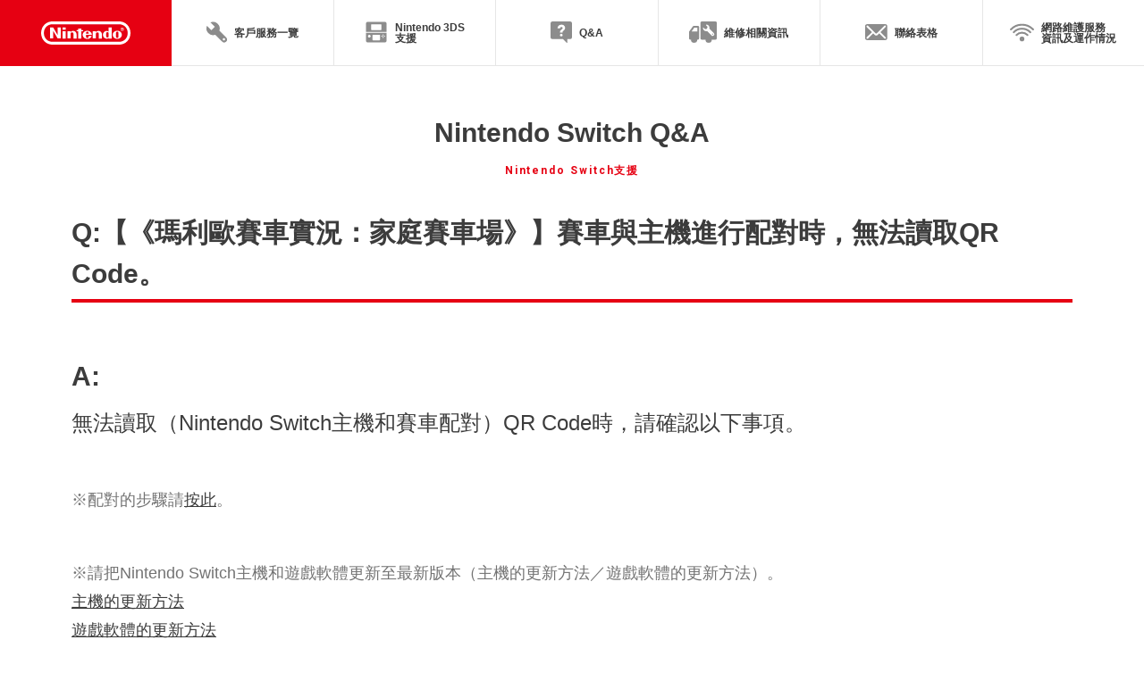

--- FILE ---
content_type: text/html; charset=utf-8
request_url: https://www.nintendo.com.hk/support/switch/qna/37119.html
body_size: 5665
content:
<!DOCTYPE html><html lang="zh-cmn-hant"><head><meta charSet="utf-8"/><meta http-equiv="x-ua-compatible" content="ie=edge"/><meta name="viewport" content="width=device-width, initial-scale=1, minimum-scale=1, maximum-scale=1, user-scalable=no"/><title>【《瑪利歐賽車實況：家庭賽車場》】賽車與主機進行配對時，無法讀取QR Code。 | Nintendo Switch支援 | 任天堂(香港)有限公司網站</title><meta name="keywords" content="switch,Lite,支援,Nintendo,任天堂"/><meta name="description" content="Nintendo Switch Q&amp;A"/><meta property="og:title" content="【《瑪利歐賽車實況：家庭賽車場》】賽車與主機進行配對時，無法讀取QR Code。 | Nintendo Switch支援 | 任天堂(香港)有限公司網站"/><meta property="og:type" content="article"/><meta property="og:description" content="Nintendo Switch Q&amp;A"/><meta property="og:url" content="https://www.nintendo.com.hk/support/switch/qna/37119.html"/><meta property="og:image" content="https://www.nintendo.com.hk/img/og_nintendo.png"/><meta property="og:site_name" content="任天堂(香港)有限公司網站"/><link rel="stylesheet" href="/support/switch/qna/css/accordion.css"/><link rel="stylesheet" href="/switch/common/v2/css/supportcommon_shared.css"/><link rel="stylesheet" href="/switch/common/v2/css/nhl_support_customized.css"/><script src="/switch/common/v2/js/lib/lib.min.js"></script><script src="/switch/common/v2/js/supportcommon_shared.js"></script><script src="/switch/common/v2/js/supportcommon_globalnav.js"></script><style type="text/css">
          .trouble-button .c-button, .trouble-button .c-button__body {
            width: 80%;
          }
        </style><meta name="next-head-count" content="20"/><script>
                (function(w,d,s,l,i){w[l]=w[l]||[];w[l].push({'gtm.start':
                new Date().getTime(),event:'gtm.js'});var f=d.getElementsByTagName(s)[0],
                j=d.createElement(s),dl=l!='dataLayer'?'&l='+l:'';j.async=true;j.src=
                'https://www.googletagmanager.com/gtm.js?id='+i+dl;f.parentNode.insertBefore(j,f);
                })(window,document,'script','dataLayer','GTM-P2MP9S2');
              </script><script src="/assets/js/ncommon.js"></script><script src="/assets/common/v3/js/svgpack.js"></script><link rel="stylesheet" data-href="https://fonts.googleapis.com/css?family=Roboto:,400,700,900"/><link rel="stylesheet" href="/assets/common/v3/css/shared_imgpack.css"/><link rel="stylesheet" href="/assets/css/main.css"/><link rel="preconnect" href="https://fonts.gstatic.com" crossorigin /><link rel="preload" href="/_next/static/css/f2aa78ed1307a4db.css" as="style"/><link rel="stylesheet" href="/_next/static/css/f2aa78ed1307a4db.css" data-n-g=""/><link rel="preload" href="/_next/static/css/bb5fb96ba1d2dd6e.css" as="style"/><link rel="stylesheet" href="/_next/static/css/bb5fb96ba1d2dd6e.css" data-n-p=""/><noscript data-n-css=""></noscript><script defer="" nomodule="" src="/_next/static/chunks/polyfills-78c92fac7aa8fdd8.js"></script><script src="/_next/static/chunks/webpack-ee7e63bc15b31913.js" defer=""></script><script src="/_next/static/chunks/framework-64ad27b21261a9ce.js" defer=""></script><script src="/_next/static/chunks/main-428ffe0b61bdf877.js" defer=""></script><script src="/_next/static/chunks/pages/_app-cdf0bb55d837074c.js" defer=""></script><script src="/_next/static/chunks/396-371fc021b7e3b0f0.js" defer=""></script><script src="/_next/static/chunks/453-ede61f73972e396c.js" defer=""></script><script src="/_next/static/chunks/pages/support/switch/qna/%5Bid%5D-b3f4312477847b62.js" defer=""></script><script src="/_next/static/409G77RZQ9aLDqgMLLqXr/_buildManifest.js" defer=""></script><script src="/_next/static/409G77RZQ9aLDqgMLLqXr/_ssgManifest.js" defer=""></script><style data-href="https://fonts.googleapis.com/css?family=Roboto:,400,700,900">@font-face{font-family:'Roboto';font-style:normal;font-weight:400;font-stretch:normal;src:url(https://fonts.gstatic.com/s/roboto/v48/KFOMCnqEu92Fr1ME7kSn66aGLdTylUAMQXC89YmC2DPNWubEbVmUiAw.woff) format('woff')}@font-face{font-family:'Roboto';font-style:normal;font-weight:700;font-stretch:normal;src:url(https://fonts.gstatic.com/s/roboto/v48/KFOMCnqEu92Fr1ME7kSn66aGLdTylUAMQXC89YmC2DPNWuYjalmUiAw.woff) format('woff')}@font-face{font-family:'Roboto';font-style:normal;font-weight:900;font-stretch:normal;src:url(https://fonts.gstatic.com/s/roboto/v48/KFOMCnqEu92Fr1ME7kSn66aGLdTylUAMQXC89YmC2DPNWuZtalmUiAw.woff) format('woff')}@font-face{font-family:'Roboto';font-style:normal;font-weight:400;font-stretch:100%;src:url(https://fonts.gstatic.com/s/roboto/v48/KFO7CnqEu92Fr1ME7kSn66aGLdTylUAMa3GUBHMdazTgWw.woff2) format('woff2');unicode-range:U+0460-052F,U+1C80-1C8A,U+20B4,U+2DE0-2DFF,U+A640-A69F,U+FE2E-FE2F}@font-face{font-family:'Roboto';font-style:normal;font-weight:400;font-stretch:100%;src:url(https://fonts.gstatic.com/s/roboto/v48/KFO7CnqEu92Fr1ME7kSn66aGLdTylUAMa3iUBHMdazTgWw.woff2) format('woff2');unicode-range:U+0301,U+0400-045F,U+0490-0491,U+04B0-04B1,U+2116}@font-face{font-family:'Roboto';font-style:normal;font-weight:400;font-stretch:100%;src:url(https://fonts.gstatic.com/s/roboto/v48/KFO7CnqEu92Fr1ME7kSn66aGLdTylUAMa3CUBHMdazTgWw.woff2) format('woff2');unicode-range:U+1F00-1FFF}@font-face{font-family:'Roboto';font-style:normal;font-weight:400;font-stretch:100%;src:url(https://fonts.gstatic.com/s/roboto/v48/KFO7CnqEu92Fr1ME7kSn66aGLdTylUAMa3-UBHMdazTgWw.woff2) format('woff2');unicode-range:U+0370-0377,U+037A-037F,U+0384-038A,U+038C,U+038E-03A1,U+03A3-03FF}@font-face{font-family:'Roboto';font-style:normal;font-weight:400;font-stretch:100%;src:url(https://fonts.gstatic.com/s/roboto/v48/KFO7CnqEu92Fr1ME7kSn66aGLdTylUAMawCUBHMdazTgWw.woff2) format('woff2');unicode-range:U+0302-0303,U+0305,U+0307-0308,U+0310,U+0312,U+0315,U+031A,U+0326-0327,U+032C,U+032F-0330,U+0332-0333,U+0338,U+033A,U+0346,U+034D,U+0391-03A1,U+03A3-03A9,U+03B1-03C9,U+03D1,U+03D5-03D6,U+03F0-03F1,U+03F4-03F5,U+2016-2017,U+2034-2038,U+203C,U+2040,U+2043,U+2047,U+2050,U+2057,U+205F,U+2070-2071,U+2074-208E,U+2090-209C,U+20D0-20DC,U+20E1,U+20E5-20EF,U+2100-2112,U+2114-2115,U+2117-2121,U+2123-214F,U+2190,U+2192,U+2194-21AE,U+21B0-21E5,U+21F1-21F2,U+21F4-2211,U+2213-2214,U+2216-22FF,U+2308-230B,U+2310,U+2319,U+231C-2321,U+2336-237A,U+237C,U+2395,U+239B-23B7,U+23D0,U+23DC-23E1,U+2474-2475,U+25AF,U+25B3,U+25B7,U+25BD,U+25C1,U+25CA,U+25CC,U+25FB,U+266D-266F,U+27C0-27FF,U+2900-2AFF,U+2B0E-2B11,U+2B30-2B4C,U+2BFE,U+3030,U+FF5B,U+FF5D,U+1D400-1D7FF,U+1EE00-1EEFF}@font-face{font-family:'Roboto';font-style:normal;font-weight:400;font-stretch:100%;src:url(https://fonts.gstatic.com/s/roboto/v48/KFO7CnqEu92Fr1ME7kSn66aGLdTylUAMaxKUBHMdazTgWw.woff2) format('woff2');unicode-range:U+0001-000C,U+000E-001F,U+007F-009F,U+20DD-20E0,U+20E2-20E4,U+2150-218F,U+2190,U+2192,U+2194-2199,U+21AF,U+21E6-21F0,U+21F3,U+2218-2219,U+2299,U+22C4-22C6,U+2300-243F,U+2440-244A,U+2460-24FF,U+25A0-27BF,U+2800-28FF,U+2921-2922,U+2981,U+29BF,U+29EB,U+2B00-2BFF,U+4DC0-4DFF,U+FFF9-FFFB,U+10140-1018E,U+10190-1019C,U+101A0,U+101D0-101FD,U+102E0-102FB,U+10E60-10E7E,U+1D2C0-1D2D3,U+1D2E0-1D37F,U+1F000-1F0FF,U+1F100-1F1AD,U+1F1E6-1F1FF,U+1F30D-1F30F,U+1F315,U+1F31C,U+1F31E,U+1F320-1F32C,U+1F336,U+1F378,U+1F37D,U+1F382,U+1F393-1F39F,U+1F3A7-1F3A8,U+1F3AC-1F3AF,U+1F3C2,U+1F3C4-1F3C6,U+1F3CA-1F3CE,U+1F3D4-1F3E0,U+1F3ED,U+1F3F1-1F3F3,U+1F3F5-1F3F7,U+1F408,U+1F415,U+1F41F,U+1F426,U+1F43F,U+1F441-1F442,U+1F444,U+1F446-1F449,U+1F44C-1F44E,U+1F453,U+1F46A,U+1F47D,U+1F4A3,U+1F4B0,U+1F4B3,U+1F4B9,U+1F4BB,U+1F4BF,U+1F4C8-1F4CB,U+1F4D6,U+1F4DA,U+1F4DF,U+1F4E3-1F4E6,U+1F4EA-1F4ED,U+1F4F7,U+1F4F9-1F4FB,U+1F4FD-1F4FE,U+1F503,U+1F507-1F50B,U+1F50D,U+1F512-1F513,U+1F53E-1F54A,U+1F54F-1F5FA,U+1F610,U+1F650-1F67F,U+1F687,U+1F68D,U+1F691,U+1F694,U+1F698,U+1F6AD,U+1F6B2,U+1F6B9-1F6BA,U+1F6BC,U+1F6C6-1F6CF,U+1F6D3-1F6D7,U+1F6E0-1F6EA,U+1F6F0-1F6F3,U+1F6F7-1F6FC,U+1F700-1F7FF,U+1F800-1F80B,U+1F810-1F847,U+1F850-1F859,U+1F860-1F887,U+1F890-1F8AD,U+1F8B0-1F8BB,U+1F8C0-1F8C1,U+1F900-1F90B,U+1F93B,U+1F946,U+1F984,U+1F996,U+1F9E9,U+1FA00-1FA6F,U+1FA70-1FA7C,U+1FA80-1FA89,U+1FA8F-1FAC6,U+1FACE-1FADC,U+1FADF-1FAE9,U+1FAF0-1FAF8,U+1FB00-1FBFF}@font-face{font-family:'Roboto';font-style:normal;font-weight:400;font-stretch:100%;src:url(https://fonts.gstatic.com/s/roboto/v48/KFO7CnqEu92Fr1ME7kSn66aGLdTylUAMa3OUBHMdazTgWw.woff2) format('woff2');unicode-range:U+0102-0103,U+0110-0111,U+0128-0129,U+0168-0169,U+01A0-01A1,U+01AF-01B0,U+0300-0301,U+0303-0304,U+0308-0309,U+0323,U+0329,U+1EA0-1EF9,U+20AB}@font-face{font-family:'Roboto';font-style:normal;font-weight:400;font-stretch:100%;src:url(https://fonts.gstatic.com/s/roboto/v48/KFO7CnqEu92Fr1ME7kSn66aGLdTylUAMa3KUBHMdazTgWw.woff2) format('woff2');unicode-range:U+0100-02BA,U+02BD-02C5,U+02C7-02CC,U+02CE-02D7,U+02DD-02FF,U+0304,U+0308,U+0329,U+1D00-1DBF,U+1E00-1E9F,U+1EF2-1EFF,U+2020,U+20A0-20AB,U+20AD-20C0,U+2113,U+2C60-2C7F,U+A720-A7FF}@font-face{font-family:'Roboto';font-style:normal;font-weight:400;font-stretch:100%;src:url(https://fonts.gstatic.com/s/roboto/v48/KFO7CnqEu92Fr1ME7kSn66aGLdTylUAMa3yUBHMdazQ.woff2) format('woff2');unicode-range:U+0000-00FF,U+0131,U+0152-0153,U+02BB-02BC,U+02C6,U+02DA,U+02DC,U+0304,U+0308,U+0329,U+2000-206F,U+20AC,U+2122,U+2191,U+2193,U+2212,U+2215,U+FEFF,U+FFFD}@font-face{font-family:'Roboto';font-style:normal;font-weight:700;font-stretch:100%;src:url(https://fonts.gstatic.com/s/roboto/v48/KFO7CnqEu92Fr1ME7kSn66aGLdTylUAMa3GUBHMdazTgWw.woff2) format('woff2');unicode-range:U+0460-052F,U+1C80-1C8A,U+20B4,U+2DE0-2DFF,U+A640-A69F,U+FE2E-FE2F}@font-face{font-family:'Roboto';font-style:normal;font-weight:700;font-stretch:100%;src:url(https://fonts.gstatic.com/s/roboto/v48/KFO7CnqEu92Fr1ME7kSn66aGLdTylUAMa3iUBHMdazTgWw.woff2) format('woff2');unicode-range:U+0301,U+0400-045F,U+0490-0491,U+04B0-04B1,U+2116}@font-face{font-family:'Roboto';font-style:normal;font-weight:700;font-stretch:100%;src:url(https://fonts.gstatic.com/s/roboto/v48/KFO7CnqEu92Fr1ME7kSn66aGLdTylUAMa3CUBHMdazTgWw.woff2) format('woff2');unicode-range:U+1F00-1FFF}@font-face{font-family:'Roboto';font-style:normal;font-weight:700;font-stretch:100%;src:url(https://fonts.gstatic.com/s/roboto/v48/KFO7CnqEu92Fr1ME7kSn66aGLdTylUAMa3-UBHMdazTgWw.woff2) format('woff2');unicode-range:U+0370-0377,U+037A-037F,U+0384-038A,U+038C,U+038E-03A1,U+03A3-03FF}@font-face{font-family:'Roboto';font-style:normal;font-weight:700;font-stretch:100%;src:url(https://fonts.gstatic.com/s/roboto/v48/KFO7CnqEu92Fr1ME7kSn66aGLdTylUAMawCUBHMdazTgWw.woff2) format('woff2');unicode-range:U+0302-0303,U+0305,U+0307-0308,U+0310,U+0312,U+0315,U+031A,U+0326-0327,U+032C,U+032F-0330,U+0332-0333,U+0338,U+033A,U+0346,U+034D,U+0391-03A1,U+03A3-03A9,U+03B1-03C9,U+03D1,U+03D5-03D6,U+03F0-03F1,U+03F4-03F5,U+2016-2017,U+2034-2038,U+203C,U+2040,U+2043,U+2047,U+2050,U+2057,U+205F,U+2070-2071,U+2074-208E,U+2090-209C,U+20D0-20DC,U+20E1,U+20E5-20EF,U+2100-2112,U+2114-2115,U+2117-2121,U+2123-214F,U+2190,U+2192,U+2194-21AE,U+21B0-21E5,U+21F1-21F2,U+21F4-2211,U+2213-2214,U+2216-22FF,U+2308-230B,U+2310,U+2319,U+231C-2321,U+2336-237A,U+237C,U+2395,U+239B-23B7,U+23D0,U+23DC-23E1,U+2474-2475,U+25AF,U+25B3,U+25B7,U+25BD,U+25C1,U+25CA,U+25CC,U+25FB,U+266D-266F,U+27C0-27FF,U+2900-2AFF,U+2B0E-2B11,U+2B30-2B4C,U+2BFE,U+3030,U+FF5B,U+FF5D,U+1D400-1D7FF,U+1EE00-1EEFF}@font-face{font-family:'Roboto';font-style:normal;font-weight:700;font-stretch:100%;src:url(https://fonts.gstatic.com/s/roboto/v48/KFO7CnqEu92Fr1ME7kSn66aGLdTylUAMaxKUBHMdazTgWw.woff2) format('woff2');unicode-range:U+0001-000C,U+000E-001F,U+007F-009F,U+20DD-20E0,U+20E2-20E4,U+2150-218F,U+2190,U+2192,U+2194-2199,U+21AF,U+21E6-21F0,U+21F3,U+2218-2219,U+2299,U+22C4-22C6,U+2300-243F,U+2440-244A,U+2460-24FF,U+25A0-27BF,U+2800-28FF,U+2921-2922,U+2981,U+29BF,U+29EB,U+2B00-2BFF,U+4DC0-4DFF,U+FFF9-FFFB,U+10140-1018E,U+10190-1019C,U+101A0,U+101D0-101FD,U+102E0-102FB,U+10E60-10E7E,U+1D2C0-1D2D3,U+1D2E0-1D37F,U+1F000-1F0FF,U+1F100-1F1AD,U+1F1E6-1F1FF,U+1F30D-1F30F,U+1F315,U+1F31C,U+1F31E,U+1F320-1F32C,U+1F336,U+1F378,U+1F37D,U+1F382,U+1F393-1F39F,U+1F3A7-1F3A8,U+1F3AC-1F3AF,U+1F3C2,U+1F3C4-1F3C6,U+1F3CA-1F3CE,U+1F3D4-1F3E0,U+1F3ED,U+1F3F1-1F3F3,U+1F3F5-1F3F7,U+1F408,U+1F415,U+1F41F,U+1F426,U+1F43F,U+1F441-1F442,U+1F444,U+1F446-1F449,U+1F44C-1F44E,U+1F453,U+1F46A,U+1F47D,U+1F4A3,U+1F4B0,U+1F4B3,U+1F4B9,U+1F4BB,U+1F4BF,U+1F4C8-1F4CB,U+1F4D6,U+1F4DA,U+1F4DF,U+1F4E3-1F4E6,U+1F4EA-1F4ED,U+1F4F7,U+1F4F9-1F4FB,U+1F4FD-1F4FE,U+1F503,U+1F507-1F50B,U+1F50D,U+1F512-1F513,U+1F53E-1F54A,U+1F54F-1F5FA,U+1F610,U+1F650-1F67F,U+1F687,U+1F68D,U+1F691,U+1F694,U+1F698,U+1F6AD,U+1F6B2,U+1F6B9-1F6BA,U+1F6BC,U+1F6C6-1F6CF,U+1F6D3-1F6D7,U+1F6E0-1F6EA,U+1F6F0-1F6F3,U+1F6F7-1F6FC,U+1F700-1F7FF,U+1F800-1F80B,U+1F810-1F847,U+1F850-1F859,U+1F860-1F887,U+1F890-1F8AD,U+1F8B0-1F8BB,U+1F8C0-1F8C1,U+1F900-1F90B,U+1F93B,U+1F946,U+1F984,U+1F996,U+1F9E9,U+1FA00-1FA6F,U+1FA70-1FA7C,U+1FA80-1FA89,U+1FA8F-1FAC6,U+1FACE-1FADC,U+1FADF-1FAE9,U+1FAF0-1FAF8,U+1FB00-1FBFF}@font-face{font-family:'Roboto';font-style:normal;font-weight:700;font-stretch:100%;src:url(https://fonts.gstatic.com/s/roboto/v48/KFO7CnqEu92Fr1ME7kSn66aGLdTylUAMa3OUBHMdazTgWw.woff2) format('woff2');unicode-range:U+0102-0103,U+0110-0111,U+0128-0129,U+0168-0169,U+01A0-01A1,U+01AF-01B0,U+0300-0301,U+0303-0304,U+0308-0309,U+0323,U+0329,U+1EA0-1EF9,U+20AB}@font-face{font-family:'Roboto';font-style:normal;font-weight:700;font-stretch:100%;src:url(https://fonts.gstatic.com/s/roboto/v48/KFO7CnqEu92Fr1ME7kSn66aGLdTylUAMa3KUBHMdazTgWw.woff2) format('woff2');unicode-range:U+0100-02BA,U+02BD-02C5,U+02C7-02CC,U+02CE-02D7,U+02DD-02FF,U+0304,U+0308,U+0329,U+1D00-1DBF,U+1E00-1E9F,U+1EF2-1EFF,U+2020,U+20A0-20AB,U+20AD-20C0,U+2113,U+2C60-2C7F,U+A720-A7FF}@font-face{font-family:'Roboto';font-style:normal;font-weight:700;font-stretch:100%;src:url(https://fonts.gstatic.com/s/roboto/v48/KFO7CnqEu92Fr1ME7kSn66aGLdTylUAMa3yUBHMdazQ.woff2) format('woff2');unicode-range:U+0000-00FF,U+0131,U+0152-0153,U+02BB-02BC,U+02C6,U+02DA,U+02DC,U+0304,U+0308,U+0329,U+2000-206F,U+20AC,U+2122,U+2191,U+2193,U+2212,U+2215,U+FEFF,U+FFFD}@font-face{font-family:'Roboto';font-style:normal;font-weight:900;font-stretch:100%;src:url(https://fonts.gstatic.com/s/roboto/v48/KFO7CnqEu92Fr1ME7kSn66aGLdTylUAMa3GUBHMdazTgWw.woff2) format('woff2');unicode-range:U+0460-052F,U+1C80-1C8A,U+20B4,U+2DE0-2DFF,U+A640-A69F,U+FE2E-FE2F}@font-face{font-family:'Roboto';font-style:normal;font-weight:900;font-stretch:100%;src:url(https://fonts.gstatic.com/s/roboto/v48/KFO7CnqEu92Fr1ME7kSn66aGLdTylUAMa3iUBHMdazTgWw.woff2) format('woff2');unicode-range:U+0301,U+0400-045F,U+0490-0491,U+04B0-04B1,U+2116}@font-face{font-family:'Roboto';font-style:normal;font-weight:900;font-stretch:100%;src:url(https://fonts.gstatic.com/s/roboto/v48/KFO7CnqEu92Fr1ME7kSn66aGLdTylUAMa3CUBHMdazTgWw.woff2) format('woff2');unicode-range:U+1F00-1FFF}@font-face{font-family:'Roboto';font-style:normal;font-weight:900;font-stretch:100%;src:url(https://fonts.gstatic.com/s/roboto/v48/KFO7CnqEu92Fr1ME7kSn66aGLdTylUAMa3-UBHMdazTgWw.woff2) format('woff2');unicode-range:U+0370-0377,U+037A-037F,U+0384-038A,U+038C,U+038E-03A1,U+03A3-03FF}@font-face{font-family:'Roboto';font-style:normal;font-weight:900;font-stretch:100%;src:url(https://fonts.gstatic.com/s/roboto/v48/KFO7CnqEu92Fr1ME7kSn66aGLdTylUAMawCUBHMdazTgWw.woff2) format('woff2');unicode-range:U+0302-0303,U+0305,U+0307-0308,U+0310,U+0312,U+0315,U+031A,U+0326-0327,U+032C,U+032F-0330,U+0332-0333,U+0338,U+033A,U+0346,U+034D,U+0391-03A1,U+03A3-03A9,U+03B1-03C9,U+03D1,U+03D5-03D6,U+03F0-03F1,U+03F4-03F5,U+2016-2017,U+2034-2038,U+203C,U+2040,U+2043,U+2047,U+2050,U+2057,U+205F,U+2070-2071,U+2074-208E,U+2090-209C,U+20D0-20DC,U+20E1,U+20E5-20EF,U+2100-2112,U+2114-2115,U+2117-2121,U+2123-214F,U+2190,U+2192,U+2194-21AE,U+21B0-21E5,U+21F1-21F2,U+21F4-2211,U+2213-2214,U+2216-22FF,U+2308-230B,U+2310,U+2319,U+231C-2321,U+2336-237A,U+237C,U+2395,U+239B-23B7,U+23D0,U+23DC-23E1,U+2474-2475,U+25AF,U+25B3,U+25B7,U+25BD,U+25C1,U+25CA,U+25CC,U+25FB,U+266D-266F,U+27C0-27FF,U+2900-2AFF,U+2B0E-2B11,U+2B30-2B4C,U+2BFE,U+3030,U+FF5B,U+FF5D,U+1D400-1D7FF,U+1EE00-1EEFF}@font-face{font-family:'Roboto';font-style:normal;font-weight:900;font-stretch:100%;src:url(https://fonts.gstatic.com/s/roboto/v48/KFO7CnqEu92Fr1ME7kSn66aGLdTylUAMaxKUBHMdazTgWw.woff2) format('woff2');unicode-range:U+0001-000C,U+000E-001F,U+007F-009F,U+20DD-20E0,U+20E2-20E4,U+2150-218F,U+2190,U+2192,U+2194-2199,U+21AF,U+21E6-21F0,U+21F3,U+2218-2219,U+2299,U+22C4-22C6,U+2300-243F,U+2440-244A,U+2460-24FF,U+25A0-27BF,U+2800-28FF,U+2921-2922,U+2981,U+29BF,U+29EB,U+2B00-2BFF,U+4DC0-4DFF,U+FFF9-FFFB,U+10140-1018E,U+10190-1019C,U+101A0,U+101D0-101FD,U+102E0-102FB,U+10E60-10E7E,U+1D2C0-1D2D3,U+1D2E0-1D37F,U+1F000-1F0FF,U+1F100-1F1AD,U+1F1E6-1F1FF,U+1F30D-1F30F,U+1F315,U+1F31C,U+1F31E,U+1F320-1F32C,U+1F336,U+1F378,U+1F37D,U+1F382,U+1F393-1F39F,U+1F3A7-1F3A8,U+1F3AC-1F3AF,U+1F3C2,U+1F3C4-1F3C6,U+1F3CA-1F3CE,U+1F3D4-1F3E0,U+1F3ED,U+1F3F1-1F3F3,U+1F3F5-1F3F7,U+1F408,U+1F415,U+1F41F,U+1F426,U+1F43F,U+1F441-1F442,U+1F444,U+1F446-1F449,U+1F44C-1F44E,U+1F453,U+1F46A,U+1F47D,U+1F4A3,U+1F4B0,U+1F4B3,U+1F4B9,U+1F4BB,U+1F4BF,U+1F4C8-1F4CB,U+1F4D6,U+1F4DA,U+1F4DF,U+1F4E3-1F4E6,U+1F4EA-1F4ED,U+1F4F7,U+1F4F9-1F4FB,U+1F4FD-1F4FE,U+1F503,U+1F507-1F50B,U+1F50D,U+1F512-1F513,U+1F53E-1F54A,U+1F54F-1F5FA,U+1F610,U+1F650-1F67F,U+1F687,U+1F68D,U+1F691,U+1F694,U+1F698,U+1F6AD,U+1F6B2,U+1F6B9-1F6BA,U+1F6BC,U+1F6C6-1F6CF,U+1F6D3-1F6D7,U+1F6E0-1F6EA,U+1F6F0-1F6F3,U+1F6F7-1F6FC,U+1F700-1F7FF,U+1F800-1F80B,U+1F810-1F847,U+1F850-1F859,U+1F860-1F887,U+1F890-1F8AD,U+1F8B0-1F8BB,U+1F8C0-1F8C1,U+1F900-1F90B,U+1F93B,U+1F946,U+1F984,U+1F996,U+1F9E9,U+1FA00-1FA6F,U+1FA70-1FA7C,U+1FA80-1FA89,U+1FA8F-1FAC6,U+1FACE-1FADC,U+1FADF-1FAE9,U+1FAF0-1FAF8,U+1FB00-1FBFF}@font-face{font-family:'Roboto';font-style:normal;font-weight:900;font-stretch:100%;src:url(https://fonts.gstatic.com/s/roboto/v48/KFO7CnqEu92Fr1ME7kSn66aGLdTylUAMa3OUBHMdazTgWw.woff2) format('woff2');unicode-range:U+0102-0103,U+0110-0111,U+0128-0129,U+0168-0169,U+01A0-01A1,U+01AF-01B0,U+0300-0301,U+0303-0304,U+0308-0309,U+0323,U+0329,U+1EA0-1EF9,U+20AB}@font-face{font-family:'Roboto';font-style:normal;font-weight:900;font-stretch:100%;src:url(https://fonts.gstatic.com/s/roboto/v48/KFO7CnqEu92Fr1ME7kSn66aGLdTylUAMa3KUBHMdazTgWw.woff2) format('woff2');unicode-range:U+0100-02BA,U+02BD-02C5,U+02C7-02CC,U+02CE-02D7,U+02DD-02FF,U+0304,U+0308,U+0329,U+1D00-1DBF,U+1E00-1E9F,U+1EF2-1EFF,U+2020,U+20A0-20AB,U+20AD-20C0,U+2113,U+2C60-2C7F,U+A720-A7FF}@font-face{font-family:'Roboto';font-style:normal;font-weight:900;font-stretch:100%;src:url(https://fonts.gstatic.com/s/roboto/v48/KFO7CnqEu92Fr1ME7kSn66aGLdTylUAMa3yUBHMdazQ.woff2) format('woff2');unicode-range:U+0000-00FF,U+0131,U+0152-0153,U+02BB-02BC,U+02C6,U+02DA,U+02DC,U+0304,U+0308,U+0329,U+2000-206F,U+20AC,U+2122,U+2191,U+2193,U+2212,U+2215,U+FEFF,U+FFFD}</style></head><body class="ncmn-style" data-theme="switch"><noscript>
                <iframe
                  src="https://www.googletagmanager.com/ns.html?id=GTM-P2MP9S2"
                  height="0"
                  width="0"
                  style="display:none;visibility:hidden"
                />
              </noscript><header class="ncmn-gHeader" id="ncmn-gHeader"></header><script>window.NCMN && window.NCMN.gheader && window.NCMN.gheader();</script><div id="__next"><main class=""><div class="nc3-l-innerWidth qna_container__tzHWU"><h1 class="a-hdg">Nintendo Switch Q&amp;A<span class="a-hdg__sub">Nintendo Switch支援</span></h1><h2 class="c-heading-lv2"><span class="c-heading-lv2__text">Q:【《瑪利歐賽車實況：家庭賽車場》】賽車與主機進行配對時，無法讀取QR Code。</span></h2><div class="l-section-lv3"><span class="c-heading-lv2__text">A:</span><br/><div class="embedHtml_container__Hf3_W "><div class="l-section-lv3"><p class="c-text--l u-spc-lv2">無法讀取（Nintendo Switch主機和賽車配對）QR Code時，請確認以下事項。</p><p class="c-note u-spc-lv2">※配對的步驟請<a href="/switch/support/software_support/mklive.html#connectcart">按此</a>。</p><p class="c-note u-spc-lv2">※請把Nintendo Switch主機和遊戲軟體更新至最新版本（主機的更新方法／遊戲軟體的更新方法）。<br/><a href="/switch/support/system_update/#howto">主機的更新方法</a><br/><a href="/switch/support/q_and_a/34636.html">遊戲軟體的更新方法</a></p><h3 class="c-heading-lv3"><span class="c-heading-lv3__text">紅色燈和藍色燈有否同時閃爍？</span></h3><p class="c-text mb_20">QR Code可以在賽車背後的紅色燈和藍色燈正在閃爍時讀取。如2盞燈沒有閃爍，請短按在賽車側面的「賽車鍵」。其後2盞燈開始閃爍後，請再讀取QR Code。</p><div class="c-img-max u-spc-lv1" style="width:350px;margin-left:0;display:inline-block"><img src="/switch/support/software_support/img/mklive/img_power1.jpg"/></div><div class="c-img-max u-spc-lv1" style="width:350px;margin-left:0;display:inline-block"><img src="/switch/support/software_support/img/mklive/img_connect5.jpg"/></div><h3 class="c-heading-lv3"><span class="c-heading-lv3__text">（如使用手提模式）調亮Nintendo Switch的畫面看看能否改善？</span></h3><p class="c-text mb_20">使用手提模式時，請選擇「HOME選單」→「設定」→「螢幕亮度」，試看看把畫面的亮度調高能否改善問題。</p><div class="c-img-max u-spc-lv1" style="width:350px;margin-left:0;"><img src="./img/37119_02.png"/></div><h3 class="c-heading-lv3"><span class="c-heading-lv3__text">（如使用TV模式）改為手提模式看看能否改善？</span></h3><p class="c-text mb_20">如使用TV模式，有時或許會難於讀取QR Code。把Nintendo Switch改為手提模式，試看看能否改善無法讀取QR Code的問題。</p><div class="c-img-max u-spc-lv1" style="width:350px;margin-left:0;"><img src="./img/37119_03.png"/></div><h3 class="c-heading-lv3"><span class="c-heading-lv3__text">鏡頭有否被阻擋或有髒污？</span></h3><p class="c-text mb_20">請勿阻擋賽車的鏡頭。如鏡頭有髒污，請使用乾的抹布輕輕擦拭。</p><div class="c-img-max u-spc-lv1" style="width:350px;margin-left:0;"><img src="./img/37119_01.png"/></div><h3 class="c-heading-lv3"><span class="c-heading-lv3__text">改變鏡頭與QR Code的距離看看能否改善？</span></h3><p class="c-text mb_20">如鏡頭與QR Code的距離太近，或許會導致無法讀取。請拉開賽車與QR Code的距離後再次嘗試讀取。</p><h3 class="c-heading-lv3"><span class="c-heading-lv3__text">調整室內燈光亮度或改變地點看看能否改善？</span></h3><p class="c-text mb_20">室內照明或映入房間的陽光等原因也會影響配對。例如避免燈光反射在Nintendo Switch主機的畫面上等，改變周遭的燈光照明或換個地方看看能否改善。</p><h3 class="c-heading-lv3"><span class="c-heading-lv3__text">改變周遭的通訊環境看看能否改善？</span></h3><p class="c-text mb_20">Nintendo Switch主機與賽車以無線通訊。因此，周遭的通訊環境或許會導致配對困難。改變地點或關閉不使用的通訊設備看看能否改善。</p><h3 class="c-heading-lv3"><span class="c-heading-lv3__text">嘗試削除並重新登錄已登錄在Nintendo Switch主機的無線網路，看看能否改善？</span></h3><p class="c-text mb_20">已登錄在Nintendo Switch主機的網路（連接目的地）中，如有密碼（保安編碼）錯誤的網路登錄其中，或許會引致NintendoSwitch主機與賽車無法連接。<br/>請嘗試削除不使用的網路登錄，抑或重新登錄網路，看看能否改善。</p><p class="c-note mb_20">※如削除已登錄的網路，請讓Nintendo Switch主機進入待玩模式或關閉電源一次後，看看能否改善情況。</p><h3 class="c-heading-lv3"><span class="c-heading-lv3__text">如無法改善</span></h3><p class="c-text mb_20">如上述方法也無法改善問題，請聯絡<a href="/support/repair/">任天堂維修服務中心</a>預約檢查。<br/>需要檢查的商品<br/>‧賽車<br/>‧Nintendo Switch 或 Nintendo Switch Lite</p><p class="c-note mb_20">“QR Code” is a registered trademark of DENSO WAVE INCORPORATED.</p></div></div></div><p class="l-button"><a class="c-button" href="/support/switch/qna-list"><span class="c-button__body"><span class="c-button__label">回到Q&amp;A一覽</span></span></a></p></div></main></div><footer class="ncmn-gFooter" id="ncmn-gFooter"></footer><script>window.NCMN && window.NCMN.gfooter && window.NCMN.gfooter();</script><script id="__NEXT_DATA__" type="application/json">{"props":{"pageProps":{"article":{"sys":{"id":"tyZbdJTt8frkoF6q39A05"},"region":"hongkong","hongkongSlug":"37119.html","question":"【《瑪利歐賽車實況：家庭賽車場》】賽車與主機進行配對時，無法讀取QR Code。","metaKeywords":"switch,Lite,支援,Nintendo,任天堂","metaDescription":"Nintendo Switch Q\u0026A","frequentlyAskedQuestions":null,"contentfulMetadata":{"tags":[{"id":"migrationContents","name":"Migration: Contents"}]},"isMigration":true,"bodies":[{"sys":{"id":"4otkqAtCLRles9NSPl4ETf"},"html":"\u003cdiv class=\"l-section-lv3\"\u003e\n\u003cp class=\"c-text--l u-spc-lv2\"\u003e\n無法讀取（Nintendo Switch主機和賽車配對）QR Code時，請確認以下事項。\n\u003c/p\u003e\n\u003cp class=\"c-note u-spc-lv2\"\u003e\n※配對的步驟請\n\u003ca href=\"/switch/support/software_support/mklive.html#connectcart\"\u003e\n按此\n\u003c/a\u003e\n。\n\u003c/p\u003e\n\u003cp class=\"c-note u-spc-lv2\"\u003e\n※請把Nintendo Switch主機和遊戲軟體更新至最新版本（主機的更新方法／遊戲軟體的更新方法）。\n\u003cbr/\u003e\n\u003ca href=\"/switch/support/system_update/#howto\"\u003e\n主機的更新方法\n\u003c/a\u003e\n\u003cbr/\u003e\n\u003ca href=\"/switch/support/q_and_a/34636.html\"\u003e\n遊戲軟體的更新方法\n\u003c/a\u003e\n\u003c/p\u003e\n\u003ch3 class=\"c-heading-lv3\"\u003e\n\u003cspan class=\"c-heading-lv3__text\"\u003e\n紅色燈和藍色燈有否同時閃爍？\n\u003c/span\u003e\n\u003c/h3\u003e\n\u003cp class=\"c-text mb_20\"\u003e\nQR Code可以在賽車背後的紅色燈和藍色燈正在閃爍時讀取。如2盞燈沒有閃爍，請短按在賽車側面的「賽車鍵」。其後2盞燈開始閃爍後，請再讀取QR Code。\n\u003c/p\u003e\n\u003cdiv class=\"c-img-max u-spc-lv1\" style=\"width:350px;margin-left:0;display:inline-block\"\u003e\n\u003cimg src=\"/switch/support/software_support/img/mklive/img_power1.jpg\"/\u003e\n\u003c/div\u003e\n\u003cdiv class=\"c-img-max u-spc-lv1\" style=\"width:350px;margin-left:0;display:inline-block\"\u003e\n\u003cimg src=\"/switch/support/software_support/img/mklive/img_connect5.jpg\"/\u003e\n\u003c/div\u003e\n\u003ch3 class=\"c-heading-lv3\"\u003e\n\u003cspan class=\"c-heading-lv3__text\"\u003e\n（如使用手提模式）調亮Nintendo Switch的畫面看看能否改善？\n\u003c/span\u003e\n\u003c/h3\u003e\n\u003cp class=\"c-text mb_20\"\u003e\n使用手提模式時，請選擇「HOME選單」→「設定」→「螢幕亮度」，試看看把畫面的亮度調高能否改善問題。\n\u003c/p\u003e\n\u003cdiv class=\"c-img-max u-spc-lv1\" style=\"width:350px;margin-left:0;\"\u003e\n\u003cimg src=\"./img/37119_02.png\"/\u003e\n\u003c/div\u003e\n\u003ch3 class=\"c-heading-lv3\"\u003e\n\u003cspan class=\"c-heading-lv3__text\"\u003e\n（如使用TV模式）改為手提模式看看能否改善？\n\u003c/span\u003e\n\u003c/h3\u003e\n\u003cp class=\"c-text mb_20\"\u003e\n如使用TV模式，有時或許會難於讀取QR Code。把Nintendo Switch改為手提模式，試看看能否改善無法讀取QR Code的問題。\n\u003c/p\u003e\n\u003cdiv class=\"c-img-max u-spc-lv1\" style=\"width:350px;margin-left:0;\"\u003e\n\u003cimg src=\"./img/37119_03.png\"/\u003e\n\u003c/div\u003e\n\u003ch3 class=\"c-heading-lv3\"\u003e\n\u003cspan class=\"c-heading-lv3__text\"\u003e\n鏡頭有否被阻擋或有髒污？\n\u003c/span\u003e\n\u003c/h3\u003e\n\u003cp class=\"c-text mb_20\"\u003e\n請勿阻擋賽車的鏡頭。如鏡頭有髒污，請使用乾的抹布輕輕擦拭。\n\u003c/p\u003e\n\u003cdiv class=\"c-img-max u-spc-lv1\" style=\"width:350px;margin-left:0;\"\u003e\n\u003cimg src=\"./img/37119_01.png\"/\u003e\n\u003c/div\u003e\n\u003ch3 class=\"c-heading-lv3\"\u003e\n\u003cspan class=\"c-heading-lv3__text\"\u003e\n改變鏡頭與QR Code的距離看看能否改善？\n\u003c/span\u003e\n\u003c/h3\u003e\n\u003cp class=\"c-text mb_20\"\u003e\n如鏡頭與QR Code的距離太近，或許會導致無法讀取。請拉開賽車與QR Code的距離後再次嘗試讀取。\n\u003c/p\u003e\n\u003ch3 class=\"c-heading-lv3\"\u003e\n\u003cspan class=\"c-heading-lv3__text\"\u003e\n調整室內燈光亮度或改變地點看看能否改善？\n\u003c/span\u003e\n\u003c/h3\u003e\n\u003cp class=\"c-text mb_20\"\u003e\n室內照明或映入房間的陽光等原因也會影響配對。例如避免燈光反射在Nintendo Switch主機的畫面上等，改變周遭的燈光照明或換個地方看看能否改善。\n\u003c/p\u003e\n\u003ch3 class=\"c-heading-lv3\"\u003e\n\u003cspan class=\"c-heading-lv3__text\"\u003e\n改變周遭的通訊環境看看能否改善？\n\u003c/span\u003e\n\u003c/h3\u003e\n\u003cp class=\"c-text mb_20\"\u003e\nNintendo Switch主機與賽車以無線通訊。因此，周遭的通訊環境或許會導致配對困難。改變地點或關閉不使用的通訊設備看看能否改善。\n\u003c/p\u003e\n\u003ch3 class=\"c-heading-lv3\"\u003e\n\u003cspan class=\"c-heading-lv3__text\"\u003e\n嘗試削除並重新登錄已登錄在Nintendo Switch主機的無線網路，看看能否改善？\n\u003c/span\u003e\n\u003c/h3\u003e\n\u003cp class=\"c-text mb_20\"\u003e\n已登錄在Nintendo Switch主機的網路（連接目的地）中，如有密碼（保安編碼）錯誤的網路登錄其中，或許會引致Nintendo\nSwitch主機與賽車無法連接。\n\u003cbr/\u003e\n請嘗試削除不使用的網路登錄，抑或重新登錄網路，看看能否改善。\n\u003c/p\u003e\n\u003cp class=\"c-note mb_20\"\u003e\n※如削除已登錄的網路，請讓Nintendo Switch主機進入待玩模式或關閉電源一次後，看看能否改善情況。\n\u003c/p\u003e\n\u003ch3 class=\"c-heading-lv3\"\u003e\n\u003cspan class=\"c-heading-lv3__text\"\u003e\n如無法改善\n\u003c/span\u003e\n\u003c/h3\u003e\n\u003cp class=\"c-text mb_20\"\u003e\n如上述方法也無法改善問題，請聯絡\n\u003ca href=\"/support/repair/\"\u003e\n任天堂維修服務中心\n\u003c/a\u003e\n預約檢查。\n\u003cbr/\u003e\n需要檢查的商品\n\u003cbr/\u003e\n‧賽車\n\u003cbr/\u003e\n‧Nintendo Switch 或 Nintendo Switch Lite\n\u003c/p\u003e\n\u003cp class=\"c-note mb_20\"\u003e\n“QR Code” is a registered trademark of DENSO WAVE INCORPORATED.\n\u003c/p\u003e\n\u003c/div\u003e\n"}]}},"__N_SSP":true},"page":"/support/switch/qna/[id]","query":{"id":"37119.html"},"buildId":"409G77RZQ9aLDqgMLLqXr","isFallback":false,"isExperimentalCompile":false,"gssp":true,"scriptLoader":[]}</script></body></html>

--- FILE ---
content_type: text/css; charset=UTF-8
request_url: https://www.nintendo.com.hk/_next/static/css/f2aa78ed1307a4db.css
body_size: 513
content:
a,abbr,acronym,address,applet,article,aside,audio,b,big,blockquote,body,canvas,caption,center,cite,code,dd,del,details,dfn,div,dl,dt,em,embed,fieldset,figcaption,figure,footer,form,h1,h2,h3,h4,h5,h6,header,hgroup,html,i,iframe,img,ins,kbd,label,legend,li,mark,menu,nav,object,ol,output,p,pre,q,ruby,s,samp,section,small,span,strike,strong,sub,summary,sup,table,tbody,td,tfoot,th,thead,time,tr,tt,u,ul,var,video{margin:0;padding:0;border:0;font-size:100%;font:inherit;vertical-align:baseline}article,aside,details,figcaption,figure,footer,header,hgroup,main,menu,nav,section{display:block}html{-webkit-text-size-adjust:100%}ol,ul{list-style:none}blockquote,q{quotes:none}blockquote:after,blockquote:before,q:after,q:before{content:"";content:none}table{border-collapse:collapse;border-spacing:0}@font-face{font-family:ncommonCn;font-weight:400;src:local("PingFang TC Light"),local("Microsoft JhengHei"),local("Microsoft JhengHei UI")}@font-face{font-family:ncommonCn;font-weight:700;src:local("PingFang TC Regular"),local("Microsoft JhengHei Bold"),local("Microsoft JhengHei UI Bold")}body{font-family:ncommonCn,sans-serif;font-size:14px;line-height:1;-webkit-font-smoothing:antialiased;-moz-osx-font-smoothing:grayscale}a{color:inherit;text-decoration:none}.a-hdg{font-size:30px;text-align:center;line-height:42px;font-weight:700}.a-hdg__sub{display:block;font-family:Roboto,sans-serif;font-size:12px;color:#e60012;letter-spacing:.16em}@media screen and (max-width:759px){.a-hdg__sub{font-size:10px;line-height:1.2}}@media screen and (min-width:760px){.a-hdg{padding:54px 0 26px}}@media screen and (max-width:759px){.a-hdg{font-size:24px;padding:36px 0 21px}}

--- FILE ---
content_type: text/css; charset=UTF-8
request_url: https://www.nintendo.com.hk/_next/static/css/bb5fb96ba1d2dd6e.css
body_size: 1590
content:
.embedHtml_container__Hf3_W{word-wrap:break-word}.editor_container__IVMHN h1,.editor_container__IVMHN h2,.editor_container__IVMHN h3,.editor_container__IVMHN h4{font-weight:700}.editor_container__IVMHN h1,.editor_container__IVMHN h2{background-color:#f2f2f2;border-left:1px solid #e60012}.editor_container__IVMHN h3,.editor_container__IVMHN h4{position:relative}.editor_container__IVMHN h3:before,.editor_container__IVMHN h4:before{content:"";position:absolute;left:0;background-color:#e60012}.editor_container__IVMHN h1{border-width:6px}.editor_container__IVMHN h3:before{width:8px}.editor_container__IVMHN h4{position:relative}.editor_container__IVMHN h4:before{width:7px}.editor_container__IVMHN p{line-height:2.2}.editor_container__IVMHN strong{font-weight:700}.editor_container__IVMHN em{font-style:italic}.editor_container__IVMHN sub,.editor_container__IVMHN sup{color:inherit}.editor_container__IVMHN sub>span,.editor_container__IVMHN sup>span{font-family:inherit!important}.editor_container__IVMHN img{max-width:100%;height:auto}.editor_container__IVMHN a{display:inline-block;position:relative;text-decoration:underline!important;padding-left:22px!important;transition:border-color .15s linear,background-color .15s linear,color .15s linear}.editor_container__IVMHN a:before{content:"";background-image:url("[data-uri]")!important;background-repeat:no-repeat;background-size:100% auto;position:absolute;top:50%;left:.25em;display:block;width:10px;height:10px;transform:translateY(-50%)}.editor_container__IVMHN a:after{display:none!important}.editor_container__IVMHN a[target=_blank]:after{background-image:url("[data-uri]")!important;background-repeat:no-repeat;background-size:100% auto;display:inline-block!important;width:12px;height:10px}.editor_container__IVMHN a:hover{color:#e60012}.editor_container__IVMHN ol,.editor_container__IVMHN ul{margin:1em 0;line-height:2.2}.editor_container__IVMHN ol[style],.editor_container__IVMHN ul[style]{list-style-position:inside}.editor_container__IVMHN ol[style]>li,.editor_container__IVMHN ul[style]>li{list-style:inherit}.editor_container__IVMHN ol:not([style]),.editor_container__IVMHN ul:not([style]){list-style:none}.editor_container__IVMHN ol:not([style])>li,.editor_container__IVMHN ul:not([style])>li{position:relative;padding-left:1em}.editor_container__IVMHN ol:not([style])>li:before,.editor_container__IVMHN ul:not([style])>li:before{display:inline-block;vertical-align:baseline;position:absolute;left:0}.editor_container__IVMHN ol:not([style]){counter-reset:number}.editor_container__IVMHN ol:not([style])>li:before{counter-increment:number;content:counter(number) "."}.editor_container__IVMHN ul:not([style])>li:before{content:"・"}.editor_container__IVMHN table{width:100%;border-collapse:collapse}.editor_container__IVMHN table td,.editor_container__IVMHN table th{border:1px solid #ccc;padding:10px 20px;box-sizing:border-box}.editor_container__IVMHN table th{font-weight:700;background:#e6e6e6}@media screen and (min-width:760px){.editor_container__IVMHN h1{font-size:26px;line-height:36px;margin:72px 0 32px;padding:24px}.editor_container__IVMHN h2{font-size:18px;line-height:24px;border-width:2px;margin:48px 0 32px;padding:16px}.editor_container__IVMHN h3{font-size:28px;line-height:40px;margin:72px 0 32px;padding-left:30px}.editor_container__IVMHN h3:before{top:6px;bottom:6px}.editor_container__IVMHN h4{font-size:20px;line-height:28px;margin:48px 0 32px;padding-left:20px}.editor_container__IVMHN h4:before{top:4px;bottom:4px}.editor_container__IVMHN ol,.editor_container__IVMHN p,.editor_container__IVMHN table,.editor_container__IVMHN ul{font-size:16px}}@media screen and (max-width:759px){.editor_container__IVMHN h1{font-size:20px;line-height:28px;margin:45px 0 24px;padding:16px 14px}.editor_container__IVMHN h2{font-size:17px;line-height:23px;border-width:3px;margin:24px 0 16px;padding:11px}.editor_container__IVMHN h3{font-size:20px;line-height:28px;margin:45px 0 24px;padding-left:21px}.editor_container__IVMHN h3:before{top:4px;bottom:4px}.editor_container__IVMHN h4{font-size:17px;line-height:27px;margin:24px 0 16px;padding-left:11px}.editor_container__IVMHN h4:before{top:1px;bottom:1px;width:6px}.editor_container__IVMHN ol,.editor_container__IVMHN p,.editor_container__IVMHN table,.editor_container__IVMHN ul{font-size:15px}}@media screen and (min-width:760px){.editor_--block__P5NMH{margin:15px 0 35px}}@media screen and (max-width:759px){.editor_--block__P5NMH{margin:10px 0 30px}}.editor_--boxed__s_V0O{padding:15px}.button_button__WLy4s{background-color:#e60012;border-color:#e60012}.button_button__WLy4s:hover{color:#e60012;background-color:#fff!important;border-color:inherit}.button_--ec__IaXVB{background-color:#fe7600!important;border-color:#fe7600}.button_--ec__IaXVB:hover{color:#fe7600;background-color:#fff!important}.halfImagePlusText_container__hnrw6{display:flex;justify-content:space-between;align-items:flex-start}.halfImagePlusText_container__hnrw6 h1,.halfImagePlusText_container__hnrw6 h2,.halfImagePlusText_container__hnrw6 h3,.halfImagePlusText_container__hnrw6 h4{margin-top:0}@media screen and (min-width:760px){.halfImagePlusText_container__hnrw6{margin:15px 0 35px}}@media screen and (max-width:759px){.halfImagePlusText_container__hnrw6{margin:10px 0 30px}}.halfImagePlusText_--reverse__9RLRt{flex-direction:row-reverse}.halfImagePlusText_content__Ye5jH,.halfImagePlusText_figure__S7UdV{display:block}.halfImagePlusText_figure__S7UdV{position:relative}.halfImagePlusText_figure__S7UdV img{max-width:100%;vertical-align:bottom}.halfImagePlusText_--left__XR9dg{padding-left:25px}.halfImagePlusText_--right__6ekGz{padding-right:25px}@media screen and (min-width:760px){.qna_container__tzHWU{margin-top:70px;padding-bottom:70px}}@media screen and (max-width:759px){.qna_container__tzHWU{margin-top:35px;padding-bottom:35px}}

--- FILE ---
content_type: text/css
request_url: https://www.nintendo.com.hk/support/switch/qna/css/accordion.css
body_size: -106
content:
.rect-accordion_body {
  display: none;
}
.rect-accordion.is-open .rect-accordion_head::before {
  content: 'close';
  background: transparent url("../img/icon_minus.png") top left no-repeat;
}
.rect-accordion.is-close .rect-accordion_head::before {
  content: 'open';
  background: transparent url("../img/icon_plus.png") top left no-repeat;
}

.rect-accordion .rect-accordion_head:hover {
  cursor: pointer;
}

.rect-accordion .rect-accordion_head::before {
  content: "";
  display: inline-block;
  /* position: absolute; */
  width: 32px;
  height: 32px;
  vertical-align: middle; 
  overflow: hidden;
  white-space: nowrap;
  text-indent: 100%;
  overflow: hidden;
}


--- FILE ---
content_type: text/css
request_url: https://www.nintendo.com.hk/switch/common/v2/css/supportcommon_shared.css
body_size: 17104
content:
@charset "UTF-8";
/*　*/

@font-face {
  font-family: ncommonJp;
  font-weight: normal;
  src: local("YuGothic-Medium"), local("Yu Gothic Medium"), local("YuGothic-Regular"); }

@font-face {
  font-family: ncommonJp;
  font-weight: bold;
  src: local("YuGothic-Bold"), local("Yu Gothic"); }

/*! normalize.css v5.0.0 | MIT License | github.com/necolas/normalize.css */
html {
  font-family: sans-serif;
  line-height: 1.15;
  -ms-text-size-adjust: 100%;
  -webkit-text-size-adjust: 100%; }

body {
  margin: 0; }

article, aside, footer, header, nav, section {
  display: block; }

h1 {
  font-size: 2em;
  margin: 0.67em 0; }

figcaption, figure, main {
  display: block; }

figure {
  margin: 1em 40px; }

hr {
  box-sizing: content-box;
  height: 0;
  overflow: visible; }

pre {
  font-family: monospace, monospace;
  font-size: 1em; }

a {
  background-color: transparent;
  -webkit-text-decoration-skip: objects; }

a:active, a:hover {
  outline-width: 0; }

abbr[title] {
  border-bottom: none;
  text-decoration: underline;
  text-decoration: underline dotted; }

b, strong {
  font-weight: inherit; }

b, strong {
  font-weight: bolder; }

code, kbd, samp {
  font-family: monospace, monospace;
  font-size: 1em; }

dfn {
  font-style: italic; }

mark {
  background-color: #ff0;
  color: #000; }

small {
  font-size: 80%; }

sub, sup {
  font-size: 75%;
  line-height: 0;
  position: relative;
  vertical-align: baseline; }

sub {
  bottom: -0.25em; }

sup {
  top: -0.5em; }

audio, video {
  display: inline-block; }

audio:not([controls]) {
  display: none;
  height: 0; }

img {
  border-style: none; }

svg:not(:root) {
  overflow: hidden; }

button, input, optgroup, select, textarea {
  font-family: sans-serif;
  font-size: 100%;
  line-height: 1.15;
  margin: 0; }

button, input {
  overflow: visible; }

button, select {
  text-transform: none; }

button, html [type="button"], [type="reset"], [type="submit"] {
  -webkit-appearance: button; }

button::-moz-focus-inner, [type="button"]::-moz-focus-inner, [type="reset"]::-moz-focus-inner, [type="submit"]::-moz-focus-inner {
  border-style: none;
  padding: 0; }

button:-moz-focusring, [type="button"]:-moz-focusring, [type="reset"]:-moz-focusring, [type="submit"]:-moz-focusring {
  outline: 1px dotted ButtonText; }

fieldset {
  border: 1px solid #c0c0c0;
  margin: 0 2px;
  padding: 0.35em 0.625em 0.75em; }

legend {
  box-sizing: border-box;
  color: inherit;
  display: table;
  max-width: 100%;
  padding: 0;
  white-space: normal; }

progress {
  display: inline-block;
  vertical-align: baseline; }

textarea {
  overflow: auto; }

[type="checkbox"], [type="radio"] {
  box-sizing: border-box;
  padding: 0; }

[type="number"]::-webkit-inner-spin-button, [type="number"]::-webkit-outer-spin-button {
  height: auto; }

[type="search"] {
  -webkit-appearance: textfield;
  outline-offset: -2px; }

[type="search"]::-webkit-search-cancel-button, [type="search"]::-webkit-search-decoration {
  -webkit-appearance: none; }

::-webkit-file-upload-button {
  -webkit-appearance: button;
  font: inherit; }

details, menu {
  display: block; }

summary {
  display: list-item; }

canvas {
  display: inline-block; }

template {
  display: none; }

[hidden] {
  display: none; }

html {
  cursor: default; }

h1, h2, h3, h4, h5, h6, p {
  margin-top: 0;
  margin-bottom: 0; }

dl, dt, dd, ol, ul, li {
  margin: 0;
  padding: 0; }

ol, ul {
  list-style: none; }

li {
  list-style: none; }

figure {
  margin: 0; }

em {
  font-style: normal; }

a {
  color: inherit;
  text-decoration: none; }

table {
  border-collapse: collapse; }

button {
  margin: 0;
  padding: 0;
  background: none;
  border: none; }
  button:focus {
    outline: none; }

input,
button,
select,
textarea {
  line-height: inherit; }

textarea {
  resize: vertical; }

fieldset {
  min-width: 0;
  padding: 0;
  margin: 0;
  border: 0; }

legend {
  display: block;
  width: 100%;
  padding: 0;
  margin-bottom: 0;
  line-height: inherit; }

i {
  position: relative;
  display: inline-block;
  vertical-align: middle; }
  i .ico {
    position: absolute;
    top: 0;
    left: 0;
    right: 0;
    bottom: 0;
    margin: auto; }

html {
  font-family: ncommonJp, YuGothic, sans-serif;
  font-size: 62.5%; }

html.is-ff-sans{
  font-family:  Meiryo, sans-serif;
}


body {
  color: #3c3c3c;
  -webkit-font-smoothing: antialiased;
  -moz-osx-font-smoothing: grayscale; }

button,
input,
optgroup,
select,
textarea {
  font-family: ncommonJp, YuGothic, sans-serif; }

.is-ff-sans button,
.is-ff-sans input,
.is-ff-sans optgroup,
.is-ff-sans select,
.is-ff-sans textarea {
  font-family:  Meiryo, sans-serif; }

.l-container--full,
.l-container,
.l-container--small {
  padding-left: 40px;
  padding-right: 40px;
  margin-bottom: 120px; }

.l-section-lv1 {
  margin-bottom: 100px; }

.l-section-lv2 {
  margin-bottom: 80px; }

.l-section-lv3 {
  margin-bottom: 40px; }

.l-section-last {
  margin-bottom: 0; }

.l-section-anchor {
  padding-top: 80px;
  margin-top: -80px; }

.l-section {
  margin-bottom: 40px; }

.l-section-lead {
  margin-bottom: 50px; }

.l-button {
  text-align: center; }

.l-button-inline {
  text-align: center; }

.l-button-inline__col {
  display: inline-block;
  margin: 10px 10px; }

.l-button-glid--2 {
  text-align: center; }
  .l-button-glid--2::after {
    content: "";
    display: block;
    clear: both; }
  .l-button-glid--2 .l-button-glid__col {
    float: left; }
    .l-button-glid--2 .l-button-glid__col:nth-child(2n) {
      margin-right: 0; }
    .l-button-glid--2 .l-button-glid__col:nth-child(2n + 1) {
      clear: left; }

.l-media::after {
  content: "";
  display: block;
  clear: both; }

.l-media-icon {
  display: table; }
  .l-media-icon .l-media-icon__col-main {
    display: table-cell;
    vertical-align: middle;
    padding-left: 10px; }
  .l-media-icon .l-media-icon__col-sub {
    display: table-cell;
    vertical-align: middle;
    width: 48px; }

.media-icon__img {
  width: 48px;
  height: 48px; }

.l-grid--2::after {
  content: "";
  display: block;
  clear: both; }

.l-grid--2 .l-grid-col {
  float: left; }
  .l-grid--2 .l-grid-col:nth-child(2n) {
    margin-right: 0; }
  .l-grid--2 .l-grid-col:nth-child(2n + 1) {
    clear: left; }

.l-grid--1-2::after {
  content: "";
  display: block;
  clear: both; }

.l-grid--3::after {
  content: "";
  display: block;
  clear: both; }

.l-grid--3 .l-grid-col {
  float: left; }
  .l-grid--3 .l-grid-col:nth-child(3n + 1) {
    clear: left; }

.l-grid--1-3::after {
  content: "";
  display: block;
  clear: both; }

.l-grid--4::after {
  content: "";
  display: block;
  clear: both; }

.l-grid--4 .l-grid-col {
  float: left; }

.l-grid--5::after {
  content: "";
  display: block;
  clear: both; }

.l-grid--5 .l-grid-col {
  float: left; }

.l-grid--faq .l-grid-col {
  float: left; }
.l-grid--faq::after {
  content: "";
  display: block;
  clear: both; }

.l-grid-col .c-img-btn {
  border: #e60012 5px solid;
  border-radius: 10px;
  transition: 0.4s; }

.l-grid-col .c-img-btn a .c-text.link,
.l-grid-col .c-img-btn a .c-text--s.link {
  padding: 6px 0;
  background: #e60012;
  transition: 0.4s;
  color: #fff;
}

.l-grid-col a .c-text i {
    display: inline-block;
    background: #fff;
    width: 18px;
    height: 18px;
    border-radius: 9px;
    vertical-align: -2px;
    margin: 0 6px 0 6px;
    transition: 0.4s; }
.l-grid-col a .c-text--s i {
    display: inline-block;
    background: #fff;
    width: 14px;
    height: 14px;
    border-radius: 9px;
    vertical-align: -2px;
    margin: 0 6px 0 6px;
    transition: 0.4s; }
.l-grid-col a .c-text i::before {
    content: '';
    display: block;
    background: url(../img/arrow/right-stroke-support.svg) 50% 50% no-repeat;
    background-size: 18px;
    width: 18px;
    height: 18px;
    transition: 0.4s; }
.l-grid-col a .c-text--s i::before {
    content: '';
    display: block;
    background: url(../img/arrow/right-stroke-white.svg) 50% 50% no-repeat;
    background-size: 14px;
    width: 14px;
    height: 14px;
    transition: 0.4s; }

.l-grid-col a .c-text--s i {
    display: inline-block;
    background: #fff;
    width: 14px;
    height: 14px;
    border-radius: 9px;
    vertical-align: -2px;
    margin: 0 6px 0 6px; }
.l-grid-col a .c-text--s i::before {
    content: '';
    display: block;
    background: url(../img/arrow/right-stroke-support.svg) 50% 50% no-repeat;
    background-size: 14px;
    width: 14px;
    height: 14px; }


.l-order {
  position: relative; }

.l-order__block {
  padding-left: 60px;
  padding-bottom: 50px;
  position: relative;
  font-weight: bold; }
  .l-order__block:last-child {
    padding-bottom: 0; }

.l-order__block::before {
  content: '';
  width: 4px;
  height: 100%;
  display: inline-block;
  background: #e6e6e6;
  position: absolute;
  left: 14px;
  top: 0; }

.l-order__block:last-child::before {
  display: none; }

.l-order__heading {
  display: inline-block;
  position: absolute;
  left: 0;
  top: 0;
  font-family: "Roboto", sans-serif;
  font-weight: 900;
  text-align: center;
  color: #FFF;
  background: #999999;
  border-radius: 16px;
  width: 32px;
  height: 32px;
  font-size: 18px;
  line-height: 32px; }

.c-icon-notice {
  display: inline-block;
  width: 48px;
  height: 48px;
  position: relative; }
  .c-icon-notice::before {
    content: '';
    display: block;
    width: 48px;
    height: 48px;
    background: url(../img/switch/notice.svg) 50% 50% no-repeat;
    background-size: 48px;
    position: absolute;
    top: 0;
    right: 0;
    bottom: 0;
    left: 0;
    margin: auto; }

.c-icon-notice--rev {
  display: inline-block;
  width: 48px;
  height: 48px;
  position: relative; }
  .c-icon-notice--rev::before {
    content: '';
    display: block;
    width: 48px;
    height: 48px;
    background: url(../img/switch/notice-rev.svg) 50% 50% no-repeat;
    background-size: 48px;
    position: absolute;
    top: 0;
    right: 0;
    bottom: 0;
    left: 0;
    margin: auto; }

.c-icon-info {
  display: inline-block;
  width: 48px;
  height: 48px;
  position: relative; }
  .c-icon-info::before {
    content: '';
    display: block;
    width: 48px;
    height: 48px;
    background: url(../img/switch/info.svg) 50% 50% no-repeat;
    background-size: 48px;
    position: absolute;
    top: 0;
    right: 0;
    bottom: 0;
    left: 0;
    margin: auto; }

.c-icon-info--rev {
  display: inline-block;
  width: 48px;
  height: 48px;
  position: relative; }
  .c-icon-info--rev::before {
    content: '';
    display: block;
    width: 48px;
    height: 48px;
    background: url(../img/switch/info-rev.svg) 50% 50% no-repeat;
    background-size: 48px;
    position: absolute;
    top: 0;
    right: 0;
    bottom: 0;
    left: 0;
    margin: auto; }

.c-icon-caution {
  display: inline-block;
  width: 48px;
  height: 48px;
  position: relative; }
  .c-icon-caution::before {
    content: '';
    display: block;
    width: 48px;
    height: 48px;
    background: url(../img/switch/caution.svg) 50% 50% no-repeat;
    background-size: 48px;
    position: absolute;
    top: 0;
    right: 0;
    bottom: 0;
    left: 0;
    margin: auto; }

.c-icon-caution--rev {
  display: inline-block;
  width: 48px;
  height: 48px;
  position: relative; }
  .c-icon-caution--rev::before {
    content: '';
    display: block;
    width: 48px;
    height: 48px;
    background: url(../img/switch/caution-rev.svg) 50% 50% no-repeat;
    background-size: 48px;
    position: absolute;
    top: 0;
    right: 0;
    bottom: 0;
    left: 0;
    margin: auto; }

.c-text-icon {
  vertical-align: bottom; }

.c-icon-set {
  display: inline-block;
  width: 32px;
  height: 32px;
  position: relative; }
  .c-icon-set::before {
    content: '';
    display: block;
    width: 32px;
    height: 32px;
    background: url(../img/switch/set.svg) 50% 50% no-repeat;
    background-size: 32px;
    position: absolute;
    top: 0;
    right: 0;
    bottom: 0;
    left: 0;
    margin: auto; }

.c-icon-power-charging-finished {
  display: inline-block;
  width: 32px;
  height: 32px;
  position: relative; }
  .c-icon-power-charging-finished::before {
    content: '';
    display: block;
    width: 32px;
    height: 32px;
    background: url(../img/switch/power-charging-finished.svg) 50% 50% no-repeat;
    background-size: 32px;
    position: absolute;
    top: 0;
    right: 0;
    bottom: 0;
    left: 0;
    margin: auto; }

.c-icon-power-charging-start {
  display: inline-block;
  width: 40px;
  height: 32px;
  position: relative; }
  .c-icon-power-charging-start::before {
    content: '';
    display: block;
    width: 40px;
    height: 32px;
    background: url("../img/switch/power-charging-start.svg") 50% 50% no-repeat;
    background-size: 40px 32px;
    position: absolute;
    top: 0;
    right: 0;
    bottom: 0;
    left: 0;
    margin: auto; }

.c-icon-available {
  width: 48px;
  height: 48px;
  position: relative;
  text-indent: 100%;
  white-space: nowrap;
  overflow: hidden;
  font-size: 0px;
  display: block;
  line-height: 0px;
  display: inline-block; }
  .c-icon-available::before {
    content: '';
    display: block;
    width: 48px;
    height: 48px;
    background: url(../img/switch/table-available.svg) 50% 50% no-repeat;
    background-size: 48px;
    position: absolute;
    top: 0;
    right: 0;
    bottom: 0;
    left: 0;
    margin: auto; }

.c-icon-unavailable {
  width: 48px;
  height: 48px;
  position: relative;
  text-indent: 100%;
  white-space: nowrap;
  overflow: hidden;
  font-size: 0px;
  display: block;
  line-height: 0px;
  display: inline-block; }
  .c-icon-unavailable::before {
    content: '';
    display: block;
    width: 48px;
    height: 48px;
    background: url(../img/switch/table-unavailable.svg) 50% 50% no-repeat;
    background-size: 48px;
    position: absolute;
    top: 0;
    right: 0;
    bottom: 0;
    left: 0;
    margin: auto; }

.c-icon-available2 {
  width: 48px;
  height: 48px;
  position: relative;
  text-indent: 100%;
  white-space: nowrap;
  overflow: hidden;
  font-size: 0px;
  display: block;
  line-height: 0px;
  display: inline-block; }
  .c-icon-available2::before {
    content: '';
    display: block;
    width: 48px;
    height: 48px;
    background: url(../img/switch/table-available2.svg) 50% 50% no-repeat;
    background-size: 48px;
    position: absolute;
    top: 0;
    right: 0;
    bottom: 0;
    left: 0;
    margin: auto; }

.c-icon-attention {
  width: 48px;
  height: 48px;
  position: relative;
  text-indent: 100%;
  white-space: nowrap;
  overflow: hidden;
  font-size: 0px;
  display: block;
  line-height: 0px;
  display: inline-block; }
  .c-icon-attention::before {
    content: '';
    display: block;
    width: 48px;
    height: 48px;
    background: url(../img/switch/table-attention.svg) 50% 50% no-repeat;
    background-size: 48px;
    position: absolute;
    top: 0;
    right: 0;
    bottom: 0;
    left: 0;
    margin: auto; }

.c-heading-lv1 {
  padding-top: 20px;
  margin-bottom: 70px; }

.c-heading-lv1__body {
  text-align: center;
  position: relative; }
  .c-heading-lv1__body::before {
    content: '';
    width: 100%;
    height: 1px;
    background: #e6e6e6;
    display: block;
    position: absolute;
    bottom: 3px;
    z-index: 1; }

.c-heading-lv1__text {
  font-size: 34px;
  line-height: 50px;
  display: inline-block;
  border-bottom: #e60012 4px solid;
  position: relative;
  z-index: 2;
  margin-left: 14px;
  margin-right: 14px;
  padding-bottom: 20px; }

.c-heading-lv1__icon {
  display: inline-block;
  width: 50px;
  height: 50px;
  vertical-align: text-bottom;
  margin-right: 10px; }

.c-heading-icon-power {
  display: inline-block;
  width: 50px;
  height: 50px;
  top: 10
  position: relative;
  margin-right: 8px; }
  .c-heading-icon-power::before {
    content: '';
    display: block;
    width: 50px;
    height: 50px;
    background: url(../img/switch/power.svg) 50% 50% no-repeat;
    background-size: 50px;
    position: absolute;
    top: 0;
    right: 0;
    bottom: 0;
    left: 0;
    margin: auto; }

.c-heading-icon-user {
  display: inline-block;
  width: 50px;
  height: 50px;
  position: relative;
  margin-right: 0px; }
  .c-heading-icon-user::before {
    content: '';
    display: block;
    width: 50px;
    height: 50px;
    background: url(../img/switch/user.svg) 50% 50% no-repeat;
    background-size: 50px;
    position: absolute;
    top: 0;
    right: 0;
    bottom: 0;
    left: 0;
    margin: auto; }

.c-heading-icon-internet {
  display: inline-block;
  width: 50px;
  height: 50px;
  position: relative;
  margin-right: 3px; }
  .c-heading-icon-internet::before {
    content: '';
    display: block;
    width: 50px;
    height: 50px;
    background: url(../img/switch/internet.svg) 50% 50% no-repeat;
    background-size: 50px;
    position: absolute;
    top: 0;
    right: 0;
    bottom: 0;
    left: 0;
    margin: auto; }

.c-heading-icon-parentalcontrols {
  display: inline-block;
  width: 50px;
  height: 50px;
  position: relative;
  margin-right: 5px; }
  .c-heading-icon-parentalcontrols::before {
    content: '';
    display: block;
    width: 50px;
    height: 50px;
    background: url(../img/switch/parentalcontrols.svg) 50% 50% no-repeat;
    background-size: 50px;
    position: absolute;
    top: 0;
    right: 0;
    bottom: 0;
    left: 0;
    margin: auto; }

.c-heading-icon-data {
  display: inline-block;
  width: 50px;
  height: 50px;
  position: relative;
  margin-right: 4px; }
  .c-heading-icon-data::before {
    content: '';
    display: block;
    width: 50px;
    height: 50px;
    background: url(../img/switch/set.svg) 50% 50% no-repeat;
    background-size: 50px;
    position: absolute;
    top: 0;
    right: 0;
    bottom: 0;
    left: 0;
    margin: auto; }

.c-heading-icon-eshop {
  display: inline-block;
  width: 50px;
  height: 50px;
  position: relative;
  margin-right: 5px; }
  .c-heading-icon-eshop::before {
    content: '';
    display: block;
    width: 50px;
    height: 50px;
    background: url(../img/switch/eshop.svg) 50% 50% no-repeat;
    background-size: 50px;
    position: absolute;
    top: 0;
    right: 0;
    bottom: 0;
    left: 0;
    margin: auto; }

.c-heading-icon-controller {
  display: inline-block;
  width: 50px;
  height: 50px;
  position: relative;
  margin-right: 5px; }
  .c-heading-icon-controller::before {
    content: '';
    display: block;
    width: 50px;
    height: 50px;
    background: url(../img/switch/controller.svg) 50% 50% no-repeat;
    background-size: 50px;
    position: absolute;
    top: 0;
    right: 0;
    bottom: 0;
    left: 0;
    margin: auto; }

.c-heading-icon-controller {
  display: inline-block;
  width: 50px;
  height: 50px;
  position: relative;
  margin-right: 5px; }
  .c-heading-icon-controller::before {
    content: '';
    display: block;
    width: 50px;
    height: 50px;
    background: url(../img/switch/controller.svg) 50% 50% no-repeat;
    background-size: 50px;
    position: absolute;
    top: 0;
    right: 0;
    bottom: 0;
    left: 0;
    margin: auto; }

.c-heading-icon-friends {
  display: inline-block;
  width: 50px;
  height: 50px;
  position: relative;
  margin-right: 5px; }
  .c-heading-icon-friends::before {
    content: '';
    display: block;
    width: 50px;
    height: 50px;
    background: url(../img/switch/friends.svg) 50% 50% no-repeat;
    background-size: 50px;
    position: absolute;
    top: 0;
    right: 0;
    bottom: 0;
    left: 0;
    margin: auto; }

.c-heading-icon-accessories {
  display: inline-block;
  width: 50px;
  height: 50px;
  position: relative;
  margin-right: 5px; }
  .c-heading-icon-accessories::before {
    content: '';
    display: block;
    width: 50px;
    height: 50px;
    background: url(../img/switch/accessories.svg) 50% 50% no-repeat;
    background-size: 50px;
    position: absolute;
    top: 0;
    right: 0;
    bottom: 0;
    left: 0;
    margin: auto; }

.c-heading-icon-overseas {
  display: inline-block;
  width: 50px;
  height: 50px;
  position: relative;
  margin-right: 5px; }
  .c-heading-icon-overseas::before {
    content: '';
    display: block;
    width: 50px;
    height: 50px;
    background: url(../img/switch/overseas.svg) 50% 50% no-repeat;
    background-size: 50px;
    position: absolute;
    top: 0;
    right: 0;
    bottom: 0;
    left: 0;
    margin: auto; }

.c-heading-icon-playmode {
  display: inline-block;
  width: 50px;
  height: 50px;
  position: relative;
  margin-right: 8px; }

  .c-heading-icon-playmode::before {
    content: '';
    display: block;
    width: 50px;
    height: 50px;
    background: url(../img/switch/playmode-tabletop.svg) 50% 50% no-repeat;
    background-size: 50px;
    position: absolute;
    top: 0;
    right: 0;
    bottom: 0;
    left: 0;
    margin: auto; }

.c-heading-icon-software {
  display: inline-block;
  width: 50px;
  height: 50px;
  position: relative;
  margin-right: 0px; }

.c-heading-icon-software::before {
    content: '';
    display: block;
    width: 50px;
    height: 50px;
    background: url(../img/switch/software.svg) 50% 50% no-repeat;
    background-size: 50px;
    position: absolute;
    top: 0;
    right: 0;
    bottom: 0;
    left: 0;
    margin: auto; }

.c-heading-icon-transfer {
  display: inline-block;
  width: 50px;
  height: 50px;
  position: relative;
  margin-right:10px; }
  .c-heading-icon-transfer::before {
    content: '';
    display: block;
    width: 50px;
    height: 50px;
    background: url(../img/switch/transfer.svg) 50% 50% no-repeat;
    background-size: 50px;
    position: absolute;
    top: 0;
    right: 0;
    bottom: 0;
    left: 0;
    margin: auto; }

.c-heading-icon-system-update {
  display: inline-block;
  width: 50px;
  height: 50px;
  position: relative;
  margin-right:10px; }
  .c-heading-icon-system-update::before {
    content: '';
    display: block;
    width: 50px;
    height: 50px;
    background: url(../img/switch/system-update.svg) 50% 50% no-repeat;
    background-size: 50px;
    position: absolute;
    top: 0;
    right: 0;
    bottom: 0;
    left: 0;
    margin: auto; }





.c-heading-icon-platinum {
  display: inline-block;
  width: 40px;
  height: 40px;
  position: relative;
  margin-right:10px; }
  .c-heading-icon-platinum::before {
    content: '';
    display: block;
    width: 40px;
    height: 40px;
    background: url(../img/my_nintendo/point_platinum.png) 50% 50% no-repeat;
    background-size: 40px;
    position: absolute;
    top: 0;
    right: 0;
    bottom: 0;
    left: 0;
    margin: auto; }

.c-heading-icon-gold {
  display: inline-block;
  width: 40px;
  height: 40px;
  position: relative;
  margin-right:10px; }
  .c-heading-icon-gold::before {
    content: '';
    display: block;
    width: 40px;
    height: 40px;
    background: url(../img/my_nintendo/point_gold.png) 50% 50% no-repeat;
    background-size: 40px;
    position: absolute;
    top: 0;
    right: 0;
    bottom: 0;
    left: 0;
    margin: auto; }






.c-heading-lv2 {
  position: relative;
  margin-bottom: 60px; }
  .c-heading-lv2::before {
    content: '';
    width: 100%;
    height: 4px;
    background: #e60012;
    display: block;
    position: absolute;
    bottom: 0px;
    z-index: 1; }

.c-heading-lv2 .c-heading__text,
.c-heading-lv2__text {
  font-weight: bold;
  font-size: 30px;
  line-height: 46px;
  display: inline-block;
  padding-bottom: 9px;
  position: relative;
  z-index: 2; }

.c-heading-lv3 {
  font-weight: bold;
  font-size: 24px;
  line-height: 40px;
  margin-bottom: 30px;
  margin-top: -8px; }

.c-heading-lv3 .c-heading__text,
.c-heading-lv3__text {
  display: inline-block;
  position: relative;
  padding-left: 14px; }
  .c-heading-lv3 .c-heading__text::before,
  .c-heading-lv3__text::before {
    content: '';
    width: 4px;
    height: calc(100% - 8px * 2);
    background: #e60012;
    position: absolute;
    left: 0;
    top: 8px;
    display: block; }

.c-heading-lv4 {
  font-size: 20px;
  line-height: 28px;
  font-weight: bold; }

.c-heading-lv5--en {
  font-weight: bold;
  color: #999999;
  font-size: 18px;
  line-height: 18px;
  text-transform: uppercase;
  margin-bottom: 20px;
  font-family: "Roboto", sans-serif;
  font-weight: 900; }

.c-heading-lv5__text {
  padding: 0 0 5px 0;
  border-bottom: #e60012 4px solid; }

.c-heading-lv6--en {
  text-transform: uppercase;
  font-family: "Roboto", sans-serif;
  font-weight: 900;
  color: #999999; }


.no-touchevents .c-text .c-link-bold,
.no-touchevents .c-text--s .c-link-bold,
.no-touchevents .c-note a,
.no-touchevents .c-note--s a,
.no-touchevents .c-text a,
.no-touchevents .c-text--l a,
.no-touchevents .c-text--s a,
.no-touchevents .c-text--xs a,
.no-touchevents .c-text--xxs a,
.no-touchevents .c-list-text a,
.no-touchevents .c-list-text--s a,
.no-touchevents .c-list-text--xs a,
.no-touchevents .c-list-text--xxs a,
.no-touchevents .c-list-block-link a,
.no-touchevents .c-list-block-link--s a,
.no-touchevents .c-text-link,
.no-touchevents .c-text-link--l,
.no-touchevents .c-text-link--s,
.no-touchevents .c-text-link--xs,
.no-touchevents .c-text-link--xxs {
  color: #3c3c3c;
  -webkit-transition: color 0.15s linear;
  transition: color 0.15s linear; }
  .no-touchevents .c-text .c-link-bold:hover,
  .no-touchevents .c-text--s .c-link-bold:hover,
  .no-touchevents .c-note a:hover,
  .no-touchevents .c-text a:hover,
  .no-touchevents .c-text--l a:hover,
  .no-touchevents .c-text--s a:hover,
  .no-touchevents .c-text--xs a:hover,
  .no-touchevents .c-text--xxs a:hover,
  .no-touchevents .c-list-text a:hover,
  .no-touchevents .c-list-text--s a:hover,
  .no-touchevents .c-list-block-link a:hover,
  .no-touchevents .c-list-block-link--s a:hover,
  .no-touchevents .c-text-link:hover,
  .no-touchevents .c-text-link--l:hover,
  .no-touchevents .c-text-link--s:hover,
  .no-touchevents .c-text-link--xs:hover,
  .no-touchevents .c-text-link--xxs:hover {
    color: #e60012; }

.no-touchevents .c-note__text .c-note-link,
.no-touchevents .c-note__text .c-text-link,
.no-touchevents .c-note__text .c-text-link--l,
.no-touchevents .c-note__text .c-text-link--s,
.no-touchevents .c-note__text .c-text-link--xs,
.no-touchevents .c-note__text .c-text-link--xxs {
  color: #737373;
  -webkit-transition: color 0.15s linear;
  transition: color 0.15s linear; }
  .no-touchevents .c-note__text .c-note-link:hover,
  .no-touchevents .c-note__text .c-text-link:hover,
  .no-touchevents .c-note__text .c-text-link--l:hover,
  .no-touchevents .c-note__text .c-text-link--s:hover,
  .no-touchevents .c-note__text .c-text-link--xs:hover,
  .no-touchevents .c-note__text .c-text-link--xxs:hover {
    color: #e60012; }

.no-touchevents .c-text .c-link-sub {
  color: #e60012;
  -webkit-transition: color 0.15s linear;
  transition: color 0.15s linear; }
  .no-touchevents .c-text .c-link-sub:hover {
    color: #3c3c3c; }

.no-touchevents .c-text--s .c-link-sub {
  color: #e60012;
  -webkit-transition: color 0.15s linear;
  transition: color 0.15s linear; }
  .no-touchevents .c-text--s .c-link-sub:hover {
    color: #3c3c3c; }

.no-touchevents .c-note .c-link-sub {
  color: #e60012;
  -webkit-transition: color 0.15s linear;
  transition: color 0.15s linear; }
  .no-touchevents .c-note .c-link-sub:hover {
    color: #3c3c3c; }

.no-touchevents .c-note--s .c-link-sub {
  color: #e60012;
  -webkit-transition: color 0.15s linear;
  transition: color 0.15s linear; }
  .no-touchevents .c-note--s .c-link-sub:hover {
    color: #3c3c3c; }

.c-text--l {
  font-size: 24px;
  line-height: 40px; }

.c-text,
.c-list-text li,
.c-list-block-link li {
  font-size: 18px;
  line-height: 32px; }

.c-list-block-link--s li {
  font-size: 14px;
  line-height: 32px; }

.c-list-text li,
.c-list-block-link li,
.c-list-block-link--s li {
  margin-top: 5px; }
  .c-list-text li:first-child,
  .c-list-block-link li:first-child,
  .c-list-block-link--s li:first-child {
    margin-top: 0; }

.c-note {
  font-size: 18px;
  line-height: 32px; }

.c-text--s,
.c-note--s,
.c-list-text--s li {
  font-size: 16px;
  line-height: 30px; }

.c-text--xs,
.c-note--xs,
.c-list-text--xs li {
  font-size: 14px;
  line-height: 28px; }

.c-text--xxs,
.c-note--xxs,
.c-list-text--xxs li {
  font-size: 12px;
  line-height: 18px; }

.c-note,
.c-note--s,
.c-note--xs,
.c-note--xxs {
  color: #737373; }
  .c-note::after,
  .c-note--s::after,
  .c-note--xs::after,
  .c-note--xxs::after {
    content: "";
    display: block;
    clear: both; }

.c-note__icon {
  display: block;
  float: left;
  width: 1.3em; }

.c-note__icon--num {
  display: block;
  float: left;
  width: 2em; }

.c-note__icon + .c-note__text {
  display: block;
  margin-left: 1.3em; }

.c-note__icon--num + .c-note__text {
  display: block;
  margin-left: 2em; }

.c-list-text li:not(.c-list-text--noicon) {
  position: relative;
  padding-left: 13px; }
  .c-list-text li:not(.c-list-text--noicon)::before {
    content: '';
    display: inline-block;
    width: 4px;
    height: 4px;
    border-radius: 2px;
    background: #3c3c3c;
    vertical-align: middle;
    position: absolute;
    left: 0;
    top: 15px; }

.c-list-text--s li:not(.c-list-text--noicon) {
  position: relative;
  padding-left: 11px; }
  .c-list-text--s li:not(.c-list-text--noicon)::before {
    content: '';
    display: inline-block;
    width: 4px;
    height: 4px;
    border-radius: 2px;
    background: #3c3c3c;
    vertical-align: middle;
    position: absolute;
    left: 0;
    top: 13px; }

/181207/
.c-list-text--xs li:not(.c-list-text--noicon) {
  position: relative;
  padding-left: 11px; }
  .c-list-text--xs li:not(.c-list-text--noicon)::before {
    content: '';
    display: inline-block;
    width: 4px;
    height: 4px;
    border-radius: 2px;
    background: #3c3c3c;
    vertical-align: middle;
    position: absolute;
    left: 0;
    top: 11px; }


.c-list-text--xs li:not(:last-of-type) {
   padding-bottom: 10px; }

/181207/



.c-list-text--noicon::after {
  content: "";
  display: block;
  clear: both; }

.c-list-text__icon {
  display: block;
  float: left;
  width: 3em;
  text-align: right; }

.c-list-text__icon + .c-list-text__text {
  display: block;
  margin-left: 3em; }

.c-dl-text dl {
  border-bottom: #c8c8c8 1px solid; }
  .c-dl-text dl:first-child {
    border-top: #c8c8c8 1px solid; }

.c-dl-text dt {
  padding: 15px 0;
  font-weight: bold;
  float: left;
  width: 6em; }

.c-dl-text dd {
  padding: 15px 0 15px 15px;
  margin-left: 6em;
  border-left: #c8c8c8 1px solid; }

.c-text a,
.c-text-link {
  text-decoration: underline; }
  .c-text-link > i {
    display: none; }

.c-text .c-link-bold {
  font-weight: bold;
  text-decoration: none; }
  .c-text .c-link-bold > i {
    display: inline-block;
    background: #e60012;
    width: 18px;
    height: 18px;
    border-radius: 9px;
    vertical-align: -2px;
    margin: 0 6px 0 6px; }
    .c-text .c-link-bold > i::before {
      content: '';
      display: block;
      background: url(../img/arrow/right-stroke-white.svg) 50% 50% no-repeat;
      background-size: 18px;
      width: 18px;
      height: 18px; }

.c-text .c-link-sub {
  color: #e60012;
  text-decoration: none; }
  .c-text .c-link-sub > i {
    display: inline-block;
    background: #e60012;
    width: 14px;
    height: 14px;
    border-radius: 7px;
    vertical-align: -1px;
    margin: 0 6px 0 6px; }
    .c-text .c-link-sub > i::before {
      content: '';
      display: block;
      background: url(../img/arrow/right-stroke-white.svg) 50% 50% no-repeat;
      background-size: 14px;
      width: 14px;
      height: 14px; }

.c-text--s .c-link-sub {
  color: #e60012;
  text-decoration: none; }
  .c-text--s .c-link-sub > i {
    display: inline-block;
    background: #e60012;
    width: 14px;
    height: 14px;
    border-radius: 7px;
    vertical-align: -1px;
    margin: 0 6px 0 6px; }
    .c-text--s .c-link-sub > i::before {
      content: '';
      display: block;
      background: url(../img/arrow/right-stroke-white.svg) 50% 50% no-repeat;
      background-size: 14px;
      width: 14px;
      height: 14px; }

/* 0111 */
  .c-text a > i ,
  .c-text--l a > i ,
  .c-text--s a > i ,
  .c-text--xs a > i ,
  .c-text--xxs a > i ,
  .c-list-text a > i ,
  .c-list-text--s a > i ,
  .c-list-text--xs a > i ,
  .c-list-text--xxs a > i ,
  .c-note a > i ,
  .c-note--s a > i ,
  .c-note--xs a > i ,
  .c-note--xxs a > i {
    display: inline-block;
    background: #e60012;
    width: 12px;
    height: 12px;
    border-radius: 7px;
    vertical-align: -1px;
    margin: 0 3px 0 3px; }
    .c-text a > i::before ,
    .c-text--l a > i::before ,
    .c-text--s a > i::before ,
    .c-text--xs a > i::before ,
    .c-text--xxs a > i::before ,
    .c-list-text a > i::before ,
    .c-list-text--s a > i::before ,
    .c-list-text--xs a > i::before ,
    .c-list-text--xxs a > i::before ,
    .c-note a > i::before ,
    .c-note--s a > i::before ,
    .c-note--xs a > i::before ,
    .c-note--xxs a > i::before {
      content: '';
      display: block;
      background: url(../img/arrow/right-stroke-white.svg) 50% 50% no-repeat;
      background-size: 14px;
      width: 12px;
      height: 12px; }
/* 0111 */




.c-note .c-link-sub {
  color: #e60012;
  text-decoration: none; }
  .c-note .c-link-sub > i {
    display: inline-block;
    background: #e60012;
    width: 14px;
    height: 14px;
    border-radius: 7px;
    vertical-align: -1px;
    margin: 0 6px 0 6px; }
    .c-note .c-link-sub > i::before {
      content: '';
      display: block;
      background: url(../img/arrow/right-stroke-white.svg) 50% 50% no-repeat;
      background-size: 14px;
      width: 14px;
      height: 14px; }

.c-note--s .c-link-sub {
  color: #e60012;
  text-decoration: none; }
  .c-note--s .c-link-sub > i {
    display: inline-block;
    background: #e60012;
    width: 14px;
    height: 14px;
    border-radius: 7px;
    vertical-align: -1px;
    margin: 0 6px 0 6px; }
    .c-note--s .c-link-sub > i::before {
      content: '';
      display: block;
      background: url(../img/arrow/right-stroke-white.svg) 50% 50% no-repeat;
      background-size: 14px;
      width: 14px;
      height: 14px; }


.c-list-text a ,
.c-list-text--s a ,
.c-list-text--xs a ,
.c-list-text--xxs a {
  text-decoration: underline; }

.c-list-block-link a,
.c-list-block-link--s a {
  font-weight: bold; }
  .c-list-block-link a > i,
  .c-list-block-link--s a > i {
    display: inline-block;
    background: #e60012;
    width: 18px;
    height: 18px;
    border-radius: 9px;
    vertical-align: -2px;
    margin: 0 6px 0 6px; }
    .c-list-block-link a > i::before,
    .c-list-block-link--s a > i::before {
      content: '';
      display: block;
      background: url(../img/arrow/right-stroke-white.svg) 50% 50% no-repeat;
      background-size: 18px;
      width: 18px;
      height: 18px; }

.c-note a,
.c-note--s a,
.c-note-link {
  text-decoration: underline; }
  .c-note-link > i {
    display: none; }

.c-text--l a,
.c-text-link--l {
  text-decoration: underline; }
  .c-text-link--l > i {
    display: none; }

.c-text--s a,
.c-text-link--s {
  text-decoration: underline; }
  .c-text-link--s > i {
    display: none; }

.c-text--s .c-link-bold {
  font-weight: bold;
  text-decoration: none; }
  .c-text--s .c-link-bold > i {
    display: inline-block;
    background: #e60012;
    width: 16px;
    height: 16px;
    border-radius: 8px;
    vertical-align: -2px;
    margin: 0 5px 0 5px; }
    .c-text--s .c-link-bold > i::before {
      content: '';
      display: block;
      background: url(../img/arrow/right-stroke-white.svg) 50% 50% no-repeat;
      background-size: 16px;
      width: 16px;
      height: 16px; }

.c-text--xs a,
.c-text-link--xs {
  text-decoration: underline; }
  .c-text-link--xs > i {
    display: none; }

.c-text--xxs a,
.c-text-link--xxs {
  text-decoration: underline; }
  .c-text-link--xxs > i {
    display: none; }


.c-order-arrow {
  width: 50px;
  margin: 20px auto; }
  .c-order-arrow::before {
    content: '';
    display: block;
    width: 0;
    height: 0;
    border-style: solid;
    border-width: 20px 25px 0 25px;
    border-color: #e60012 transparent transparent transparent; }

/*
---
name: button1
category:
  - component
  - component/button
---
## 色ベタボタン

```html
<p class="l-button"><a href="#" class="c-button"><span class="c-button__body"><i class="c-button__icon"><i></i></i><span class="c-button__label">充電時のご注意</span></span></a></p>
```
*/
.c-button {
  display: inline-block; }

.c-button__body {
  border-radius: 2px;
  border: #e60012 2px solid;
  background: #FFF;
  color: #e60012;
  display: inline-block;
  font-weight: bold;
  padding: 14px 50px;
  font-size: 18px;
  line-height: 18px; }

.c-button__icon {
  margin: 0 8px 0 0;
  vertical-align: -2px;
  position: relative;
  display: inline-block;
  background: #e60012;
  width: 18px;
  height: 18px;
  border-radius: 9px; }
  .c-button__icon::before {
    content: '';
    display: block;
    background: url(../img/arrow/right-stroke-white.svg) 50% 50% no-repeat;
    background-size: 18px;
    width: 18px;
    height: 18px; }
  .c-button__icon::before {
    position: absolute;
    left: 0;
    top: 0; }
  .c-button__icon > i {
    opacity: 0;
    position: absolute;
    left: 0;
    top: 0;
    display: block;
    background: url("../img/arrow/right-stroke-support.svg") 50% 50% no-repeat;
    background-size: 18px;
    width: 18px;
    height: 18px; }

.c-button__icon.arrow-left {
  display: inline-block;
  background: #FFF;
  width: 18px;
  height: 18px;
  border-radius: 9px; }
  .c-button__icon.arrow-left::before {
    content: '';
    display: block;
    background: url(../img/arrow/left-stroke-support.svg) 50% 50% no-repeat;
    background-size: 18px;
    width: 18px;
    height: 18px; }
  .c-button__icon.arrow-left > i {
    background: url("../img/arrow/left-stroke-white.svg") 50% 50% no-repeat;
    background-size: 18px; }

.no-touchevents .c-button__body {
  -webkit-transition: background 0.15s linear, color 0.15s linear;
  transition: background 0.15s linear, color 0.15s linear; }
  .no-touchevents .c-button__body:hover {
    background: #e60012;
    color: #FFF; }

.no-touchevents .c-button__body .c-button__icon {
  -webkit-transition: background 0.15s linear;
  transition: background 0.15s linear; }
  .no-touchevents .c-button__body .c-button__icon::before {
    opacity: 1;
    -webkit-transition: opacity 0.15s linear;
    transition: opacity 0.15s linear; }
  .no-touchevents .c-button__body .c-button__icon > i {
    -webkit-transition: opacity 0.15s linear;
    transition: opacity 0.15s linear; }

.no-touchevents .c-button__body:hover .c-button__icon {
  background: #FFF; }
  .no-touchevents .c-button__body:hover .c-button__icon::before {
    opacity: 0; }
  .no-touchevents .c-button__body:hover .c-button__icon > i {
    opacity: 1; }


.c-button-s,
/* 0606------------------------0606 */
.c-button-s--rwhite,
/* 0606------------------------0606 */
.c-button-s--gray {
  display: inline-block; }

.c-button-s__body {
  border-radius: 2px;
  display: inline-block;
  font-weight: bold;
  padding: 7px 25px;
  min-width: 76px;
  text-align: center;
  font-size: 16px;
  line-height: 16px; }

.c-button-s__body {
  border: #e60012 2px solid;
  background: #e60012;
  color: #FFF; }
  .c-button-s--gray .c-button-s__body {
    border: #e6e6e6 2px solid;
    background: #e6e6e6;
    color: #3c3c3c; }

/* 0606------------------------0606 */
  .c-button-s--gray2 .c-button-s__body {
    border: #e6e6e6 2px solid;
    background: #FFF;
    color: #8c8c8c; }

  .c-button-s--rwhite .c-button-s__body {
    border: #e60012 2px solid;
    background: #FFF;
    color: #e60012; }
/* 0606------------------------0606 */


.c-button-s__icon {
  margin: 0 8px 0 0;
  vertical-align: -2px;
  position: relative;
  display: inline-block;
  background: #FFF;
  width: 16px;
  height: 16px;
  border-radius: 8px; }

  .c-button-s__icon::before {
    content: '';
    display: block;
    background: url(../img/arrow/right-stroke-support.svg) 50% 50% no-repeat;
    background-size: 16px;
    width: 16px;
    height: 16px; }
  .c-button-s--gray .c-button-s__icon {
    display: inline-block;
    background: #FFF;
    width: 16px;
    height: 16px;
    border-radius: 8px; }
    .c-button-s--gray .c-button-s__icon::before {
      content: '';
      display: block;
      background: url(../img/arrow/right-stroke-8c8c8c.svg) 50% 50% no-repeat;
      background-size: 16px;
      width: 16px;
      height: 16px; }
/* 0606★★★------------------------0606 */
  .c-button-s--gray2 .c-button-s__icon {
    display: inline-block;
    background: #8c8c8c;
    width: 16px;
    height: 16px;
    border-radius: 8px; }
    .c-button-s--gray2 .c-button-s__icon::before {
      content: '';
      display: block;
      background: url(../img/arrow/right-stroke-white.svg) 50% 50% no-repeat;
      background-size: 16px;
      width: 16px;
      height: 16px; }

  .c-button-s--rwhite .c-button-s__icon {
    display: inline-block;
    background: #e60012;
    width: 16px;
    height: 16px;
    border-radius: 8px; }
    .c-button-s--rwhite .c-button-s__icon::before {
      content: '';
      display: block;
      background: url(../img/arrow/right-stroke-white.svg) 50% 50% no-repeat;
      background-size: 16px;
      width: 16px;
      height: 16px; }
/* 0606------------------------0606 */
      
  .c-button-s__icon::before {
    position: absolute;
    left: 0;
    top: 0; }
  .c-button-s__icon > i {
    opacity: 0;
    position: absolute;
    left: 0;
    top: 0;
    display: block;
    background: url("../img/arrow/right-stroke-white.svg") 50% 50% no-repeat;
    background-size: 16px;
    width: 16px;
    height: 16px; }



/* 0606------------------------0606 */
  .c-button-s--gray2 .c-button-s__icon > i {
    opacity: 0;
    position: absolute;
    left: 0;
    top: 0;
    display: block;
    background: url("../img/arrow/right-stroke-8c8c8c.svg") 50% 50% no-repeat;
    background-size: 16px;
    width: 16px;
    height: 16px; }

  .c-button-s--rwhite .c-button-s__icon > i {
    opacity: 0;
    position: absolute;
    left: 0;
    top: 0;
    display: block;
    background: url("../img/arrow/right-stroke-support.svg") 50% 50% no-repeat;
    background-size: 16px;
    width: 16px;
    height: 16px; }
/* 0606------------------------0606 */


.no-touchevents .c-button-s__body {
  -webkit-transition: background 0.15s linear, color 0.15s linear;
  transition: background 0.15s linear, color 0.15s linear; }
  .no-touchevents .c-button-s__body:hover {
    background: #FFF;
    color: #e60012; }

.no-touchevents .c-button-s--gray .c-button-s__body {
  -webkit-transition: background 0.15s linear, color 0.15s linear;
  transition: background 0.15s linear, color 0.15s linear; }
  .no-touchevents .c-button-s--gray .c-button-s__body:hover {
    background: #FFF;
    color: #8c8c8c; }
    
/* 0606------------------------0606 */
.no-touchevents .c-button-s--gray2 .c-button-s__body {
  -webkit-transition: background 0.15s linear, color 0.15s linear;
  transition: background 0.15s linear, color 0.15s linear; }
  .no-touchevents .c-button-s--gray2 .c-button-s__body:hover {
    background: #e6e6e6;
    color: #3c3c3c; }
    
.no-touchevents .c-button-s--rwhite .c-button-s__body {
  -webkit-transition: background 0.15s linear, color 0.15s linear;
  transition: background 0.15s linear, color 0.15s linear; }
  .no-touchevents .c-button-s--rwhite .c-button-s__body:hover {
    background: #e60012;
    color: #FFF; }
/* 0606------------------------0606 */


.no-touchevents .c-button-s__body .c-button-s__icon {
  -webkit-transition: background 0.15s linear;
  transition: background 0.15s linear; }
  .no-touchevents .c-button-s__body .c-button-s__icon::before {
    opacity: 1;
    -webkit-transition: opacity 0.15s linear;
    transition: opacity 0.15s linear; }
  .no-touchevents .c-button-s__body .c-button-s__icon > i {
    -webkit-transition: opacity 0.15s linear;
    transition: opacity 0.15s linear; }

.no-touchevents .c-button-s__body:hover .c-button-s__icon {
  background: #e60012; }
  .no-touchevents .c-button-s__body:hover .c-button-s__icon::before {
    opacity: 0; }
  .no-touchevents .c-button-s__body:hover .c-button-s__icon > i {
    opacity: 1; }

/* 0606------------------------0606 */
.no-touchevents .c-button-s--rwhite .c-button-s__body:hover .c-button-s__icon {
  background: #FFF; }
  .no-touchevents .c-button-s--rwhite .c-button-s__body:hover .c-button-s__icon::before {
    opacity: 0; }
  .no-touchevents .c-button-s--rwhite .c-button-s__body:hover .c-button-s__icon > i {
    opacity: 1; }
    
.no-touchevents .c-button-s--gray2 .c-button-s__body:hover .c-button-s__icon {
  background: #FFF; }
  .no-touchevents .c-button-s--gray2 .c-button-s__body:hover .c-button-s__icon::before {
    opacity: 0; }
  .no-touchevents .c-button-s--gray2 .c-button-s__body:hover .c-button-s__icon > i {
    opacity: 1; }    
/* 0606------------------------0606 */



.no-touchevents .c-button-s--gray .c-button-s__body:hover .c-button-s__icon {
  background: #8c8c8c; }
  .no-touchevents .c-button-s--gray .c-button-s__body:hover .c-button-s__icon::before {
    opacity: 0; }
  .no-touchevents .c-button-s--gray .c-button-s__body:hover .c-button-s__icon > i {
    opacity: 1; }

.power-tab-block {
  padding-bottom: 20px;
  border-bottom: #e6e6e6 1px solid;
  margin-bottom: 120px; }

.power-tab-block__body {
  padding-left: 40px;
  padding-right: 40px; }
  .power-tab-block__body::after {
    content: "";
    display: block;
    clear: both; }
  .power-tab-block__body li {
    width: 34%;
    float: left;
    text-align: center; }
    .power-tab-block__body li a {
      display: block;
      background-image: -webkit-linear-gradient(top, #999, #999 1px, transparent 1px, transparent 3px);
      background-image: linear-gradient(to bottom, #999, #999 1px, transparent 1px, transparent 3px);
      background-repeat: repeat-y;
      background-position: right top;
      background-size: 1px 4px; }
    .power-tab-block__body li:first-child {
      width: 33%; }
    .power-tab-block__body li:last-child {
      width: 33%; }
      .power-tab-block__body li:last-child a {
        background-image: none; }
  .power-tab-block__body a {
    display: inline-block;
    height: 77px; }

.power-tab-block__icon {
  width: 64px;
  height: 64px;
  display: inline-block;
  vertical-align: middle;
  margin-right: 10px;
  position: relative; }
  .power-tab-block__icon::before {
    content: '';
    display: block;
    width: 64px;
    height: 64px;
    position: absolute;
    left: 0;
    top: 0;
    z-index: 2; }
  .power-tab-block__icon::after {
    content: '';
    display: block;
    width: 64px;
    height: 64px;
    position: absolute;
    left: 0;
    top: 0;
    z-index: 1;
    opacity: 0; }

.power-tab-switch .power-tab-block__icon::before {
  background: url("../img/switch/power-tab-switch.svg") 50% 50% no-repeat;
  background-size: 64px; }

.power-tab-switch .power-tab-block__icon::after {
  background: url("../img/switch/power-tab-switch-support.svg") 50% 50% no-repeat;
  background-size: 64px; }

.power-tab-joy-con .power-tab-block__icon::before {
  background: url("../img/switch/power-tab-joy-con.svg") 50% 50% no-repeat;
  background-size: 64px; }

.power-tab-joy-con .power-tab-block__icon::after {
  background: url("../img/switch/power-tab-joy-con-support.svg") 50% 50% no-repeat;
  background-size: 64px; }

.power-tab-pro-controller .power-tab-block__icon::before {
  background: url("../img/switch/power-tab-pro-controller.svg") 50% 50% no-repeat;
  background-size: 64px; }

.power-tab-pro-controller .power-tab-block__icon::after {
  background: url("../img/switch/power-tab-pro-controller-support.svg") 50% 50% no-repeat;
  background-size: 64px; }

.power-tab-block__label {
  display: inline-block;
  vertical-align: middle;
  font-weight: bold;
  font-size: 15px;
  line-height: 20px;
  text-align: left; }

.no-touchevents .power-tab-block__item a .power-tab-block__icon::before {
  opacity: 1;
  -webkit-transition: opacity 0.15s linear;
  transition: opacity 0.15s linear; }

.no-touchevents .power-tab-block__item a .power-tab-block__icon::after {
  opacity: 0;
  -webkit-transition: opacity 0.15s linear;
  transition: opacity 0.15s linear; }

.no-touchevents .power-tab-block__item a:hover .power-tab-block__icon::before {
  opacity: 0; }

.no-touchevents .power-tab-block__item a:hover .power-tab-block__icon::after {
  opacity: 1; }

.no-touchevents .power-tab-block__item a .power-tab-block__label {
  color: #3c3c3c;
  -webkit-transition: color 0.15s linear;
  transition: color 0.15s linear; }

.no-touchevents .power-tab-block__item a:hover .power-tab-block__label {
  color: #e60012; }

.playmode-tab-block {
  padding-bottom: 20px;
  border-bottom: #e6e6e6 1px solid;
  margin-bottom: 120px; }

.playmode-tab-block__body {
  padding-left: 40px;
  padding-right: 40px; }
  .playmode-tab-block__body::after {
    content: "";
    display: block;
    clear: both; }
  .playmode-tab-block__body li {
    width: 34%;
    float: left;
    text-align: center; }
    .playmode-tab-block__body li a {
      display: block;
      background-image: -webkit-linear-gradient(top, #999, #999 1px, transparent 1px, transparent 3px);
      background-image: linear-gradient(to bottom, #999, #999 1px, transparent 1px, transparent 3px);
      background-repeat: repeat-y;
      background-position: right top;
      background-size: 1px 4px; }
    .playmode-tab-block__body li:first-child {
      width: 33%; }
    .playmode-tab-block__body li:last-child {
      width: 33%; }
      .playmode-tab-block__body li:last-child a {
        background-image: none; }
  .playmode-tab-block__body a {
    display: inline-block;
    height: 77px; }

.playmode-tab-block__icon {
  width: 56px;
  height: 56px;
  display: inline-block;
  vertical-align: middle;
  margin-right: 15px;
  position: relative; }
  .playmode-tab-block__icon::before {
    content: '';
    display: block;
    width: 56px;
    height: 56px;
    position: absolute;
    left: 0;
    top: 0;
    z-index: 2; }
  .playmode-tab-block__icon::after {
    content: '';
    display: block;
    width: 56px;
    height: 56px;
    position: absolute;
    left: 0;
    top: 0;
    z-index: 1;
    opacity: 0; }

.playmode-tab-tv .playmode-tab-block__icon::before {
  background: url("../img/switch/playmode-tv-8c8c8c.svg") 50% 50% no-repeat;
  background-size: 56px; }

.playmode-tab-tv .playmode-tab-block__icon::after {
  background: url("../img/switch/playmode-tv-support.svg") 50% 50% no-repeat;
  background-size: 56px; }

.playmode-tab-tabletop .playmode-tab-block__icon::before {
  background: url("../img/switch/playmode-tabletop-8c8c8c.svg") 50% 50% no-repeat;
  background-size: 56px; }

.playmode-tab-tabletop .playmode-tab-block__icon::after {
  background: url("../img/switch/playmode-tabletop-support.svg") 50% 50% no-repeat;
  background-size: 56px; }

.playmode-tab-handheld .playmode-tab-block__icon::before {
  background: url("../img/switch/playmode-handheld-8c8c8c.svg") 50% 50% no-repeat;
  background-size: 56px; }

.playmode-tab-handheld .playmode-tab-block__icon::after {
  background: url("../img/switch/playmode-handheld-support.svg") 50% 50% no-repeat;
  background-size: 56px; }

.playmode-tab-block__label {
  display: inline-block;
  vertical-align: middle;
  text-align: left; }
  .playmode-tab-block__label em {
    font-weight: bold;
    font-size: 16px;
    line-height: 24px; }
  .playmode-tab-block__label span {
    font-size: 13px;
    line-height: 20px; }

.no-touchevents .playmode-tab-block__item a .playmode-tab-block__icon::before {
  opacity: 1;
  -webkit-transition: opacity 0.15s linear;
  transition: opacity 0.15s linear; }

.no-touchevents .playmode-tab-block__item a .playmode-tab-block__icon::after {
  opacity: 0;
  -webkit-transition: opacity 0.15s linear;
  transition: opacity 0.15s linear; }

.no-touchevents .playmode-tab-block__item a:hover .playmode-tab-block__icon::before {
  opacity: 0; }

.no-touchevents .playmode-tab-block__item a:hover .playmode-tab-block__icon::after {
  opacity: 1; }

.no-touchevents .playmode-tab-block__item a .playmode-tab-block__label {
  color: #3c3c3c;
  -webkit-transition: color 0.15s linear;
  transition: color 0.15s linear; }

.no-touchevents .playmode-tab-block__item a:hover .playmode-tab-block__label {
  color: #e60012; }

.menu-4tab-block {
  margin-bottom: 120px; }

.menu-4tab-block__body {
  padding-left: 40px;
  padding-right: 40px; }
  .menu-4tab-block__body::after {
    content: "";
    display: block;
    clear: both; }
  .menu-4tab-block__body li {
    width: 25%;
    float: left;
    text-align: center; }
    .menu-4tab-block__body li a {
      display: block; }
    .menu-4tab-block__body li:last-child a {
      background-image: none; }
  .menu-4tab-block__body a {
    display: inline-block; }

.menu-4tab-block__icon {
  width: 18px;
  height: 18px;
  position: relative;
  background-color: #e60012;
  border-radius: 9px;
  display: block;
  margin-right: auto;
  margin-left: auto;
  margin-top: 10px; }
  .menu-4tab-block__icon::before {
    content: '';
    display: block;
    width: 18px;
    height: 18px;
    position: absolute;
    left: 0;
    top: 0;
    z-index: 2;
    background: url("../img/arrow/down-stroke-white.svg") 50% 50% no-repeat;
    background-size: 18px; }

.menu-4tab-block__label {
  display: block;
  text-align: center;
  font-weight: bold; }

.no-touchevents .menu-4tab-block__item a .menu-4tab-block__label {
  color: #3c3c3c;
  -webkit-transition: color 0.15s linear;
  transition: color 0.15s linear; }

.no-touchevents .menu-4tab-block__item a:hover .menu-4tab-block__label {
  color: #e60012; }

.menu-5tab-block {
  margin-bottom: 120px; }

.menu-5tab-block__body {
  padding-left: 40px;
  padding-right: 40px; }
  .menu-5tab-block__body::after {
    content: "";
    display: block;
    clear: both; }
  .menu-5tab-block__body li {
    width: 20%;
    float: left;
    text-align: center; }
    .menu-5tab-block__body li a {
      display: block; }
    .menu-5tab-block__body li:last-child a {
      background-image: none; }
  .menu-5tab-block__body a {
    display: inline-block; }

.menu-5tab-block__icon {
  width: 18px;
  height: 18px;
  position: relative;
  background-color: #e60012;
  border-radius: 9px;
  display: block;
  margin-right: auto;
  margin-left: auto;
  margin-top: 10px; }
  .menu-5tab-block__icon::before {
    content: '';
    display: block;
    width: 18px;
    height: 18px;
    position: absolute;
    left: 0;
    top: 0;
    z-index: 2;
    background: url("../img/arrow/down-stroke-white.svg") 50% 50% no-repeat;
    background-size: 18px; }

.menu-5tab-block__label {
  display: block;
  text-align: center;
  font-weight: bold; }

.no-touchevents .menu-5tab-block__item a .menu-5tab-block__label {
  color: #3c3c3c;
  -webkit-transition: color 0.15s linear;
  transition: color 0.15s linear; }

.no-touchevents .menu-5tab-block__item a:hover .menu-5tab-block__label {
  color: #e60012; }

.menu-6tab-block {
  margin-bottom: 120px; }

.menu-6tab-block__body {
  padding-left: 40px;
  padding-right: 40px; }
  .menu-6tab-block__body::after {
    content: "";
    display: block;
    clear: both; }
  .menu-6tab-block__body li {
    width: calc(100% / 6);
    float: left;
    text-align: center; }
    .menu-6tab-block__body li a {
      display: block; }
    .menu-6tab-block__body li:last-child a {
      background-image: none; }
  .menu-6tab-block__body a {
    display: inline-block; }

.menu-6tab-block__icon {
  width: 18px;
  height: 18px;
  position: relative;
  background-color: #e60012;
  border-radius: 9px;
  display: block;
  margin-right: auto;
  margin-left: auto;
  margin-top: 10px; }
  .menu-6tab-block__icon::before {
    content: '';
    display: block;
    width: 18px;
    height: 18px;
    position: absolute;
    left: 0;
    top: 0;
    z-index: 2;
    background: url("../img/arrow/down-stroke-white.svg") 50% 50% no-repeat;
    background-size: 18px; }

.menu-6tab-block__label {
  display: block;
  text-align: center;
  font-weight: bold; }

.no-touchevents .menu-6tab-block__item a .menu-6tab-block__label {
  color: #3c3c3c;
  -webkit-transition: color 0.15s linear;
  transition: color 0.15s linear; }

.no-touchevents .menu-6tab-block__item a:hover .menu-6tab-block__label {
  color: #e60012; }

.menu-2tab-block {
  margin-bottom: 20px; }

.menu-2tab-block__body {
  padding-left: 40px;
  padding-right: 40px; }
  .menu-2tab-block__body::after {
    content: "";
    display: block;
    clear: both; }
  .menu-2tab-block__body li {
    width: 34%;
    float: left;
    text-align: center;
    position: relative; }
    .menu-2tab-block__body li:first-child {
      width: 50%; }
    .menu-2tab-block__body li:last-child {
      width: 50%; }
    .menu-2tab-block__body li a {
      display: block; }
    .menu-2tab-block__body li:last-child a {
      background-image: none; }
  .menu-2tab-block__body a {
    display: inline-block; }

.menu-2tab-block__icon {
  width: 18px;
  height: 18px;
  position: relative;
  background-color: #e60012;
  border-radius: 9px;
  display: block;
  margin-right: auto;
  margin-left: auto;
  margin-top: 10px; }
  .menu-2tab-block__icon::before {
    content: '';
    display: block;
    width: 18px;
    height: 18px;
    position: absolute;
    left: 0;
    top: 0;
    z-index: 2;
    background: url("../img/arrow/down-stroke-white.svg") 50% 50% no-repeat;
    background-size: 18px; }

.menu-2tab-block__label {
  display: block;
  text-align: center;
  font-weight: bold; }

.no-touchevents .menu-2tab-block__item a .menu-2tab-block__label {
  color: #3c3c3c;
  -webkit-transition: color 0.15s linear;
  transition: color 0.15s linear; }

.no-touchevents .menu-2tab-block__item a:hover .menu-2tab-block__label {
  color: #e60012; }











.menu-3tab-block {
  margin-bottom: 120px; }

.menu-3tab-block__body {
  padding-left: 40px;
  padding-right: 40px; }
  .menu-3tab-block__body::after {
    content: "";
    display: block;
    clear: both; }
  .menu-3tab-block__body li {
    width: 34%;
    float: left;
    text-align: center;
    position: relative; }
    .menu-3tab-block__body li:first-child {
      width: 33%; }
    .menu-3tab-block__body li:last-child {
      width: 33%; }
    .menu-3tab-block__body li a {
      display: block; }
    .menu-3tab-block__body li:last-child a {
      background-image: none; }
  .menu-3tab-block__body a {
    display: inline-block; }

.menu-3tab-block__icon {
  width: 18px;
  height: 18px;
  position: relative;
  background-color: #e60012;
  border-radius: 9px;
  display: block;
  margin-right: auto;
  margin-left: auto;
  margin-top: 10px; }
  .menu-3tab-block__icon::before {
    content: '';
    display: block;
    width: 18px;
    height: 18px;
    position: absolute;
    left: 0;
    top: 0;
    z-index: 2;
    background: url("../img/arrow/down-stroke-white.svg") 50% 50% no-repeat;
    background-size: 18px; }

.menu-3tab-block__label {
  display: block;
  text-align: center;
  font-weight: bold; }

.no-touchevents .menu-3tab-block__item a .menu-3tab-block__label {
  color: #3c3c3c;
  -webkit-transition: color 0.15s linear;
  transition: color 0.15s linear; }

.no-touchevents .menu-3tab-block__item a:hover .menu-3tab-block__label {
  color: #e60012; }

.c-youtube-button {
  margin-bottom: 80px; }

.c-youtube-button a:focus {
  outline: none; }

.c-youtube-button__body,.square-image-button__body {
  border: #ddd 4px solid;
  background: #FFF;
  border-radius: 2px;
  padding: 39px; }
  .c-youtube-button__body::after,.square-image-button__body::after {
    content: "";
    display: block;
    clear: both; }

.c-youtube-button__text .c-text {
  font-weight: bold;
  float: right;
  width: calc(100% - 180px);
  font-size: 20px; }

.c-youtube-button__text .c-note--s {
  float: right;
  width: calc(100% - 180px); }

.c-youtube-button__img {
  float: left;
  width: 180px;
  position: relative; }

.c-youtube-button__thumb img {
  width: 135px;
  height: auto;
  border: #ddd 1px solid;
  vertical-align: top; }

.no-touchevents .c-youtube-button a .c-youtube-button__body,.square-image-button__body {
  border: #ddd 4px solid; }

.no-touchevents .c-youtube-button a:hover .c-youtube-button__body {
  border: #e60012 4px solid; }
.js-accordion {
  margin-bottom: -18px; }

.js-accordion-header {
  position: relative;
  padding-right: 40px; }

.js-accordion-toggle {
  position: absolute;
  right: 0;
  top: 0; }

.js-accordion-toggle a:before {
  content: "+";
  font-size: 29px;
  width: 17px;
  line-height: 0.5em;
  font-weight: bold;
  display: inline-block;
  font-family: -apple-system, BlinkMacSystemFont, Arial, Verdana, sans-serif; }

.is-accordion-active .js-accordion-toggle a:before {
  content: "-"; }

.js-accordion-toggle a {
  border-radius: 2px;
  border: #e60012 2px solid;
  background: #e60012;
  color: #FFF;
  display: inline-block;
  font-weight: bold;
  padding: 8px 9px;
  text-align: center; }

@media all and (-ms-high-contrast: none) {
  .js-accordion-toggle a {
    padding: 11px 9px 4px 9px;}}
.no-touchevents .js-accordion-header{
  cursor: pointer;
}
.no-touchevents .js-accordion-header .js-accordion-toggle a {
  -webkit-transition: background 0.15s linear, color 0.15s linear;
  transition: background 0.15s linear, color 0.15s linear; }
  .no-touchevents .js-accordion-header:hover .js-accordion-toggle a {
    background: #FFF;
    color: #e60012; }
.js-accordion-body {
  padding-bottom: 39px; }

.c-area {
  border: #ebebeb 1px solid;
  background: #ebebeb;
  border-radius: 2px;
  padding: 39px; }

.c-area--s {
  border: #ebebeb 1px solid;
  background: #ebebeb;
  border-radius: 2px;
  padding: 15px 24px; }

.c-area-border {
  border: #969696 1px solid;
  background: #FFF;
  border-radius: 2px;
  padding: 39px; }

.c-area-border--s {
  border: #969696 1px solid;
  background: #FFF;
  border-radius: 2px;
  padding: 15px 24px; }

.c-area-border-bold {
  border: #ddd 4px solid;
  background: #FFF;
  border-radius: 2px;
  padding: 39px; }

.c-area-border-bold--s {
  border: #ddd 4px solid;
  background: #FFF;
  border-radius: 2px;
  padding: 15px 24px; }

.c-img-max {
  max-width: 550px;
  margin-right: auto;
  margin-left: auto; }

.c-img-microsd {
  max-width: 150px;
  margin-right: auto;
  margin-left: auto;
  margin-bottom: 5px; }

.c-img-microsd img,
.c-img-border img,
.c-img-max img,
.c-img img {
  max-width: 100%;
  width: 100%;
  height: auto;
  vertical-align: bottom; }

.c-img-border {
  border: #969696 1px solid;
  border-radius: 2px; }

.c-table {
  border-spacing: 0;
  border-top: #c8c8c8 1px solid;
  width: 100%; }

.c-table td,
.c-table th {
  font-weight: normal;
  border-bottom: #c8c8c8 1px solid;
  border-left: #c8c8c8 1px solid;
  vertical-align: middle;
  text-align: center;
  padding-top: 10px;
  padding-bottom: 10px; }
  .c-table td:first-child,
  .c-table th:first-child {
    border-left: none; }

.c-table td .sup {
  position: absolute;
  font-size: 16px;
  display: inline-block;
  vertical-align: top;
  margin-top: 16px;
}

.c-scroll-table-note {
  background: #999999;
  text-align: right; }
  .c-scroll-table-note span {
    padding: 3px 5px 2px 5px;
    display: inline-block;
    color: #FFF;
    font-weight: bold;
    font-size: 9px; }
    .c-scroll-table-note span::after {
      content: '';
      display: inline-block;
      width: 0;
      height: 0;
      border-style: solid;
      border-width: 3px 0 3px 4px;
      border-color: transparent transparent transparent #FFF;
      margin-left: 5px; }

.c-table-heading-lv1 {
  font-size: 16px;
  line-height: 22px;
  font-weight: bold;
  padding-left: 5px;
  padding-right: 5px; }

.c-table-heading-lv2 {
  font-size: 15px;
  line-height: 24px;
  font-weight: bold;
  padding-left: 5px;
  padding-right: 5px; }

.c-table-heading-lv3 {
  font-size: 13px;
  line-height: 21px;
  font-weight: bold;
  padding-left: 5px;
  padding-right: 5px; }

.c-table-text--l {
  font-size: 18px;
  line-height: 32px;
  padding-left: 5px;
  padding-right: 5px; }

.c-table-text {
  font-size: 13px;
  line-height: 21px;
  padding-left: 5px;
  padding-right: 5px; }

.c-table-note {
  font-size: 12px;
  line-height: 16px;
  padding-left: 5px;
  padding-right: 5px; }

.c-table-icon-note {
  font-size: 12px;
  line-height: 12px;
  vertical-align: top;
  display: inline-block;
  margin-left: -5px; }

.c-table .c-table-td-pad-l {
  padding-top: 25px;
  padding-bottom: 25px; }

.c-table-td-w5 {
  width: 5%; }

.c-table-td-w7_5 {
  width: 7.5%; }

.c-table-td-w8 {
  width: 8%; }

.c-table-td-w10 {
  width: 10%; }

.c-table-td-w15 {
  width: 15%; }

.c-table-td-w16 {
  width: 16%; }

.c-table-td-w20 {
  width: 20%; }

.c-table-td-w30 {
  width: 30%; }

.c-table-td-w40 {
  width: 40%; }

.ncommon-search {
  padding-left: 40px;
  padding-right: 40px;
  margin-bottom: 40px; }
  .ncommon-search::after {
    content: "";
    display: block;
    clear: both; }

.ncommon-search__title {
  font-weight: bold;
  line-height: 40px; }

.ncommon-search__body {
  position: relative;
  padding-left: 42px;
  border: 1px solid #dedede;
  border-radius: 2px;
  background-color: #f5f5f5;
  box-shadow: 0 1px 5px rgba(0, 0, 0, 0.1) inset; }

.ncommon-search__body:before {
  content: '';
  position: absolute;
  top: 11px;
  left: 14px;
  width: 18px;
  height: 18px;
  background: url("../img/faq/icon-search-b3b3b3.svg") no-repeat;
  background-size: contain; }

.ncommon-search__text {
  -webkit-appearance: none;
  -moz-appearance: none;
       appearance: none;
  display: block;
  width: 100%;
  box-sizing: border-box;
  border-radius: 0;
  background-color: transparent;
  outline: 0;
  resize: none;
  margin: 0;
  padding: 0;
  zoom: 1;
  border: none;
  font-size: inherit;
  font-family: inherit;
  height: 40px;
  line-height: 40px;
  font-size: 14px; }

.ncommon-search__bt {
  -webkit-appearance: none;
     -moz-appearance: none;
          appearance: none;
  display: block;
  width: 100%;
  box-sizing: border-box;
  background-color: transparent;
  outline: 0;
  resize: none;
  margin: 0;
  padding: 0;
  zoom: 1;
  border: none;
  font-size: inherit;
  font-family: inherit;
  cursor: pointer;
  position: absolute;
  top: 3px;
  right: 3px;
  bottom: 3px;
  height: 34px;
  border-radius: 2px;
  font-size: 14px;
  font-weight: bold;
  line-height: 34px;
  text-align: center;
  box-shadow: 0 1px 3px rgba(0, 0, 0, 0.16);
  background-color: #3c3c3c;
  color: #fff; }

.no-touchevents .ncommon-search__bt {
  background-color: #3c3c3c;
  -webkit-transition: background-color 0.15s linear;
  transition: background-color 0.15s linear; }
  .no-touchevents .ncommon-search__bt:hover {
    background-color: #e60012; }

.support-category-header {
  padding-left: 40px;
  padding-right: 40px; }

.category-header-container {
  position: relative; }

.category-header__title {
  line-height: 1;
  font-weight: bold; }

.category-header-topic-path {
  position: absolute;
  left: 0;
  top: 6px; }
  .category-header-topic-path::after {
    content: "";
    display: block;
    clear: both; }

.category-header-topic-path__item {
  float: left; }
  .category-header-topic-path__item::before {
    content: '';
    display: inline-block;
    vertical-align: top;
    width: 6px;
    height: 20px;
    background: url("../img/category-header/topicpath/arrow.svg") 50% 50% no-repeat;
    background-size: contain;
    margin: 0 14px; }
  .category-header-topic-path__item:first-child::before {
    display: none; }

.category-header-topic-path__item a span {
  font-size: 12px;
  line-height: 20px;
  display: inline-block;
  vertical-align: top; }

.category-header-topic-path__item:last-child a span {
  font-weight: bold; }

.no-touchevents a .category-header-network-info__item {
  background: #8c8c8c;
  -webkit-transition: background 0.15s linear;
  transition: background 0.15s linear; }

.no-touchevents a:hover .category-header-network-info__item {
  background: #737373; }

.category-header-network-info__item {
  background: #8c8c8c;
  width: 100%;
  position: relative; }

.category-header-network-info__heading::before {
  content: '';
  display: inline-block;
  vertical-align: middle; }

.category-header-network-info__heading span {
  font-weight: bold;
  color: #FFF;
  display: inline-block;
  vertical-align: middle; }

.category-header-network-info__icon i {
  display: inline-block;
  vertical-align: middle;
  position: relative; }
  .category-header-network-info__icon i::before {
    content: '';
    display: inline-block;
    position: absolute;
    left: 0;
    top: 0;
    width: 34px;
    height: 34px;
    background: url("../img/category-header/networkinfo-ok.svg") 50% 50% no-repeat;
    background-size: 34px;
    display: none; }
    .is-ok .category-header-network-info__icon i::before {
      display: block; }
  .category-header-network-info__icon i::after {
    content: '';
    display: inline-block;
    position: absolute;
    left: 0;
    top: 0;
    width: 34px;
    height: 34px;
    background: url("../img/category-header/networkinfo-error.svg") 50% 50% no-repeat;
    background-size: 34px;
    display: none; }
    .is-error .category-header-network-info__icon i::after {
      display: block; }

.category-header-network-info__icon span {
  color: #737373;
  font-weight: bold; }

.category-header-network-info__text {
  font-weight: bold; }

.related-info {
  border-top: #e6e6e6 1px solid;
  padding: 40px 0; }

.related-info__title {
  font-weight: bold;
  color: #FFF;
  font-size: 18px;
  line-height: 18px;
  padding: 10px 0;
  background: #737373;
  margin-bottom: 30px;
  width: 184px;
  text-align: center; }

.related-info__body {
  padding-left: 40px;
  padding-right: 40px; }

.related-info__item {
  margin-top: 10px; }

.related-info__item a {
  position: relative;
  display: inline-block;
  font-weight: bold;
  font-size: 16px;
  line-height: 32px;
  padding-left: 26px; }

.no-touchevents .related-info__item a {
  color: #3c3c3c;
  -webkit-transition: color 150ms linear;
  transition: color 150ms linear; }
  .no-touchevents .related-info__item a:hover {
    color: #e60012; }

.related-info__icon {
  display: inline-block;
  background: #e60012;
  width: 16px;
  height: 16px;
  border-radius: 8px;
  position: absolute;
  left: 0;
  top: 8px; }
  .related-info__icon::before {
    content: '';
    display: block;
    background: url(../img/arrow/right-stroke-white.svg) 50% 50% no-repeat;
    background-size: 16px;
    width: 16px;
    height: 16px; }

.supportcommon-gfooter {
  background: #e60012; }

.supportcommon-gfooter__body {
  padding-left: 40px;
  padding-right: 40px;
  padding-top: 37px;
  padding-bottom: 37px;
  position: relative; }

.supportcommon-gfooter-topic-path__item--top span {
  text-indent: 100%;
  white-space: nowrap;
  overflow: hidden;
  font-size: 0px;
  display: block;
  line-height: 0px;
  background: url("../img/gheader/logo-nintendo.svg") 0 0 no-repeat;
  background-size: 96px 26px;
  width: 96px;
  height: 26px; }

.supportcommon-gfooter-topic-path::after {
  content: "";
  display: block;
  clear: both; }

.supportcommon-gfooter-topic-path__item::before {
  content: '';
  display: inline-block;
  vertical-align: top;
  width: 6px;
  height: 26px;
  background: url("../img/gfooter/topicpath-arrow.svg") 50% 50% no-repeat;
  background-size: contain;
  margin: 0 14px 0 7px; }

.supportcommon-gfooter-topic-path__item:first-child::before {
  display: none; }

.supportcommon-gfooter-topic-path__item a {
  color: #FFF; }

/* 0214 */
@media all and (min-width: 760px){
.supportcommon-gfooter-topic-path__item a span {
  font-size: 12px;
  line-height: 26px;
  display: inline-block;
  vertical-align: top; }
}

.supportcommon-gfooter-topic-path__item:last-child a span {
  font-weight: bold; }

.supportcommon-gfooter__pagetop {
  position: absolute;
  right: 40px;
  top: 37px;
  height: 26px; }

.supportcommon-gfooter__pagetop a {
  text-indent: 100%;
  white-space: nowrap;
  overflow: hidden;
  font-size: 0px;
  display: block;
  line-height: 0px;
  width: 22px;
  height: 22px;
  border: #fff 2px solid;
  border-radius: 13px;
  background: #e60012;
  position: relative; }

.supportcommon-gfooter__pagetop a::before {
  content: '';
  display: block;
  width: 26px;
  height: 26px;
  position: absolute;
  left: -2px;
  top: -2px;
  background: url("../img/arrow/up-stroke-white.svg") 50% 50% no-repeat;
  background-size: 24px; }

.supportcommon-gfooter-foot__copyright {
  color: #FFF;
  font-family: "Roboto", sans-serif;
  font-weight: 700;
  font-size: 12px;
  text-align: center;
  padding-bottom: 25px; }

.helpful {
  padding-left: 40px;
  padding-right: 40px; }

.helpful__body {
  border: #ddd 4px solid;
  background: #FFF;
  border-radius: 18px;
  max-width: 382px;
  margin: 0 auto;
  text-align: center;
  position: relative;
  overflow: hidden; }

.helpful__title {
  font-size: 18px;
  line-height: 32px; }

.helpful__subtext {
  max-width: 390px;
  margin: 10px auto 0 auto;
  text-align: right; }

.helpful1 {
  position: absolute;
  left: 0;
  top: 0;
  width: 100%; }

.helpful2 {
  display: none;
  position: absolute;
  opacity: 0;
  left: 0;
  top: 0;
  -webkit-transform: translateY(100%);
      -ms-transform: translateY(100%);
          transform: translateY(100%);
  width: 100%;
  background-color: #ebebeb;
  -webkit-transition: opacity 0.4s cubic-bezier(0.215, 0.61, 0.355, 1), -webkit-transform 0.4s cubic-bezier(0.215, 0.61, 0.355, 1);
  transition: opacity 0.4s cubic-bezier(0.215, 0.61, 0.355, 1), -webkit-transform 0.4s cubic-bezier(0.215, 0.61, 0.355, 1);
  transition: transform 0.4s cubic-bezier(0.215, 0.61, 0.355, 1), opacity 0.4s cubic-bezier(0.215, 0.61, 0.355, 1);
  transition: transform 0.4s cubic-bezier(0.215, 0.61, 0.355, 1), opacity 0.4s cubic-bezier(0.215, 0.61, 0.355, 1), -webkit-transform 0.4s cubic-bezier(0.215, 0.61, 0.355, 1); }

.is-answered .helpful2 {
  -webkit-transform: translateY(0);
      -ms-transform: translateY(0);
          transform: translateY(0);
  opacity: 1; }

.helpful__thanks {
  font-size: 18px;
  line-height: 32px; }

/* Magnific Popup CSS */
.mfp-bg {
  top: 0;
  left: 0;
  width: 100%;
  height: 100%;
  z-index: 1042;
  overflow: hidden;
  position: fixed;
  background: #0b0b0b;
  opacity: 0.8; }

.mfp-wrap {
  top: 0;
  left: 0;
  width: 100%;
  height: 100%;
  z-index: 1043;
  position: fixed;
  outline: none !important;
  -webkit-backface-visibility: hidden; }

.mfp-container {
  text-align: center;
  position: absolute;
  width: 100%;
  height: 100%;
  left: 0;
  top: 0;
  padding: 0 8px;
  box-sizing: border-box; }

.mfp-container:before {
  content: '';
  display: inline-block;
  height: 100%;
  vertical-align: middle; }

.mfp-align-top .mfp-container:before {
  display: none; }

.mfp-content {
  position: relative;
  display: inline-block;
  vertical-align: middle;
  margin: 0 auto;
  text-align: left;
  z-index: 1045; }

.mfp-inline-holder .mfp-content,
.mfp-ajax-holder .mfp-content {
  width: 100%;
  cursor: auto; }

.mfp-ajax-cur {
  cursor: progress; }

.mfp-zoom-out-cur, .mfp-zoom-out-cur .mfp-image-holder .mfp-close {
  cursor: zoom-out; }

.mfp-zoom {
  cursor: pointer;
  cursor: zoom-in; }

.mfp-auto-cursor .mfp-content {
  cursor: auto; }

.mfp-close,
.mfp-arrow,
.mfp-preloader,
.mfp-counter {
  -webkit-user-select: none;
  -moz-user-select: none;
  -ms-user-select: none;
      user-select: none; }

.mfp-loading.mfp-figure {
  display: none; }

.mfp-hide {
  display: none !important; }

.mfp-preloader {
  color: #CCC;
  position: absolute;
  top: 50%;
  width: auto;
  text-align: center;
  margin-top: -0.8em;
  left: 8px;
  right: 8px;
  z-index: 1044; }

.mfp-preloader a {
  color: #CCC; }

.no-touchevents .mfp-preloader a:hover {
  color: #FFF; }

.mfp-s-ready .mfp-preloader {
  display: none; }

.mfp-s-error .mfp-content {
  display: none; }

button.mfp-close,
button.mfp-arrow {
  overflow: visible;
  cursor: pointer;
  background: transparent;
  border: 0;
  -webkit-appearance: none;
  display: block;
  outline: none;
  padding: 0;
  z-index: 1046;
  box-shadow: none;
  -ms-touch-action: manipulation;
      touch-action: manipulation; }

button::-moz-focus-inner {
  padding: 0;
  border: 0; }

.mfp-close {
  width: 44px;
  height: 44px;
  line-height: 44px;
  position: absolute;
  right: 0;
  top: 0;
  text-decoration: none;
  text-align: center;
  opacity: 0.65;
  padding: 0 0 18px 10px;
  color: #FFF;
  font-style: normal;
  font-size: 28px;
  font-family: Arial, Baskerville, monospace; }

.no-touchevents .mfp-close:hover,
.mfp-close:focus {
  opacity: 1; }

.mfp-close:active {
  top: 1px; }

.mfp-close-btn-in .mfp-close {
  color: #333; }

.mfp-image-holder .mfp-close,
.mfp-iframe-holder .mfp-close {
  color: #FFF;
  right: -6px;
  text-align: right;
  padding-right: 6px;
  width: 100%; }

button.mfp-close {
  width: 70px;
  height: 70px;
  line-height: 70px;
  opacity: 1; }
  button.mfp-close span {
    display: block;
    width: 70px;
    height: 70px;
    background: #b3b3b3;
    position: relative; }
  button.mfp-close i {
    display: block;
    width: 60px;
    height: 60px;
    position: absolute;
    top: 5px;
    left: 5px;
    background: url("../img/js/close-stroke-white.svg") 50% 50% no-repeat;
    background-size: 60px; }

.no-touchevents button.mfp-close span {
  background-color: #b3b3b3;
  -webkit-transition: background-color 0.15s linear;
  transition: background-color 0.15s linear; }

.no-touchevents button.mfp-close:hover span {
  background-color: #e6e6e6; }

.mfp-counter {
  position: absolute;
  top: 0;
  right: 0;
  color: #CCC;
  font-size: 12px;
  line-height: 18px;
  white-space: nowrap; }

.mfp-arrow {
  position: absolute;
  opacity: 0.65;
  margin: 0;
  top: 50%;
  margin-top: -55px;
  padding: 0;
  width: 90px;
  height: 110px;
  -webkit-tap-highlight-color: transparent; }

.mfp-arrow:active {
  margin-top: -54px; }

.no-touchevents .mfp-arrow:hover,
.mfp-arrow:focus {
  opacity: 1; }

.mfp-arrow:before,
.mfp-arrow:after {
  content: '';
  display: block;
  width: 0;
  height: 0;
  position: absolute;
  left: 0;
  top: 0;
  margin-top: 35px;
  margin-left: 35px;
  border: medium inset transparent; }

.mfp-arrow:after {
  border-top-width: 13px;
  border-bottom-width: 13px;
  top: 8px; }

.mfp-arrow:before {
  border-top-width: 21px;
  border-bottom-width: 21px;
  opacity: 0.7; }

.mfp-arrow-left {
  left: 0; }

.mfp-arrow-left:after {
  border-right: 17px solid #FFF;
  margin-left: 31px; }

.mfp-arrow-left:before {
  margin-left: 25px;
  border-right: 27px solid #3F3F3F; }

.mfp-arrow-right {
  right: 0; }

.mfp-arrow-right:after {
  border-left: 17px solid #FFF;
  margin-left: 39px; }

.mfp-arrow-right:before {
  border-left: 27px solid #3F3F3F; }

.mfp-iframe-holder {
  padding-top: 40px;
  padding-bottom: 40px; }

.mfp-iframe-holder .mfp-content {
  line-height: 0;
  width: 100%;
  max-width: 900px; }

.mfp-iframe-holder .mfp-close {
  top: -40px; }

.mfp-iframe-scaler {
  width: 100%;
  height: 0;
  overflow: hidden;
  padding-top: 56.25%; }

.mfp-iframe-scaler iframe {
  position: absolute;
  display: block;
  top: 0;
  left: 0;
  width: 100%;
  height: 100%;
  background: #000; }

.is-active-modal-youtube-portrait .mfp-iframe-scaler {
  padding-top: 177.778%; }

.is-active-modal-youtube-portrait .mfp-iframe-holder .mfp-content {
  width: 100%; }

/* Main image in popup */
img.mfp-img {
  width: auto;
  max-width: 100%;
  height: auto;
  display: block;
  line-height: 0;
  box-sizing: border-box;
  padding: 40px 0 40px;
  margin: 0 auto; }

/* The shadow behind the image */
.mfp-figure {
  line-height: 0; }

.mfp-figure:after {
  content: '';
  position: absolute;
  left: 0;
  top: 40px;
  bottom: 40px;
  display: block;
  right: 0;
  width: auto;
  height: auto;
  z-index: -1;
  box-shadow: 0 0 8px rgba(0, 0, 0, 0.6);
  background: #444; }

.mfp-figure small {
  color: #BDBDBD;
  display: block;
  font-size: 12px;
  line-height: 14px; }

.mfp-figure figure {
  margin: 0; }

.mfp-bottom-bar {
  margin-top: -36px;
  position: absolute;
  top: 100%;
  left: 0;
  width: 100%;
  cursor: auto; }

.mfp-title {
  text-align: left;
  line-height: 18px;
  color: #F3F3F3;
  word-wrap: break-word;
  padding-right: 36px; }

.mfp-image-holder .mfp-content {
  max-width: 100%; }

.mfp-gallery .mfp-image-holder .mfp-figure {
  cursor: pointer; }

.flowchart {
  max-width: 760px;
  margin: 0 auto; }

.flowchart__inner {
  overflow: hidden;
  margin: 0 14px; }

.flowchart__body {
  position: relative;
  min-height: 1170px;
  width: 100%; }

.flowchart__question {
  position: absolute;
  left: 0;
  top: 0;
  width: 100%;
  -webkit-transform: translateX(0);
      -ms-transform: translateX(0);
          transform: translateX(0);
  -webkit-transition: -webkit-transform 0.75s cubic-bezier(0.165, 0.84, 0.44, 1);
  transition: -webkit-transform 0.75s cubic-bezier(0.165, 0.84, 0.44, 1);
  transition: transform 0.75s cubic-bezier(0.165, 0.84, 0.44, 1);
  transition: transform 0.75s cubic-bezier(0.165, 0.84, 0.44, 1), -webkit-transform 0.75s cubic-bezier(0.165, 0.84, 0.44, 1); }

.flowchart__answer {
  position: absolute;
  left: 0;
  top: 0;
  width: 100%;
  -webkit-transform: translateY(40);
      -ms-transform: translateY(40);
          transform: translateY(40);
  -webkit-transition: -webkit-transform 0.75s cubic-bezier(0.165, 0.84, 0.44, 1);
  transition: -webkit-transform 0.75s cubic-bezier(0.165, 0.84, 0.44, 1);
  transition: transform 0.75s cubic-bezier(0.165, 0.84, 0.44, 1);
  transition: transform 0.75s cubic-bezier(0.165, 0.84, 0.44, 1), -webkit-transform 0.75s cubic-bezier(0.165, 0.84, 0.44, 1);
  display: none; }

.js-next-question {
  -webkit-transform: translateX(100%);
      -ms-transform: translateX(100%);
          transform: translateX(100%); }

.js-prev-question {
  -webkit-transform: translateX(-100%);
      -ms-transform: translateX(-100%);
          transform: translateX(-100%); }

.js-answered {
  -webkit-transform: translateY(0);
      -ms-transform: translateY(0);
          transform: translateY(0);
  z-index: 30 !important; }

#flowchart-q1 {
  z-index: 20; }

#flowchart-q2 {
  z-index: 19; }

#flowchart-q3-1 {
  z-index: 18; }

#flowchart-q3-2 {
  z-index: 17; }

.flowchart-img {
  max-width: 480px;
  margin: 20px auto 40px auto; }

.u-align-center {
  text-align: center; }

.u-align-right {
  text-align: right; }

.u-color-gray {
  color: #737373; }

.u-spc-lv1 {
  margin-bottom: 50px; }

.u-spc-lv2 {
  margin-bottom: 50px; }

.u-spc-lv3 {
  margin-bottom: 30px; }

.u-spc-lv4 {
  margin-bottom: 30px; }

.u-spc-lv5 {
  margin-bottom: 20px; }

.u-spc-lv6 {
  margin-bottom: 20px; }

.u-spc-lv7 {
  margin-bottom: 10px; }

.u-spc-lv8 {
  margin-bottom: 10px; }

.u-spc-lv9 {
  margin-bottom: 15%; }

.u-bold {
  font-weight: bold; }

hr {
  height: 0;
  margin: 0;
  padding: 0;
  border: 0;
  border-top: 1px solid #bbb;
  margin-bottom: 40px; }

.l-media-button-active-header__text--en {
  text-transform: uppercase;
  font-family: "Roboto", sans-serif;
  font-weight: 900;
  color: #999999; }

.setting-button {
  display: inline-block; }

.setting-button__body {
  border-radius: 2px;
  border: #e60012 2px solid;
  background: #FFF;
  color: #e60012;
  display: inline-block;
  font-weight: bold;
  padding: 14px 30px;
  font-size: 18px;
  line-height: 18px; }

.setting-button__icon {
  margin: 0 8px 0 0;
  vertical-align: -2px;
  position: relative;
  display: inline-block;
  background: #e60012;
  width: 18px;
  height: 18px;
  border-radius: 9px; }
  .setting-button__icon::before {
    content: '';
    display: block;
    background: url(../img/arrow/right-stroke-white.svg) 50% 50% no-repeat;
    background-size: 18px;
    width: 18px;
    height: 18px; }
  .setting-button__icon::before {
    position: absolute;
    left: 0;
    top: 0; }
  .setting-button__icon > i {
    opacity: 0;
    position: absolute;
    left: 0;
    top: 0;
    display: block;
    background: url("../img/arrow/right-stroke-support.svg") 50% 50% no-repeat;
    background-size: 18px;
    width: 18px;
    height: 18px; }

.no-touchevents .l-media-button--s .l-media-button__body {
  border-color: #969696;
  -webkit-transition: border-color 0.15s linear;
  transition: border-color 0.15s linear; }

.no-touchevents .l-media-button--s .l-media-button__body:hover {
  border-color: #e60012; }

.no-touchevents .l-media-button--s a .setting-button__body {
  -webkit-transition: background 0.15s linear, color 0.15s linear;
  transition: background 0.15s linear, color 0.15s linear; }

.no-touchevents .l-media-button--s a:hover .setting-button__body {
  background: #e60012;
  color: #FFF; }

.no-touchevents .l-media-button--s a .setting-button__body .setting-button__icon {
  -webkit-transition: background 0.15s linear;
  transition: background 0.15s linear; }
  .no-touchevents .l-media-button--s a .setting-button__body .setting-button__icon::before {
    opacity: 1;
    -webkit-transition: opacity 0.15s linear;
    transition: opacity 0.15s linear; }
  .no-touchevents .l-media-button--s a .setting-button__body .setting-button__icon > i {
    -webkit-transition: opacity 0.15s linear;
    transition: opacity 0.15s linear; }

.no-touchevents .l-media-button--s a:hover .setting-button__body .setting-button__icon {
  background: #FFF; }
  .no-touchevents .l-media-button--s a:hover .setting-button__body .setting-button__icon::before {
    opacity: 0; }
  .no-touchevents .l-media-button--s a:hover .setting-button__body .setting-button__icon > i {
    opacity: 1; }

.overseas-area {
  position: relative;
  border-top: #969696 1px solid;}
  .overseas-area::after {
    content: "";
    display: block;
    clear: both; }


.overseas-area__body ul {
  display: table;
  width: 100%;
  table-layout: fixed; }

.overseas-area__body li {
  display: table-cell;
  width: 50%; }

.overseas-area__body p::before {
  content: '';
  width: 4px;
  height: 4px;
  border-radius: 2px;
  display: inline-block;
  background: #969696;
  vertical-align: 3px;
  margin-right: 10px; }

.parentalcontrols-app-media .l-media__col-sub {
  text-align: center; }

.parentalcontrols-app-media__icon img {
  width: 100%;
  height: auto;
  max-width: 200px; }

.parentalcontrols-app-media__button {
  margin-top: 75px; }

.parentalcontrols-app-title {
  font-size: 24px; }

/*0517*/
.pickup-main-image-border {
  float: left;
  position: relative;
  width: 180px;
  height: 180px;
  border: #ddd 1px solid;
  vertical-align: top;
  margin-right:50px; }

/*180124*/
.pickup-main-image-app {
  float: left;
  position: relative;
/*  width: 140px;
  height: 140px;*/
  width: 80px;
  height: 80px;
  vertical-align: top;
/*  margin-right: 0px;
  margin-bottom: 0px;*/ }


/*181203*/
.pickup-main-image-border2 {
  float: left;
  position: relative;
  width: 244px;
  height: 210px;
  vertical-align: top;
  margin-right:50px; }


@media all and (min-width: 760px){

  body{
    /**/ }

  .l-container--full,
    .l-container,
    .l-container--small{
    margin-left: auto;
    margin-right: auto;
    box-sizing: border-box; }

  .l-container{
    max-width: 1200px; }

  .l-container--small{
    max-width: 900px; }

  .l-button-glid--2 .l-button-glid__col{
    width: calc(100% / 2 - 20px);
    margin-right: 40px; }

  .l-media .l-media__col-main{
    width: calc(100% / 20 * 10 - 40px / 2); }

  .l-media .l-media__col-sub{
    width: calc(100% / 20 * 10 - 40px / 2); }

  .l-media > .l-media__col-main{
    float: left; }

  .l-media .l-media__col-main + .l-media__col-sub{
    float: right; }

  .l-media > .l-media__col-sub{
    float: left; }

  .l-media .l-media__col-sub + .l-media__col-main{
    float: right; }
  .l-media .l-media__col-sub + .l-media__col-main.sp-btm{
    float: left; }

  .l-media-button a{
    display: block;
    border: #969696 1px solid;
    background: #FFF;
    border-radius: 2px;
    padding: 15px; }

  .l-media-button .l-media{
    position: relative; }

  .l-media-button .l-media-button__button{
    position: absolute;
    right: 0;
    bottom: 0; }

  .l-media-button--s .l-media-button__body{
    display: block;
    border: #969696 1px solid;
    background: #FFF;
    border-radius: 2px;
    padding: 15px; }

  .l-media-button--s .l-media{
    position: relative; }

  .l-media-button--s .c-heading-lv6--en{
    display: inline-block;
    vertical-align: middle;
    margin-right: 16px; }

  .l-media-button--s .c-text{
    display: inline-block;
    vertical-align: middle;
    line-height: 50px; }

  .l-media-button--s .l-media-button__button{
    text-align: right; }

  .l-media-button--s .l-media__col-main{
    width: calc(100% / 20 * 7); }

  .l-media-button--s .l-media__col-sub{
    width: calc(100% / 20 * 13); }

  .l-grid--2 .l-grid-col{
    width: calc(100% / 2 - 50px / 2);
    margin-right: 50px; }

  .l-grid--1-2 .l-grid-col{
    float: left; }

  .l-grid--1-2 .l-grid-col:nth-child(2n){
    margin-right: 0; }

  .l-grid--1-2 .l-grid-col:nth-child(2n + 1){
    clear: left; }

  .l-grid--1-2 .l-grid-col{
    width: calc(100% / 2 - 50px / 2);
    margin-right: 50px; }

  .l-grid--3 .l-grid-col{
    width: calc((100% - 18px) / 3);
    margin-right: 9px; }

  .l-grid--3 .l-grid-col:nth-child(3n){
    margin-right: 0; }

  .l-grid--1-3 .l-grid-col{
    float: left; }

  .l-grid--1-3 .l-grid-col:nth-child(3n + 1){
    clear: left; }

  .l-grid--1-3 .l-grid-col{
    width: calc((100% - 18px) / 3);
    margin-right: 9px; }

  .l-grid--1-3 .l-grid-col:nth-child(3n){
    margin-right: 0; }

  .l-grid--4 .l-grid-col{
    width: calc(100% / 4 - 20px / 2);
    margin-right: 13px; }

  .l-grid--4 .l-grid-col:nth-child(4n){
    margin-right: 0; }

  .l-grid--4 .l-grid-col:nth-child(4n + 1){
    clear: left; }

  .l-grid--5 .l-grid-col{
    width: calc(100% / 5 - 11px);
    margin-right: 13px; }

  .l-grid--5 .l-grid-col:nth-child(5n){
    margin-right: 0; }

  .l-grid--5 .l-grid-col:nth-child(5n + 1){
    clear: left; }

  .l-grid--faq .l-grid-col:nth-child(1),
  .l-grid--faq .l-grid-col:nth-child(2),
  .l-grid--faq .l-grid-col:nth-child(3) {
    width: calc((100% - 18px) / 3);
    margin-right: 9px; }
  .l-grid--faq .l-grid-col:nth-child(3){
    margin-right: 0;
  }
  .l-grid--faq .l-grid-col:nth-child(4),
  .l-grid--faq .l-grid-col:nth-child(5),
  .l-grid--faq .l-grid-col:nth-child(6),
  .l-grid--faq .l-grid-col:nth-child(7) {
    width: calc(100% / 4 - 20px / 2);
    margin-right: 13px; }
  .l-grid--faq .l-grid-col:nth-child(7){
    margin-right: 0;
  }

  .l-grid-col .c-img-btn img {
    transition: 0.4s;
  }
  .l-grid-col .c-img-btn:hover {
  opacity: 0.7; }

  .c-heading-icon-power::before{
    bottom: 3px; }

  .c-heading-icon-playmode::before{
      bottom: 10px; }

  .c-heading-icon-controller::before{
      bottom: 8px; }

  .c-heading-icon-software::before{
          bottom: 18px; }

  .c-heading-icon-internet::before{
    bottom: 6px; }

  .c-heading-icon-user::before{
    bottom: 18px; }


  .c-heading-icon-data::before{
    bottom: 8px; }

  .c-heading-icon-eshop::before{
    bottom: 12px; }

  .c-heading-icon-friends::before{
    bottom: 5px; }

  .c-heading-icon-accessories::before{
    bottom: 6px }

  .c-heading-icon-system-update::before{
    bottom: 16px }

  .c-heading-icon-overseas::before{
    bottom: 8px; }

  .c-heading-icon-parentalcontrols::before{
    bottom: 12px; }

  .c-heading-icon-transfer::before{
      bottom: 16px; }

  .c-heading-icon-playmode{
    top: 4px; }

  .c-heading-icon-software{
    top: 6px; }





  .c-heading-icon-point_gold::before{
    bottom: 6px; }

  .c-heading-icon-point_platinum::before{
    bottom: 6px; }





  .c-heading-lv6--en{
    display: inline-block;
    vertical-align: top;
    font-size: 18px;
    line-height: 18px; }

  .c-heading-lv6--en span{
    padding: 0 20px 0 10px;
    border-right: #c8c8c8 4px solid; }

  .c-heading-lv6__text{
    padding: 0 20px 0 10px;
    border-right: #c8c8c8 4px solid; }

  .c-list-text{
    padding-left: 18px; }

  .c-list-text--s{
    padding-left: 16px; }

  .c-dl-text::after{
    content: "";
    display: block;
    clear: both; }

  .power-tab-block__body{
    margin-left: auto;
    margin-right: auto;
    box-sizing: border-box;
    max-width: 1200px; }

  .menu-4tab-block{
    padding-bottom: 20px;
    border-bottom: #e6e6e6 1px solid; }

  .menu-4tab-block__body li a{
    background-image: -webkit-linear-gradient(top, #999, #999 1px, transparent 1px, transparent 3px);
    background-image: linear-gradient(to bottom, #999, #999 1px, transparent 1px, transparent 3px);
    background-repeat: repeat-y;
    background-position: right top;
    background-size: 1px 4px; }

  .menu-4tab-block__body a{
    height: 80px; }

  .menu-4tab-block__label{
    font-size: 16px;
    line-height: 24px;
    min-height: 48px; }

  .menu-5tab-block{
    padding-bottom: 20px;
    border-bottom: #e6e6e6 1px solid; }

  .menu-5tab-block__body li a{
    background-image: -webkit-linear-gradient(top, #999, #999 1px, transparent 1px, transparent 3px);
    background-image: linear-gradient(to bottom, #999, #999 1px, transparent 1px, transparent 3px);
    background-repeat: repeat-y;
    background-position: right top;
    background-size: 1px 4px; }

  .menu-5tab-block__body a{
    height: 80px; }

  .menu-5tab-block__label{
    font-size: 16px;
    line-height: 24px;
    min-height: 48px; }

  .menu-6tab-block{
    padding-bottom: 20px;
    border-bottom: #e6e6e6 1px solid; }

  .menu-6tab-block__body li a{
    background-image: -webkit-linear-gradient(top, #999, #999 1px, transparent 1px, transparent 3px);
    background-image: linear-gradient(to bottom, #999, #999 1px, transparent 1px, transparent 3px);
    background-repeat: repeat-y;
    background-position: right top;
    background-size: 1px 4px; }

  .menu-6tab-block__body a{
    height: 80px; }

  .menu-6tab-block__label{
    font-size: 14px;
    line-height: 20px;
    min-height: 48px; }

  .menu-2tab-block{
    padding-bottom: 20px;
    border-bottom: #e6e6e6 1px solid; }

  .menu-2tab-block__body li a{
    background-image: -webkit-linear-gradient(top, #999, #999 1px, transparent 1px, transparent 3px);
    background-image: linear-gradient(to bottom, #999, #999 1px, transparent 1px, transparent 3px);
    background-repeat: repeat-y;
    background-position: right top;
    background-size: 1px 4px; }

  .menu-2tab-block__body a{
    height: 80px; }

  .menu-2tab-block__label{
    font-size: 16px;
    line-height: 24px;
    min-height: 48px; }












  .menu-3tab-block{
    padding-bottom: 20px;
    border-bottom: #e6e6e6 1px solid; }

  .menu-3tab-block__body li a{
    background-image: -webkit-linear-gradient(top, #999, #999 1px, transparent 1px, transparent 3px);
    background-image: linear-gradient(to bottom, #999, #999 1px, transparent 1px, transparent 3px);
    background-repeat: repeat-y;
    background-position: right top;
    background-size: 1px 4px; }

  .menu-3tab-block__body a{
    height: 80px; }

  .menu-3tab-block__label{
    font-size: 16px;
    line-height: 24px;
    min-height: 48px; }

  .c-scroll-table-note{
    display: none; }

  .ncommon-search{
    margin-left: auto;
    margin-right: auto;
    box-sizing: border-box;
    max-width: 960px; }

  .ncommon-search__title{
    float: left;
    width: 160px; }

  .ncommon-search__body{
    margin-left: 160px; }

  .ncommon-search__bt{
    width: 97px; }

  .category-header-container{
    max-width: 1200px;
    margin: 0 auto;
    box-sizing: border-box;
    height: 160px; }

  .category-header__title{
    padding-top: 99px;
    font-size: 24px;
    -webkit-font-feature-settings: "palt" 1;
            font-feature-settings: "palt" 1;
    letter-spacing: 0.02em;
    text-align: center; }

  .category-header-network-info{
    position: absolute;
    right: 0;
    top: 38px; }

  .category-header-network-info{
    width: 215px; }

  .category-header-network-info__item{
    border: #FFF 2px solid;
    box-sizing: border-box;
    height: 58px; }

  .category-header-network-info__heading{
    position: absolute;
    left: 5px;
    top: 8px; }

  .category-header-network-info__heading::before{
    background: url("../img/category-header/networkinfo.svg") 50% 50% no-repeat;
    background-size: 32px 24px;
    width: 38px;
    height: 38px; }

  .category-header-network-info__heading span{
    font-size: 13px;
    line-height: 17px;
    display: inline-block;
    vertical-align: middle;
    margin-left: 6px; }

  .category-header-network-info__icon{
    width: 70px;
    height: 50px;
    background: #FFF;
    position: absolute;
    right: 2px;
    top: 2px;
    text-align: center; }

  .category-header-network-info__icon i{
    width: 34px;
    height: 34px; }

  .category-header-network-info__icon span{
    display: block;
    font-size: 10px;
    margin-top: 1px; }

  .category-header-network-info__text{
    text-align: right;
    font-size: 12px;
    margin-top: 5px; }

  .related-info__body{
    max-width: 1200px;
    margin: 0 auto;
    box-sizing: border-box; }

  .supportcommon-gfooter__body{
    max-width: 1200px;
    margin: 0 auto;
    box-sizing: border-box; }

  .supportcommon-gfooter-topic-path__item{
    float: left; }

  .supportcommon-gfooter-topic-path__item--top{
    margin-right: 14px;
  }

  .helpful{
    max-width: 1200px;
    margin: 0 auto 60px auto;
    box-sizing: border-box; }

  .helpful__body{
    height: 140px;
    padding: 0; }

  .helpful__title{
    margin-bottom: 20px;
    padding-top: 20px; }

  .helpful-button-list{
    display: inline-block; }

  .helpful-button-list li{
    display: inline-block;
    margin: 0 20px; }

  .helpful2{
    height: 140px; }

  .helpful__thanks{
    padding-top: 55px; }

  .is-active-modal-youtube-portrait .mfp-iframe-holder .mfp-content{
    max-width: 320px; }

  .u-hide-tab-pc{
    display: none; }

  .u-align-center-tab-pc{
    text-align: center; }

  .u-max-w--small{
    max-width: 820px;
    margin-left: auto;
    margin-right: auto; }

  .l-media-button-active{
    display: block;
    border: #969696 1px solid;
    background: #FFF;
    border-radius: 2px;
    padding: 0 40px 40px 40px; }

  .l-media-button-active-header{
    display: inline-block;
    border-top: #e60012 4px solid;
    position: relative;
    z-index: 2;
    margin-top: -1px;
    padding-top: 30px;
    margin-bottom: 30px; }

  .l-media-button-active-header__text{
    display: inline-block;
    font-size: 24px;
    font-weight: bold;
    vertical-align: top;
    margin-left: 16px; }

  .l-media-button-active-header__text--en{
    display: inline-block;
    vertical-align: top;
    font-size: 18px;
    line-height: 28px; }

  .l-media-button-active-header__text--en span{
    padding: 0 20px 0 10px;
    border-right: #c8c8c8 4px solid; }

  @media all and (min-width: 760px){
  .overseas-area.u-spc-lv3 {
    margin-bottom: 0;
  }
  .overseas-area {
    border-bottom: none;
  }
  .overseas-area:last-child {
      border-bottom: #969696 1px solid;
  }
  }
  /*.overseas-area::before{
    content: '';
    width: 1px;
    height: 100%;
    display: inline-block;
    background: #969696;
    position: absolute;
    left: 25%;
    top: 0; }*/

  .overseas-area__header{
    /* float: left; */
    display: table-cell;
    width: 25%;
    padding: 20px 0;
    background: #ccc;
    border-left: 1px solid #969696; }

  .overseas-area__body{
    /*margin-left: 25%;*/
    padding: 20px 0;
    display: table-cell;
    border-right: 1px solid #969696; }

  .overseas-area__header p{
    padding: 0 0 0 30px;
    font-size: 16px;
    font-weight: bold;
    margin: 15px 0; }

  .overseas-area__body p{
    padding: 0 0 0 30px;
    font-size: 16px;
    margin: 15px 0; }

  .parentalcontrols-app-media .l-media__col-main{
    width: calc(100% / 20 * 12 - 40px / 2); }

  .parentalcontrols-app-media .l-media__col-sub{
    width: calc(100% / 20 * 8 - 40px / 2); } }

@media all and (min-width: 980px){

  body{
    /**/ }

  .playmode-tab-block__body{
    margin-left: auto;
    margin-right: auto;
    box-sizing: border-box;
    max-width: 1200px; }

  .menu-4tab-block__body{
    margin-left: auto;
    margin-right: auto;
    box-sizing: border-box;
    max-width: 1200px; }

  .menu-5tab-block__body{
    margin-left: auto;
    margin-right: auto;
    box-sizing: border-box;
    max-width: 1200px; }

  .menu-6tab-block__body{
    margin-left: auto;
    margin-right: auto;
    box-sizing: border-box;
    max-width: 1200px; }

  .menu-2tab-block__body{
    margin-left: auto;
    margin-right: auto;
    box-sizing: border-box;
    max-width: 1200px; }








  .menu-3tab-block__body{
    margin-left: auto;
    margin-right: auto;
    box-sizing: border-box;
    max-width: 1200px; }

  .category-header__title{
    text-align: center;
    text-indent: 0.02em; }

  .u-hide-pc{
    display: none; }

  .setting-button__body{
    padding: 14px 50px; }

  .category-header-network-info{
    position: absolute;
    right: 0;
    top: 38px; } }

@media all and (min-width: 1200px){

  body{
    /**/ } }

@media all and (max-width: 1199px){

  body{
    /**/ } }

@media all and (min-width: 980px) and (max-width: 1199px){

  body{
    /**/ } }

@media all and (max-width: 979px){

  body{
    /**/ }

  .playmode-tab-block__body{
    margin-left: auto;
    margin-right: auto;
    padding-left: 14px;
    padding-right: 14px; }

  .menu-4tab-block__body{
    margin-left: auto;
    margin-right: auto;
    padding-left: 14px;
    padding-right: 14px; }

  .menu-5tab-block__body{
    margin-left: auto;
    margin-right: auto;
    padding-left: 14px;
    padding-right: 14px; }

  .menu-6tab-block__body{
    margin-left: auto;
    margin-right: auto;
    padding-left: 0;
    padding-right: 0; }

  .menu-2tab-block__body{
    margin-left: auto;
    margin-right: auto;
    padding-left: 14px;
    padding-right: 14px; }










  .menu-3tab-block__body{
    margin-left: auto;
    margin-right: auto;
    padding-left: 14px;
    padding-right: 14px; }

  /*.category-header__title{
    text-align: left; }*/
  }

@media all and (min-width: 760px) and (max-width: 979px){

  body{
    /**/ } }

@media all and (max-width: 759px){

  body{
    /**/ }

  .u-spc-sponly {
    margin: 10% 0;
  }
  .l-container--full,
    .l-container,
    .l-container--small{
    margin-left: auto;
    margin-right: auto;
    padding-left: 14px;
    padding-right: 14px;
    margin-bottom: 40px; }

  .l-section-lv1{
    margin-bottom: 40px; }

  .l-section-lv2{
    margin-bottom: 60px; }

  .l-section-lv3{
    margin-bottom: 30px; }

  .l-section-last{
    margin-bottom: 0; }

  .l-button-glid--2 .l-button-glid__col{
    width: calc(100% / 2 - 7px);
    margin-right: 14px; }

  .l-media .l-media__col-sub{
    max-width: 550px;
    margin: 0 auto; }

  .l-media .l-media__col-main + .l-media__col-sub{
    margin-top: 10px; }

  .l-media .l-media__col-sub + .l-media__col-main{
    margin-top: 10px; }

  .l-media-button a{
    display: block;
    padding: 0 0 50px 0;
    border-bottom: #ddd 1px solid; }

  .l-media-button .l-media__col-main{
    text-align: center; }

  .l-media-button .l-media-button__button{
    margin-top: 30px; }

  .l-media-button--s .l-media-button__body{
    display: block;
    padding: 20px 15px 30px 15px;
    border: #969696 1px solid; }

  .l-media-button--s .l-media__col-main{
    text-align: center; }

  .l-media-button--s .l-media__col-sub{
    text-align: center; }

  .l-media-button--s .l-media-button__button{
    margin-top: 20px; }

  .l-media-button--s .l-media__col-sub{
    max-width: 550px;
    margin: 0 auto; }

  .l-media-icon .l-media-icon__col-main{
    padding-left: 5px; }

  .l-grid--2 .l-grid-col{
    width: calc(100% / 2 - 14px / 2);
    margin-right: 14px; }

  .l-grid--2.l-grid--2--sp1 .l-grid-col {
    width: 100%;
    float: none;
    margin-right: 0;
  }
  .l-grid--2.l-grid--2--sp1 .l-grid-col:first-child {
    margin-bottom: 10px;
  }

  .l-grid--1-2 .l-grid-col:last-child{
    margin-top: 30px; }

  .l-grid--3 .l-grid-col{
    width: calc((100% - 18px) / 3);
    margin-right: 9px; }

  .l-grid--3 .l-grid-col:nth-child(3n){
    margin-right: 0; }

  .l-grid--4 .l-grid-col{
    width: calc(100% / 2 - 14px / 2);
    margin-right: 14px; }

  .l-grid--4 .l-grid-col:nth-child(2n){
    margin-right: 0; }

  .l-grid--4 .l-grid-col:nth-child(2n + 1){
    clear: left; }

  .l-grid--5 .l-grid-col{
    width: calc(100% / 2 - 14px / 2);
    margin-right: 14px; }

  .l-grid--5 .l-grid-col:nth-child(2n){
    margin-right: 0; }

  .l-grid--5 .l-grid-col:nth-child(2n + 1){
    clear: left; }

  .l-grid--faq .l-grid-col{
    width: calc(100% / 2 - 14px / 2);
    margin-right: 14px; }
  .l-grid--faq .l-grid-col:nth-child(2n){
    margin-right: 0; }

  .l-order__block{
    padding-left: 30px;
    padding-bottom: 30px; }

  .l-order__block:last-child{
    padding-bottom: 0; }

  .l-order__block::before{
    left: 11px; }

  .l-order__heading{
    width: 26px;
    height: 26px;
    font-size: 16px;
    line-height: 26px;
    border-radius: 13px; }

  .c-icon-available{
    width: 24px;
    height: 24px; }

  .c-icon-available::before{
    width: 24px;
    height: 24px;
    background-size: 24px; }

    .c-icon-available2{
    width: 24px;
    height: 24px; }

  .c-icon-available2::before{
    width: 24px;
    height: 24px;
    background-size: 24px; }

  .c-icon-unavailable{
    width: 24px;
    height: 24px; }

  .c-icon-unavailable::before{
    width: 24px;
    height: 24px;
    background-size: 24px; }

  .c-icon-attention{
    width: 24px;
    height: 24px; }

  .c-icon-attention::before{
    width: 24px;
    height: 24px;
    background-size: 24px; }

  .c-heading-lv1{
    padding-top: 10px;
    margin-bottom: 25px; }

  .c-heading-lv1__text{
    font-size: 22px;
    line-height: 33px;
    padding-bottom: 10px; }

  .c-heading-lv1__icon{
    width: 36px;
    height: 36px; }

  .c-heading-icon-power{
    width: 36px;
    height: 36px; }

  .c-heading-icon-power::before{
    width: 36px;
    height: 36px;
    background-size: 36px;
    top: 8px; }

  .c-heading-icon-user{
    width: 36px;
    height: 36px; }

  .c-heading-icon-user::before{
    width: 36px;
    height: 36px;
    background-size: 36px;
    top: 0; }

  .c-heading-icon-internet{
    width: 36px;
    height: 36px; }

  .c-heading-icon-internet::before{
    width: 36px;
    height: 36px;
    background-size: 36px; }

  .c-heading-icon-internet::before{
    top: 8px; }

  .c-heading-icon-parentalcontrols{
    width: 36px;
    height: 36px; }

  .c-heading-icon-parentalcontrols::before{
    width: 36px;
    height: 36px;
    background-size: 36px; }

  .c-heading-icon-data{
    width: 36px;
    height: 36px; }

  .c-heading-icon-data::before{
    width: 36px;
    height: 36px;
    background-size: 36px; }

  .c-heading-icon-data::before{
    top: 6px; }

  .c-heading-icon-eshop{
    width: 36px;
    height: 36px; }

  .c-heading-icon-eshop::before{
    width: 36px;
    height: 36px;
    background-size: 36px; }

  .c-heading-icon-controller{
    width: 36px;
    height: 36px; }

  .c-heading-icon-controller::before{
    width: 36px;
    height: 36px;
    background-size: 36px; }

  .c-heading-icon-controller{
    width: 36px;
    height: 36px; }

  .c-heading-icon-controller::before{
    width: 36px;
    height: 36px;
    background-size: 36px;
    top: 6px; }

  .c-heading-icon-friends{
    width: 36px;
    height: 36px; }

  .c-heading-icon-friends::before{
    width: 36px;
    height: 36px;
    background-size: 36px; }

  .c-heading-icon-friends::before{
    top: 8px; }

  .c-heading-icon-accessories{
    width: 36px;
    height: 36px; }

  .c-heading-icon-accessories::before{
    width: 36px;
    height: 36px;
    background-size: 36px; }

  .c-heading-icon-accessories::before{
    top: 10px; }

  .c-heading-icon-overseas{
    width: 36px;
    height: 36px; }

  .c-heading-icon-overseas::before{
    width: 36px;
    height: 36px;
    background-size: 36px; }

  .c-heading-icon-overseas::before{
    top: 8px; }

  .c-heading-icon-playmode{
    width: 36px;
    height: 36px; }

  .c-heading-icon-playmode::before{
    width: 36px;
    height: 36px;
    background-size: 36px;
    top: 6px;}

  .c-heading-icon-playmode{
    top: 2px; }

  .c-heading-icon-software{
    width: 36px;
    height: 36px; }

  .c-heading-icon-software::before{
    width: 36px;
    height: 36px;
    background-size: 36px;
    top: 6px; }

  .c-heading-icon-software{
    top: 2px; }

  .c-heading-icon-transfer::before{
    width: 36px;
    height: 36px;
    background-size: 36px; }

  .c-heading-icon-transfer{
    top: 2px; }

  .c-heading-icon-system-update::before{
    width: 36px;
    height: 36px;
    background-size: 36px; }

  .c-heading-icon-system-update{
    top: -1px; }





  .c-heading-icon-point_platinum{
    width: 36px;
    height: 36px; }

  .c-heading-icon-point_platinum::before{
    width: 36px;
    height: 36px;
    background-size: 50px; }

  .c-heading-icon-point_platinum::before{
    top: 8px; }

  .c-heading-icon-point_gold{
    width: 36px;
    height: 36px; }

  .c-heading-icon-point_gold::before{
    width: 36px;
    height: 36px;
    background-size: 36px; }

  .c-heading-icon-point_gold::before{
    top: 8px; }

  .c-heading-lv2{
    margin-bottom: 20px; }

  .c-heading-lv2 .c-heading__text,
    .c-heading-lv2__text{
    font-size: 20px;
    line-height: 30px;
    padding-bottom: 11px; }

  .c-heading-lv3{
    font-size: 18px;
    line-height: 30px;
    margin-bottom: 15px;
    margin-top: -6px; }

  .c-heading-lv3 .c-heading__text,
    .c-heading-lv3__text{
    padding-left: 12px; }

  .c-heading-lv3 .c-heading__text::before,
      .c-heading-lv3__text::before{
    height: calc(100% - 6px * 2);
    top: 5px; }

  .c-heading-lv4{
    font-size: 15px;
    line-height: 24px; }

  .c-heading-lv6--en{
    font-size: 18px; }

  .c-heading-lv6--en::after{
    content: '';
    display: block;
    width: 24px;
    margin: 10px auto 15px auto;
    height: 3px;
    background: #e60012; }

  .c-text--l{
    font-size: 16px;
    line-height: 26px; }

  .c-text,
    .c-list-text li,
    .c-list-block-link li{
    font-size: 16px;
    line-height: 26px; }

  .c-list-block-link--s li{
    font-size: 12px;
    line-height: 26px; }

  .c-list-text li,
    .c-list-block-link li,
    .c-list-block-link--s li{
    margin-top: 0; }

  .c-note{
    font-size: 14px;
    line-height: 21px; }

  .c-text--s,
    .c-note--s,
    .c-list-text--s li{
    font-size: 14px;
    line-height: 26px; }

  .c-text--xs,
    .c-note--xs{
    font-size: 14px;
    line-height: 22px; }

/181207追加/
  .c-list-text--xs li{
    font-size: 12px;
    line-height: 15px; }
/181207追加/

  .c-text--xxs,
    .c-note--xxs{
    font-size: 10px;
    line-height: 15px; }

  .c-list-text li:not(.c-list-text--noicon){
    padding-left: 11px; }

  .c-list-text li:not(.c-list-text--noicon)::before{
    top: 12px; }

  .c-list-text--s li:not(.c-list-text--noicon){
    padding-left: 10px; }

  .c-list-text--s li:not(.c-list-text--noicon)::before{
    top: 11px; }

/181207追加/
  .c-list-text--xs li:not(.c-list-text--noicon){
    padding-left: 10px; }

  .c-list-text--xs li:not(.c-list-text--noicon)::before{
    top: 5px; }

  .c-list-text--xs li:not(:last-of-type){
   padding-bottom: 10px; }
/181207追加/

  .c-list-text{
    padding-left: 0; }

  .c-list-text--s{
    padding-left: 0; }

  .c-text .c-link-bold > i{
    width: 16px;
    height: 16px;
    border-radius: 8px; }

  .c-text .c-link-bold > i::before{
    background-size: 16px;
    width: 16px;
    height: 16px; }

  .c-text .c-link-bold > i{
    margin: 0 5px 0 5px; }

  .c-text .c-link-sub > i{
    width: 14px;
    height: 14px;
    border-radius: 7px; }

  .c-text--s .c-link-sub > i{
    width: 14px;
    height: 14px;
    border-radius: 7px; }

  .c-text .c-link-sub > i::before{
    background-size: 14px;
    width: 14px;
    height: 14px; }

  .c-text--s .c-link-sub > i::before{
    background-size: 14px;
    width: 14px;
    height: 14px; }

  .c-text .c-link-sub > i{
    margin: 0 5px 0 5px; }

  .c-text--s .c-link-sub > i{
    margin: 0 5px 0 5px; }



  .c-note .c-link-sub > i{
    width: 14px;
    height: 14px;
    border-radius: 7px; }

  .c-note--s .c-link-sub > i{
    width: 14px;
    height: 14px;
    border-radius: 7px; }

  .c-note .c-link-sub > i::before{
    background-size: 14px;
    width: 14px;
    height: 14px; }

  .c-note--s .c-link-sub > i::before{
    background-size: 14px;
    width: 14px;
    height: 14px; }

  .c-note .c-link-sub > i{
    margin: 0 5px 0 5px; }

  .c-note--s .c-link-sub > i{
    margin: 0 5px 0 5px; }




  .c-list-block-link a > i{
    width: 16px;
    height: 16px;
    border-radius: 8px; }

  .c-list-block-link--s a > i{
    width: 16px;
    height: 16px;
    border-radius: 8px; }

  .c-list-block-link a > i::before{
    background-size: 16px;
    width: 16px;
    height: 16px; }

  .c-list-block-link--s a > i::before{
    background-size: 16px;
    width: 16px;
    height: 16px; }

  .c-list-block-link a > i,
  .c-list-block-link--s a > i{
    margin: 0 5px 0 5px; }

  .c-text--s .c-link-bold > i{
    width: 14px;
    height: 14px;
    border-radius: 7px; }

  .c-text--s .c-link-bold > i::before{
    background-size: 14px;
    width: 14px;
    height: 14px; }

  .c-text--s .c-link-bold > i{
    margin: 0 4px 0 4px; }

  .c-order-arrow{
    margin: 10px auto; }

  .c-button__body{
    padding: 12px 20px;
    font-size: 16px;
    line-height: 16px; }

  .c-button__icon{
    width: 16px;
    height: 16px;
    border-radius: 8px; }

  .c-button__icon::before{
    background-size: 16px;
    width: 16px;
    height: 16px; }

  .c-button__icon > i{
    width: 16px;
    height: 16px; }

  .c-button__icon.arrow-left{
    width: 16px;
    height: 16px;
    border-radius: 8px; }

  .c-button__icon.arrow-left::before{
    background-size: 16px;
    width: 16px;
    height: 16px; }

  .c-button-s__body{
    min-width: 70px;
    padding: 8px 10px;
    font-size: 14px;
    line-height: 16px; }

  .c-button-s__icon{
    width: 14px;
    height: 14px;
    border-radius: 7px; }

  .c-button-s__icon::before{
    background-size: 14px;
    width: 14px;
    height: 14px; }

  .c-button-s--gray .c-button-s__icon{
    width: 14px;
    height: 14px;
    border-radius: 7px; }

  .c-button-s--gray .c-button-s__icon::before{
    background-size: 14px;
    width: 14px;
    height: 14px; }

  .c-button-s__icon > i{
    background-size: 14px;
    width: 14px;
    height: 14px; }

  .power-tab-block{
    margin-bottom: 80px; }

  .power-tab-block__body{
    margin-left: auto;
    margin-right: auto;
    padding-left: 14px;
    padding-right: 14px; }

  .power-tab-block__body a{
    height: 120px; }

  .power-tab-block__icon{
    display: block;
    margin-right: auto;
    margin-left: auto;
    margin-bottom: 3px; }

  .power-tab-block__label{
    display: block;
    text-align: center;
    font-size: 11px;
    line-height: 16px; }

  .playmode-tab-block{
    margin-bottom: 80px; }

  .playmode-tab-block__body a{
    height: 84px; }

  .playmode-tab-block__icon{
    display: block;
    margin-right: auto;
    margin-left: auto;
    margin-bottom: 3px; }

  .playmode-tab-block__label{
    display: block;
    text-align: center; }

  .playmode-tab-block__label em{
    font-size: 11px;
    line-height: 16px; }

  .playmode-tab-block__label span{
    font-size: 10px;
    line-height: 16px; }

  .menu-4tab-block{
    margin-bottom: 55px; }

  .menu-4tab-block__body li{
    width: 50%;
    margin-bottom: 15px;
    position: relative; }

  .menu-4tab-block__body li a{
    margin-left: 15px;
    margin-right: 15px;
    padding-bottom: 15px;
    border-bottom: #e6e6e6 1px solid; }

  .menu-4tab-block__body li:nth-child(2n)::before{
    content: '';
    width: 1px;
    height: 60px;
    display: block;
    position: absolute;
    left: 0;
    top: 0;
    background-image: -webkit-linear-gradient(top, #999, #999 1px, transparent 1px, transparent 3px);
    background-image: linear-gradient(to bottom, #999, #999 1px, transparent 1px, transparent 3px);
    background-repeat: repeat-y;
    background-position: left top;
    background-size: 1px 4px; }

  .menu-4tab-block__body a{
    height: 60px; }

  .menu-4tab-block__icon{
    display: block;
    margin-right: auto;
    margin-left: auto;
    margin-top: 5px; }

  .menu-4tab-block__label{
    font-size: 13px;
    line-height: 18px; }

  .menu-5tab-block{
    margin-bottom: 55px; }

  .menu-5tab-block__body li{
    width: 50%;
    margin-bottom: 15px;
    position: relative; }
  .menu-5tab-block__body li:nth-child(1){
    width: 33%; }
  .menu-5tab-block__body li:nth-child(2){
    width: 34%; }
  .menu-5tab-block__body li:nth-child(3){
    width: 33%; }

  .menu-5tab-block__body li a{
    margin-left: 15px;
    margin-right: 15px;
    padding-bottom: 15px;
    border-bottom: #e6e6e6 1px solid; }

  .menu-5tab-block__body li::before{
    content: '';
    width: 1px;
    height: 60px;
    display: block;
    position: absolute;
    left: 0;
    top: 0;
    background-image: -webkit-linear-gradient(top, #999, #999 1px, transparent 1px, transparent 3px);
    background-image: linear-gradient(to bottom, #999, #999 1px, transparent 1px, transparent 3px);
    background-repeat: repeat-y;
    background-position: left top;
    background-size: 1px 4px; }
  .menu-5tab-block__body li:nth-child(1)::before,
  .menu-5tab-block__body li:nth-child(4)::before{
    content: none; }

  .menu-5tab-block__body a{
    height: 60px; }

  .menu-5tab-block__icon{
    display: block;
    margin-right: auto;
    margin-left: auto;
    margin-top: 5px; }

  .menu-5tab-block__label{
    font-size: 11px;
    line-height: 16px;
    min-height: 32px; }

  .menu-6tab-block{
    margin-bottom: 55px; }

  .menu-6tab-block__body li{
    width: 33%;
    margin-bottom: 15px;
    position: relative; }

  .menu-6tab-block__body li a{
    margin-left: 15px;
    margin-right: 15px;
    padding-bottom: 15px;
    border-bottom: #e6e6e6 1px solid; }

  .menu-6tab-block__body li::before{
    content: '';
    width: 1px;
    height: 60px;
    display: block;
    position: absolute;
    left: 0;
    top: 0;
    background-image: -webkit-linear-gradient(top, #999, #999 1px, transparent 1px, transparent 3px);
    background-image: linear-gradient(to bottom, #999, #999 1px, transparent 1px, transparent 3px);
    background-repeat: repeat-y;
    background-position: left top;
    background-size: 1px 4px; }
  .menu-6tab-block__body li:nth-child(1)::before,
  .menu-6tab-block__body li:nth-child(4)::before{
    content: none; }

  .menu-6tab-block__body a{
    height: 60px; }

  .menu-6tab-block__icon{
    display: block;
    margin-right: auto;
    margin-left: auto;
    margin-top: 5px; }

  .menu-6tab-block__label{
    font-size: 11px;
    line-height: 16px;
    min-height: 32px; }

  .menu-2tab-block{
    margin-bottom: 30px; }

  .menu-2tab-block__body li a{
    margin-right: 6px;
    margin-left: 6px;
    padding-bottom: 15px;
    border-bottom: #e6e6e6 1px solid; }

  .menu-2tab-block__body li:first-child a{
    margin-left: 0px; }

  .menu-2tab-block__body li:last-child a{
    margin-right: 0; }

  .menu-2tab-block__body li::before{
    content: '';
    width: 1px;
    height: 69px;
    display: block;
    position: absolute;
    left: 0;
    top: 0;
    background-image: -webkit-linear-gradient(top, #999, #999 1px, transparent 1px, transparent 3px);
    background-image: linear-gradient(to bottom, #999, #999 1px, transparent 1px, transparent 3px);
    background-repeat: repeat-y;
    background-position: left top;
    background-size: 1px 4px; }

  .menu-2tab-block__body li:first-child::before{
    display: none; }

  .menu-2tab-block__body a{
    height: 69px; }

  .menu-2tab-block__icon{
    display: block;
    margin-right: auto;
    margin-left: auto;
    margin-top: 5px; }

  .menu-2tab-block__label{
    font-size: 11px;
    line-height: 16px; }
















  .menu-3tab-block{
    margin-bottom: 30px; }

  .menu-3tab-block__body li a{
    margin-right: 6px;
    margin-left: 6px;
    padding-bottom: 15px;
    border-bottom: #e6e6e6 1px solid; }

  .menu-3tab-block__body li:first-child a{
    margin-left: 0px; }

  .menu-3tab-block__body li:last-child a{
    margin-right: 0; }

  .menu-3tab-block__body li::before{
    content: '';
    width: 1px;
    height: 69px;
    display: block;
    position: absolute;
    left: 0;
    top: 0;
    background-image: -webkit-linear-gradient(top, #999, #999 1px, transparent 1px, transparent 3px);
    background-image: linear-gradient(to bottom, #999, #999 1px, transparent 1px, transparent 3px);
    background-repeat: repeat-y;
    background-position: left top;
    background-size: 1px 4px; }

  .menu-3tab-block__body li:first-child::before{
    display: none; }

  .menu-3tab-block__body a{
    height: 69px; }

  .menu-3tab-block__icon{
    display: block;
    margin-right: auto;
    margin-left: auto;
    margin-top: 5px; }

  .menu-3tab-block__label{
    font-size: 11px;
    line-height: 16px;
    min-height: 32px; }

  .c-youtube-button__body,.square-image-button__body{
    padding: 20px; }

  .c-youtube-button__text .c-text{
    width: calc(100% - 90px);
    font-size: 16px; }

  .c-youtube-button__text .c-note--s{
    width: calc(100% - 90px);
    line-height: 24px; }

  .c-youtube-button__img{
    width: 70px; }

  .c-youtube-button__thumb img{
    width: 70px; }

  .js-accordion{
    margin-bottom: -9px; }

  .js-accordion-toggle{
    top: -2px; }

  .js-accordion-toggle a:before{
    font-size: 20px;
    width: 12px; }

  .js-accordion-body{
    padding-bottom: 20px; }

  .c-area{
    padding: 20px; }

  .c-area--s{
    padding: 7px 14px; }

  .c-area-border{
    padding: 20px; }

  .c-area-border--s{
    padding: 6px 13px; }

  .c-area-border-bold{
    padding: 20px; }

  .c-area-border-bold--s{
    padding: 6px 13px; }

  .c-table-heading-lv1{
    font-size: 14px;
    line-height: 21px; }

  .c-table-heading-lv2{
    font-size: 12px;
    line-height: 18px; }

  .c-table-heading-lv3{
    font-size: 11px;
    line-height: 16px; }

  .c-table-text--l{
    font-size: 14px;
    line-height: 28px; }

  .c-table-text{
    font-size: 12px;
    line-height: 16px; }

  .c-table-note{
    font-size: 11px;
    line-height: 15px; }

  .c-table-icon-note{
    font-size: 9px;
    line-height: 9px; }

  .c-scroll-table__area{
    width: 100%;
    overflow: hidden; }

  .c-scroll-table__body{
    overflow-x: auto;
    -webkit-overflow-scrolling: touch;
    padding-bottom: 20px; }

  .c-scroll-table__body .c-table{
    width: 760px; }

  .ncommon-search{
    margin-left: auto;
    margin-right: auto;
    padding-left: 14px;
    padding-right: 14px;
    margin-bottom: 20px; }

  .ncommon-search__title{
    margin-bottom: 5px; }

  .ncommon-search__body{
    display: block; }

  .ncommon-search__bt{
    width: 62px; }

  .support-category-header{
    padding-left: 0;
    padding-right: 0; }

  .category-header-container{
    text-align: right;
    min-height: 40px;
    height: auto; }

  .category-header__title{
    display: block;

    padding-top: 20px;
    padding-bottom: 16px;
    font-size: 18px;
    -webkit-font-feature-settings: "palt" 1;
            font-feature-settings: "palt" 1;
    letter-spacing: 0.02em;
    text-indent: 0.02em;
    text-align: center; }

  .category-header-topic-path{
    position: static;
    padding: 6px 0 0 6px;
  }
  .category-header-topic-path__item::before {
    content: '';
    display: inline-block;
    vertical-align: top;
    width: 4px;
    height: 15px;
    background: url(../img/category-header/topicpath/arrow.svg) 50% 50% no-repeat;
    background-size: contain;
    margin: 0 5px;
  }
  .category-header-topic-path__item a span{
    font-size: 10px;
    line-height: 16px;
  }

  .category-header-network-info{
    display: inline-block;
    margin-right: 5px;
    margin-top: 5px;
    text-align: center;
    margin-bottom: 5px;
  }

  .category-header-network-info__item{
    padding: 2px 0; }

  .category-header-network-info__heading{
    text-align: center;
    padding-top: 4px;
    padding-bottom: 4px;
    display: inline-block;
    margin-left: 6px; }

  .category-header-network-info__heading::before{
    background: url("../img/category-header/networkinfo.svg") 50% 50% no-repeat;
    background-size: 22px 16px;
    width: 22px;
    height: 22px; }

  .category-header-network-info__heading span{
    font-size: 9px;
    font-weight: bold;
    color: #FFF;
    margin-left: 8px;
    margin-right: 12px; }

  .category-header-network-info__icon{
    width: 92px;
    height: 30px;
    background: #FFF;
    display: inline-block;
    vertical-align: middle;
    margin-right: 2px; }

  .category-header-network-info__icon i{
    width: 30px;
    height: 30px; }

  .category-header-network-info__icon i::before{
    width: 30px;
    height: 30px; }

  .is-ok .category-header-network-info__icon i::before{
    background: url("../img/category-header/networkinfo-ok.svg") 50% 50% no-repeat;
    background-size: 30px; }

  .category-header-network-info__icon i::after{
    width: 30px;
    height: 30px; }

  .is-error .category-header-network-info__icon i::after{
    background: url("../img/category-header/networkinfo-error.svg") 50% 50% no-repeat;
    background-size: 30px; }

  .category-header-network-info__icon span{
    font-size: 9px;
    margin-left: 4px; }

  .category-header-network-info__text{
    display: none; }

  .related-info__body{
    margin: 0 auto;
    padding-left: 14px;
    padding-right: 14px; }

  .related-info__item a{
    font-size: 14px;
    line-height: 22px;
    padding-left: 24px; }

  .related-info__icon{
    width: 14px;
    height: 14px;
    border-radius: 7px; }

  .related-info__icon::before{
    background-size: 14px;
    width: 14px;
    height: 14px; }

  .related-info__icon{
    top: 4px; }

  .supportcommon-gfooter__body{
    margin: 0 auto;
    padding-left: 14px;
    padding-right: 14px; }

/* 0214 */
@media all and (min-width: 760px){
  .supportcommon-gfooter-topic-path__item:nth-child(2){
    margin-top: 10px; }
}
  .supportcommon-gfooter__pagetop{
    right: 14px; }

  .helpful{
    margin: 0 auto 40px auto;
    padding-left: 14px;
    padding-right: 14px; }

  .helpful__body{
    height: 110px;
    padding: 0 10px; }

  .helpful__title{
    font-size: 14px;
    line-height: 26px;
    padding-top: 14px; }

  .helpful-button-list{
    margin-top: 10px; }

  .helpful-button-list li{
    display: inline-block;
    margin: 0 6px; }

  .helpful2{
    height: 110px; }

  .helpful__thanks{
    font-size: 14px;
    line-height: 26px;
    padding-top: 44px; }

  .is-active-modal-youtube-portrait .mfp-iframe-holder .mfp-content{
    max-width: 240px; }

  .u-hide-sp{
    display: none; }

  .u-spc-lv1{
    margin-bottom: 40px; }

  .u-spc-lv2{
    margin-bottom: 25px; }

  .u-spc-lv3{
    margin-bottom: 30px; }

  .u-spc-lv4{
    margin-bottom: 15px; }

  .u-spc-lv5{
    margin-bottom: 20px; }

  .u-spc-lv6{
    margin-bottom: 10px; }

  .u-spc-lv7{
    margin-bottom: 10px; }

  .u-spc-lv8{
    margin-bottom: 5px; }

  .u-spc-lv9{
    margin-bottom: 10px; }

  .l-media-button-active{
    display: block;
    padding: 0 0 50px 0; }

  .l-media-button-active-header{
    text-align: center;
    margin-bottom: 20px; }

  .l-media-button-active-header__text{
    font-size: 16px;
    font-weight: bold; }

  .l-media-button-active-header__text--en{
    font-size: 18px; }

  .l-media-button-active-header__text--en::after{
    content: '';
    display: block;
    width: 24px;
    margin: 10px auto 15px auto;
    height: 3px;
    background: #e60012; }

  .setting-button__body{
    padding: 8px 20px;
    font-size: 16px;
    line-height: 16px; }

  .setting-button__icon{
    width: 16px;
    height: 16px;
    border-radius: 8px; }

  .setting-button__icon::before{
    background-size: 16px;
    width: 16px;
    height: 16px; }

  .setting-button__icon > i{
    width: 16px;
    height: 16px; }

  .overseas-area__header{
    background: #ccc;
    border-bottom: #969696 1px dotted; }

  .overseas-area__body li{
    padding: 20px 0; }

  .overseas-area__header p{
    font-size: 14px;
    padding: 20px 0;
    text-align: center;
    font-weight: bold; }

  .overseas-area__body p{
    padding: 0px 10px;
    font-size: 13px;
    margin: 10px 0; }

  .overseas-area__body p::before{
    margin-right: 5px; }

  .parentalcontrols-app-media .l-media__col-main{
    text-align: center; }

  .parentalcontrols-app-media .l-media__col-sub + .l-media__col-main{
    margin-top: 40px; }

  .parentalcontrols-app-media__icon{
    width: 140px;
    margin: 0 auto; }

  .parentalcontrols-app-media__button{
    margin-top: 0px; }

  .parentalcontrols-app-title{
    font-size: 17px; } }

@media all and (min-width: 375px) and (max-width: 759px){

  body{
    /**/ } }

@media all and (max-width: 374px){

  body{
    /**/ } }

@media all and (-ms-high-contrast: none){

  .c-heading-lv1__text{
    padding-bottom: 11px; }

  .c-heading-lv1__icon{
    vertical-align: -5px; }

  .c-heading-lv2 .c-heading__text,
    .c-heading-lv2__text{
    line-height: 40px; }

  .c-heading-lv3{
    line-height: 50px; }

  .c-heading-lv3 .c-heading__text::before,
      .c-heading-lv3__text::before{
    top: 10px;
    height: calc(100% - 14px * 2); }

  .c-list-text li:not(.c-list-text--noicon)::before{
    top: 11px; }

  .c-list-text--s li:not(.c-list-text--noicon)::before{
    top: 10px; }

  .c-button__body{
    padding: 14px 50px 10px 50px; }

  .c-button-s__body{
    padding: 7px 25px 5px 25px; }

  .category-header-topic-path__item a span{
    line-height: 24px; }

  .supportcommon-gfooter-topic-path__item a span{
    line-height: 31.2px; }

  .setting-button__body{
    padding: 14px 30px 10px 30px; } }

@media screen and (min-width: 1440px), print{

  .is-active-modal-youtube-portrait .mfp-iframe-holder .mfp-content{
    max-width: 360px; } }

@media screen and (min-width: 1920px), print{

  .is-active-modal-youtube-portrait .mfp-iframe-holder .mfp-content{
    max-width: 400px; } }

@media screen and (max-width: 760px) and (orientation: landscape), screen and (max-height: 300px){
  /**
       * Remove all paddings around the image on small screen
       */

  .mfp-img-mobile .mfp-image-holder{
    padding-left: 0;
    padding-right: 0; }

  .mfp-img-mobile img.mfp-img{
    padding: 0; }

  .mfp-img-mobile .mfp-figure:after{
    top: 0;
    bottom: 0; }

  .mfp-img-mobile .mfp-figure small{
    display: inline;
    margin-left: 5px; }

  .mfp-img-mobile .mfp-bottom-bar{
    background: rgba(0, 0, 0, 0.6);
    bottom: 0;
    margin: 0;
    top: auto;
    padding: 3px 5px;
    position: fixed;
    box-sizing: border-box; }

  .mfp-img-mobile .mfp-bottom-bar:empty{
    padding: 0; }

  .mfp-img-mobile .mfp-counter{
    right: 5px;
    top: 3px; }

  .mfp-img-mobile .mfp-close{
    top: 0;
    right: 0;
    width: 35px;
    height: 35px;
    line-height: 35px;
    background: rgba(0, 0, 0, 0.6);
    position: fixed;
    text-align: center;
    padding: 0; }

  button.mfp-close{
    width: 56px;
    height: 56px;
    line-height: 56px;
    opacity: 1; }

  button.mfp-close span{
    width: 56px;
    height: 56px;
    overflow: hidden; }

  button.mfp-close i{
    display: block;
    width: 56px;
    height: 56px;
    position: absolute;
    top: 0;
    left: 0; } }

@media all and (max-width: 900px){

  .mfp-arrow{
    -webkit-transform: scale(0.75);
    -ms-transform: scale(0.75);
        transform: scale(0.75); }

  .mfp-arrow-left{
    -webkit-transform-origin: 0;
    -ms-transform-origin: 0;
        transform-origin: 0; }

  .mfp-arrow-right{
    -webkit-transform-origin: 100%;
    -ms-transform-origin: 100%;
        transform-origin: 100%; }

  .mfp-container{
    padding-left: 6px;
    padding-right: 6px; } }

@media all and (min-width: 980px) and (-ms-high-contrast: none){

  .setting-button__body{
    padding: 14px 50px 10px 50px; } }

/*2017.05.16 added */
.mb_5{
  margin-bottom: 5px;
}

.mb_10{
  margin-bottom: 10px;
}

.mb_15{
  margin-bottom: 15px;
}

.mb_20{
  margin-bottom: 20px;
}

.mb_25{
  margin-bottom: 25px;
}

.mb_30{
  margin-bottom: 30px;
}

.mb_35{
  margin-bottom: 35px;
}

.mb_40{
  margin-bottom: 40px;
}

.mb_45{
  margin-bottom: 45px;
}

.mb_50{
  margin-bottom: 50px;
}

.mb_55{
  margin-bottom: 55px;
}

.mb_60{
  margin-bottom: 60px;
}

.mb_65{
  margin-bottom: 65px;
}

.mb_70{
  margin-bottom: 70px;
}

.mb_75{
  margin-bottom: 75px;
}

.mb_80{
  margin-bottom: 80px;
}

.mb_85{
  margin-bottom: 85px;
}

.mb_90{
  margin-bottom: 90px;
}

.mb_95{
  margin-bottom: 95px;
}

.mb_100{
  margin-bottom: 100px;
}

.mt_5{
  margin-top: 5px;
}

.mt_10{
  margin-top: 10px;
}

.mt_15{
  margin-top: 15px;
}

.mt_20{
  margin-top: 20px;
}

.mt_25{
  margin-top: 25px;
}

.mt_30{
  margin-top: 30px;
}

.mt_35{
  margin-top: 35px;
}

.mt_40{
  margin-top: 40px;
}

.mt_45{
  margin-top: 45px;
}

.mt_50{
  margin-top: 50px;
}

.mt_55{
  margin-top: 55px;
}

.mt_60{
  margin-top: 60px;
}

.mt_65{
  margin-top: 65px;
}

.mt_70{
  margin-top: 70px;
}

.mt_75{
  margin-top: 75px;
}

.mt_80{
  margin-top: 80px;
}

.mt_85{
  margin-top: 85px;
}

.mt_90{
  margin-top: 90px;
}

.mt_95{
  margin-top: 95px;
}

.mt_100{
  margin-top: 100px;
}

/* 点滅 */
.new_blinking{
  -webkit-animation:blink 1.2s ease-in-out infinite alternate;
   -moz-animation:blink 1.2s ease-in-out infinite alternate;
  animation:blink 1.2s ease-in-out infinite alternate;
  color:red;
  font-weight:900;

}
@-webkit-keyframes blink{
    0% {opacity:0;}
    100% {opacity:1;}
}
@-moz-keyframes blink{
    0% {opacity:0;}
    100% {opacity:1;}
}
@keyframes blink{
    0% {opacity:0;}
    100% {opacity:1;}
}

/* アンカーリンクのかぶり回避 */
@media (min-width: 760px) {
  .u-anchor-wrap {
    margin-top: -45px;
    padding-top: 45px;
  }
  .u-anchor-wrap-l {
    margin-top: -145px;
    padding-top: 145px;
  }
}
@media (max-width: 759px) {
  .u-anchor-wrap {
    margin-top: -54px;
    padding-top: 54px;
  }
  .u-anchor-wrap-l {
    margin-top: -54px;
    padding-top: 54px;
  }
}

.c-page-index__item li a{
  color: #3c3c3c;
  -webkit-transition: color 0.15s linear;
  transition: color 0.15s linear;
}
.no-touchevents .c-page-index__item li a:hover {
  text-decoration: underline;
  color: #e60012;
}

@media all and (min-width: 760px){
  .c-page-index__inner{
    display: table;
    table-layout: fixed;
    width: 100%;
  }
  .c-page-index__title{
    display: table-cell;
    vertical-align: top;
    border-right:#ddd 2px solid;
    width: 160px;
    font-size: 24px;
    line-height: 1.35;
  }
  .c-page-index__body{
    display: table-cell;
    vertical-align: top;
    padding-left: 60px;
  }
  .c-page-index__item{
    position: relative;
    font-size: 16px;
    line-height: 1.5;
    padding-left: 1.5em;
  }
  .c-page-index__item + .c-page-index__item{
    margin-top:15px;
  }
  .c-page-index__item p{
    position: absolute;
    left: 0;
    top: 0;
  }
}
@media all and (max-width: 759px){
  .c-page-index__inner{
  }
  .c-page-index__title{
    border-bottom:#ddd 2px solid;
    font-size: 16px;
    line-height: 1.35;
    margin-bottom: 18px;
    padding-bottom: 8px;
    font-weight: bold;
  }
  .c-page-index__body{
  }
  .c-page-index__item{
    position: relative;
    font-size: 13px;
    line-height: 1.8;
    padding-left: 1.5em;
  }
  .c-page-index__item + .c-page-index__item{
    margin-top:15px;
  }
  .c-page-index__item p{
    position: absolute;
    left: 0;
    top: 0;
  }
}

.u-max-w--xsmall{
  width: 720px;
  margin-left: auto;
  margin-right: auto;
}
.c-table__col{
  width: 25%;
}

.c-table__col--l{
  width: 35%;
}


.sns-button-block__wrapper{
  max-width: 1200px;
  margin: auto;
  box-sizing: border-box;
  padding-left: 40px;
  padding-right: 40px;
  margin-top: -50px;
  padding-bottom: 70px;
}
#helpful + .sns-button-block__wrapper{
  margin-top: -30px;
  padding-bottom: 20px;
}
.sns-button-block__wrapper:after{
  content: "";
  display: block;
  clear: both;
}
.sns-button-block{
  display: flex;
  flex-direction: row;
  justify-content: flex-end;
}
.sns-button-block__ttl{
  font-size: 14px;
  line-height: 35px;
  padding-top: 5px;
  padding-bottom: 5px;
  color: #737373;
  padding-right: 4px;
}
.c-sns-list{
  display: flex;
  flex-direction: row;
  justify-content: flex-end;
}
.c-sns-list__item{
  width: 40px;
  height: 40px;
  padding-left: 7px;
  padding-right: 2px;
}
.c-sns-list__item a{
  display: block;
  width: 100%;
  height: 100%;
  transition: opacity 0.25s;
}
.c-sns-list__item a:hover{
  opacity: 0.7;
}
.c-sns-list__item a img{
  display: block;
  width: 100%;
  height: 100%;
  cursor: pointer;
}
@media all and (max-width: 759px){
  .sns-button-block__wrapper{
    max-width: 1200px;
    margin: auto;
    box-sizing: border-box;
    padding-left: 14px;
    padding-right: 14px;
    margin-top: -10px;
    padding-bottom: 35px;
  }
  #helpful + .sns-button-block__wrapper{
    margin-top: -15px;
    padding-bottom: 25px;
  }
  .sns-button-block__ttl{
    font-size: 14px;
    line-height: 35px;
    padding-top: 0px;
    padding-bottom: 0px;
    color: #737373;
    padding-right: 4px;
  }
  .c-sns-list__item{
    width: 32px;
    height: 32px;
    padding-left: 7px;
    padding-right: 2px;
  }
}



.c-accordion-wrapper{
  border: #ddd 4px solid;
  background: #FFF;
  border-radius: 2px;
  padding: 24px 24px 4px 24px;
  margin-bottom: 20px;
}
@media (max-width: 759px){
  .c-accordion-wrapper{
    margin-bottom: 10px;
    padding: 15px 10px 3px 10px;
  }
}

.c-accordion-menu{
  border: #ddd 4px solid;
  background: #FFF;
  border-radius: 2px;
  padding: 24px 24px 4px 24px;
  margin-bottom: 20px;
}
.c-accordion-menu__heading{
  font-weight: bold;
  font-size: 24px;
  line-height: 40px;
  margin-bottom: 30px;
  margin-top: -8px;
  position: relative;
}
.c-accordion-menu__heading:before{
  content: '';
  width: 4px;
  height: calc(100% - 8px * 2);
  background: #e60012;
  position: absolute;
  left: 0;
  top: 8px;
  display: block;
}
.c-accordion-menu__heading span{
  display: inline-block;
  position: relative;
  padding-left: 14px;
}
@media (max-width: 759px){
  .c-accordion-menu{
    margin-bottom: 10px;
    padding: 15px 10px 3px 10px;
  }
  .c-accordion-menu__heading{
    font-size: 18px;
    line-height: 30px;
    margin-bottom: 15px;
    margin-top: -6px;
  }
  .c-accordion-menu__heading:before{
    height: calc(100% - 6px * 2);
    top: 5px;
  }
  .c-accordion-menu__heading span{
    padding-left: 12px;
  }
}


/* ============================
  questionnaire all page
============================ */
.has-questionnaire .helpful__body {
  display: none;
}
.has-questionnaire .helpful__subtext {
  display: none;
}
@media all and (min-width: 760px){
  .questionnaire-line{
    margin-top: 80px;
  }
}
@media (max-width: 759px){
  .questionnaire-line{
    margin-top: 60px;
  }


--- FILE ---
content_type: text/css
request_url: https://www.nintendo.com.hk/switch/common/v2/css/nhl_support_customized.css
body_size: 239
content:
html {
  font-family: "Microsoft JhengHei", ncommonJp, YuGothic, sans-serif;
  font-size: 62.5%; }

.top-tab-caution .top-tab-block__icon::before {
  background: url("../img/switch/caution-737373.svg") 50% 50% no-repeat;
  background-size: 56px; }

.top-tab-caution .top-tab-block__icon::after {
  background: url("../img/switch/caution-support.svg") 50% 50% no-repeat;
  background-size: 56px; }

.c-heading-icon-caution{
  width: 36px;
  height: 36px; }

.c-heading-icon-caution::before{
  width: 36px;
  height: 36px;
  background-size: 36px; }

.c-heading-icon-caution::before{
  top: 3px; }

.c-heading-icon-caution {
  display: inline-block;
  width: 50px;
  height: 50px;
  position: relative;
  margin-right: 0px; }
  .c-heading-icon-caution::before {
    content: '';
    display: block;
    width: 50px;
    height: 50px;
    background: url(../img/switch/caution.svg) 50% 50% no-repeat;
    background-size: 50px;
    position: absolute;
    top: 0;
    right: 0;
    bottom: 0;
    left: 0;
    margin: auto; }

.c-icon-for-joy-con-handle {
  display: inline-block;
  width: 150px;
  height: 32px;
  position: relative; }
  .c-icon-for-joy-con-handle::before {
    content: '';
    display: block;
    width: 150px;
    height: 32px;
    background: url("../img/switch/for-joy-con-handle.svg") 50% 50% no-repeat;
    background-size: 150px 32px;
    position: absolute;
    top: 0;
    right: 0;
    bottom: 0;
    left: 0;
    margin: auto; }

.c-icon-for-switch-pro {
  display: inline-block;
  width: 150px;
  height: 32px;
  position: relative; }
  .c-icon-for-switch-pro::before {
    content: '';
    display: block;
    width: 150px;
    height: 32px;
    background: url("../img/switch/for-switch-pro.svg") 50% 50% no-repeat;
    background-size: 150px 32px;
    position: absolute;
    top: 0;
    right: 0;
    bottom: 0;
    left: 0;
    margin: auto; }

.c-icon-for-warning {
  display: inline-block;
  width: 32px;
  height: 32px;
  position: relative; }
  .c-icon-for-warning::before {
    content: '';
    display: block;
    width: 32px;
    height: 32px;
    background: url("../img/switch/warning.svg") 50% 50% no-repeat;
    background-size: 32px 32px;
    position: absolute;
    top: 0;
    right: 0;
    bottom: 4px;
    left: 0;
    margin: auto; }

.c-list-text .c-list-text li:not(.c-list-text--noicon) {
  position: relative;
  padding-left: 24px; }
.c-list-text .c-list-text li:not(.c-list-text--noicon)::before {
    content: '';
    display: inline-block;
    width: 4px;
    height: 4px;
    border-radius: 0px;
    background: #3c3c3c;
    vertical-align: middle;
    position: absolute;
    left: 15px;
    top: 15px; }

.u-align-left {
  text-align: left !important; }

.u-align-justify {
  text-align: justify !important; }



--- FILE ---
content_type: application/javascript
request_url: https://www.nintendo.com.hk/switch/common/v2/js/lib/lib.min.js
body_size: 60348
content:
/*! modernizr 3.3.1 (Custom Build) | MIT *
 * https://modernizr.com/download/?-flexbox-flexboxlegacy-inlinesvg-srcset-svg-svgasimg-touchevents-setclasses !*/
!function(e,n,t){function o(e){var n=_.className,t=Modernizr._config.classPrefix||"";if(C&&(n=n.baseVal),Modernizr._config.enableJSClass){var o=new RegExp("(^|\\s)"+t+"no-js(\\s|$)");n=n.replace(o,"$1"+t+"js$2")}Modernizr._config.enableClasses&&(n+=" "+t+e.join(" "+t),C?_.className.baseVal=n:_.className=n)}function r(e,n){return typeof e===n}function i(){var e,n,t,o,i,s,a;for(var f in x)if(x.hasOwnProperty(f)){if(e=[],n=x[f],n.name&&(e.push(n.name.toLowerCase()),n.options&&n.options.aliases&&n.options.aliases.length))for(t=0;t<n.options.aliases.length;t++)e.push(n.options.aliases[t].toLowerCase());for(o=r(n.fn,"function")?n.fn():n.fn,i=0;i<e.length;i++)s=e[i],a=s.split("."),1===a.length?Modernizr[a[0]]=o:(!Modernizr[a[0]]||Modernizr[a[0]]instanceof Boolean||(Modernizr[a[0]]=new Boolean(Modernizr[a[0]])),Modernizr[a[0]][a[1]]=o),w.push((o?"":"no-")+a.join("-"))}}function s(){return"function"!=typeof n.createElement?n.createElement(arguments[0]):C?n.createElementNS.call(n,"http://www.w3.org/2000/svg",arguments[0]):n.createElement.apply(n,arguments)}function a(e,n){if("object"==typeof e)for(var t in e)b(e,t)&&a(t,e[t]);else{e=e.toLowerCase();var r=e.split("."),i=Modernizr[r[0]];if(2==r.length&&(i=i[r[1]]),"undefined"!=typeof i)return Modernizr;n="function"==typeof n?n():n,1==r.length?Modernizr[r[0]]=n:(!Modernizr[r[0]]||Modernizr[r[0]]instanceof Boolean||(Modernizr[r[0]]=new Boolean(Modernizr[r[0]])),Modernizr[r[0]][r[1]]=n),o([(n&&0!=n?"":"no-")+r.join("-")]),Modernizr._trigger(e,n)}return Modernizr}function f(){var e=n.body;return e||(e=s(C?"svg":"body"),e.fake=!0),e}function l(e,t,o,r){var i,a,l,u,c="modernizr",d=s("div"),p=f();if(parseInt(o,10))for(;o--;)l=s("div"),l.id=r?r[o]:c+(o+1),d.appendChild(l);return i=s("style"),i.type="text/css",i.id="s"+c,(p.fake?p:d).appendChild(i),p.appendChild(d),i.styleSheet?i.styleSheet.cssText=e:i.appendChild(n.createTextNode(e)),d.id=c,p.fake&&(p.style.background="",p.style.overflow="hidden",u=_.style.overflow,_.style.overflow="hidden",_.appendChild(p)),a=t(d,e),p.fake?(p.parentNode.removeChild(p),_.style.overflow=u,_.offsetHeight):d.parentNode.removeChild(d),!!a}function u(e){return e.replace(/([a-z])-([a-z])/g,function(e,n,t){return n+t.toUpperCase()}).replace(/^-/,"")}function c(e,n){return!!~(""+e).indexOf(n)}function d(e,n){return function(){return e.apply(n,arguments)}}function p(e,n,t){var o;for(var i in e)if(e[i]in n)return t===!1?e[i]:(o=n[e[i]],r(o,"function")?d(o,t||n):o);return!1}function h(e){return e.replace(/([A-Z])/g,function(e,n){return"-"+n.toLowerCase()}).replace(/^ms-/,"-ms-")}function m(n,o){var r=n.length;if("CSS"in e&&"supports"in e.CSS){for(;r--;)if(e.CSS.supports(h(n[r]),o))return!0;return!1}if("CSSSupportsRule"in e){for(var i=[];r--;)i.push("("+h(n[r])+":"+o+")");return i=i.join(" or "),l("@supports ("+i+") { #modernizr { position: absolute; } }",function(e){return"absolute"==getComputedStyle(e,null).position})}return t}function g(e,n,o,i){function a(){l&&(delete k.style,delete k.modElem)}if(i=r(i,"undefined")?!1:i,!r(o,"undefined")){var f=m(e,o);if(!r(f,"undefined"))return f}for(var l,d,p,h,g,v=["modernizr","tspan","samp"];!k.style&&v.length;)l=!0,k.modElem=s(v.shift()),k.style=k.modElem.style;for(p=e.length,d=0;p>d;d++)if(h=e[d],g=k.style[h],c(h,"-")&&(h=u(h)),k.style[h]!==t){if(i||r(o,"undefined"))return a(),"pfx"==n?h:!0;try{k.style[h]=o}catch(y){}if(k.style[h]!=g)return a(),"pfx"==n?h:!0}return a(),!1}function v(e,n,t,o,i){var s=e.charAt(0).toUpperCase()+e.slice(1),a=(e+" "+E.join(s+" ")+s).split(" ");return r(n,"string")||r(n,"undefined")?g(a,n,o,i):(a=(e+" "+j.join(s+" ")+s).split(" "),p(a,n,t))}function y(e,n,o){return v(e,t,t,n,o)}var w=[],_=n.documentElement,C="svg"===_.nodeName.toLowerCase(),x=[],S={_version:"3.3.1",_config:{classPrefix:"",enableClasses:!0,enableJSClass:!0,usePrefixes:!0},_q:[],on:function(e,n){var t=this;setTimeout(function(){n(t[e])},0)},addTest:function(e,n,t){x.push({name:e,fn:n,options:t})},addAsyncTest:function(e){x.push({name:null,fn:e})}},Modernizr=function(){};Modernizr.prototype=S,Modernizr=new Modernizr,Modernizr.addTest("svg",!!n.createElementNS&&!!n.createElementNS("http://www.w3.org/2000/svg","svg").createSVGRect);var T=S._config.usePrefixes?" -webkit- -moz- -o- -ms- ".split(" "):["",""];S._prefixes=T,Modernizr.addTest("srcset","srcset"in s("img")),Modernizr.addTest("inlinesvg",function(){var e=s("div");return e.innerHTML="<svg/>","http://www.w3.org/2000/svg"==("undefined"!=typeof SVGRect&&e.firstChild&&e.firstChild.namespaceURI)});var b;!function(){var e={}.hasOwnProperty;b=r(e,"undefined")||r(e.call,"undefined")?function(e,n){return n in e&&r(e.constructor.prototype[n],"undefined")}:function(n,t){return e.call(n,t)}}(),S._l={},S.on=function(e,n){this._l[e]||(this._l[e]=[]),this._l[e].push(n),Modernizr.hasOwnProperty(e)&&setTimeout(function(){Modernizr._trigger(e,Modernizr[e])},0)},S._trigger=function(e,n){if(this._l[e]){var t=this._l[e];setTimeout(function(){var e,o;for(e=0;e<t.length;e++)(o=t[e])(n)},0),delete this._l[e]}},Modernizr._q.push(function(){S.addTest=a}),Modernizr.addTest("svgasimg",n.implementation.hasFeature("http://www.w3.org/TR/SVG11/feature#Image","1.1"));var P=S.testStyles=l;Modernizr.addTest("touchevents",function(){var t;if("ontouchstart"in e||e.DocumentTouch&&n instanceof DocumentTouch)t=!0;else{var o=["@media (",T.join("touch-enabled),("),"heartz",")","{#modernizr{top:9px;position:absolute}}"].join("");P(o,function(e){t=9===e.offsetTop})}return t});var z="Moz O ms Webkit",E=S._config.usePrefixes?z.split(" "):[];S._cssomPrefixes=E;var j=S._config.usePrefixes?z.toLowerCase().split(" "):[];S._domPrefixes=j;var N={elem:s("modernizr")};Modernizr._q.push(function(){delete N.elem});var k={style:N.elem.style};Modernizr._q.unshift(function(){delete k.style}),S.testAllProps=v,S.testAllProps=y,Modernizr.addTest("flexbox",y("flexBasis","1px",!0)),Modernizr.addTest("flexboxlegacy",y("boxDirection","reverse",!0)),i(),o(w),delete S.addTest,delete S.addAsyncTest;for(var L=0;L<Modernizr._q.length;L++)Modernizr._q[L]();e.Modernizr=Modernizr}(window,document);
/*! jQuery v1.12.4 | (c) jQuery Foundation | jquery.org/license */
!function(a,b){"object"==typeof module&&"object"==typeof module.exports?module.exports=a.document?b(a,!0):function(a){if(!a.document)throw new Error("jQuery requires a window with a document");return b(a)}:b(a)}("undefined"!=typeof window?window:this,function(a,b){var c=[],d=a.document,e=c.slice,f=c.concat,g=c.push,h=c.indexOf,i={},j=i.toString,k=i.hasOwnProperty,l={},m="1.12.4",n=function(a,b){return new n.fn.init(a,b)},o=/^[\s\uFEFF\xA0]+|[\s\uFEFF\xA0]+$/g,p=/^-ms-/,q=/-([\da-z])/gi,r=function(a,b){return b.toUpperCase()};n.fn=n.prototype={jquery:m,constructor:n,selector:"",length:0,toArray:function(){return e.call(this)},get:function(a){return null!=a?0>a?this[a+this.length]:this[a]:e.call(this)},pushStack:function(a){var b=n.merge(this.constructor(),a);return b.prevObject=this,b.context=this.context,b},each:function(a){return n.each(this,a)},map:function(a){return this.pushStack(n.map(this,function(b,c){return a.call(b,c,b)}))},slice:function(){return this.pushStack(e.apply(this,arguments))},first:function(){return this.eq(0)},last:function(){return this.eq(-1)},eq:function(a){var b=this.length,c=+a+(0>a?b:0);return this.pushStack(c>=0&&b>c?[this[c]]:[])},end:function(){return this.prevObject||this.constructor()},push:g,sort:c.sort,splice:c.splice},n.extend=n.fn.extend=function(){var a,b,c,d,e,f,g=arguments[0]||{},h=1,i=arguments.length,j=!1;for("boolean"==typeof g&&(j=g,g=arguments[h]||{},h++),"object"==typeof g||n.isFunction(g)||(g={}),h===i&&(g=this,h--);i>h;h++)if(null!=(e=arguments[h]))for(d in e)a=g[d],c=e[d],g!==c&&(j&&c&&(n.isPlainObject(c)||(b=n.isArray(c)))?(b?(b=!1,f=a&&n.isArray(a)?a:[]):f=a&&n.isPlainObject(a)?a:{},g[d]=n.extend(j,f,c)):void 0!==c&&(g[d]=c));return g},n.extend({expando:"jQuery"+(m+Math.random()).replace(/\D/g,""),isReady:!0,error:function(a){throw new Error(a)},noop:function(){},isFunction:function(a){return"function"===n.type(a)},isArray:Array.isArray||function(a){return"array"===n.type(a)},isWindow:function(a){return null!=a&&a==a.window},isNumeric:function(a){var b=a&&a.toString();return!n.isArray(a)&&b-parseFloat(b)+1>=0},isEmptyObject:function(a){var b;for(b in a)return!1;return!0},isPlainObject:function(a){var b;if(!a||"object"!==n.type(a)||a.nodeType||n.isWindow(a))return!1;try{if(a.constructor&&!k.call(a,"constructor")&&!k.call(a.constructor.prototype,"isPrototypeOf"))return!1}catch(c){return!1}if(!l.ownFirst)for(b in a)return k.call(a,b);for(b in a);return void 0===b||k.call(a,b)},type:function(a){return null==a?a+"":"object"==typeof a||"function"==typeof a?i[j.call(a)]||"object":typeof a},globalEval:function(b){b&&n.trim(b)&&(a.execScript||function(b){a.eval.call(a,b)})(b)},camelCase:function(a){return a.replace(p,"ms-").replace(q,r)},nodeName:function(a,b){return a.nodeName&&a.nodeName.toLowerCase()===b.toLowerCase()},each:function(a,b){var c,d=0;if(s(a)){for(c=a.length;c>d;d++)if(b.call(a[d],d,a[d])===!1)break}else for(d in a)if(b.call(a[d],d,a[d])===!1)break;return a},trim:function(a){return null==a?"":(a+"").replace(o,"")},makeArray:function(a,b){var c=b||[];return null!=a&&(s(Object(a))?n.merge(c,"string"==typeof a?[a]:a):g.call(c,a)),c},inArray:function(a,b,c){var d;if(b){if(h)return h.call(b,a,c);for(d=b.length,c=c?0>c?Math.max(0,d+c):c:0;d>c;c++)if(c in b&&b[c]===a)return c}return-1},merge:function(a,b){var c=+b.length,d=0,e=a.length;while(c>d)a[e++]=b[d++];if(c!==c)while(void 0!==b[d])a[e++]=b[d++];return a.length=e,a},grep:function(a,b,c){for(var d,e=[],f=0,g=a.length,h=!c;g>f;f++)d=!b(a[f],f),d!==h&&e.push(a[f]);return e},map:function(a,b,c){var d,e,g=0,h=[];if(s(a))for(d=a.length;d>g;g++)e=b(a[g],g,c),null!=e&&h.push(e);else for(g in a)e=b(a[g],g,c),null!=e&&h.push(e);return f.apply([],h)},guid:1,proxy:function(a,b){var c,d,f;return"string"==typeof b&&(f=a[b],b=a,a=f),n.isFunction(a)?(c=e.call(arguments,2),d=function(){return a.apply(b||this,c.concat(e.call(arguments)))},d.guid=a.guid=a.guid||n.guid++,d):void 0},now:function(){return+new Date},support:l}),"function"==typeof Symbol&&(n.fn[Symbol.iterator]=c[Symbol.iterator]),n.each("Boolean Number String Function Array Date RegExp Object Error Symbol".split(" "),function(a,b){i["[object "+b+"]"]=b.toLowerCase()});function s(a){var b=!!a&&"length"in a&&a.length,c=n.type(a);return"function"===c||n.isWindow(a)?!1:"array"===c||0===b||"number"==typeof b&&b>0&&b-1 in a}var t=function(a){var b,c,d,e,f,g,h,i,j,k,l,m,n,o,p,q,r,s,t,u="sizzle"+1*new Date,v=a.document,w=0,x=0,y=ga(),z=ga(),A=ga(),B=function(a,b){return a===b&&(l=!0),0},C=1<<31,D={}.hasOwnProperty,E=[],F=E.pop,G=E.push,H=E.push,I=E.slice,J=function(a,b){for(var c=0,d=a.length;d>c;c++)if(a[c]===b)return c;return-1},K="checked|selected|async|autofocus|autoplay|controls|defer|disabled|hidden|ismap|loop|multiple|open|readonly|required|scoped",L="[\\x20\\t\\r\\n\\f]",M="(?:\\\\.|[\\w-]|[^\\x00-\\xa0])+",N="\\["+L+"*("+M+")(?:"+L+"*([*^$|!~]?=)"+L+"*(?:'((?:\\\\.|[^\\\\'])*)'|\"((?:\\\\.|[^\\\\\"])*)\"|("+M+"))|)"+L+"*\\]",O=":("+M+")(?:\\((('((?:\\\\.|[^\\\\'])*)'|\"((?:\\\\.|[^\\\\\"])*)\")|((?:\\\\.|[^\\\\()[\\]]|"+N+")*)|.*)\\)|)",P=new RegExp(L+"+","g"),Q=new RegExp("^"+L+"+|((?:^|[^\\\\])(?:\\\\.)*)"+L+"+$","g"),R=new RegExp("^"+L+"*,"+L+"*"),S=new RegExp("^"+L+"*([>+~]|"+L+")"+L+"*"),T=new RegExp("="+L+"*([^\\]'\"]*?)"+L+"*\\]","g"),U=new RegExp(O),V=new RegExp("^"+M+"$"),W={ID:new RegExp("^#("+M+")"),CLASS:new RegExp("^\\.("+M+")"),TAG:new RegExp("^("+M+"|[*])"),ATTR:new RegExp("^"+N),PSEUDO:new RegExp("^"+O),CHILD:new RegExp("^:(only|first|last|nth|nth-last)-(child|of-type)(?:\\("+L+"*(even|odd|(([+-]|)(\\d*)n|)"+L+"*(?:([+-]|)"+L+"*(\\d+)|))"+L+"*\\)|)","i"),bool:new RegExp("^(?:"+K+")$","i"),needsContext:new RegExp("^"+L+"*[>+~]|:(even|odd|eq|gt|lt|nth|first|last)(?:\\("+L+"*((?:-\\d)?\\d*)"+L+"*\\)|)(?=[^-]|$)","i")},X=/^(?:input|select|textarea|button)$/i,Y=/^h\d$/i,Z=/^[^{]+\{\s*\[native \w/,$=/^(?:#([\w-]+)|(\w+)|\.([\w-]+))$/,_=/[+~]/,aa=/'|\\/g,ba=new RegExp("\\\\([\\da-f]{1,6}"+L+"?|("+L+")|.)","ig"),ca=function(a,b,c){var d="0x"+b-65536;return d!==d||c?b:0>d?String.fromCharCode(d+65536):String.fromCharCode(d>>10|55296,1023&d|56320)},da=function(){m()};try{H.apply(E=I.call(v.childNodes),v.childNodes),E[v.childNodes.length].nodeType}catch(ea){H={apply:E.length?function(a,b){G.apply(a,I.call(b))}:function(a,b){var c=a.length,d=0;while(a[c++]=b[d++]);a.length=c-1}}}function fa(a,b,d,e){var f,h,j,k,l,o,r,s,w=b&&b.ownerDocument,x=b?b.nodeType:9;if(d=d||[],"string"!=typeof a||!a||1!==x&&9!==x&&11!==x)return d;if(!e&&((b?b.ownerDocument||b:v)!==n&&m(b),b=b||n,p)){if(11!==x&&(o=$.exec(a)))if(f=o[1]){if(9===x){if(!(j=b.getElementById(f)))return d;if(j.id===f)return d.push(j),d}else if(w&&(j=w.getElementById(f))&&t(b,j)&&j.id===f)return d.push(j),d}else{if(o[2])return H.apply(d,b.getElementsByTagName(a)),d;if((f=o[3])&&c.getElementsByClassName&&b.getElementsByClassName)return H.apply(d,b.getElementsByClassName(f)),d}if(c.qsa&&!A[a+" "]&&(!q||!q.test(a))){if(1!==x)w=b,s=a;else if("object"!==b.nodeName.toLowerCase()){(k=b.getAttribute("id"))?k=k.replace(aa,"\\$&"):b.setAttribute("id",k=u),r=g(a),h=r.length,l=V.test(k)?"#"+k:"[id='"+k+"']";while(h--)r[h]=l+" "+qa(r[h]);s=r.join(","),w=_.test(a)&&oa(b.parentNode)||b}if(s)try{return H.apply(d,w.querySelectorAll(s)),d}catch(y){}finally{k===u&&b.removeAttribute("id")}}}return i(a.replace(Q,"$1"),b,d,e)}function ga(){var a=[];function b(c,e){return a.push(c+" ")>d.cacheLength&&delete b[a.shift()],b[c+" "]=e}return b}function ha(a){return a[u]=!0,a}function ia(a){var b=n.createElement("div");try{return!!a(b)}catch(c){return!1}finally{b.parentNode&&b.parentNode.removeChild(b),b=null}}function ja(a,b){var c=a.split("|"),e=c.length;while(e--)d.attrHandle[c[e]]=b}function ka(a,b){var c=b&&a,d=c&&1===a.nodeType&&1===b.nodeType&&(~b.sourceIndex||C)-(~a.sourceIndex||C);if(d)return d;if(c)while(c=c.nextSibling)if(c===b)return-1;return a?1:-1}function la(a){return function(b){var c=b.nodeName.toLowerCase();return"input"===c&&b.type===a}}function ma(a){return function(b){var c=b.nodeName.toLowerCase();return("input"===c||"button"===c)&&b.type===a}}function na(a){return ha(function(b){return b=+b,ha(function(c,d){var e,f=a([],c.length,b),g=f.length;while(g--)c[e=f[g]]&&(c[e]=!(d[e]=c[e]))})})}function oa(a){return a&&"undefined"!=typeof a.getElementsByTagName&&a}c=fa.support={},f=fa.isXML=function(a){var b=a&&(a.ownerDocument||a).documentElement;return b?"HTML"!==b.nodeName:!1},m=fa.setDocument=function(a){var b,e,g=a?a.ownerDocument||a:v;return g!==n&&9===g.nodeType&&g.documentElement?(n=g,o=n.documentElement,p=!f(n),(e=n.defaultView)&&e.top!==e&&(e.addEventListener?e.addEventListener("unload",da,!1):e.attachEvent&&e.attachEvent("onunload",da)),c.attributes=ia(function(a){return a.className="i",!a.getAttribute("className")}),c.getElementsByTagName=ia(function(a){return a.appendChild(n.createComment("")),!a.getElementsByTagName("*").length}),c.getElementsByClassName=Z.test(n.getElementsByClassName),c.getById=ia(function(a){return o.appendChild(a).id=u,!n.getElementsByName||!n.getElementsByName(u).length}),c.getById?(d.find.ID=function(a,b){if("undefined"!=typeof b.getElementById&&p){var c=b.getElementById(a);return c?[c]:[]}},d.filter.ID=function(a){var b=a.replace(ba,ca);return function(a){return a.getAttribute("id")===b}}):(delete d.find.ID,d.filter.ID=function(a){var b=a.replace(ba,ca);return function(a){var c="undefined"!=typeof a.getAttributeNode&&a.getAttributeNode("id");return c&&c.value===b}}),d.find.TAG=c.getElementsByTagName?function(a,b){return"undefined"!=typeof b.getElementsByTagName?b.getElementsByTagName(a):c.qsa?b.querySelectorAll(a):void 0}:function(a,b){var c,d=[],e=0,f=b.getElementsByTagName(a);if("*"===a){while(c=f[e++])1===c.nodeType&&d.push(c);return d}return f},d.find.CLASS=c.getElementsByClassName&&function(a,b){return"undefined"!=typeof b.getElementsByClassName&&p?b.getElementsByClassName(a):void 0},r=[],q=[],(c.qsa=Z.test(n.querySelectorAll))&&(ia(function(a){o.appendChild(a).innerHTML="<a id='"+u+"'></a><select id='"+u+"-\r\\' msallowcapture=''><option selected=''></option></select>",a.querySelectorAll("[msallowcapture^='']").length&&q.push("[*^$]="+L+"*(?:''|\"\")"),a.querySelectorAll("[selected]").length||q.push("\\["+L+"*(?:value|"+K+")"),a.querySelectorAll("[id~="+u+"-]").length||q.push("~="),a.querySelectorAll(":checked").length||q.push(":checked"),a.querySelectorAll("a#"+u+"+*").length||q.push(".#.+[+~]")}),ia(function(a){var b=n.createElement("input");b.setAttribute("type","hidden"),a.appendChild(b).setAttribute("name","D"),a.querySelectorAll("[name=d]").length&&q.push("name"+L+"*[*^$|!~]?="),a.querySelectorAll(":enabled").length||q.push(":enabled",":disabled"),a.querySelectorAll("*,:x"),q.push(",.*:")})),(c.matchesSelector=Z.test(s=o.matches||o.webkitMatchesSelector||o.mozMatchesSelector||o.oMatchesSelector||o.msMatchesSelector))&&ia(function(a){c.disconnectedMatch=s.call(a,"div"),s.call(a,"[s!='']:x"),r.push("!=",O)}),q=q.length&&new RegExp(q.join("|")),r=r.length&&new RegExp(r.join("|")),b=Z.test(o.compareDocumentPosition),t=b||Z.test(o.contains)?function(a,b){var c=9===a.nodeType?a.documentElement:a,d=b&&b.parentNode;return a===d||!(!d||1!==d.nodeType||!(c.contains?c.contains(d):a.compareDocumentPosition&&16&a.compareDocumentPosition(d)))}:function(a,b){if(b)while(b=b.parentNode)if(b===a)return!0;return!1},B=b?function(a,b){if(a===b)return l=!0,0;var d=!a.compareDocumentPosition-!b.compareDocumentPosition;return d?d:(d=(a.ownerDocument||a)===(b.ownerDocument||b)?a.compareDocumentPosition(b):1,1&d||!c.sortDetached&&b.compareDocumentPosition(a)===d?a===n||a.ownerDocument===v&&t(v,a)?-1:b===n||b.ownerDocument===v&&t(v,b)?1:k?J(k,a)-J(k,b):0:4&d?-1:1)}:function(a,b){if(a===b)return l=!0,0;var c,d=0,e=a.parentNode,f=b.parentNode,g=[a],h=[b];if(!e||!f)return a===n?-1:b===n?1:e?-1:f?1:k?J(k,a)-J(k,b):0;if(e===f)return ka(a,b);c=a;while(c=c.parentNode)g.unshift(c);c=b;while(c=c.parentNode)h.unshift(c);while(g[d]===h[d])d++;return d?ka(g[d],h[d]):g[d]===v?-1:h[d]===v?1:0},n):n},fa.matches=function(a,b){return fa(a,null,null,b)},fa.matchesSelector=function(a,b){if((a.ownerDocument||a)!==n&&m(a),b=b.replace(T,"='$1']"),c.matchesSelector&&p&&!A[b+" "]&&(!r||!r.test(b))&&(!q||!q.test(b)))try{var d=s.call(a,b);if(d||c.disconnectedMatch||a.document&&11!==a.document.nodeType)return d}catch(e){}return fa(b,n,null,[a]).length>0},fa.contains=function(a,b){return(a.ownerDocument||a)!==n&&m(a),t(a,b)},fa.attr=function(a,b){(a.ownerDocument||a)!==n&&m(a);var e=d.attrHandle[b.toLowerCase()],f=e&&D.call(d.attrHandle,b.toLowerCase())?e(a,b,!p):void 0;return void 0!==f?f:c.attributes||!p?a.getAttribute(b):(f=a.getAttributeNode(b))&&f.specified?f.value:null},fa.error=function(a){throw new Error("Syntax error, unrecognized expression: "+a)},fa.uniqueSort=function(a){var b,d=[],e=0,f=0;if(l=!c.detectDuplicates,k=!c.sortStable&&a.slice(0),a.sort(B),l){while(b=a[f++])b===a[f]&&(e=d.push(f));while(e--)a.splice(d[e],1)}return k=null,a},e=fa.getText=function(a){var b,c="",d=0,f=a.nodeType;if(f){if(1===f||9===f||11===f){if("string"==typeof a.textContent)return a.textContent;for(a=a.firstChild;a;a=a.nextSibling)c+=e(a)}else if(3===f||4===f)return a.nodeValue}else while(b=a[d++])c+=e(b);return c},d=fa.selectors={cacheLength:50,createPseudo:ha,match:W,attrHandle:{},find:{},relative:{">":{dir:"parentNode",first:!0}," ":{dir:"parentNode"},"+":{dir:"previousSibling",first:!0},"~":{dir:"previousSibling"}},preFilter:{ATTR:function(a){return a[1]=a[1].replace(ba,ca),a[3]=(a[3]||a[4]||a[5]||"").replace(ba,ca),"~="===a[2]&&(a[3]=" "+a[3]+" "),a.slice(0,4)},CHILD:function(a){return a[1]=a[1].toLowerCase(),"nth"===a[1].slice(0,3)?(a[3]||fa.error(a[0]),a[4]=+(a[4]?a[5]+(a[6]||1):2*("even"===a[3]||"odd"===a[3])),a[5]=+(a[7]+a[8]||"odd"===a[3])):a[3]&&fa.error(a[0]),a},PSEUDO:function(a){var b,c=!a[6]&&a[2];return W.CHILD.test(a[0])?null:(a[3]?a[2]=a[4]||a[5]||"":c&&U.test(c)&&(b=g(c,!0))&&(b=c.indexOf(")",c.length-b)-c.length)&&(a[0]=a[0].slice(0,b),a[2]=c.slice(0,b)),a.slice(0,3))}},filter:{TAG:function(a){var b=a.replace(ba,ca).toLowerCase();return"*"===a?function(){return!0}:function(a){return a.nodeName&&a.nodeName.toLowerCase()===b}},CLASS:function(a){var b=y[a+" "];return b||(b=new RegExp("(^|"+L+")"+a+"("+L+"|$)"))&&y(a,function(a){return b.test("string"==typeof a.className&&a.className||"undefined"!=typeof a.getAttribute&&a.getAttribute("class")||"")})},ATTR:function(a,b,c){return function(d){var e=fa.attr(d,a);return null==e?"!="===b:b?(e+="","="===b?e===c:"!="===b?e!==c:"^="===b?c&&0===e.indexOf(c):"*="===b?c&&e.indexOf(c)>-1:"$="===b?c&&e.slice(-c.length)===c:"~="===b?(" "+e.replace(P," ")+" ").indexOf(c)>-1:"|="===b?e===c||e.slice(0,c.length+1)===c+"-":!1):!0}},CHILD:function(a,b,c,d,e){var f="nth"!==a.slice(0,3),g="last"!==a.slice(-4),h="of-type"===b;return 1===d&&0===e?function(a){return!!a.parentNode}:function(b,c,i){var j,k,l,m,n,o,p=f!==g?"nextSibling":"previousSibling",q=b.parentNode,r=h&&b.nodeName.toLowerCase(),s=!i&&!h,t=!1;if(q){if(f){while(p){m=b;while(m=m[p])if(h?m.nodeName.toLowerCase()===r:1===m.nodeType)return!1;o=p="only"===a&&!o&&"nextSibling"}return!0}if(o=[g?q.firstChild:q.lastChild],g&&s){m=q,l=m[u]||(m[u]={}),k=l[m.uniqueID]||(l[m.uniqueID]={}),j=k[a]||[],n=j[0]===w&&j[1],t=n&&j[2],m=n&&q.childNodes[n];while(m=++n&&m&&m[p]||(t=n=0)||o.pop())if(1===m.nodeType&&++t&&m===b){k[a]=[w,n,t];break}}else if(s&&(m=b,l=m[u]||(m[u]={}),k=l[m.uniqueID]||(l[m.uniqueID]={}),j=k[a]||[],n=j[0]===w&&j[1],t=n),t===!1)while(m=++n&&m&&m[p]||(t=n=0)||o.pop())if((h?m.nodeName.toLowerCase()===r:1===m.nodeType)&&++t&&(s&&(l=m[u]||(m[u]={}),k=l[m.uniqueID]||(l[m.uniqueID]={}),k[a]=[w,t]),m===b))break;return t-=e,t===d||t%d===0&&t/d>=0}}},PSEUDO:function(a,b){var c,e=d.pseudos[a]||d.setFilters[a.toLowerCase()]||fa.error("unsupported pseudo: "+a);return e[u]?e(b):e.length>1?(c=[a,a,"",b],d.setFilters.hasOwnProperty(a.toLowerCase())?ha(function(a,c){var d,f=e(a,b),g=f.length;while(g--)d=J(a,f[g]),a[d]=!(c[d]=f[g])}):function(a){return e(a,0,c)}):e}},pseudos:{not:ha(function(a){var b=[],c=[],d=h(a.replace(Q,"$1"));return d[u]?ha(function(a,b,c,e){var f,g=d(a,null,e,[]),h=a.length;while(h--)(f=g[h])&&(a[h]=!(b[h]=f))}):function(a,e,f){return b[0]=a,d(b,null,f,c),b[0]=null,!c.pop()}}),has:ha(function(a){return function(b){return fa(a,b).length>0}}),contains:ha(function(a){return a=a.replace(ba,ca),function(b){return(b.textContent||b.innerText||e(b)).indexOf(a)>-1}}),lang:ha(function(a){return V.test(a||"")||fa.error("unsupported lang: "+a),a=a.replace(ba,ca).toLowerCase(),function(b){var c;do if(c=p?b.lang:b.getAttribute("xml:lang")||b.getAttribute("lang"))return c=c.toLowerCase(),c===a||0===c.indexOf(a+"-");while((b=b.parentNode)&&1===b.nodeType);return!1}}),target:function(b){var c=a.location&&a.location.hash;return c&&c.slice(1)===b.id},root:function(a){return a===o},focus:function(a){return a===n.activeElement&&(!n.hasFocus||n.hasFocus())&&!!(a.type||a.href||~a.tabIndex)},enabled:function(a){return a.disabled===!1},disabled:function(a){return a.disabled===!0},checked:function(a){var b=a.nodeName.toLowerCase();return"input"===b&&!!a.checked||"option"===b&&!!a.selected},selected:function(a){return a.parentNode&&a.parentNode.selectedIndex,a.selected===!0},empty:function(a){for(a=a.firstChild;a;a=a.nextSibling)if(a.nodeType<6)return!1;return!0},parent:function(a){return!d.pseudos.empty(a)},header:function(a){return Y.test(a.nodeName)},input:function(a){return X.test(a.nodeName)},button:function(a){var b=a.nodeName.toLowerCase();return"input"===b&&"button"===a.type||"button"===b},text:function(a){var b;return"input"===a.nodeName.toLowerCase()&&"text"===a.type&&(null==(b=a.getAttribute("type"))||"text"===b.toLowerCase())},first:na(function(){return[0]}),last:na(function(a,b){return[b-1]}),eq:na(function(a,b,c){return[0>c?c+b:c]}),even:na(function(a,b){for(var c=0;b>c;c+=2)a.push(c);return a}),odd:na(function(a,b){for(var c=1;b>c;c+=2)a.push(c);return a}),lt:na(function(a,b,c){for(var d=0>c?c+b:c;--d>=0;)a.push(d);return a}),gt:na(function(a,b,c){for(var d=0>c?c+b:c;++d<b;)a.push(d);return a})}},d.pseudos.nth=d.pseudos.eq;for(b in{radio:!0,checkbox:!0,file:!0,password:!0,image:!0})d.pseudos[b]=la(b);for(b in{submit:!0,reset:!0})d.pseudos[b]=ma(b);function pa(){}pa.prototype=d.filters=d.pseudos,d.setFilters=new pa,g=fa.tokenize=function(a,b){var c,e,f,g,h,i,j,k=z[a+" "];if(k)return b?0:k.slice(0);h=a,i=[],j=d.preFilter;while(h){c&&!(e=R.exec(h))||(e&&(h=h.slice(e[0].length)||h),i.push(f=[])),c=!1,(e=S.exec(h))&&(c=e.shift(),f.push({value:c,type:e[0].replace(Q," ")}),h=h.slice(c.length));for(g in d.filter)!(e=W[g].exec(h))||j[g]&&!(e=j[g](e))||(c=e.shift(),f.push({value:c,type:g,matches:e}),h=h.slice(c.length));if(!c)break}return b?h.length:h?fa.error(a):z(a,i).slice(0)};function qa(a){for(var b=0,c=a.length,d="";c>b;b++)d+=a[b].value;return d}function ra(a,b,c){var d=b.dir,e=c&&"parentNode"===d,f=x++;return b.first?function(b,c,f){while(b=b[d])if(1===b.nodeType||e)return a(b,c,f)}:function(b,c,g){var h,i,j,k=[w,f];if(g){while(b=b[d])if((1===b.nodeType||e)&&a(b,c,g))return!0}else while(b=b[d])if(1===b.nodeType||e){if(j=b[u]||(b[u]={}),i=j[b.uniqueID]||(j[b.uniqueID]={}),(h=i[d])&&h[0]===w&&h[1]===f)return k[2]=h[2];if(i[d]=k,k[2]=a(b,c,g))return!0}}}function sa(a){return a.length>1?function(b,c,d){var e=a.length;while(e--)if(!a[e](b,c,d))return!1;return!0}:a[0]}function ta(a,b,c){for(var d=0,e=b.length;e>d;d++)fa(a,b[d],c);return c}function ua(a,b,c,d,e){for(var f,g=[],h=0,i=a.length,j=null!=b;i>h;h++)(f=a[h])&&(c&&!c(f,d,e)||(g.push(f),j&&b.push(h)));return g}function va(a,b,c,d,e,f){return d&&!d[u]&&(d=va(d)),e&&!e[u]&&(e=va(e,f)),ha(function(f,g,h,i){var j,k,l,m=[],n=[],o=g.length,p=f||ta(b||"*",h.nodeType?[h]:h,[]),q=!a||!f&&b?p:ua(p,m,a,h,i),r=c?e||(f?a:o||d)?[]:g:q;if(c&&c(q,r,h,i),d){j=ua(r,n),d(j,[],h,i),k=j.length;while(k--)(l=j[k])&&(r[n[k]]=!(q[n[k]]=l))}if(f){if(e||a){if(e){j=[],k=r.length;while(k--)(l=r[k])&&j.push(q[k]=l);e(null,r=[],j,i)}k=r.length;while(k--)(l=r[k])&&(j=e?J(f,l):m[k])>-1&&(f[j]=!(g[j]=l))}}else r=ua(r===g?r.splice(o,r.length):r),e?e(null,g,r,i):H.apply(g,r)})}function wa(a){for(var b,c,e,f=a.length,g=d.relative[a[0].type],h=g||d.relative[" "],i=g?1:0,k=ra(function(a){return a===b},h,!0),l=ra(function(a){return J(b,a)>-1},h,!0),m=[function(a,c,d){var e=!g&&(d||c!==j)||((b=c).nodeType?k(a,c,d):l(a,c,d));return b=null,e}];f>i;i++)if(c=d.relative[a[i].type])m=[ra(sa(m),c)];else{if(c=d.filter[a[i].type].apply(null,a[i].matches),c[u]){for(e=++i;f>e;e++)if(d.relative[a[e].type])break;return va(i>1&&sa(m),i>1&&qa(a.slice(0,i-1).concat({value:" "===a[i-2].type?"*":""})).replace(Q,"$1"),c,e>i&&wa(a.slice(i,e)),f>e&&wa(a=a.slice(e)),f>e&&qa(a))}m.push(c)}return sa(m)}function xa(a,b){var c=b.length>0,e=a.length>0,f=function(f,g,h,i,k){var l,o,q,r=0,s="0",t=f&&[],u=[],v=j,x=f||e&&d.find.TAG("*",k),y=w+=null==v?1:Math.random()||.1,z=x.length;for(k&&(j=g===n||g||k);s!==z&&null!=(l=x[s]);s++){if(e&&l){o=0,g||l.ownerDocument===n||(m(l),h=!p);while(q=a[o++])if(q(l,g||n,h)){i.push(l);break}k&&(w=y)}c&&((l=!q&&l)&&r--,f&&t.push(l))}if(r+=s,c&&s!==r){o=0;while(q=b[o++])q(t,u,g,h);if(f){if(r>0)while(s--)t[s]||u[s]||(u[s]=F.call(i));u=ua(u)}H.apply(i,u),k&&!f&&u.length>0&&r+b.length>1&&fa.uniqueSort(i)}return k&&(w=y,j=v),t};return c?ha(f):f}return h=fa.compile=function(a,b){var c,d=[],e=[],f=A[a+" "];if(!f){b||(b=g(a)),c=b.length;while(c--)f=wa(b[c]),f[u]?d.push(f):e.push(f);f=A(a,xa(e,d)),f.selector=a}return f},i=fa.select=function(a,b,e,f){var i,j,k,l,m,n="function"==typeof a&&a,o=!f&&g(a=n.selector||a);if(e=e||[],1===o.length){if(j=o[0]=o[0].slice(0),j.length>2&&"ID"===(k=j[0]).type&&c.getById&&9===b.nodeType&&p&&d.relative[j[1].type]){if(b=(d.find.ID(k.matches[0].replace(ba,ca),b)||[])[0],!b)return e;n&&(b=b.parentNode),a=a.slice(j.shift().value.length)}i=W.needsContext.test(a)?0:j.length;while(i--){if(k=j[i],d.relative[l=k.type])break;if((m=d.find[l])&&(f=m(k.matches[0].replace(ba,ca),_.test(j[0].type)&&oa(b.parentNode)||b))){if(j.splice(i,1),a=f.length&&qa(j),!a)return H.apply(e,f),e;break}}}return(n||h(a,o))(f,b,!p,e,!b||_.test(a)&&oa(b.parentNode)||b),e},c.sortStable=u.split("").sort(B).join("")===u,c.detectDuplicates=!!l,m(),c.sortDetached=ia(function(a){return 1&a.compareDocumentPosition(n.createElement("div"))}),ia(function(a){return a.innerHTML="<a href='#'></a>","#"===a.firstChild.getAttribute("href")})||ja("type|href|height|width",function(a,b,c){return c?void 0:a.getAttribute(b,"type"===b.toLowerCase()?1:2)}),c.attributes&&ia(function(a){return a.innerHTML="<input/>",a.firstChild.setAttribute("value",""),""===a.firstChild.getAttribute("value")})||ja("value",function(a,b,c){return c||"input"!==a.nodeName.toLowerCase()?void 0:a.defaultValue}),ia(function(a){return null==a.getAttribute("disabled")})||ja(K,function(a,b,c){var d;return c?void 0:a[b]===!0?b.toLowerCase():(d=a.getAttributeNode(b))&&d.specified?d.value:null}),fa}(a);n.find=t,n.expr=t.selectors,n.expr[":"]=n.expr.pseudos,n.uniqueSort=n.unique=t.uniqueSort,n.text=t.getText,n.isXMLDoc=t.isXML,n.contains=t.contains;var u=function(a,b,c){var d=[],e=void 0!==c;while((a=a[b])&&9!==a.nodeType)if(1===a.nodeType){if(e&&n(a).is(c))break;d.push(a)}return d},v=function(a,b){for(var c=[];a;a=a.nextSibling)1===a.nodeType&&a!==b&&c.push(a);return c},w=n.expr.match.needsContext,x=/^<([\w-]+)\s*\/?>(?:<\/\1>|)$/,y=/^.[^:#\[\.,]*$/;function z(a,b,c){if(n.isFunction(b))return n.grep(a,function(a,d){return!!b.call(a,d,a)!==c});if(b.nodeType)return n.grep(a,function(a){return a===b!==c});if("string"==typeof b){if(y.test(b))return n.filter(b,a,c);b=n.filter(b,a)}return n.grep(a,function(a){return n.inArray(a,b)>-1!==c})}n.filter=function(a,b,c){var d=b[0];return c&&(a=":not("+a+")"),1===b.length&&1===d.nodeType?n.find.matchesSelector(d,a)?[d]:[]:n.find.matches(a,n.grep(b,function(a){return 1===a.nodeType}))},n.fn.extend({find:function(a){var b,c=[],d=this,e=d.length;if("string"!=typeof a)return this.pushStack(n(a).filter(function(){for(b=0;e>b;b++)if(n.contains(d[b],this))return!0}));for(b=0;e>b;b++)n.find(a,d[b],c);return c=this.pushStack(e>1?n.unique(c):c),c.selector=this.selector?this.selector+" "+a:a,c},filter:function(a){return this.pushStack(z(this,a||[],!1))},not:function(a){return this.pushStack(z(this,a||[],!0))},is:function(a){return!!z(this,"string"==typeof a&&w.test(a)?n(a):a||[],!1).length}});var A,B=/^(?:\s*(<[\w\W]+>)[^>]*|#([\w-]*))$/,C=n.fn.init=function(a,b,c){var e,f;if(!a)return this;if(c=c||A,"string"==typeof a){if(e="<"===a.charAt(0)&&">"===a.charAt(a.length-1)&&a.length>=3?[null,a,null]:B.exec(a),!e||!e[1]&&b)return!b||b.jquery?(b||c).find(a):this.constructor(b).find(a);if(e[1]){if(b=b instanceof n?b[0]:b,n.merge(this,n.parseHTML(e[1],b&&b.nodeType?b.ownerDocument||b:d,!0)),x.test(e[1])&&n.isPlainObject(b))for(e in b)n.isFunction(this[e])?this[e](b[e]):this.attr(e,b[e]);return this}if(f=d.getElementById(e[2]),f&&f.parentNode){if(f.id!==e[2])return A.find(a);this.length=1,this[0]=f}return this.context=d,this.selector=a,this}return a.nodeType?(this.context=this[0]=a,this.length=1,this):n.isFunction(a)?"undefined"!=typeof c.ready?c.ready(a):a(n):(void 0!==a.selector&&(this.selector=a.selector,this.context=a.context),n.makeArray(a,this))};C.prototype=n.fn,A=n(d);var D=/^(?:parents|prev(?:Until|All))/,E={children:!0,contents:!0,next:!0,prev:!0};n.fn.extend({has:function(a){var b,c=n(a,this),d=c.length;return this.filter(function(){for(b=0;d>b;b++)if(n.contains(this,c[b]))return!0})},closest:function(a,b){for(var c,d=0,e=this.length,f=[],g=w.test(a)||"string"!=typeof a?n(a,b||this.context):0;e>d;d++)for(c=this[d];c&&c!==b;c=c.parentNode)if(c.nodeType<11&&(g?g.index(c)>-1:1===c.nodeType&&n.find.matchesSelector(c,a))){f.push(c);break}return this.pushStack(f.length>1?n.uniqueSort(f):f)},index:function(a){return a?"string"==typeof a?n.inArray(this[0],n(a)):n.inArray(a.jquery?a[0]:a,this):this[0]&&this[0].parentNode?this.first().prevAll().length:-1},add:function(a,b){return this.pushStack(n.uniqueSort(n.merge(this.get(),n(a,b))))},addBack:function(a){return this.add(null==a?this.prevObject:this.prevObject.filter(a))}});function F(a,b){do a=a[b];while(a&&1!==a.nodeType);return a}n.each({parent:function(a){var b=a.parentNode;return b&&11!==b.nodeType?b:null},parents:function(a){return u(a,"parentNode")},parentsUntil:function(a,b,c){return u(a,"parentNode",c)},next:function(a){return F(a,"nextSibling")},prev:function(a){return F(a,"previousSibling")},nextAll:function(a){return u(a,"nextSibling")},prevAll:function(a){return u(a,"previousSibling")},nextUntil:function(a,b,c){return u(a,"nextSibling",c)},prevUntil:function(a,b,c){return u(a,"previousSibling",c)},siblings:function(a){return v((a.parentNode||{}).firstChild,a)},children:function(a){return v(a.firstChild)},contents:function(a){return n.nodeName(a,"iframe")?a.contentDocument||a.contentWindow.document:n.merge([],a.childNodes)}},function(a,b){n.fn[a]=function(c,d){var e=n.map(this,b,c);return"Until"!==a.slice(-5)&&(d=c),d&&"string"==typeof d&&(e=n.filter(d,e)),this.length>1&&(E[a]||(e=n.uniqueSort(e)),D.test(a)&&(e=e.reverse())),this.pushStack(e)}});var G=/\S+/g;function H(a){var b={};return n.each(a.match(G)||[],function(a,c){b[c]=!0}),b}n.Callbacks=function(a){a="string"==typeof a?H(a):n.extend({},a);var b,c,d,e,f=[],g=[],h=-1,i=function(){for(e=a.once,d=b=!0;g.length;h=-1){c=g.shift();while(++h<f.length)f[h].apply(c[0],c[1])===!1&&a.stopOnFalse&&(h=f.length,c=!1)}a.memory||(c=!1),b=!1,e&&(f=c?[]:"")},j={add:function(){return f&&(c&&!b&&(h=f.length-1,g.push(c)),function d(b){n.each(b,function(b,c){n.isFunction(c)?a.unique&&j.has(c)||f.push(c):c&&c.length&&"string"!==n.type(c)&&d(c)})}(arguments),c&&!b&&i()),this},remove:function(){return n.each(arguments,function(a,b){var c;while((c=n.inArray(b,f,c))>-1)f.splice(c,1),h>=c&&h--}),this},has:function(a){return a?n.inArray(a,f)>-1:f.length>0},empty:function(){return f&&(f=[]),this},disable:function(){return e=g=[],f=c="",this},disabled:function(){return!f},lock:function(){return e=!0,c||j.disable(),this},locked:function(){return!!e},fireWith:function(a,c){return e||(c=c||[],c=[a,c.slice?c.slice():c],g.push(c),b||i()),this},fire:function(){return j.fireWith(this,arguments),this},fired:function(){return!!d}};return j},n.extend({Deferred:function(a){var b=[["resolve","done",n.Callbacks("once memory"),"resolved"],["reject","fail",n.Callbacks("once memory"),"rejected"],["notify","progress",n.Callbacks("memory")]],c="pending",d={state:function(){return c},always:function(){return e.done(arguments).fail(arguments),this},then:function(){var a=arguments;return n.Deferred(function(c){n.each(b,function(b,f){var g=n.isFunction(a[b])&&a[b];e[f[1]](function(){var a=g&&g.apply(this,arguments);a&&n.isFunction(a.promise)?a.promise().progress(c.notify).done(c.resolve).fail(c.reject):c[f[0]+"With"](this===d?c.promise():this,g?[a]:arguments)})}),a=null}).promise()},promise:function(a){return null!=a?n.extend(a,d):d}},e={};return d.pipe=d.then,n.each(b,function(a,f){var g=f[2],h=f[3];d[f[1]]=g.add,h&&g.add(function(){c=h},b[1^a][2].disable,b[2][2].lock),e[f[0]]=function(){return e[f[0]+"With"](this===e?d:this,arguments),this},e[f[0]+"With"]=g.fireWith}),d.promise(e),a&&a.call(e,e),e},when:function(a){var b=0,c=e.call(arguments),d=c.length,f=1!==d||a&&n.isFunction(a.promise)?d:0,g=1===f?a:n.Deferred(),h=function(a,b,c){return function(d){b[a]=this,c[a]=arguments.length>1?e.call(arguments):d,c===i?g.notifyWith(b,c):--f||g.resolveWith(b,c)}},i,j,k;if(d>1)for(i=new Array(d),j=new Array(d),k=new Array(d);d>b;b++)c[b]&&n.isFunction(c[b].promise)?c[b].promise().progress(h(b,j,i)).done(h(b,k,c)).fail(g.reject):--f;return f||g.resolveWith(k,c),g.promise()}});var I;n.fn.ready=function(a){return n.ready.promise().done(a),this},n.extend({isReady:!1,readyWait:1,holdReady:function(a){a?n.readyWait++:n.ready(!0)},ready:function(a){(a===!0?--n.readyWait:n.isReady)||(n.isReady=!0,a!==!0&&--n.readyWait>0||(I.resolveWith(d,[n]),n.fn.triggerHandler&&(n(d).triggerHandler("ready"),n(d).off("ready"))))}});function J(){d.addEventListener?(d.removeEventListener("DOMContentLoaded",K),a.removeEventListener("load",K)):(d.detachEvent("onreadystatechange",K),a.detachEvent("onload",K))}function K(){(d.addEventListener||"load"===a.event.type||"complete"===d.readyState)&&(J(),n.ready())}n.ready.promise=function(b){if(!I)if(I=n.Deferred(),"complete"===d.readyState||"loading"!==d.readyState&&!d.documentElement.doScroll)a.setTimeout(n.ready);else if(d.addEventListener)d.addEventListener("DOMContentLoaded",K),a.addEventListener("load",K);else{d.attachEvent("onreadystatechange",K),a.attachEvent("onload",K);var c=!1;try{c=null==a.frameElement&&d.documentElement}catch(e){}c&&c.doScroll&&!function f(){if(!n.isReady){try{c.doScroll("left")}catch(b){return a.setTimeout(f,50)}J(),n.ready()}}()}return I.promise(b)},n.ready.promise();var L;for(L in n(l))break;l.ownFirst="0"===L,l.inlineBlockNeedsLayout=!1,n(function(){var a,b,c,e;c=d.getElementsByTagName("body")[0],c&&c.style&&(b=d.createElement("div"),e=d.createElement("div"),e.style.cssText="position:absolute;border:0;width:0;height:0;top:0;left:-9999px",c.appendChild(e).appendChild(b),"undefined"!=typeof b.style.zoom&&(b.style.cssText="display:inline;margin:0;border:0;padding:1px;width:1px;zoom:1",l.inlineBlockNeedsLayout=a=3===b.offsetWidth,a&&(c.style.zoom=1)),c.removeChild(e))}),function(){var a=d.createElement("div");l.deleteExpando=!0;try{delete a.test}catch(b){l.deleteExpando=!1}a=null}();var M=function(a){var b=n.noData[(a.nodeName+" ").toLowerCase()],c=+a.nodeType||1;return 1!==c&&9!==c?!1:!b||b!==!0&&a.getAttribute("classid")===b},N=/^(?:\{[\w\W]*\}|\[[\w\W]*\])$/,O=/([A-Z])/g;function P(a,b,c){if(void 0===c&&1===a.nodeType){var d="data-"+b.replace(O,"-$1").toLowerCase();if(c=a.getAttribute(d),"string"==typeof c){try{c="true"===c?!0:"false"===c?!1:"null"===c?null:+c+""===c?+c:N.test(c)?n.parseJSON(c):c}catch(e){}n.data(a,b,c)}else c=void 0;
}return c}function Q(a){var b;for(b in a)if(("data"!==b||!n.isEmptyObject(a[b]))&&"toJSON"!==b)return!1;return!0}function R(a,b,d,e){if(M(a)){var f,g,h=n.expando,i=a.nodeType,j=i?n.cache:a,k=i?a[h]:a[h]&&h;if(k&&j[k]&&(e||j[k].data)||void 0!==d||"string"!=typeof b)return k||(k=i?a[h]=c.pop()||n.guid++:h),j[k]||(j[k]=i?{}:{toJSON:n.noop}),"object"!=typeof b&&"function"!=typeof b||(e?j[k]=n.extend(j[k],b):j[k].data=n.extend(j[k].data,b)),g=j[k],e||(g.data||(g.data={}),g=g.data),void 0!==d&&(g[n.camelCase(b)]=d),"string"==typeof b?(f=g[b],null==f&&(f=g[n.camelCase(b)])):f=g,f}}function S(a,b,c){if(M(a)){var d,e,f=a.nodeType,g=f?n.cache:a,h=f?a[n.expando]:n.expando;if(g[h]){if(b&&(d=c?g[h]:g[h].data)){n.isArray(b)?b=b.concat(n.map(b,n.camelCase)):b in d?b=[b]:(b=n.camelCase(b),b=b in d?[b]:b.split(" ")),e=b.length;while(e--)delete d[b[e]];if(c?!Q(d):!n.isEmptyObject(d))return}(c||(delete g[h].data,Q(g[h])))&&(f?n.cleanData([a],!0):l.deleteExpando||g!=g.window?delete g[h]:g[h]=void 0)}}}n.extend({cache:{},noData:{"applet ":!0,"embed ":!0,"object ":"clsid:D27CDB6E-AE6D-11cf-96B8-444553540000"},hasData:function(a){return a=a.nodeType?n.cache[a[n.expando]]:a[n.expando],!!a&&!Q(a)},data:function(a,b,c){return R(a,b,c)},removeData:function(a,b){return S(a,b)},_data:function(a,b,c){return R(a,b,c,!0)},_removeData:function(a,b){return S(a,b,!0)}}),n.fn.extend({data:function(a,b){var c,d,e,f=this[0],g=f&&f.attributes;if(void 0===a){if(this.length&&(e=n.data(f),1===f.nodeType&&!n._data(f,"parsedAttrs"))){c=g.length;while(c--)g[c]&&(d=g[c].name,0===d.indexOf("data-")&&(d=n.camelCase(d.slice(5)),P(f,d,e[d])));n._data(f,"parsedAttrs",!0)}return e}return"object"==typeof a?this.each(function(){n.data(this,a)}):arguments.length>1?this.each(function(){n.data(this,a,b)}):f?P(f,a,n.data(f,a)):void 0},removeData:function(a){return this.each(function(){n.removeData(this,a)})}}),n.extend({queue:function(a,b,c){var d;return a?(b=(b||"fx")+"queue",d=n._data(a,b),c&&(!d||n.isArray(c)?d=n._data(a,b,n.makeArray(c)):d.push(c)),d||[]):void 0},dequeue:function(a,b){b=b||"fx";var c=n.queue(a,b),d=c.length,e=c.shift(),f=n._queueHooks(a,b),g=function(){n.dequeue(a,b)};"inprogress"===e&&(e=c.shift(),d--),e&&("fx"===b&&c.unshift("inprogress"),delete f.stop,e.call(a,g,f)),!d&&f&&f.empty.fire()},_queueHooks:function(a,b){var c=b+"queueHooks";return n._data(a,c)||n._data(a,c,{empty:n.Callbacks("once memory").add(function(){n._removeData(a,b+"queue"),n._removeData(a,c)})})}}),n.fn.extend({queue:function(a,b){var c=2;return"string"!=typeof a&&(b=a,a="fx",c--),arguments.length<c?n.queue(this[0],a):void 0===b?this:this.each(function(){var c=n.queue(this,a,b);n._queueHooks(this,a),"fx"===a&&"inprogress"!==c[0]&&n.dequeue(this,a)})},dequeue:function(a){return this.each(function(){n.dequeue(this,a)})},clearQueue:function(a){return this.queue(a||"fx",[])},promise:function(a,b){var c,d=1,e=n.Deferred(),f=this,g=this.length,h=function(){--d||e.resolveWith(f,[f])};"string"!=typeof a&&(b=a,a=void 0),a=a||"fx";while(g--)c=n._data(f[g],a+"queueHooks"),c&&c.empty&&(d++,c.empty.add(h));return h(),e.promise(b)}}),function(){var a;l.shrinkWrapBlocks=function(){if(null!=a)return a;a=!1;var b,c,e;return c=d.getElementsByTagName("body")[0],c&&c.style?(b=d.createElement("div"),e=d.createElement("div"),e.style.cssText="position:absolute;border:0;width:0;height:0;top:0;left:-9999px",c.appendChild(e).appendChild(b),"undefined"!=typeof b.style.zoom&&(b.style.cssText="-webkit-box-sizing:content-box;-moz-box-sizing:content-box;box-sizing:content-box;display:block;margin:0;border:0;padding:1px;width:1px;zoom:1",b.appendChild(d.createElement("div")).style.width="5px",a=3!==b.offsetWidth),c.removeChild(e),a):void 0}}();var T=/[+-]?(?:\d*\.|)\d+(?:[eE][+-]?\d+|)/.source,U=new RegExp("^(?:([+-])=|)("+T+")([a-z%]*)$","i"),V=["Top","Right","Bottom","Left"],W=function(a,b){return a=b||a,"none"===n.css(a,"display")||!n.contains(a.ownerDocument,a)};function X(a,b,c,d){var e,f=1,g=20,h=d?function(){return d.cur()}:function(){return n.css(a,b,"")},i=h(),j=c&&c[3]||(n.cssNumber[b]?"":"px"),k=(n.cssNumber[b]||"px"!==j&&+i)&&U.exec(n.css(a,b));if(k&&k[3]!==j){j=j||k[3],c=c||[],k=+i||1;do f=f||".5",k/=f,n.style(a,b,k+j);while(f!==(f=h()/i)&&1!==f&&--g)}return c&&(k=+k||+i||0,e=c[1]?k+(c[1]+1)*c[2]:+c[2],d&&(d.unit=j,d.start=k,d.end=e)),e}var Y=function(a,b,c,d,e,f,g){var h=0,i=a.length,j=null==c;if("object"===n.type(c)){e=!0;for(h in c)Y(a,b,h,c[h],!0,f,g)}else if(void 0!==d&&(e=!0,n.isFunction(d)||(g=!0),j&&(g?(b.call(a,d),b=null):(j=b,b=function(a,b,c){return j.call(n(a),c)})),b))for(;i>h;h++)b(a[h],c,g?d:d.call(a[h],h,b(a[h],c)));return e?a:j?b.call(a):i?b(a[0],c):f},Z=/^(?:checkbox|radio)$/i,$=/<([\w:-]+)/,_=/^$|\/(?:java|ecma)script/i,aa=/^\s+/,ba="abbr|article|aside|audio|bdi|canvas|data|datalist|details|dialog|figcaption|figure|footer|header|hgroup|main|mark|meter|nav|output|picture|progress|section|summary|template|time|video";function ca(a){var b=ba.split("|"),c=a.createDocumentFragment();if(c.createElement)while(b.length)c.createElement(b.pop());return c}!function(){var a=d.createElement("div"),b=d.createDocumentFragment(),c=d.createElement("input");a.innerHTML="  <link/><table></table><a href='/a'>a</a><input type='checkbox'/>",l.leadingWhitespace=3===a.firstChild.nodeType,l.tbody=!a.getElementsByTagName("tbody").length,l.htmlSerialize=!!a.getElementsByTagName("link").length,l.html5Clone="<:nav></:nav>"!==d.createElement("nav").cloneNode(!0).outerHTML,c.type="checkbox",c.checked=!0,b.appendChild(c),l.appendChecked=c.checked,a.innerHTML="<textarea>x</textarea>",l.noCloneChecked=!!a.cloneNode(!0).lastChild.defaultValue,b.appendChild(a),c=d.createElement("input"),c.setAttribute("type","radio"),c.setAttribute("checked","checked"),c.setAttribute("name","t"),a.appendChild(c),l.checkClone=a.cloneNode(!0).cloneNode(!0).lastChild.checked,l.noCloneEvent=!!a.addEventListener,a[n.expando]=1,l.attributes=!a.getAttribute(n.expando)}();var da={option:[1,"<select multiple='multiple'>","</select>"],legend:[1,"<fieldset>","</fieldset>"],area:[1,"<map>","</map>"],param:[1,"<object>","</object>"],thead:[1,"<table>","</table>"],tr:[2,"<table><tbody>","</tbody></table>"],col:[2,"<table><tbody></tbody><colgroup>","</colgroup></table>"],td:[3,"<table><tbody><tr>","</tr></tbody></table>"],_default:l.htmlSerialize?[0,"",""]:[1,"X<div>","</div>"]};da.optgroup=da.option,da.tbody=da.tfoot=da.colgroup=da.caption=da.thead,da.th=da.td;function ea(a,b){var c,d,e=0,f="undefined"!=typeof a.getElementsByTagName?a.getElementsByTagName(b||"*"):"undefined"!=typeof a.querySelectorAll?a.querySelectorAll(b||"*"):void 0;if(!f)for(f=[],c=a.childNodes||a;null!=(d=c[e]);e++)!b||n.nodeName(d,b)?f.push(d):n.merge(f,ea(d,b));return void 0===b||b&&n.nodeName(a,b)?n.merge([a],f):f}function fa(a,b){for(var c,d=0;null!=(c=a[d]);d++)n._data(c,"globalEval",!b||n._data(b[d],"globalEval"))}var ga=/<|&#?\w+;/,ha=/<tbody/i;function ia(a){Z.test(a.type)&&(a.defaultChecked=a.checked)}function ja(a,b,c,d,e){for(var f,g,h,i,j,k,m,o=a.length,p=ca(b),q=[],r=0;o>r;r++)if(g=a[r],g||0===g)if("object"===n.type(g))n.merge(q,g.nodeType?[g]:g);else if(ga.test(g)){i=i||p.appendChild(b.createElement("div")),j=($.exec(g)||["",""])[1].toLowerCase(),m=da[j]||da._default,i.innerHTML=m[1]+n.htmlPrefilter(g)+m[2],f=m[0];while(f--)i=i.lastChild;if(!l.leadingWhitespace&&aa.test(g)&&q.push(b.createTextNode(aa.exec(g)[0])),!l.tbody){g="table"!==j||ha.test(g)?"<table>"!==m[1]||ha.test(g)?0:i:i.firstChild,f=g&&g.childNodes.length;while(f--)n.nodeName(k=g.childNodes[f],"tbody")&&!k.childNodes.length&&g.removeChild(k)}n.merge(q,i.childNodes),i.textContent="";while(i.firstChild)i.removeChild(i.firstChild);i=p.lastChild}else q.push(b.createTextNode(g));i&&p.removeChild(i),l.appendChecked||n.grep(ea(q,"input"),ia),r=0;while(g=q[r++])if(d&&n.inArray(g,d)>-1)e&&e.push(g);else if(h=n.contains(g.ownerDocument,g),i=ea(p.appendChild(g),"script"),h&&fa(i),c){f=0;while(g=i[f++])_.test(g.type||"")&&c.push(g)}return i=null,p}!function(){var b,c,e=d.createElement("div");for(b in{submit:!0,change:!0,focusin:!0})c="on"+b,(l[b]=c in a)||(e.setAttribute(c,"t"),l[b]=e.attributes[c].expando===!1);e=null}();var ka=/^(?:input|select|textarea)$/i,la=/^key/,ma=/^(?:mouse|pointer|contextmenu|drag|drop)|click/,na=/^(?:focusinfocus|focusoutblur)$/,oa=/^([^.]*)(?:\.(.+)|)/;function pa(){return!0}function qa(){return!1}function ra(){try{return d.activeElement}catch(a){}}function sa(a,b,c,d,e,f){var g,h;if("object"==typeof b){"string"!=typeof c&&(d=d||c,c=void 0);for(h in b)sa(a,h,c,d,b[h],f);return a}if(null==d&&null==e?(e=c,d=c=void 0):null==e&&("string"==typeof c?(e=d,d=void 0):(e=d,d=c,c=void 0)),e===!1)e=qa;else if(!e)return a;return 1===f&&(g=e,e=function(a){return n().off(a),g.apply(this,arguments)},e.guid=g.guid||(g.guid=n.guid++)),a.each(function(){n.event.add(this,b,e,d,c)})}n.event={global:{},add:function(a,b,c,d,e){var f,g,h,i,j,k,l,m,o,p,q,r=n._data(a);if(r){c.handler&&(i=c,c=i.handler,e=i.selector),c.guid||(c.guid=n.guid++),(g=r.events)||(g=r.events={}),(k=r.handle)||(k=r.handle=function(a){return"undefined"==typeof n||a&&n.event.triggered===a.type?void 0:n.event.dispatch.apply(k.elem,arguments)},k.elem=a),b=(b||"").match(G)||[""],h=b.length;while(h--)f=oa.exec(b[h])||[],o=q=f[1],p=(f[2]||"").split(".").sort(),o&&(j=n.event.special[o]||{},o=(e?j.delegateType:j.bindType)||o,j=n.event.special[o]||{},l=n.extend({type:o,origType:q,data:d,handler:c,guid:c.guid,selector:e,needsContext:e&&n.expr.match.needsContext.test(e),namespace:p.join(".")},i),(m=g[o])||(m=g[o]=[],m.delegateCount=0,j.setup&&j.setup.call(a,d,p,k)!==!1||(a.addEventListener?a.addEventListener(o,k,!1):a.attachEvent&&a.attachEvent("on"+o,k))),j.add&&(j.add.call(a,l),l.handler.guid||(l.handler.guid=c.guid)),e?m.splice(m.delegateCount++,0,l):m.push(l),n.event.global[o]=!0);a=null}},remove:function(a,b,c,d,e){var f,g,h,i,j,k,l,m,o,p,q,r=n.hasData(a)&&n._data(a);if(r&&(k=r.events)){b=(b||"").match(G)||[""],j=b.length;while(j--)if(h=oa.exec(b[j])||[],o=q=h[1],p=(h[2]||"").split(".").sort(),o){l=n.event.special[o]||{},o=(d?l.delegateType:l.bindType)||o,m=k[o]||[],h=h[2]&&new RegExp("(^|\\.)"+p.join("\\.(?:.*\\.|)")+"(\\.|$)"),i=f=m.length;while(f--)g=m[f],!e&&q!==g.origType||c&&c.guid!==g.guid||h&&!h.test(g.namespace)||d&&d!==g.selector&&("**"!==d||!g.selector)||(m.splice(f,1),g.selector&&m.delegateCount--,l.remove&&l.remove.call(a,g));i&&!m.length&&(l.teardown&&l.teardown.call(a,p,r.handle)!==!1||n.removeEvent(a,o,r.handle),delete k[o])}else for(o in k)n.event.remove(a,o+b[j],c,d,!0);n.isEmptyObject(k)&&(delete r.handle,n._removeData(a,"events"))}},trigger:function(b,c,e,f){var g,h,i,j,l,m,o,p=[e||d],q=k.call(b,"type")?b.type:b,r=k.call(b,"namespace")?b.namespace.split("."):[];if(i=m=e=e||d,3!==e.nodeType&&8!==e.nodeType&&!na.test(q+n.event.triggered)&&(q.indexOf(".")>-1&&(r=q.split("."),q=r.shift(),r.sort()),h=q.indexOf(":")<0&&"on"+q,b=b[n.expando]?b:new n.Event(q,"object"==typeof b&&b),b.isTrigger=f?2:3,b.namespace=r.join("."),b.rnamespace=b.namespace?new RegExp("(^|\\.)"+r.join("\\.(?:.*\\.|)")+"(\\.|$)"):null,b.result=void 0,b.target||(b.target=e),c=null==c?[b]:n.makeArray(c,[b]),l=n.event.special[q]||{},f||!l.trigger||l.trigger.apply(e,c)!==!1)){if(!f&&!l.noBubble&&!n.isWindow(e)){for(j=l.delegateType||q,na.test(j+q)||(i=i.parentNode);i;i=i.parentNode)p.push(i),m=i;m===(e.ownerDocument||d)&&p.push(m.defaultView||m.parentWindow||a)}o=0;while((i=p[o++])&&!b.isPropagationStopped())b.type=o>1?j:l.bindType||q,g=(n._data(i,"events")||{})[b.type]&&n._data(i,"handle"),g&&g.apply(i,c),g=h&&i[h],g&&g.apply&&M(i)&&(b.result=g.apply(i,c),b.result===!1&&b.preventDefault());if(b.type=q,!f&&!b.isDefaultPrevented()&&(!l._default||l._default.apply(p.pop(),c)===!1)&&M(e)&&h&&e[q]&&!n.isWindow(e)){m=e[h],m&&(e[h]=null),n.event.triggered=q;try{e[q]()}catch(s){}n.event.triggered=void 0,m&&(e[h]=m)}return b.result}},dispatch:function(a){a=n.event.fix(a);var b,c,d,f,g,h=[],i=e.call(arguments),j=(n._data(this,"events")||{})[a.type]||[],k=n.event.special[a.type]||{};if(i[0]=a,a.delegateTarget=this,!k.preDispatch||k.preDispatch.call(this,a)!==!1){h=n.event.handlers.call(this,a,j),b=0;while((f=h[b++])&&!a.isPropagationStopped()){a.currentTarget=f.elem,c=0;while((g=f.handlers[c++])&&!a.isImmediatePropagationStopped())a.rnamespace&&!a.rnamespace.test(g.namespace)||(a.handleObj=g,a.data=g.data,d=((n.event.special[g.origType]||{}).handle||g.handler).apply(f.elem,i),void 0!==d&&(a.result=d)===!1&&(a.preventDefault(),a.stopPropagation()))}return k.postDispatch&&k.postDispatch.call(this,a),a.result}},handlers:function(a,b){var c,d,e,f,g=[],h=b.delegateCount,i=a.target;if(h&&i.nodeType&&("click"!==a.type||isNaN(a.button)||a.button<1))for(;i!=this;i=i.parentNode||this)if(1===i.nodeType&&(i.disabled!==!0||"click"!==a.type)){for(d=[],c=0;h>c;c++)f=b[c],e=f.selector+" ",void 0===d[e]&&(d[e]=f.needsContext?n(e,this).index(i)>-1:n.find(e,this,null,[i]).length),d[e]&&d.push(f);d.length&&g.push({elem:i,handlers:d})}return h<b.length&&g.push({elem:this,handlers:b.slice(h)}),g},fix:function(a){if(a[n.expando])return a;var b,c,e,f=a.type,g=a,h=this.fixHooks[f];h||(this.fixHooks[f]=h=ma.test(f)?this.mouseHooks:la.test(f)?this.keyHooks:{}),e=h.props?this.props.concat(h.props):this.props,a=new n.Event(g),b=e.length;while(b--)c=e[b],a[c]=g[c];return a.target||(a.target=g.srcElement||d),3===a.target.nodeType&&(a.target=a.target.parentNode),a.metaKey=!!a.metaKey,h.filter?h.filter(a,g):a},props:"altKey bubbles cancelable ctrlKey currentTarget detail eventPhase metaKey relatedTarget shiftKey target timeStamp view which".split(" "),fixHooks:{},keyHooks:{props:"char charCode key keyCode".split(" "),filter:function(a,b){return null==a.which&&(a.which=null!=b.charCode?b.charCode:b.keyCode),a}},mouseHooks:{props:"button buttons clientX clientY fromElement offsetX offsetY pageX pageY screenX screenY toElement".split(" "),filter:function(a,b){var c,e,f,g=b.button,h=b.fromElement;return null==a.pageX&&null!=b.clientX&&(e=a.target.ownerDocument||d,f=e.documentElement,c=e.body,a.pageX=b.clientX+(f&&f.scrollLeft||c&&c.scrollLeft||0)-(f&&f.clientLeft||c&&c.clientLeft||0),a.pageY=b.clientY+(f&&f.scrollTop||c&&c.scrollTop||0)-(f&&f.clientTop||c&&c.clientTop||0)),!a.relatedTarget&&h&&(a.relatedTarget=h===a.target?b.toElement:h),a.which||void 0===g||(a.which=1&g?1:2&g?3:4&g?2:0),a}},special:{load:{noBubble:!0},focus:{trigger:function(){if(this!==ra()&&this.focus)try{return this.focus(),!1}catch(a){}},delegateType:"focusin"},blur:{trigger:function(){return this===ra()&&this.blur?(this.blur(),!1):void 0},delegateType:"focusout"},click:{trigger:function(){return n.nodeName(this,"input")&&"checkbox"===this.type&&this.click?(this.click(),!1):void 0},_default:function(a){return n.nodeName(a.target,"a")}},beforeunload:{postDispatch:function(a){void 0!==a.result&&a.originalEvent&&(a.originalEvent.returnValue=a.result)}}},simulate:function(a,b,c){var d=n.extend(new n.Event,c,{type:a,isSimulated:!0});n.event.trigger(d,null,b),d.isDefaultPrevented()&&c.preventDefault()}},n.removeEvent=d.removeEventListener?function(a,b,c){a.removeEventListener&&a.removeEventListener(b,c)}:function(a,b,c){var d="on"+b;a.detachEvent&&("undefined"==typeof a[d]&&(a[d]=null),a.detachEvent(d,c))},n.Event=function(a,b){return this instanceof n.Event?(a&&a.type?(this.originalEvent=a,this.type=a.type,this.isDefaultPrevented=a.defaultPrevented||void 0===a.defaultPrevented&&a.returnValue===!1?pa:qa):this.type=a,b&&n.extend(this,b),this.timeStamp=a&&a.timeStamp||n.now(),void(this[n.expando]=!0)):new n.Event(a,b)},n.Event.prototype={constructor:n.Event,isDefaultPrevented:qa,isPropagationStopped:qa,isImmediatePropagationStopped:qa,preventDefault:function(){var a=this.originalEvent;this.isDefaultPrevented=pa,a&&(a.preventDefault?a.preventDefault():a.returnValue=!1)},stopPropagation:function(){var a=this.originalEvent;this.isPropagationStopped=pa,a&&!this.isSimulated&&(a.stopPropagation&&a.stopPropagation(),a.cancelBubble=!0)},stopImmediatePropagation:function(){var a=this.originalEvent;this.isImmediatePropagationStopped=pa,a&&a.stopImmediatePropagation&&a.stopImmediatePropagation(),this.stopPropagation()}},n.each({mouseenter:"mouseover",mouseleave:"mouseout",pointerenter:"pointerover",pointerleave:"pointerout"},function(a,b){n.event.special[a]={delegateType:b,bindType:b,handle:function(a){var c,d=this,e=a.relatedTarget,f=a.handleObj;return e&&(e===d||n.contains(d,e))||(a.type=f.origType,c=f.handler.apply(this,arguments),a.type=b),c}}}),l.submit||(n.event.special.submit={setup:function(){return n.nodeName(this,"form")?!1:void n.event.add(this,"click._submit keypress._submit",function(a){var b=a.target,c=n.nodeName(b,"input")||n.nodeName(b,"button")?n.prop(b,"form"):void 0;c&&!n._data(c,"submit")&&(n.event.add(c,"submit._submit",function(a){a._submitBubble=!0}),n._data(c,"submit",!0))})},postDispatch:function(a){a._submitBubble&&(delete a._submitBubble,this.parentNode&&!a.isTrigger&&n.event.simulate("submit",this.parentNode,a))},teardown:function(){return n.nodeName(this,"form")?!1:void n.event.remove(this,"._submit")}}),l.change||(n.event.special.change={setup:function(){return ka.test(this.nodeName)?("checkbox"!==this.type&&"radio"!==this.type||(n.event.add(this,"propertychange._change",function(a){"checked"===a.originalEvent.propertyName&&(this._justChanged=!0)}),n.event.add(this,"click._change",function(a){this._justChanged&&!a.isTrigger&&(this._justChanged=!1),n.event.simulate("change",this,a)})),!1):void n.event.add(this,"beforeactivate._change",function(a){var b=a.target;ka.test(b.nodeName)&&!n._data(b,"change")&&(n.event.add(b,"change._change",function(a){!this.parentNode||a.isSimulated||a.isTrigger||n.event.simulate("change",this.parentNode,a)}),n._data(b,"change",!0))})},handle:function(a){var b=a.target;return this!==b||a.isSimulated||a.isTrigger||"radio"!==b.type&&"checkbox"!==b.type?a.handleObj.handler.apply(this,arguments):void 0},teardown:function(){return n.event.remove(this,"._change"),!ka.test(this.nodeName)}}),l.focusin||n.each({focus:"focusin",blur:"focusout"},function(a,b){var c=function(a){n.event.simulate(b,a.target,n.event.fix(a))};n.event.special[b]={setup:function(){var d=this.ownerDocument||this,e=n._data(d,b);e||d.addEventListener(a,c,!0),n._data(d,b,(e||0)+1)},teardown:function(){var d=this.ownerDocument||this,e=n._data(d,b)-1;e?n._data(d,b,e):(d.removeEventListener(a,c,!0),n._removeData(d,b))}}}),n.fn.extend({on:function(a,b,c,d){return sa(this,a,b,c,d)},one:function(a,b,c,d){return sa(this,a,b,c,d,1)},off:function(a,b,c){var d,e;if(a&&a.preventDefault&&a.handleObj)return d=a.handleObj,n(a.delegateTarget).off(d.namespace?d.origType+"."+d.namespace:d.origType,d.selector,d.handler),this;if("object"==typeof a){for(e in a)this.off(e,b,a[e]);return this}return b!==!1&&"function"!=typeof b||(c=b,b=void 0),c===!1&&(c=qa),this.each(function(){n.event.remove(this,a,c,b)})},trigger:function(a,b){return this.each(function(){n.event.trigger(a,b,this)})},triggerHandler:function(a,b){var c=this[0];return c?n.event.trigger(a,b,c,!0):void 0}});var ta=/ jQuery\d+="(?:null|\d+)"/g,ua=new RegExp("<(?:"+ba+")[\\s/>]","i"),va=/<(?!area|br|col|embed|hr|img|input|link|meta|param)(([\w:-]+)[^>]*)\/>/gi,wa=/<script|<style|<link/i,xa=/checked\s*(?:[^=]|=\s*.checked.)/i,ya=/^true\/(.*)/,za=/^\s*<!(?:\[CDATA\[|--)|(?:\]\]|--)>\s*$/g,Aa=ca(d),Ba=Aa.appendChild(d.createElement("div"));function Ca(a,b){return n.nodeName(a,"table")&&n.nodeName(11!==b.nodeType?b:b.firstChild,"tr")?a.getElementsByTagName("tbody")[0]||a.appendChild(a.ownerDocument.createElement("tbody")):a}function Da(a){return a.type=(null!==n.find.attr(a,"type"))+"/"+a.type,a}function Ea(a){var b=ya.exec(a.type);return b?a.type=b[1]:a.removeAttribute("type"),a}function Fa(a,b){if(1===b.nodeType&&n.hasData(a)){var c,d,e,f=n._data(a),g=n._data(b,f),h=f.events;if(h){delete g.handle,g.events={};for(c in h)for(d=0,e=h[c].length;e>d;d++)n.event.add(b,c,h[c][d])}g.data&&(g.data=n.extend({},g.data))}}function Ga(a,b){var c,d,e;if(1===b.nodeType){if(c=b.nodeName.toLowerCase(),!l.noCloneEvent&&b[n.expando]){e=n._data(b);for(d in e.events)n.removeEvent(b,d,e.handle);b.removeAttribute(n.expando)}"script"===c&&b.text!==a.text?(Da(b).text=a.text,Ea(b)):"object"===c?(b.parentNode&&(b.outerHTML=a.outerHTML),l.html5Clone&&a.innerHTML&&!n.trim(b.innerHTML)&&(b.innerHTML=a.innerHTML)):"input"===c&&Z.test(a.type)?(b.defaultChecked=b.checked=a.checked,b.value!==a.value&&(b.value=a.value)):"option"===c?b.defaultSelected=b.selected=a.defaultSelected:"input"!==c&&"textarea"!==c||(b.defaultValue=a.defaultValue)}}function Ha(a,b,c,d){b=f.apply([],b);var e,g,h,i,j,k,m=0,o=a.length,p=o-1,q=b[0],r=n.isFunction(q);if(r||o>1&&"string"==typeof q&&!l.checkClone&&xa.test(q))return a.each(function(e){var f=a.eq(e);r&&(b[0]=q.call(this,e,f.html())),Ha(f,b,c,d)});if(o&&(k=ja(b,a[0].ownerDocument,!1,a,d),e=k.firstChild,1===k.childNodes.length&&(k=e),e||d)){for(i=n.map(ea(k,"script"),Da),h=i.length;o>m;m++)g=k,m!==p&&(g=n.clone(g,!0,!0),h&&n.merge(i,ea(g,"script"))),c.call(a[m],g,m);if(h)for(j=i[i.length-1].ownerDocument,n.map(i,Ea),m=0;h>m;m++)g=i[m],_.test(g.type||"")&&!n._data(g,"globalEval")&&n.contains(j,g)&&(g.src?n._evalUrl&&n._evalUrl(g.src):n.globalEval((g.text||g.textContent||g.innerHTML||"").replace(za,"")));k=e=null}return a}function Ia(a,b,c){for(var d,e=b?n.filter(b,a):a,f=0;null!=(d=e[f]);f++)c||1!==d.nodeType||n.cleanData(ea(d)),d.parentNode&&(c&&n.contains(d.ownerDocument,d)&&fa(ea(d,"script")),d.parentNode.removeChild(d));return a}n.extend({htmlPrefilter:function(a){return a.replace(va,"<$1></$2>")},clone:function(a,b,c){var d,e,f,g,h,i=n.contains(a.ownerDocument,a);if(l.html5Clone||n.isXMLDoc(a)||!ua.test("<"+a.nodeName+">")?f=a.cloneNode(!0):(Ba.innerHTML=a.outerHTML,Ba.removeChild(f=Ba.firstChild)),!(l.noCloneEvent&&l.noCloneChecked||1!==a.nodeType&&11!==a.nodeType||n.isXMLDoc(a)))for(d=ea(f),h=ea(a),g=0;null!=(e=h[g]);++g)d[g]&&Ga(e,d[g]);if(b)if(c)for(h=h||ea(a),d=d||ea(f),g=0;null!=(e=h[g]);g++)Fa(e,d[g]);else Fa(a,f);return d=ea(f,"script"),d.length>0&&fa(d,!i&&ea(a,"script")),d=h=e=null,f},cleanData:function(a,b){for(var d,e,f,g,h=0,i=n.expando,j=n.cache,k=l.attributes,m=n.event.special;null!=(d=a[h]);h++)if((b||M(d))&&(f=d[i],g=f&&j[f])){if(g.events)for(e in g.events)m[e]?n.event.remove(d,e):n.removeEvent(d,e,g.handle);j[f]&&(delete j[f],k||"undefined"==typeof d.removeAttribute?d[i]=void 0:d.removeAttribute(i),c.push(f))}}}),n.fn.extend({domManip:Ha,detach:function(a){return Ia(this,a,!0)},remove:function(a){return Ia(this,a)},text:function(a){return Y(this,function(a){return void 0===a?n.text(this):this.empty().append((this[0]&&this[0].ownerDocument||d).createTextNode(a))},null,a,arguments.length)},append:function(){return Ha(this,arguments,function(a){if(1===this.nodeType||11===this.nodeType||9===this.nodeType){var b=Ca(this,a);b.appendChild(a)}})},prepend:function(){return Ha(this,arguments,function(a){if(1===this.nodeType||11===this.nodeType||9===this.nodeType){var b=Ca(this,a);b.insertBefore(a,b.firstChild)}})},before:function(){return Ha(this,arguments,function(a){this.parentNode&&this.parentNode.insertBefore(a,this)})},after:function(){return Ha(this,arguments,function(a){this.parentNode&&this.parentNode.insertBefore(a,this.nextSibling)})},empty:function(){for(var a,b=0;null!=(a=this[b]);b++){1===a.nodeType&&n.cleanData(ea(a,!1));while(a.firstChild)a.removeChild(a.firstChild);a.options&&n.nodeName(a,"select")&&(a.options.length=0)}return this},clone:function(a,b){return a=null==a?!1:a,b=null==b?a:b,this.map(function(){return n.clone(this,a,b)})},html:function(a){return Y(this,function(a){var b=this[0]||{},c=0,d=this.length;if(void 0===a)return 1===b.nodeType?b.innerHTML.replace(ta,""):void 0;if("string"==typeof a&&!wa.test(a)&&(l.htmlSerialize||!ua.test(a))&&(l.leadingWhitespace||!aa.test(a))&&!da[($.exec(a)||["",""])[1].toLowerCase()]){a=n.htmlPrefilter(a);try{for(;d>c;c++)b=this[c]||{},1===b.nodeType&&(n.cleanData(ea(b,!1)),b.innerHTML=a);b=0}catch(e){}}b&&this.empty().append(a)},null,a,arguments.length)},replaceWith:function(){var a=[];return Ha(this,arguments,function(b){var c=this.parentNode;n.inArray(this,a)<0&&(n.cleanData(ea(this)),c&&c.replaceChild(b,this))},a)}}),n.each({appendTo:"append",prependTo:"prepend",insertBefore:"before",insertAfter:"after",replaceAll:"replaceWith"},function(a,b){n.fn[a]=function(a){for(var c,d=0,e=[],f=n(a),h=f.length-1;h>=d;d++)c=d===h?this:this.clone(!0),n(f[d])[b](c),g.apply(e,c.get());return this.pushStack(e)}});var Ja,Ka={HTML:"block",BODY:"block"};function La(a,b){var c=n(b.createElement(a)).appendTo(b.body),d=n.css(c[0],"display");return c.detach(),d}function Ma(a){var b=d,c=Ka[a];return c||(c=La(a,b),"none"!==c&&c||(Ja=(Ja||n("<iframe frameborder='0' width='0' height='0'/>")).appendTo(b.documentElement),b=(Ja[0].contentWindow||Ja[0].contentDocument).document,b.write(),b.close(),c=La(a,b),Ja.detach()),Ka[a]=c),c}var Na=/^margin/,Oa=new RegExp("^("+T+")(?!px)[a-z%]+$","i"),Pa=function(a,b,c,d){var e,f,g={};for(f in b)g[f]=a.style[f],a.style[f]=b[f];e=c.apply(a,d||[]);for(f in b)a.style[f]=g[f];return e},Qa=d.documentElement;!function(){var b,c,e,f,g,h,i=d.createElement("div"),j=d.createElement("div");if(j.style){j.style.cssText="float:left;opacity:.5",l.opacity="0.5"===j.style.opacity,l.cssFloat=!!j.style.cssFloat,j.style.backgroundClip="content-box",j.cloneNode(!0).style.backgroundClip="",l.clearCloneStyle="content-box"===j.style.backgroundClip,i=d.createElement("div"),i.style.cssText="border:0;width:8px;height:0;top:0;left:-9999px;padding:0;margin-top:1px;position:absolute",j.innerHTML="",i.appendChild(j),l.boxSizing=""===j.style.boxSizing||""===j.style.MozBoxSizing||""===j.style.WebkitBoxSizing,n.extend(l,{reliableHiddenOffsets:function(){return null==b&&k(),f},boxSizingReliable:function(){return null==b&&k(),e},pixelMarginRight:function(){return null==b&&k(),c},pixelPosition:function(){return null==b&&k(),b},reliableMarginRight:function(){return null==b&&k(),g},reliableMarginLeft:function(){return null==b&&k(),h}});function k(){var k,l,m=d.documentElement;m.appendChild(i),j.style.cssText="-webkit-box-sizing:border-box;box-sizing:border-box;position:relative;display:block;margin:auto;border:1px;padding:1px;top:1%;width:50%",b=e=h=!1,c=g=!0,a.getComputedStyle&&(l=a.getComputedStyle(j),b="1%"!==(l||{}).top,h="2px"===(l||{}).marginLeft,e="4px"===(l||{width:"4px"}).width,j.style.marginRight="50%",c="4px"===(l||{marginRight:"4px"}).marginRight,k=j.appendChild(d.createElement("div")),k.style.cssText=j.style.cssText="-webkit-box-sizing:content-box;-moz-box-sizing:content-box;box-sizing:content-box;display:block;margin:0;border:0;padding:0",k.style.marginRight=k.style.width="0",j.style.width="1px",g=!parseFloat((a.getComputedStyle(k)||{}).marginRight),j.removeChild(k)),j.style.display="none",f=0===j.getClientRects().length,f&&(j.style.display="",j.innerHTML="<table><tr><td></td><td>t</td></tr></table>",j.childNodes[0].style.borderCollapse="separate",k=j.getElementsByTagName("td"),k[0].style.cssText="margin:0;border:0;padding:0;display:none",f=0===k[0].offsetHeight,f&&(k[0].style.display="",k[1].style.display="none",f=0===k[0].offsetHeight)),m.removeChild(i)}}}();var Ra,Sa,Ta=/^(top|right|bottom|left)$/;a.getComputedStyle?(Ra=function(b){var c=b.ownerDocument.defaultView;return c&&c.opener||(c=a),c.getComputedStyle(b)},Sa=function(a,b,c){var d,e,f,g,h=a.style;return c=c||Ra(a),g=c?c.getPropertyValue(b)||c[b]:void 0,""!==g&&void 0!==g||n.contains(a.ownerDocument,a)||(g=n.style(a,b)),c&&!l.pixelMarginRight()&&Oa.test(g)&&Na.test(b)&&(d=h.width,e=h.minWidth,f=h.maxWidth,h.minWidth=h.maxWidth=h.width=g,g=c.width,h.width=d,h.minWidth=e,h.maxWidth=f),void 0===g?g:g+""}):Qa.currentStyle&&(Ra=function(a){return a.currentStyle},Sa=function(a,b,c){var d,e,f,g,h=a.style;return c=c||Ra(a),g=c?c[b]:void 0,null==g&&h&&h[b]&&(g=h[b]),Oa.test(g)&&!Ta.test(b)&&(d=h.left,e=a.runtimeStyle,f=e&&e.left,f&&(e.left=a.currentStyle.left),h.left="fontSize"===b?"1em":g,g=h.pixelLeft+"px",h.left=d,f&&(e.left=f)),void 0===g?g:g+""||"auto"});function Ua(a,b){return{get:function(){return a()?void delete this.get:(this.get=b).apply(this,arguments)}}}var Va=/alpha\([^)]*\)/i,Wa=/opacity\s*=\s*([^)]*)/i,Xa=/^(none|table(?!-c[ea]).+)/,Ya=new RegExp("^("+T+")(.*)$","i"),Za={position:"absolute",visibility:"hidden",display:"block"},$a={letterSpacing:"0",fontWeight:"400"},_a=["Webkit","O","Moz","ms"],ab=d.createElement("div").style;function bb(a){if(a in ab)return a;var b=a.charAt(0).toUpperCase()+a.slice(1),c=_a.length;while(c--)if(a=_a[c]+b,a in ab)return a}function cb(a,b){for(var c,d,e,f=[],g=0,h=a.length;h>g;g++)d=a[g],d.style&&(f[g]=n._data(d,"olddisplay"),c=d.style.display,b?(f[g]||"none"!==c||(d.style.display=""),""===d.style.display&&W(d)&&(f[g]=n._data(d,"olddisplay",Ma(d.nodeName)))):(e=W(d),(c&&"none"!==c||!e)&&n._data(d,"olddisplay",e?c:n.css(d,"display"))));for(g=0;h>g;g++)d=a[g],d.style&&(b&&"none"!==d.style.display&&""!==d.style.display||(d.style.display=b?f[g]||"":"none"));return a}function db(a,b,c){var d=Ya.exec(b);return d?Math.max(0,d[1]-(c||0))+(d[2]||"px"):b}function eb(a,b,c,d,e){for(var f=c===(d?"border":"content")?4:"width"===b?1:0,g=0;4>f;f+=2)"margin"===c&&(g+=n.css(a,c+V[f],!0,e)),d?("content"===c&&(g-=n.css(a,"padding"+V[f],!0,e)),"margin"!==c&&(g-=n.css(a,"border"+V[f]+"Width",!0,e))):(g+=n.css(a,"padding"+V[f],!0,e),"padding"!==c&&(g+=n.css(a,"border"+V[f]+"Width",!0,e)));return g}function fb(a,b,c){var d=!0,e="width"===b?a.offsetWidth:a.offsetHeight,f=Ra(a),g=l.boxSizing&&"border-box"===n.css(a,"boxSizing",!1,f);if(0>=e||null==e){if(e=Sa(a,b,f),(0>e||null==e)&&(e=a.style[b]),Oa.test(e))return e;d=g&&(l.boxSizingReliable()||e===a.style[b]),e=parseFloat(e)||0}return e+eb(a,b,c||(g?"border":"content"),d,f)+"px"}n.extend({cssHooks:{opacity:{get:function(a,b){if(b){var c=Sa(a,"opacity");return""===c?"1":c}}}},cssNumber:{animationIterationCount:!0,columnCount:!0,fillOpacity:!0,flexGrow:!0,flexShrink:!0,fontWeight:!0,lineHeight:!0,opacity:!0,order:!0,orphans:!0,widows:!0,zIndex:!0,zoom:!0},cssProps:{"float":l.cssFloat?"cssFloat":"styleFloat"},style:function(a,b,c,d){if(a&&3!==a.nodeType&&8!==a.nodeType&&a.style){var e,f,g,h=n.camelCase(b),i=a.style;if(b=n.cssProps[h]||(n.cssProps[h]=bb(h)||h),g=n.cssHooks[b]||n.cssHooks[h],void 0===c)return g&&"get"in g&&void 0!==(e=g.get(a,!1,d))?e:i[b];if(f=typeof c,"string"===f&&(e=U.exec(c))&&e[1]&&(c=X(a,b,e),f="number"),null!=c&&c===c&&("number"===f&&(c+=e&&e[3]||(n.cssNumber[h]?"":"px")),l.clearCloneStyle||""!==c||0!==b.indexOf("background")||(i[b]="inherit"),!(g&&"set"in g&&void 0===(c=g.set(a,c,d)))))try{i[b]=c}catch(j){}}},css:function(a,b,c,d){var e,f,g,h=n.camelCase(b);return b=n.cssProps[h]||(n.cssProps[h]=bb(h)||h),g=n.cssHooks[b]||n.cssHooks[h],g&&"get"in g&&(f=g.get(a,!0,c)),void 0===f&&(f=Sa(a,b,d)),"normal"===f&&b in $a&&(f=$a[b]),""===c||c?(e=parseFloat(f),c===!0||isFinite(e)?e||0:f):f}}),n.each(["height","width"],function(a,b){n.cssHooks[b]={get:function(a,c,d){return c?Xa.test(n.css(a,"display"))&&0===a.offsetWidth?Pa(a,Za,function(){return fb(a,b,d)}):fb(a,b,d):void 0},set:function(a,c,d){var e=d&&Ra(a);return db(a,c,d?eb(a,b,d,l.boxSizing&&"border-box"===n.css(a,"boxSizing",!1,e),e):0)}}}),l.opacity||(n.cssHooks.opacity={get:function(a,b){return Wa.test((b&&a.currentStyle?a.currentStyle.filter:a.style.filter)||"")?.01*parseFloat(RegExp.$1)+"":b?"1":""},set:function(a,b){var c=a.style,d=a.currentStyle,e=n.isNumeric(b)?"alpha(opacity="+100*b+")":"",f=d&&d.filter||c.filter||"";c.zoom=1,(b>=1||""===b)&&""===n.trim(f.replace(Va,""))&&c.removeAttribute&&(c.removeAttribute("filter"),""===b||d&&!d.filter)||(c.filter=Va.test(f)?f.replace(Va,e):f+" "+e)}}),n.cssHooks.marginRight=Ua(l.reliableMarginRight,function(a,b){return b?Pa(a,{display:"inline-block"},Sa,[a,"marginRight"]):void 0}),n.cssHooks.marginLeft=Ua(l.reliableMarginLeft,function(a,b){return b?(parseFloat(Sa(a,"marginLeft"))||(n.contains(a.ownerDocument,a)?a.getBoundingClientRect().left-Pa(a,{
marginLeft:0},function(){return a.getBoundingClientRect().left}):0))+"px":void 0}),n.each({margin:"",padding:"",border:"Width"},function(a,b){n.cssHooks[a+b]={expand:function(c){for(var d=0,e={},f="string"==typeof c?c.split(" "):[c];4>d;d++)e[a+V[d]+b]=f[d]||f[d-2]||f[0];return e}},Na.test(a)||(n.cssHooks[a+b].set=db)}),n.fn.extend({css:function(a,b){return Y(this,function(a,b,c){var d,e,f={},g=0;if(n.isArray(b)){for(d=Ra(a),e=b.length;e>g;g++)f[b[g]]=n.css(a,b[g],!1,d);return f}return void 0!==c?n.style(a,b,c):n.css(a,b)},a,b,arguments.length>1)},show:function(){return cb(this,!0)},hide:function(){return cb(this)},toggle:function(a){return"boolean"==typeof a?a?this.show():this.hide():this.each(function(){W(this)?n(this).show():n(this).hide()})}});function gb(a,b,c,d,e){return new gb.prototype.init(a,b,c,d,e)}n.Tween=gb,gb.prototype={constructor:gb,init:function(a,b,c,d,e,f){this.elem=a,this.prop=c,this.easing=e||n.easing._default,this.options=b,this.start=this.now=this.cur(),this.end=d,this.unit=f||(n.cssNumber[c]?"":"px")},cur:function(){var a=gb.propHooks[this.prop];return a&&a.get?a.get(this):gb.propHooks._default.get(this)},run:function(a){var b,c=gb.propHooks[this.prop];return this.options.duration?this.pos=b=n.easing[this.easing](a,this.options.duration*a,0,1,this.options.duration):this.pos=b=a,this.now=(this.end-this.start)*b+this.start,this.options.step&&this.options.step.call(this.elem,this.now,this),c&&c.set?c.set(this):gb.propHooks._default.set(this),this}},gb.prototype.init.prototype=gb.prototype,gb.propHooks={_default:{get:function(a){var b;return 1!==a.elem.nodeType||null!=a.elem[a.prop]&&null==a.elem.style[a.prop]?a.elem[a.prop]:(b=n.css(a.elem,a.prop,""),b&&"auto"!==b?b:0)},set:function(a){n.fx.step[a.prop]?n.fx.step[a.prop](a):1!==a.elem.nodeType||null==a.elem.style[n.cssProps[a.prop]]&&!n.cssHooks[a.prop]?a.elem[a.prop]=a.now:n.style(a.elem,a.prop,a.now+a.unit)}}},gb.propHooks.scrollTop=gb.propHooks.scrollLeft={set:function(a){a.elem.nodeType&&a.elem.parentNode&&(a.elem[a.prop]=a.now)}},n.easing={linear:function(a){return a},swing:function(a){return.5-Math.cos(a*Math.PI)/2},_default:"swing"},n.fx=gb.prototype.init,n.fx.step={};var hb,ib,jb=/^(?:toggle|show|hide)$/,kb=/queueHooks$/;function lb(){return a.setTimeout(function(){hb=void 0}),hb=n.now()}function mb(a,b){var c,d={height:a},e=0;for(b=b?1:0;4>e;e+=2-b)c=V[e],d["margin"+c]=d["padding"+c]=a;return b&&(d.opacity=d.width=a),d}function nb(a,b,c){for(var d,e=(qb.tweeners[b]||[]).concat(qb.tweeners["*"]),f=0,g=e.length;g>f;f++)if(d=e[f].call(c,b,a))return d}function ob(a,b,c){var d,e,f,g,h,i,j,k,m=this,o={},p=a.style,q=a.nodeType&&W(a),r=n._data(a,"fxshow");c.queue||(h=n._queueHooks(a,"fx"),null==h.unqueued&&(h.unqueued=0,i=h.empty.fire,h.empty.fire=function(){h.unqueued||i()}),h.unqueued++,m.always(function(){m.always(function(){h.unqueued--,n.queue(a,"fx").length||h.empty.fire()})})),1===a.nodeType&&("height"in b||"width"in b)&&(c.overflow=[p.overflow,p.overflowX,p.overflowY],j=n.css(a,"display"),k="none"===j?n._data(a,"olddisplay")||Ma(a.nodeName):j,"inline"===k&&"none"===n.css(a,"float")&&(l.inlineBlockNeedsLayout&&"inline"!==Ma(a.nodeName)?p.zoom=1:p.display="inline-block")),c.overflow&&(p.overflow="hidden",l.shrinkWrapBlocks()||m.always(function(){p.overflow=c.overflow[0],p.overflowX=c.overflow[1],p.overflowY=c.overflow[2]}));for(d in b)if(e=b[d],jb.exec(e)){if(delete b[d],f=f||"toggle"===e,e===(q?"hide":"show")){if("show"!==e||!r||void 0===r[d])continue;q=!0}o[d]=r&&r[d]||n.style(a,d)}else j=void 0;if(n.isEmptyObject(o))"inline"===("none"===j?Ma(a.nodeName):j)&&(p.display=j);else{r?"hidden"in r&&(q=r.hidden):r=n._data(a,"fxshow",{}),f&&(r.hidden=!q),q?n(a).show():m.done(function(){n(a).hide()}),m.done(function(){var b;n._removeData(a,"fxshow");for(b in o)n.style(a,b,o[b])});for(d in o)g=nb(q?r[d]:0,d,m),d in r||(r[d]=g.start,q&&(g.end=g.start,g.start="width"===d||"height"===d?1:0))}}function pb(a,b){var c,d,e,f,g;for(c in a)if(d=n.camelCase(c),e=b[d],f=a[c],n.isArray(f)&&(e=f[1],f=a[c]=f[0]),c!==d&&(a[d]=f,delete a[c]),g=n.cssHooks[d],g&&"expand"in g){f=g.expand(f),delete a[d];for(c in f)c in a||(a[c]=f[c],b[c]=e)}else b[d]=e}function qb(a,b,c){var d,e,f=0,g=qb.prefilters.length,h=n.Deferred().always(function(){delete i.elem}),i=function(){if(e)return!1;for(var b=hb||lb(),c=Math.max(0,j.startTime+j.duration-b),d=c/j.duration||0,f=1-d,g=0,i=j.tweens.length;i>g;g++)j.tweens[g].run(f);return h.notifyWith(a,[j,f,c]),1>f&&i?c:(h.resolveWith(a,[j]),!1)},j=h.promise({elem:a,props:n.extend({},b),opts:n.extend(!0,{specialEasing:{},easing:n.easing._default},c),originalProperties:b,originalOptions:c,startTime:hb||lb(),duration:c.duration,tweens:[],createTween:function(b,c){var d=n.Tween(a,j.opts,b,c,j.opts.specialEasing[b]||j.opts.easing);return j.tweens.push(d),d},stop:function(b){var c=0,d=b?j.tweens.length:0;if(e)return this;for(e=!0;d>c;c++)j.tweens[c].run(1);return b?(h.notifyWith(a,[j,1,0]),h.resolveWith(a,[j,b])):h.rejectWith(a,[j,b]),this}}),k=j.props;for(pb(k,j.opts.specialEasing);g>f;f++)if(d=qb.prefilters[f].call(j,a,k,j.opts))return n.isFunction(d.stop)&&(n._queueHooks(j.elem,j.opts.queue).stop=n.proxy(d.stop,d)),d;return n.map(k,nb,j),n.isFunction(j.opts.start)&&j.opts.start.call(a,j),n.fx.timer(n.extend(i,{elem:a,anim:j,queue:j.opts.queue})),j.progress(j.opts.progress).done(j.opts.done,j.opts.complete).fail(j.opts.fail).always(j.opts.always)}n.Animation=n.extend(qb,{tweeners:{"*":[function(a,b){var c=this.createTween(a,b);return X(c.elem,a,U.exec(b),c),c}]},tweener:function(a,b){n.isFunction(a)?(b=a,a=["*"]):a=a.match(G);for(var c,d=0,e=a.length;e>d;d++)c=a[d],qb.tweeners[c]=qb.tweeners[c]||[],qb.tweeners[c].unshift(b)},prefilters:[ob],prefilter:function(a,b){b?qb.prefilters.unshift(a):qb.prefilters.push(a)}}),n.speed=function(a,b,c){var d=a&&"object"==typeof a?n.extend({},a):{complete:c||!c&&b||n.isFunction(a)&&a,duration:a,easing:c&&b||b&&!n.isFunction(b)&&b};return d.duration=n.fx.off?0:"number"==typeof d.duration?d.duration:d.duration in n.fx.speeds?n.fx.speeds[d.duration]:n.fx.speeds._default,null!=d.queue&&d.queue!==!0||(d.queue="fx"),d.old=d.complete,d.complete=function(){n.isFunction(d.old)&&d.old.call(this),d.queue&&n.dequeue(this,d.queue)},d},n.fn.extend({fadeTo:function(a,b,c,d){return this.filter(W).css("opacity",0).show().end().animate({opacity:b},a,c,d)},animate:function(a,b,c,d){var e=n.isEmptyObject(a),f=n.speed(b,c,d),g=function(){var b=qb(this,n.extend({},a),f);(e||n._data(this,"finish"))&&b.stop(!0)};return g.finish=g,e||f.queue===!1?this.each(g):this.queue(f.queue,g)},stop:function(a,b,c){var d=function(a){var b=a.stop;delete a.stop,b(c)};return"string"!=typeof a&&(c=b,b=a,a=void 0),b&&a!==!1&&this.queue(a||"fx",[]),this.each(function(){var b=!0,e=null!=a&&a+"queueHooks",f=n.timers,g=n._data(this);if(e)g[e]&&g[e].stop&&d(g[e]);else for(e in g)g[e]&&g[e].stop&&kb.test(e)&&d(g[e]);for(e=f.length;e--;)f[e].elem!==this||null!=a&&f[e].queue!==a||(f[e].anim.stop(c),b=!1,f.splice(e,1));!b&&c||n.dequeue(this,a)})},finish:function(a){return a!==!1&&(a=a||"fx"),this.each(function(){var b,c=n._data(this),d=c[a+"queue"],e=c[a+"queueHooks"],f=n.timers,g=d?d.length:0;for(c.finish=!0,n.queue(this,a,[]),e&&e.stop&&e.stop.call(this,!0),b=f.length;b--;)f[b].elem===this&&f[b].queue===a&&(f[b].anim.stop(!0),f.splice(b,1));for(b=0;g>b;b++)d[b]&&d[b].finish&&d[b].finish.call(this);delete c.finish})}}),n.each(["toggle","show","hide"],function(a,b){var c=n.fn[b];n.fn[b]=function(a,d,e){return null==a||"boolean"==typeof a?c.apply(this,arguments):this.animate(mb(b,!0),a,d,e)}}),n.each({slideDown:mb("show"),slideUp:mb("hide"),slideToggle:mb("toggle"),fadeIn:{opacity:"show"},fadeOut:{opacity:"hide"},fadeToggle:{opacity:"toggle"}},function(a,b){n.fn[a]=function(a,c,d){return this.animate(b,a,c,d)}}),n.timers=[],n.fx.tick=function(){var a,b=n.timers,c=0;for(hb=n.now();c<b.length;c++)a=b[c],a()||b[c]!==a||b.splice(c--,1);b.length||n.fx.stop(),hb=void 0},n.fx.timer=function(a){n.timers.push(a),a()?n.fx.start():n.timers.pop()},n.fx.interval=13,n.fx.start=function(){ib||(ib=a.setInterval(n.fx.tick,n.fx.interval))},n.fx.stop=function(){a.clearInterval(ib),ib=null},n.fx.speeds={slow:600,fast:200,_default:400},n.fn.delay=function(b,c){return b=n.fx?n.fx.speeds[b]||b:b,c=c||"fx",this.queue(c,function(c,d){var e=a.setTimeout(c,b);d.stop=function(){a.clearTimeout(e)}})},function(){var a,b=d.createElement("input"),c=d.createElement("div"),e=d.createElement("select"),f=e.appendChild(d.createElement("option"));c=d.createElement("div"),c.setAttribute("className","t"),c.innerHTML="  <link/><table></table><a href='/a'>a</a><input type='checkbox'/>",a=c.getElementsByTagName("a")[0],b.setAttribute("type","checkbox"),c.appendChild(b),a=c.getElementsByTagName("a")[0],a.style.cssText="top:1px",l.getSetAttribute="t"!==c.className,l.style=/top/.test(a.getAttribute("style")),l.hrefNormalized="/a"===a.getAttribute("href"),l.checkOn=!!b.value,l.optSelected=f.selected,l.enctype=!!d.createElement("form").enctype,e.disabled=!0,l.optDisabled=!f.disabled,b=d.createElement("input"),b.setAttribute("value",""),l.input=""===b.getAttribute("value"),b.value="t",b.setAttribute("type","radio"),l.radioValue="t"===b.value}();var rb=/\r/g,sb=/[\x20\t\r\n\f]+/g;n.fn.extend({val:function(a){var b,c,d,e=this[0];{if(arguments.length)return d=n.isFunction(a),this.each(function(c){var e;1===this.nodeType&&(e=d?a.call(this,c,n(this).val()):a,null==e?e="":"number"==typeof e?e+="":n.isArray(e)&&(e=n.map(e,function(a){return null==a?"":a+""})),b=n.valHooks[this.type]||n.valHooks[this.nodeName.toLowerCase()],b&&"set"in b&&void 0!==b.set(this,e,"value")||(this.value=e))});if(e)return b=n.valHooks[e.type]||n.valHooks[e.nodeName.toLowerCase()],b&&"get"in b&&void 0!==(c=b.get(e,"value"))?c:(c=e.value,"string"==typeof c?c.replace(rb,""):null==c?"":c)}}}),n.extend({valHooks:{option:{get:function(a){var b=n.find.attr(a,"value");return null!=b?b:n.trim(n.text(a)).replace(sb," ")}},select:{get:function(a){for(var b,c,d=a.options,e=a.selectedIndex,f="select-one"===a.type||0>e,g=f?null:[],h=f?e+1:d.length,i=0>e?h:f?e:0;h>i;i++)if(c=d[i],(c.selected||i===e)&&(l.optDisabled?!c.disabled:null===c.getAttribute("disabled"))&&(!c.parentNode.disabled||!n.nodeName(c.parentNode,"optgroup"))){if(b=n(c).val(),f)return b;g.push(b)}return g},set:function(a,b){var c,d,e=a.options,f=n.makeArray(b),g=e.length;while(g--)if(d=e[g],n.inArray(n.valHooks.option.get(d),f)>-1)try{d.selected=c=!0}catch(h){d.scrollHeight}else d.selected=!1;return c||(a.selectedIndex=-1),e}}}}),n.each(["radio","checkbox"],function(){n.valHooks[this]={set:function(a,b){return n.isArray(b)?a.checked=n.inArray(n(a).val(),b)>-1:void 0}},l.checkOn||(n.valHooks[this].get=function(a){return null===a.getAttribute("value")?"on":a.value})});var tb,ub,vb=n.expr.attrHandle,wb=/^(?:checked|selected)$/i,xb=l.getSetAttribute,yb=l.input;n.fn.extend({attr:function(a,b){return Y(this,n.attr,a,b,arguments.length>1)},removeAttr:function(a){return this.each(function(){n.removeAttr(this,a)})}}),n.extend({attr:function(a,b,c){var d,e,f=a.nodeType;if(3!==f&&8!==f&&2!==f)return"undefined"==typeof a.getAttribute?n.prop(a,b,c):(1===f&&n.isXMLDoc(a)||(b=b.toLowerCase(),e=n.attrHooks[b]||(n.expr.match.bool.test(b)?ub:tb)),void 0!==c?null===c?void n.removeAttr(a,b):e&&"set"in e&&void 0!==(d=e.set(a,c,b))?d:(a.setAttribute(b,c+""),c):e&&"get"in e&&null!==(d=e.get(a,b))?d:(d=n.find.attr(a,b),null==d?void 0:d))},attrHooks:{type:{set:function(a,b){if(!l.radioValue&&"radio"===b&&n.nodeName(a,"input")){var c=a.value;return a.setAttribute("type",b),c&&(a.value=c),b}}}},removeAttr:function(a,b){var c,d,e=0,f=b&&b.match(G);if(f&&1===a.nodeType)while(c=f[e++])d=n.propFix[c]||c,n.expr.match.bool.test(c)?yb&&xb||!wb.test(c)?a[d]=!1:a[n.camelCase("default-"+c)]=a[d]=!1:n.attr(a,c,""),a.removeAttribute(xb?c:d)}}),ub={set:function(a,b,c){return b===!1?n.removeAttr(a,c):yb&&xb||!wb.test(c)?a.setAttribute(!xb&&n.propFix[c]||c,c):a[n.camelCase("default-"+c)]=a[c]=!0,c}},n.each(n.expr.match.bool.source.match(/\w+/g),function(a,b){var c=vb[b]||n.find.attr;yb&&xb||!wb.test(b)?vb[b]=function(a,b,d){var e,f;return d||(f=vb[b],vb[b]=e,e=null!=c(a,b,d)?b.toLowerCase():null,vb[b]=f),e}:vb[b]=function(a,b,c){return c?void 0:a[n.camelCase("default-"+b)]?b.toLowerCase():null}}),yb&&xb||(n.attrHooks.value={set:function(a,b,c){return n.nodeName(a,"input")?void(a.defaultValue=b):tb&&tb.set(a,b,c)}}),xb||(tb={set:function(a,b,c){var d=a.getAttributeNode(c);return d||a.setAttributeNode(d=a.ownerDocument.createAttribute(c)),d.value=b+="","value"===c||b===a.getAttribute(c)?b:void 0}},vb.id=vb.name=vb.coords=function(a,b,c){var d;return c?void 0:(d=a.getAttributeNode(b))&&""!==d.value?d.value:null},n.valHooks.button={get:function(a,b){var c=a.getAttributeNode(b);return c&&c.specified?c.value:void 0},set:tb.set},n.attrHooks.contenteditable={set:function(a,b,c){tb.set(a,""===b?!1:b,c)}},n.each(["width","height"],function(a,b){n.attrHooks[b]={set:function(a,c){return""===c?(a.setAttribute(b,"auto"),c):void 0}}})),l.style||(n.attrHooks.style={get:function(a){return a.style.cssText||void 0},set:function(a,b){return a.style.cssText=b+""}});var zb=/^(?:input|select|textarea|button|object)$/i,Ab=/^(?:a|area)$/i;n.fn.extend({prop:function(a,b){return Y(this,n.prop,a,b,arguments.length>1)},removeProp:function(a){return a=n.propFix[a]||a,this.each(function(){try{this[a]=void 0,delete this[a]}catch(b){}})}}),n.extend({prop:function(a,b,c){var d,e,f=a.nodeType;if(3!==f&&8!==f&&2!==f)return 1===f&&n.isXMLDoc(a)||(b=n.propFix[b]||b,e=n.propHooks[b]),void 0!==c?e&&"set"in e&&void 0!==(d=e.set(a,c,b))?d:a[b]=c:e&&"get"in e&&null!==(d=e.get(a,b))?d:a[b]},propHooks:{tabIndex:{get:function(a){var b=n.find.attr(a,"tabindex");return b?parseInt(b,10):zb.test(a.nodeName)||Ab.test(a.nodeName)&&a.href?0:-1}}},propFix:{"for":"htmlFor","class":"className"}}),l.hrefNormalized||n.each(["href","src"],function(a,b){n.propHooks[b]={get:function(a){return a.getAttribute(b,4)}}}),l.optSelected||(n.propHooks.selected={get:function(a){var b=a.parentNode;return b&&(b.selectedIndex,b.parentNode&&b.parentNode.selectedIndex),null},set:function(a){var b=a.parentNode;b&&(b.selectedIndex,b.parentNode&&b.parentNode.selectedIndex)}}),n.each(["tabIndex","readOnly","maxLength","cellSpacing","cellPadding","rowSpan","colSpan","useMap","frameBorder","contentEditable"],function(){n.propFix[this.toLowerCase()]=this}),l.enctype||(n.propFix.enctype="encoding");var Bb=/[\t\r\n\f]/g;function Cb(a){return n.attr(a,"class")||""}n.fn.extend({addClass:function(a){var b,c,d,e,f,g,h,i=0;if(n.isFunction(a))return this.each(function(b){n(this).addClass(a.call(this,b,Cb(this)))});if("string"==typeof a&&a){b=a.match(G)||[];while(c=this[i++])if(e=Cb(c),d=1===c.nodeType&&(" "+e+" ").replace(Bb," ")){g=0;while(f=b[g++])d.indexOf(" "+f+" ")<0&&(d+=f+" ");h=n.trim(d),e!==h&&n.attr(c,"class",h)}}return this},removeClass:function(a){var b,c,d,e,f,g,h,i=0;if(n.isFunction(a))return this.each(function(b){n(this).removeClass(a.call(this,b,Cb(this)))});if(!arguments.length)return this.attr("class","");if("string"==typeof a&&a){b=a.match(G)||[];while(c=this[i++])if(e=Cb(c),d=1===c.nodeType&&(" "+e+" ").replace(Bb," ")){g=0;while(f=b[g++])while(d.indexOf(" "+f+" ")>-1)d=d.replace(" "+f+" "," ");h=n.trim(d),e!==h&&n.attr(c,"class",h)}}return this},toggleClass:function(a,b){var c=typeof a;return"boolean"==typeof b&&"string"===c?b?this.addClass(a):this.removeClass(a):n.isFunction(a)?this.each(function(c){n(this).toggleClass(a.call(this,c,Cb(this),b),b)}):this.each(function(){var b,d,e,f;if("string"===c){d=0,e=n(this),f=a.match(G)||[];while(b=f[d++])e.hasClass(b)?e.removeClass(b):e.addClass(b)}else void 0!==a&&"boolean"!==c||(b=Cb(this),b&&n._data(this,"__className__",b),n.attr(this,"class",b||a===!1?"":n._data(this,"__className__")||""))})},hasClass:function(a){var b,c,d=0;b=" "+a+" ";while(c=this[d++])if(1===c.nodeType&&(" "+Cb(c)+" ").replace(Bb," ").indexOf(b)>-1)return!0;return!1}}),n.each("blur focus focusin focusout load resize scroll unload click dblclick mousedown mouseup mousemove mouseover mouseout mouseenter mouseleave change select submit keydown keypress keyup error contextmenu".split(" "),function(a,b){n.fn[b]=function(a,c){return arguments.length>0?this.on(b,null,a,c):this.trigger(b)}}),n.fn.extend({hover:function(a,b){return this.mouseenter(a).mouseleave(b||a)}});var Db=a.location,Eb=n.now(),Fb=/\?/,Gb=/(,)|(\[|{)|(}|])|"(?:[^"\\\r\n]|\\["\\\/bfnrt]|\\u[\da-fA-F]{4})*"\s*:?|true|false|null|-?(?!0\d)\d+(?:\.\d+|)(?:[eE][+-]?\d+|)/g;n.parseJSON=function(b){if(a.JSON&&a.JSON.parse)return a.JSON.parse(b+"");var c,d=null,e=n.trim(b+"");return e&&!n.trim(e.replace(Gb,function(a,b,e,f){return c&&b&&(d=0),0===d?a:(c=e||b,d+=!f-!e,"")}))?Function("return "+e)():n.error("Invalid JSON: "+b)},n.parseXML=function(b){var c,d;if(!b||"string"!=typeof b)return null;try{a.DOMParser?(d=new a.DOMParser,c=d.parseFromString(b,"text/xml")):(c=new a.ActiveXObject("Microsoft.XMLDOM"),c.async="false",c.loadXML(b))}catch(e){c=void 0}return c&&c.documentElement&&!c.getElementsByTagName("parsererror").length||n.error("Invalid XML: "+b),c};var Hb=/#.*$/,Ib=/([?&])_=[^&]*/,Jb=/^(.*?):[ \t]*([^\r\n]*)\r?$/gm,Kb=/^(?:about|app|app-storage|.+-extension|file|res|widget):$/,Lb=/^(?:GET|HEAD)$/,Mb=/^\/\//,Nb=/^([\w.+-]+:)(?:\/\/(?:[^\/?#]*@|)([^\/?#:]*)(?::(\d+)|)|)/,Ob={},Pb={},Qb="*/".concat("*"),Rb=Db.href,Sb=Nb.exec(Rb.toLowerCase())||[];function Tb(a){return function(b,c){"string"!=typeof b&&(c=b,b="*");var d,e=0,f=b.toLowerCase().match(G)||[];if(n.isFunction(c))while(d=f[e++])"+"===d.charAt(0)?(d=d.slice(1)||"*",(a[d]=a[d]||[]).unshift(c)):(a[d]=a[d]||[]).push(c)}}function Ub(a,b,c,d){var e={},f=a===Pb;function g(h){var i;return e[h]=!0,n.each(a[h]||[],function(a,h){var j=h(b,c,d);return"string"!=typeof j||f||e[j]?f?!(i=j):void 0:(b.dataTypes.unshift(j),g(j),!1)}),i}return g(b.dataTypes[0])||!e["*"]&&g("*")}function Vb(a,b){var c,d,e=n.ajaxSettings.flatOptions||{};for(d in b)void 0!==b[d]&&((e[d]?a:c||(c={}))[d]=b[d]);return c&&n.extend(!0,a,c),a}function Wb(a,b,c){var d,e,f,g,h=a.contents,i=a.dataTypes;while("*"===i[0])i.shift(),void 0===e&&(e=a.mimeType||b.getResponseHeader("Content-Type"));if(e)for(g in h)if(h[g]&&h[g].test(e)){i.unshift(g);break}if(i[0]in c)f=i[0];else{for(g in c){if(!i[0]||a.converters[g+" "+i[0]]){f=g;break}d||(d=g)}f=f||d}return f?(f!==i[0]&&i.unshift(f),c[f]):void 0}function Xb(a,b,c,d){var e,f,g,h,i,j={},k=a.dataTypes.slice();if(k[1])for(g in a.converters)j[g.toLowerCase()]=a.converters[g];f=k.shift();while(f)if(a.responseFields[f]&&(c[a.responseFields[f]]=b),!i&&d&&a.dataFilter&&(b=a.dataFilter(b,a.dataType)),i=f,f=k.shift())if("*"===f)f=i;else if("*"!==i&&i!==f){if(g=j[i+" "+f]||j["* "+f],!g)for(e in j)if(h=e.split(" "),h[1]===f&&(g=j[i+" "+h[0]]||j["* "+h[0]])){g===!0?g=j[e]:j[e]!==!0&&(f=h[0],k.unshift(h[1]));break}if(g!==!0)if(g&&a["throws"])b=g(b);else try{b=g(b)}catch(l){return{state:"parsererror",error:g?l:"No conversion from "+i+" to "+f}}}return{state:"success",data:b}}n.extend({active:0,lastModified:{},etag:{},ajaxSettings:{url:Rb,type:"GET",isLocal:Kb.test(Sb[1]),global:!0,processData:!0,async:!0,contentType:"application/x-www-form-urlencoded; charset=UTF-8",accepts:{"*":Qb,text:"text/plain",html:"text/html",xml:"application/xml, text/xml",json:"application/json, text/javascript"},contents:{xml:/\bxml\b/,html:/\bhtml/,json:/\bjson\b/},responseFields:{xml:"responseXML",text:"responseText",json:"responseJSON"},converters:{"* text":String,"text html":!0,"text json":n.parseJSON,"text xml":n.parseXML},flatOptions:{url:!0,context:!0}},ajaxSetup:function(a,b){return b?Vb(Vb(a,n.ajaxSettings),b):Vb(n.ajaxSettings,a)},ajaxPrefilter:Tb(Ob),ajaxTransport:Tb(Pb),ajax:function(b,c){"object"==typeof b&&(c=b,b=void 0),c=c||{};var d,e,f,g,h,i,j,k,l=n.ajaxSetup({},c),m=l.context||l,o=l.context&&(m.nodeType||m.jquery)?n(m):n.event,p=n.Deferred(),q=n.Callbacks("once memory"),r=l.statusCode||{},s={},t={},u=0,v="canceled",w={readyState:0,getResponseHeader:function(a){var b;if(2===u){if(!k){k={};while(b=Jb.exec(g))k[b[1].toLowerCase()]=b[2]}b=k[a.toLowerCase()]}return null==b?null:b},getAllResponseHeaders:function(){return 2===u?g:null},setRequestHeader:function(a,b){var c=a.toLowerCase();return u||(a=t[c]=t[c]||a,s[a]=b),this},overrideMimeType:function(a){return u||(l.mimeType=a),this},statusCode:function(a){var b;if(a)if(2>u)for(b in a)r[b]=[r[b],a[b]];else w.always(a[w.status]);return this},abort:function(a){var b=a||v;return j&&j.abort(b),y(0,b),this}};if(p.promise(w).complete=q.add,w.success=w.done,w.error=w.fail,l.url=((b||l.url||Rb)+"").replace(Hb,"").replace(Mb,Sb[1]+"//"),l.type=c.method||c.type||l.method||l.type,l.dataTypes=n.trim(l.dataType||"*").toLowerCase().match(G)||[""],null==l.crossDomain&&(d=Nb.exec(l.url.toLowerCase()),l.crossDomain=!(!d||d[1]===Sb[1]&&d[2]===Sb[2]&&(d[3]||("http:"===d[1]?"80":"443"))===(Sb[3]||("http:"===Sb[1]?"80":"443")))),l.data&&l.processData&&"string"!=typeof l.data&&(l.data=n.param(l.data,l.traditional)),Ub(Ob,l,c,w),2===u)return w;i=n.event&&l.global,i&&0===n.active++&&n.event.trigger("ajaxStart"),l.type=l.type.toUpperCase(),l.hasContent=!Lb.test(l.type),f=l.url,l.hasContent||(l.data&&(f=l.url+=(Fb.test(f)?"&":"?")+l.data,delete l.data),l.cache===!1&&(l.url=Ib.test(f)?f.replace(Ib,"$1_="+Eb++):f+(Fb.test(f)?"&":"?")+"_="+Eb++)),l.ifModified&&(n.lastModified[f]&&w.setRequestHeader("If-Modified-Since",n.lastModified[f]),n.etag[f]&&w.setRequestHeader("If-None-Match",n.etag[f])),(l.data&&l.hasContent&&l.contentType!==!1||c.contentType)&&w.setRequestHeader("Content-Type",l.contentType),w.setRequestHeader("Accept",l.dataTypes[0]&&l.accepts[l.dataTypes[0]]?l.accepts[l.dataTypes[0]]+("*"!==l.dataTypes[0]?", "+Qb+"; q=0.01":""):l.accepts["*"]);for(e in l.headers)w.setRequestHeader(e,l.headers[e]);if(l.beforeSend&&(l.beforeSend.call(m,w,l)===!1||2===u))return w.abort();v="abort";for(e in{success:1,error:1,complete:1})w[e](l[e]);if(j=Ub(Pb,l,c,w)){if(w.readyState=1,i&&o.trigger("ajaxSend",[w,l]),2===u)return w;l.async&&l.timeout>0&&(h=a.setTimeout(function(){w.abort("timeout")},l.timeout));try{u=1,j.send(s,y)}catch(x){if(!(2>u))throw x;y(-1,x)}}else y(-1,"No Transport");function y(b,c,d,e){var k,s,t,v,x,y=c;2!==u&&(u=2,h&&a.clearTimeout(h),j=void 0,g=e||"",w.readyState=b>0?4:0,k=b>=200&&300>b||304===b,d&&(v=Wb(l,w,d)),v=Xb(l,v,w,k),k?(l.ifModified&&(x=w.getResponseHeader("Last-Modified"),x&&(n.lastModified[f]=x),x=w.getResponseHeader("etag"),x&&(n.etag[f]=x)),204===b||"HEAD"===l.type?y="nocontent":304===b?y="notmodified":(y=v.state,s=v.data,t=v.error,k=!t)):(t=y,!b&&y||(y="error",0>b&&(b=0))),w.status=b,w.statusText=(c||y)+"",k?p.resolveWith(m,[s,y,w]):p.rejectWith(m,[w,y,t]),w.statusCode(r),r=void 0,i&&o.trigger(k?"ajaxSuccess":"ajaxError",[w,l,k?s:t]),q.fireWith(m,[w,y]),i&&(o.trigger("ajaxComplete",[w,l]),--n.active||n.event.trigger("ajaxStop")))}return w},getJSON:function(a,b,c){return n.get(a,b,c,"json")},getScript:function(a,b){return n.get(a,void 0,b,"script")}}),n.each(["get","post"],function(a,b){n[b]=function(a,c,d,e){return n.isFunction(c)&&(e=e||d,d=c,c=void 0),n.ajax(n.extend({url:a,type:b,dataType:e,data:c,success:d},n.isPlainObject(a)&&a))}}),n._evalUrl=function(a){return n.ajax({url:a,type:"GET",dataType:"script",cache:!0,async:!1,global:!1,"throws":!0})},n.fn.extend({wrapAll:function(a){if(n.isFunction(a))return this.each(function(b){n(this).wrapAll(a.call(this,b))});if(this[0]){var b=n(a,this[0].ownerDocument).eq(0).clone(!0);this[0].parentNode&&b.insertBefore(this[0]),b.map(function(){var a=this;while(a.firstChild&&1===a.firstChild.nodeType)a=a.firstChild;return a}).append(this)}return this},wrapInner:function(a){return n.isFunction(a)?this.each(function(b){n(this).wrapInner(a.call(this,b))}):this.each(function(){var b=n(this),c=b.contents();c.length?c.wrapAll(a):b.append(a)})},wrap:function(a){var b=n.isFunction(a);return this.each(function(c){n(this).wrapAll(b?a.call(this,c):a)})},unwrap:function(){return this.parent().each(function(){n.nodeName(this,"body")||n(this).replaceWith(this.childNodes)}).end()}});function Yb(a){return a.style&&a.style.display||n.css(a,"display")}function Zb(a){if(!n.contains(a.ownerDocument||d,a))return!0;while(a&&1===a.nodeType){if("none"===Yb(a)||"hidden"===a.type)return!0;a=a.parentNode}return!1}n.expr.filters.hidden=function(a){return l.reliableHiddenOffsets()?a.offsetWidth<=0&&a.offsetHeight<=0&&!a.getClientRects().length:Zb(a)},n.expr.filters.visible=function(a){return!n.expr.filters.hidden(a)};var $b=/%20/g,_b=/\[\]$/,ac=/\r?\n/g,bc=/^(?:submit|button|image|reset|file)$/i,cc=/^(?:input|select|textarea|keygen)/i;function dc(a,b,c,d){var e;if(n.isArray(b))n.each(b,function(b,e){c||_b.test(a)?d(a,e):dc(a+"["+("object"==typeof e&&null!=e?b:"")+"]",e,c,d)});else if(c||"object"!==n.type(b))d(a,b);else for(e in b)dc(a+"["+e+"]",b[e],c,d)}n.param=function(a,b){var c,d=[],e=function(a,b){b=n.isFunction(b)?b():null==b?"":b,d[d.length]=encodeURIComponent(a)+"="+encodeURIComponent(b)};if(void 0===b&&(b=n.ajaxSettings&&n.ajaxSettings.traditional),n.isArray(a)||a.jquery&&!n.isPlainObject(a))n.each(a,function(){e(this.name,this.value)});else for(c in a)dc(c,a[c],b,e);return d.join("&").replace($b,"+")},n.fn.extend({serialize:function(){return n.param(this.serializeArray())},serializeArray:function(){return this.map(function(){var a=n.prop(this,"elements");return a?n.makeArray(a):this}).filter(function(){var a=this.type;return this.name&&!n(this).is(":disabled")&&cc.test(this.nodeName)&&!bc.test(a)&&(this.checked||!Z.test(a))}).map(function(a,b){var c=n(this).val();return null==c?null:n.isArray(c)?n.map(c,function(a){return{name:b.name,value:a.replace(ac,"\r\n")}}):{name:b.name,value:c.replace(ac,"\r\n")}}).get()}}),n.ajaxSettings.xhr=void 0!==a.ActiveXObject?function(){return this.isLocal?ic():d.documentMode>8?hc():/^(get|post|head|put|delete|options)$/i.test(this.type)&&hc()||ic()}:hc;var ec=0,fc={},gc=n.ajaxSettings.xhr();a.attachEvent&&a.attachEvent("onunload",function(){for(var a in fc)fc[a](void 0,!0)}),l.cors=!!gc&&"withCredentials"in gc,gc=l.ajax=!!gc,gc&&n.ajaxTransport(function(b){if(!b.crossDomain||l.cors){var c;return{send:function(d,e){var f,g=b.xhr(),h=++ec;if(g.open(b.type,b.url,b.async,b.username,b.password),b.xhrFields)for(f in b.xhrFields)g[f]=b.xhrFields[f];b.mimeType&&g.overrideMimeType&&g.overrideMimeType(b.mimeType),b.crossDomain||d["X-Requested-With"]||(d["X-Requested-With"]="XMLHttpRequest");for(f in d)void 0!==d[f]&&g.setRequestHeader(f,d[f]+"");g.send(b.hasContent&&b.data||null),c=function(a,d){var f,i,j;if(c&&(d||4===g.readyState))if(delete fc[h],c=void 0,g.onreadystatechange=n.noop,d)4!==g.readyState&&g.abort();else{j={},f=g.status,"string"==typeof g.responseText&&(j.text=g.responseText);try{i=g.statusText}catch(k){i=""}f||!b.isLocal||b.crossDomain?1223===f&&(f=204):f=j.text?200:404}j&&e(f,i,j,g.getAllResponseHeaders())},b.async?4===g.readyState?a.setTimeout(c):g.onreadystatechange=fc[h]=c:c()},abort:function(){c&&c(void 0,!0)}}}});function hc(){try{return new a.XMLHttpRequest}catch(b){}}function ic(){try{return new a.ActiveXObject("Microsoft.XMLHTTP")}catch(b){}}n.ajaxSetup({accepts:{script:"text/javascript, application/javascript, application/ecmascript, application/x-ecmascript"},contents:{script:/\b(?:java|ecma)script\b/},converters:{"text script":function(a){return n.globalEval(a),a}}}),n.ajaxPrefilter("script",function(a){void 0===a.cache&&(a.cache=!1),a.crossDomain&&(a.type="GET",a.global=!1)}),n.ajaxTransport("script",function(a){if(a.crossDomain){var b,c=d.head||n("head")[0]||d.documentElement;return{send:function(e,f){b=d.createElement("script"),b.async=!0,a.scriptCharset&&(b.charset=a.scriptCharset),b.src=a.url,b.onload=b.onreadystatechange=function(a,c){(c||!b.readyState||/loaded|complete/.test(b.readyState))&&(b.onload=b.onreadystatechange=null,b.parentNode&&b.parentNode.removeChild(b),b=null,c||f(200,"success"))},c.insertBefore(b,c.firstChild)},abort:function(){b&&b.onload(void 0,!0)}}}});var jc=[],kc=/(=)\?(?=&|$)|\?\?/;n.ajaxSetup({jsonp:"callback",jsonpCallback:function(){var a=jc.pop()||n.expando+"_"+Eb++;return this[a]=!0,a}}),n.ajaxPrefilter("json jsonp",function(b,c,d){var e,f,g,h=b.jsonp!==!1&&(kc.test(b.url)?"url":"string"==typeof b.data&&0===(b.contentType||"").indexOf("application/x-www-form-urlencoded")&&kc.test(b.data)&&"data");return h||"jsonp"===b.dataTypes[0]?(e=b.jsonpCallback=n.isFunction(b.jsonpCallback)?b.jsonpCallback():b.jsonpCallback,h?b[h]=b[h].replace(kc,"$1"+e):b.jsonp!==!1&&(b.url+=(Fb.test(b.url)?"&":"?")+b.jsonp+"="+e),b.converters["script json"]=function(){return g||n.error(e+" was not called"),g[0]},b.dataTypes[0]="json",f=a[e],a[e]=function(){g=arguments},d.always(function(){void 0===f?n(a).removeProp(e):a[e]=f,b[e]&&(b.jsonpCallback=c.jsonpCallback,jc.push(e)),g&&n.isFunction(f)&&f(g[0]),g=f=void 0}),"script"):void 0}),n.parseHTML=function(a,b,c){if(!a||"string"!=typeof a)return null;"boolean"==typeof b&&(c=b,b=!1),b=b||d;var e=x.exec(a),f=!c&&[];return e?[b.createElement(e[1])]:(e=ja([a],b,f),f&&f.length&&n(f).remove(),n.merge([],e.childNodes))};var lc=n.fn.load;n.fn.load=function(a,b,c){if("string"!=typeof a&&lc)return lc.apply(this,arguments);var d,e,f,g=this,h=a.indexOf(" ");return h>-1&&(d=n.trim(a.slice(h,a.length)),a=a.slice(0,h)),n.isFunction(b)?(c=b,b=void 0):b&&"object"==typeof b&&(e="POST"),g.length>0&&n.ajax({url:a,type:e||"GET",dataType:"html",data:b}).done(function(a){f=arguments,g.html(d?n("<div>").append(n.parseHTML(a)).find(d):a)}).always(c&&function(a,b){g.each(function(){c.apply(this,f||[a.responseText,b,a])})}),this},n.each(["ajaxStart","ajaxStop","ajaxComplete","ajaxError","ajaxSuccess","ajaxSend"],function(a,b){n.fn[b]=function(a){return this.on(b,a)}}),n.expr.filters.animated=function(a){return n.grep(n.timers,function(b){return a===b.elem}).length};function mc(a){return n.isWindow(a)?a:9===a.nodeType?a.defaultView||a.parentWindow:!1}n.offset={setOffset:function(a,b,c){var d,e,f,g,h,i,j,k=n.css(a,"position"),l=n(a),m={};"static"===k&&(a.style.position="relative"),h=l.offset(),f=n.css(a,"top"),i=n.css(a,"left"),j=("absolute"===k||"fixed"===k)&&n.inArray("auto",[f,i])>-1,j?(d=l.position(),g=d.top,e=d.left):(g=parseFloat(f)||0,e=parseFloat(i)||0),n.isFunction(b)&&(b=b.call(a,c,n.extend({},h))),null!=b.top&&(m.top=b.top-h.top+g),null!=b.left&&(m.left=b.left-h.left+e),"using"in b?b.using.call(a,m):l.css(m)}},n.fn.extend({offset:function(a){if(arguments.length)return void 0===a?this:this.each(function(b){n.offset.setOffset(this,a,b)});var b,c,d={top:0,left:0},e=this[0],f=e&&e.ownerDocument;if(f)return b=f.documentElement,n.contains(b,e)?("undefined"!=typeof e.getBoundingClientRect&&(d=e.getBoundingClientRect()),c=mc(f),{top:d.top+(c.pageYOffset||b.scrollTop)-(b.clientTop||0),left:d.left+(c.pageXOffset||b.scrollLeft)-(b.clientLeft||0)}):d},position:function(){if(this[0]){var a,b,c={top:0,left:0},d=this[0];return"fixed"===n.css(d,"position")?b=d.getBoundingClientRect():(a=this.offsetParent(),b=this.offset(),n.nodeName(a[0],"html")||(c=a.offset()),c.top+=n.css(a[0],"borderTopWidth",!0),c.left+=n.css(a[0],"borderLeftWidth",!0)),{top:b.top-c.top-n.css(d,"marginTop",!0),left:b.left-c.left-n.css(d,"marginLeft",!0)}}},offsetParent:function(){return this.map(function(){var a=this.offsetParent;while(a&&!n.nodeName(a,"html")&&"static"===n.css(a,"position"))a=a.offsetParent;return a||Qa})}}),n.each({scrollLeft:"pageXOffset",scrollTop:"pageYOffset"},function(a,b){var c=/Y/.test(b);n.fn[a]=function(d){return Y(this,function(a,d,e){var f=mc(a);return void 0===e?f?b in f?f[b]:f.document.documentElement[d]:a[d]:void(f?f.scrollTo(c?n(f).scrollLeft():e,c?e:n(f).scrollTop()):a[d]=e)},a,d,arguments.length,null)}}),n.each(["top","left"],function(a,b){n.cssHooks[b]=Ua(l.pixelPosition,function(a,c){return c?(c=Sa(a,b),Oa.test(c)?n(a).position()[b]+"px":c):void 0})}),n.each({Height:"height",Width:"width"},function(a,b){n.each({
padding:"inner"+a,content:b,"":"outer"+a},function(c,d){n.fn[d]=function(d,e){var f=arguments.length&&(c||"boolean"!=typeof d),g=c||(d===!0||e===!0?"margin":"border");return Y(this,function(b,c,d){var e;return n.isWindow(b)?b.document.documentElement["client"+a]:9===b.nodeType?(e=b.documentElement,Math.max(b.body["scroll"+a],e["scroll"+a],b.body["offset"+a],e["offset"+a],e["client"+a])):void 0===d?n.css(b,c,g):n.style(b,c,d,g)},b,f?d:void 0,f,null)}})}),n.fn.extend({bind:function(a,b,c){return this.on(a,null,b,c)},unbind:function(a,b){return this.off(a,null,b)},delegate:function(a,b,c,d){return this.on(b,a,c,d)},undelegate:function(a,b,c){return 1===arguments.length?this.off(a,"**"):this.off(b,a||"**",c)}}),n.fn.size=function(){return this.length},n.fn.andSelf=n.fn.addBack,"function"==typeof define&&define.amd&&define("jquery",[],function(){return n});var nc=a.jQuery,oc=a.$;return n.noConflict=function(b){return a.$===n&&(a.$=oc),b&&a.jQuery===n&&(a.jQuery=nc),n},b||(a.jQuery=a.$=n),n});

/*! Magnific Popup - v1.1.0 - 2016-02-20
 * http://dimsemenov.com/plugins/magnific-popup/
 * Copyright (c) 2016 Dmitry Semenov; */
!function(a){"function"==typeof define&&define.amd?define(["jquery"],a):a("object"==typeof exports?require("jquery"):window.jQuery||window.Zepto)}(function(a){var b,c,d,e,f,g,h="Close",i="BeforeClose",j="AfterClose",k="BeforeAppend",l="MarkupParse",m="Open",n="Change",o="mfp",p="."+o,q="mfp-ready",r="mfp-removing",s="mfp-prevent-close",t=function(){},u=!!window.jQuery,v=a(window),w=function(a,c){b.ev.on(o+a+p,c)},x=function(b,c,d,e){var f=document.createElement("div");return f.className="mfp-"+b,d&&(f.innerHTML=d),e?c&&c.appendChild(f):(f=a(f),c&&f.appendTo(c)),f},y=function(c,d){b.ev.triggerHandler(o+c,d),b.st.callbacks&&(c=c.charAt(0).toLowerCase()+c.slice(1),b.st.callbacks[c]&&b.st.callbacks[c].apply(b,a.isArray(d)?d:[d]))},z=function(c){return c===g&&b.currTemplate.closeBtn||(b.currTemplate.closeBtn=a(b.st.closeMarkup.replace("%title%",b.st.tClose)),g=c),b.currTemplate.closeBtn},A=function(){a.magnificPopup.instance||(b=new t,b.init(),a.magnificPopup.instance=b)},B=function(){var a=document.createElement("p").style,b=["ms","O","Moz","Webkit"];if(void 0!==a.transition)return!0;for(;b.length;)if(b.pop()+"Transition"in a)return!0;return!1};t.prototype={constructor:t,init:function(){var c=navigator.appVersion;b.isLowIE=b.isIE8=document.all&&!document.addEventListener,b.isAndroid=/android/gi.test(c),b.isIOS=/iphone|ipad|ipod/gi.test(c),b.supportsTransition=B(),b.probablyMobile=b.isAndroid||b.isIOS||/(Opera Mini)|Kindle|webOS|BlackBerry|(Opera Mobi)|(Windows Phone)|IEMobile/i.test(navigator.userAgent),d=a(document),b.popupsCache={}},open:function(c){var e;if(c.isObj===!1){b.items=c.items.toArray(),b.index=0;var g,h=c.items;for(e=0;e<h.length;e++)if(g=h[e],g.parsed&&(g=g.el[0]),g===c.el[0]){b.index=e;break}}else b.items=a.isArray(c.items)?c.items:[c.items],b.index=c.index||0;if(b.isOpen)return void b.updateItemHTML();b.types=[],f="",c.mainEl&&c.mainEl.length?b.ev=c.mainEl.eq(0):b.ev=d,c.key?(b.popupsCache[c.key]||(b.popupsCache[c.key]={}),b.currTemplate=b.popupsCache[c.key]):b.currTemplate={},b.st=a.extend(!0,{},a.magnificPopup.defaults,c),b.fixedContentPos="auto"===b.st.fixedContentPos?!b.probablyMobile:b.st.fixedContentPos,b.st.modal&&(b.st.closeOnContentClick=!1,b.st.closeOnBgClick=!1,b.st.showCloseBtn=!1,b.st.enableEscapeKey=!1),b.bgOverlay||(b.bgOverlay=x("bg").on("click"+p,function(){b.close()}),b.wrap=x("wrap").attr("tabindex",-1).on("click"+p,function(a){b._checkIfClose(a.target)&&b.close()}),b.container=x("container",b.wrap)),b.contentContainer=x("content"),b.st.preloader&&(b.preloader=x("preloader",b.container,b.st.tLoading));var i=a.magnificPopup.modules;for(e=0;e<i.length;e++){var j=i[e];j=j.charAt(0).toUpperCase()+j.slice(1),b["init"+j].call(b)}y("BeforeOpen"),b.st.showCloseBtn&&(b.st.closeBtnInside?(w(l,function(a,b,c,d){c.close_replaceWith=z(d.type)}),f+=" mfp-close-btn-in"):b.wrap.append(z())),b.st.alignTop&&(f+=" mfp-align-top"),b.fixedContentPos?b.wrap.css({overflow:b.st.overflowY,overflowX:"hidden",overflowY:b.st.overflowY}):b.wrap.css({top:v.scrollTop(),position:"absolute"}),(b.st.fixedBgPos===!1||"auto"===b.st.fixedBgPos&&!b.fixedContentPos)&&b.bgOverlay.css({height:d.height(),position:"absolute"}),b.st.enableEscapeKey&&d.on("keyup"+p,function(a){27===a.keyCode&&b.close()}),v.on("resize"+p,function(){b.updateSize()}),b.st.closeOnContentClick||(f+=" mfp-auto-cursor"),f&&b.wrap.addClass(f);var k=b.wH=v.height(),n={};if(b.fixedContentPos&&b._hasScrollBar(k)){var o=b._getScrollbarSize();o&&(n.marginRight=o)}b.fixedContentPos&&(b.isIE7?a("body, html").css("overflow","hidden"):n.overflow="hidden");var r=b.st.mainClass;return b.isIE7&&(r+=" mfp-ie7"),r&&b._addClassToMFP(r),b.updateItemHTML(),y("BuildControls"),a("html").css(n),b.bgOverlay.add(b.wrap).prependTo(b.st.prependTo||a(document.body)),b._lastFocusedEl=document.activeElement,setTimeout(function(){b.content?(b._addClassToMFP(q),b._setFocus()):b.bgOverlay.addClass(q),d.on("focusin"+p,b._onFocusIn)},16),b.isOpen=!0,b.updateSize(k),y(m),c},close:function(){b.isOpen&&(y(i),b.isOpen=!1,b.st.removalDelay&&!b.isLowIE&&b.supportsTransition?(b._addClassToMFP(r),setTimeout(function(){b._close()},b.st.removalDelay)):b._close())},_close:function(){y(h);var c=r+" "+q+" ";if(b.bgOverlay.detach(),b.wrap.detach(),b.container.empty(),b.st.mainClass&&(c+=b.st.mainClass+" "),b._removeClassFromMFP(c),b.fixedContentPos){var e={marginRight:""};b.isIE7?a("body, html").css("overflow",""):e.overflow="",a("html").css(e)}d.off("keyup"+p+" focusin"+p),b.ev.off(p),b.wrap.attr("class","mfp-wrap").removeAttr("style"),b.bgOverlay.attr("class","mfp-bg"),b.container.attr("class","mfp-container"),!b.st.showCloseBtn||b.st.closeBtnInside&&b.currTemplate[b.currItem.type]!==!0||b.currTemplate.closeBtn&&b.currTemplate.closeBtn.detach(),b.st.autoFocusLast&&b._lastFocusedEl&&a(b._lastFocusedEl).focus(),b.currItem=null,b.content=null,b.currTemplate=null,b.prevHeight=0,y(j)},updateSize:function(a){if(b.isIOS){var c=document.documentElement.clientWidth/window.innerWidth,d=window.innerHeight*c;b.wrap.css("height",d),b.wH=d}else b.wH=a||v.height();b.fixedContentPos||b.wrap.css("height",b.wH),y("Resize")},updateItemHTML:function(){var c=b.items[b.index];b.contentContainer.detach(),b.content&&b.content.detach(),c.parsed||(c=b.parseEl(b.index));var d=c.type;if(y("BeforeChange",[b.currItem?b.currItem.type:"",d]),b.currItem=c,!b.currTemplate[d]){var f=b.st[d]?b.st[d].markup:!1;y("FirstMarkupParse",f),f?b.currTemplate[d]=a(f):b.currTemplate[d]=!0}e&&e!==c.type&&b.container.removeClass("mfp-"+e+"-holder");var g=b["get"+d.charAt(0).toUpperCase()+d.slice(1)](c,b.currTemplate[d]);b.appendContent(g,d),c.preloaded=!0,y(n,c),e=c.type,b.container.prepend(b.contentContainer),y("AfterChange")},appendContent:function(a,c){b.content=a,a?b.st.showCloseBtn&&b.st.closeBtnInside&&b.currTemplate[c]===!0?b.content.find(".mfp-close").length||b.content.append(z()):b.content=a:b.content="",y(k),b.container.addClass("mfp-"+c+"-holder"),b.contentContainer.append(b.content)},parseEl:function(c){var d,e=b.items[c];if(e.tagName?e={el:a(e)}:(d=e.type,e={data:e,src:e.src}),e.el){for(var f=b.types,g=0;g<f.length;g++)if(e.el.hasClass("mfp-"+f[g])){d=f[g];break}e.src=e.el.attr("data-mfp-src"),e.src||(e.src=e.el.attr("href"))}return e.type=d||b.st.type||"inline",e.index=c,e.parsed=!0,b.items[c]=e,y("ElementParse",e),b.items[c]},addGroup:function(a,c){var d=function(d){d.mfpEl=this,b._openClick(d,a,c)};c||(c={});var e="click.magnificPopup";c.mainEl=a,c.items?(c.isObj=!0,a.off(e).on(e,d)):(c.isObj=!1,c.delegate?a.off(e).on(e,c.delegate,d):(c.items=a,a.off(e).on(e,d)))},_openClick:function(c,d,e){var f=void 0!==e.midClick?e.midClick:a.magnificPopup.defaults.midClick;if(f||!(2===c.which||c.ctrlKey||c.metaKey||c.altKey||c.shiftKey)){var g=void 0!==e.disableOn?e.disableOn:a.magnificPopup.defaults.disableOn;if(g)if(a.isFunction(g)){if(!g.call(b))return!0}else if(v.width()<g)return!0;c.type&&(c.preventDefault(),b.isOpen&&c.stopPropagation()),e.el=a(c.mfpEl),e.delegate&&(e.items=d.find(e.delegate)),b.open(e)}},updateStatus:function(a,d){if(b.preloader){c!==a&&b.container.removeClass("mfp-s-"+c),d||"loading"!==a||(d=b.st.tLoading);var e={status:a,text:d};y("UpdateStatus",e),a=e.status,d=e.text,b.preloader.html(d),b.preloader.find("a").on("click",function(a){a.stopImmediatePropagation()}),b.container.addClass("mfp-s-"+a),c=a}},_checkIfClose:function(c){if(!a(c).hasClass(s)){var d=b.st.closeOnContentClick,e=b.st.closeOnBgClick;if(d&&e)return!0;if(!b.content||a(c).hasClass("mfp-close")||b.preloader&&c===b.preloader[0])return!0;if(c===b.content[0]||a.contains(b.content[0],c)){if(d)return!0}else if(e&&a.contains(document,c))return!0;return!1}},_addClassToMFP:function(a){b.bgOverlay.addClass(a),b.wrap.addClass(a)},_removeClassFromMFP:function(a){this.bgOverlay.removeClass(a),b.wrap.removeClass(a)},_hasScrollBar:function(a){return(b.isIE7?d.height():document.body.scrollHeight)>(a||v.height())},_setFocus:function(){(b.st.focus?b.content.find(b.st.focus).eq(0):b.wrap).focus()},_onFocusIn:function(c){return c.target===b.wrap[0]||a.contains(b.wrap[0],c.target)?void 0:(b._setFocus(),!1)},_parseMarkup:function(b,c,d){var e;d.data&&(c=a.extend(d.data,c)),y(l,[b,c,d]),a.each(c,function(c,d){if(void 0===d||d===!1)return!0;if(e=c.split("_"),e.length>1){var f=b.find(p+"-"+e[0]);if(f.length>0){var g=e[1];"replaceWith"===g?f[0]!==d[0]&&f.replaceWith(d):"img"===g?f.is("img")?f.attr("src",d):f.replaceWith(a("<img>").attr("src",d).attr("class",f.attr("class"))):f.attr(e[1],d)}}else b.find(p+"-"+c).html(d)})},_getScrollbarSize:function(){if(void 0===b.scrollbarSize){var a=document.createElement("div");a.style.cssText="width: 99px; height: 99px; overflow: scroll; position: absolute; top: -9999px;",document.body.appendChild(a),b.scrollbarSize=a.offsetWidth-a.clientWidth,document.body.removeChild(a)}return b.scrollbarSize}},a.magnificPopup={instance:null,proto:t.prototype,modules:[],open:function(b,c){return A(),b=b?a.extend(!0,{},b):{},b.isObj=!0,b.index=c||0,this.instance.open(b)},close:function(){return a.magnificPopup.instance&&a.magnificPopup.instance.close()},registerModule:function(b,c){c.options&&(a.magnificPopup.defaults[b]=c.options),a.extend(this.proto,c.proto),this.modules.push(b)},defaults:{disableOn:0,key:null,midClick:!1,mainClass:"",preloader:!0,focus:"",closeOnContentClick:!1,closeOnBgClick:!0,closeBtnInside:!0,showCloseBtn:!0,enableEscapeKey:!0,modal:!1,alignTop:!1,removalDelay:0,prependTo:null,fixedContentPos:"auto",fixedBgPos:"auto",overflowY:"auto",closeMarkup:'<button title="%title%" type="button" class="mfp-close"><span><i></i></span></button>',tClose:"Close (Esc)",tLoading:"Loading...",autoFocusLast:!0}},a.fn.magnificPopup=function(c){A();var d=a(this);if("string"==typeof c)if("open"===c){var e,f=u?d.data("magnificPopup"):d[0].magnificPopup,g=parseInt(arguments[1],10)||0;f.items?e=f.items[g]:(e=d,f.delegate&&(e=e.find(f.delegate)),e=e.eq(g)),b._openClick({mfpEl:e},d,f)}else b.isOpen&&b[c].apply(b,Array.prototype.slice.call(arguments,1));else c=a.extend(!0,{},c),u?d.data("magnificPopup",c):d[0].magnificPopup=c,b.addGroup(d,c);return d};var C,D,E,F="inline",G=function(){E&&(D.after(E.addClass(C)).detach(),E=null)};a.magnificPopup.registerModule(F,{options:{hiddenClass:"hide",markup:"",tNotFound:"Content not found"},proto:{initInline:function(){b.types.push(F),w(h+"."+F,function(){G()})},getInline:function(c,d){if(G(),c.src){var e=b.st.inline,f=a(c.src);if(f.length){var g=f[0].parentNode;g&&g.tagName&&(D||(C=e.hiddenClass,D=x(C),C="mfp-"+C),E=f.after(D).detach().removeClass(C)),b.updateStatus("ready")}else b.updateStatus("error",e.tNotFound),f=a("<div>");return c.inlineElement=f,f}return b.updateStatus("ready"),b._parseMarkup(d,{},c),d}}});var H,I="ajax",J=function(){H&&a(document.body).removeClass(H)},K=function(){J(),b.req&&b.req.abort()};a.magnificPopup.registerModule(I,{options:{settings:null,cursor:"mfp-ajax-cur",tError:'<a href="%url%">The content</a> could not be loaded.'},proto:{initAjax:function(){b.types.push(I),H=b.st.ajax.cursor,w(h+"."+I,K),w("BeforeChange."+I,K)},getAjax:function(c){H&&a(document.body).addClass(H),b.updateStatus("loading");var d=a.extend({url:c.src,success:function(d,e,f){var g={data:d,xhr:f};y("ParseAjax",g),b.appendContent(a(g.data),I),c.finished=!0,J(),b._setFocus(),setTimeout(function(){b.wrap.addClass(q)},16),b.updateStatus("ready"),y("AjaxContentAdded")},error:function(){J(),c.finished=c.loadError=!0,b.updateStatus("error",b.st.ajax.tError.replace("%url%",c.src))}},b.st.ajax.settings);return b.req=a.ajax(d),""}}});var L,M=function(c){if(c.data&&void 0!==c.data.title)return c.data.title;var d=b.st.image.titleSrc;if(d){if(a.isFunction(d))return d.call(b,c);if(c.el)return c.el.attr(d)||""}return""};a.magnificPopup.registerModule("image",{options:{markup:'<div class="mfp-figure"><div class="mfp-close"></div><figure><div class="mfp-img"></div><figcaption><div class="mfp-bottom-bar"><div class="mfp-title"></div><div class="mfp-counter"></div></div></figcaption></figure></div>',cursor:"mfp-zoom-out-cur",titleSrc:"title",verticalFit:!0,tError:'<a href="%url%">The image</a> could not be loaded.'},proto:{initImage:function(){var c=b.st.image,d=".image";b.types.push("image"),w(m+d,function(){"image"===b.currItem.type&&c.cursor&&a(document.body).addClass(c.cursor)}),w(h+d,function(){c.cursor&&a(document.body).removeClass(c.cursor),v.off("resize"+p)}),w("Resize"+d,b.resizeImage),b.isLowIE&&w("AfterChange",b.resizeImage)},resizeImage:function(){var a=b.currItem;if(a&&a.img&&b.st.image.verticalFit){var c=0;b.isLowIE&&(c=parseInt(a.img.css("padding-top"),10)+parseInt(a.img.css("padding-bottom"),10)),a.img.css("max-height",b.wH-c)}},_onImageHasSize:function(a){a.img&&(a.hasSize=!0,L&&clearInterval(L),a.isCheckingImgSize=!1,y("ImageHasSize",a),a.imgHidden&&(b.content&&b.content.removeClass("mfp-loading"),a.imgHidden=!1))},findImageSize:function(a){var c=0,d=a.img[0],e=function(f){L&&clearInterval(L),L=setInterval(function(){return d.naturalWidth>0?void b._onImageHasSize(a):(c>200&&clearInterval(L),c++,void(3===c?e(10):40===c?e(50):100===c&&e(500)))},f)};e(1)},getImage:function(c,d){var e=0,f=function(){c&&(c.img[0].complete?(c.img.off(".mfploader"),c===b.currItem&&(b._onImageHasSize(c),b.updateStatus("ready")),c.hasSize=!0,c.loaded=!0,y("ImageLoadComplete")):(e++,200>e?setTimeout(f,100):g()))},g=function(){c&&(c.img.off(".mfploader"),c===b.currItem&&(b._onImageHasSize(c),b.updateStatus("error",h.tError.replace("%url%",c.src))),c.hasSize=!0,c.loaded=!0,c.loadError=!0)},h=b.st.image,i=d.find(".mfp-img");if(i.length){var j=document.createElement("img");j.className="mfp-img",c.el&&c.el.find("img").length&&(j.alt=c.el.find("img").attr("alt")),c.img=a(j).on("load.mfploader",f).on("error.mfploader",g),j.src=c.src,i.is("img")&&(c.img=c.img.clone()),j=c.img[0],j.naturalWidth>0?c.hasSize=!0:j.width||(c.hasSize=!1)}return b._parseMarkup(d,{title:M(c),img_replaceWith:c.img},c),b.resizeImage(),c.hasSize?(L&&clearInterval(L),c.loadError?(d.addClass("mfp-loading"),b.updateStatus("error",h.tError.replace("%url%",c.src))):(d.removeClass("mfp-loading"),b.updateStatus("ready")),d):(b.updateStatus("loading"),c.loading=!0,c.hasSize||(c.imgHidden=!0,d.addClass("mfp-loading"),b.findImageSize(c)),d)}}});var N,O=function(){return void 0===N&&(N=void 0!==document.createElement("p").style.MozTransform),N};a.magnificPopup.registerModule("zoom",{options:{enabled:!1,easing:"ease-in-out",duration:300,opener:function(a){return a.is("img")?a:a.find("img")}},proto:{initZoom:function(){var a,c=b.st.zoom,d=".zoom";if(c.enabled&&b.supportsTransition){var e,f,g=c.duration,j=function(a){var b=a.clone().removeAttr("style").removeAttr("class").addClass("mfp-animated-image"),d="all "+c.duration/1e3+"s "+c.easing,e={position:"fixed",zIndex:9999,left:0,top:0,"-webkit-backface-visibility":"hidden"},f="transition";return e["-webkit-"+f]=e["-moz-"+f]=e["-o-"+f]=e[f]=d,b.css(e),b},k=function(){b.content.css("visibility","visible")};w("BuildControls"+d,function(){if(b._allowZoom()){if(clearTimeout(e),b.content.css("visibility","hidden"),a=b._getItemToZoom(),!a)return void k();f=j(a),f.css(b._getOffset()),b.wrap.append(f),e=setTimeout(function(){f.css(b._getOffset(!0)),e=setTimeout(function(){k(),setTimeout(function(){f.remove(),a=f=null,y("ZoomAnimationEnded")},16)},g)},16)}}),w(i+d,function(){if(b._allowZoom()){if(clearTimeout(e),b.st.removalDelay=g,!a){if(a=b._getItemToZoom(),!a)return;f=j(a)}f.css(b._getOffset(!0)),b.wrap.append(f),b.content.css("visibility","hidden"),setTimeout(function(){f.css(b._getOffset())},16)}}),w(h+d,function(){b._allowZoom()&&(k(),f&&f.remove(),a=null)})}},_allowZoom:function(){return"image"===b.currItem.type},_getItemToZoom:function(){return b.currItem.hasSize?b.currItem.img:!1},_getOffset:function(c){var d;d=c?b.currItem.img:b.st.zoom.opener(b.currItem.el||b.currItem);var e=d.offset(),f=parseInt(d.css("padding-top"),10),g=parseInt(d.css("padding-bottom"),10);e.top-=a(window).scrollTop()-f;var h={width:d.width(),height:(u?d.innerHeight():d[0].offsetHeight)-g-f};return O()?h["-moz-transform"]=h.transform="translate("+e.left+"px,"+e.top+"px)":(h.left=e.left,h.top=e.top),h}}});var P="iframe",Q="//about:blank",R=function(a){if(b.currTemplate[P]){var c=b.currTemplate[P].find("iframe");c.length&&(a||(c[0].src=Q),b.isIE8&&c.css("display",a?"block":"none"))}};a.magnificPopup.registerModule(P,{options:{markup:'<div class="mfp-iframe-scaler"><div class="mfp-close"></div><iframe class="mfp-iframe" src="//about:blank" frameborder="0" allowfullscreen></iframe></div>',srcAction:"iframe_src",patterns:{youtube:{index:"youtube.com",id:"v=",src:"//www.youtube.com/embed/%id%?autoplay=1&rel=0&showinfo=0&hd=1&controls=1&wmode='transparent'"},vimeo:{index:"vimeo.com/",id:"/",src:"//player.vimeo.com/video/%id%?autoplay=1"},gmaps:{index:"//maps.google.",src:"%id%&output=embed"}}},proto:{initIframe:function(){b.types.push(P),w("BeforeChange",function(a,b,c){b!==c&&(b===P?R():c===P&&R(!0))}),w(h+"."+P,function(){R()})},getIframe:function(c,d){var e=c.src,f=b.st.iframe;a.each(f.patterns,function(){return e.indexOf(this.index)>-1?(this.id&&(e="string"==typeof this.id?e.substr(e.lastIndexOf(this.id)+this.id.length,e.length):this.id.call(this,e)),e=this.src.replace("%id%",e),!1):void 0});var g={};return f.srcAction&&(g[f.srcAction]=e),b._parseMarkup(d,g,c),b.updateStatus("ready"),d}}});var S=function(a){var c=b.items.length;return a>c-1?a-c:0>a?c+a:a},T=function(a,b,c){return a.replace(/%curr%/gi,b+1).replace(/%total%/gi,c)};a.magnificPopup.registerModule("gallery",{options:{enabled:!1,arrowMarkup:'<button title="%title%" type="button" class="mfp-arrow mfp-arrow-%dir%"></button>',preload:[0,2],navigateByImgClick:!0,arrows:!0,tPrev:"Previous (Left arrow key)",tNext:"Next (Right arrow key)",tCounter:"%curr% of %total%"},proto:{initGallery:function(){var c=b.st.gallery,e=".mfp-gallery";return b.direction=!0,c&&c.enabled?(f+=" mfp-gallery",w(m+e,function(){c.navigateByImgClick&&b.wrap.on("click"+e,".mfp-img",function(){return b.items.length>1?(b.next(),!1):void 0}),d.on("keydown"+e,function(a){37===a.keyCode?b.prev():39===a.keyCode&&b.next()})}),w("UpdateStatus"+e,function(a,c){c.text&&(c.text=T(c.text,b.currItem.index,b.items.length))}),w(l+e,function(a,d,e,f){var g=b.items.length;e.counter=g>1?T(c.tCounter,f.index,g):""}),w("BuildControls"+e,function(){if(b.items.length>1&&c.arrows&&!b.arrowLeft){var d=c.arrowMarkup,e=b.arrowLeft=a(d.replace(/%title%/gi,c.tPrev).replace(/%dir%/gi,"left")).addClass(s),f=b.arrowRight=a(d.replace(/%title%/gi,c.tNext).replace(/%dir%/gi,"right")).addClass(s);e.click(function(){b.prev()}),f.click(function(){b.next()}),b.container.append(e.add(f))}}),w(n+e,function(){b._preloadTimeout&&clearTimeout(b._preloadTimeout),b._preloadTimeout=setTimeout(function(){b.preloadNearbyImages(),b._preloadTimeout=null},16)}),void w(h+e,function(){d.off(e),b.wrap.off("click"+e),b.arrowRight=b.arrowLeft=null})):!1},next:function(){b.direction=!0,b.index=S(b.index+1),b.updateItemHTML()},prev:function(){b.direction=!1,b.index=S(b.index-1),b.updateItemHTML()},goTo:function(a){b.direction=a>=b.index,b.index=a,b.updateItemHTML()},preloadNearbyImages:function(){var a,c=b.st.gallery.preload,d=Math.min(c[0],b.items.length),e=Math.min(c[1],b.items.length);for(a=1;a<=(b.direction?e:d);a++)b._preloadItem(b.index+a);for(a=1;a<=(b.direction?d:e);a++)b._preloadItem(b.index-a)},_preloadItem:function(c){if(c=S(c),!b.items[c].preloaded){var d=b.items[c];d.parsed||(d=b.parseEl(c)),y("LazyLoad",d),"image"===d.type&&(d.img=a('<img class="mfp-img" />').on("load.mfploader",function(){d.hasSize=!0}).on("error.mfploader",function(){d.hasSize=!0,d.loadError=!0,y("LazyLoadError",d)}).attr("src",d.src)),d.preloaded=!0}}}});var U="retina";a.magnificPopup.registerModule(U,{options:{replaceSrc:function(a){return a.src.replace(/\.\w+$/,function(a){return"@2x"+a})},ratio:1},proto:{initRetina:function(){if(window.devicePixelRatio>1){var a=b.st.retina,c=a.ratio;c=isNaN(c)?c():c,c>1&&(w("ImageHasSize."+U,function(a,b){b.img.css({"max-width":b.img[0].naturalWidth/c,width:"100%"})}),w("ElementParse."+U,function(b,d){d.src=a.replaceSrc(d,c)}))}}}}),A()});

// plugin.js v1.1

(function(){
  "use strict";

  var USE_CSS3 = true;

  window.Shared = (function(){

    /*****************************************************************************************************************
     * ユーザーエージェント判別
     *****************************************************************************************************************/

    var _ua = window.navigator.userAgent.toLowerCase(),
        _IE, _IEver,
        _Chrome, _ChromeVer,
        _FireFox, _FireFoxVer,
        _Safari, _SafariVer,
        _Opera, _OperaVer,
        _Mac, _iPhone, _iPad, _iPod, _iOSver, _BlackBerry,
        _Android, _AndroidMobile, _AndroidTablet, _AndroidVer,
        _WindowsPhone, _nexus7,
      _3ds, _dsi, _wii, _wiiu, _ps3, _ps4, _psp, _psv, _xbox,
      _bot;

    // ブラウザ
    if (_ua.indexOf("msie") != -1){
      _IE = true;
      _ua.match(/msie (\d+\.\d)/);
      _IEver = parseFloat(RegExp.$1);

    }else if(_ua.indexOf('trident') != -1){
      _IE = true;
      _ua.match(/rv:(\d+\.\d)/);
      _IEver = parseFloat(RegExp.$1);

    }else if (_ua.indexOf("chrome")  != -1){
      _Chrome = true;
      _ua.match(/chrome[\/ ]?(\d+\.\d+)/);
      _ChromeVer = parseFloat(RegExp.$1);

    }else if (_ua.indexOf("firefox") != -1){
      _FireFox = true;
      _ua.match(/firefox[\/ ]?(\d+\.\d+)/);
      _FireFoxVer = parseFloat(RegExp.$1);

    }else if (_ua.indexOf("opera")   != -1){
      _Opera = true;
      _ua.match(/opera[\/ ]?(\d+\.\d+)/);
      _OperaVer = parseFloat(RegExp.$1);

    }else if (_ua.indexOf("safari")  != -1){
      _Safari = true;
      _ua.match(/version[\/ ]?(\d+\.\d+)/);
      _SafariVer = parseFloat(RegExp.$1);
    }

    // モバイル
    if (_ua.indexOf("iphone") != -1){
      _iPhone = true;
      _ua.match(/iphone os (\d+)_(\d+)/);
      _iOSver = RegExp.$1*1 + RegExp.$2*0.1;

    }else if (_ua.indexOf("ipad") != -1){
      _iPad = true;
      _ua.match(/cpu os (\d+)_(\d+)/);
      _iOSver = RegExp.$1*1 + RegExp.$2*0.1;

    }else if (_ua.indexOf("ipod") != -1){
      _iPod = true;
      _ua.match(/os (\d+)_(\d+)/);
      _iOSver = RegExp.$1*1 + RegExp.$2*0.1;

    }else if (_ua.indexOf("android") != -1){
      _Android = true;
      _ua.match(/android (\d+\.\d)/);
      _AndroidVer = parseFloat(RegExp.$1);

      if(_ua.indexOf('mobile') != -1){
        _AndroidMobile = true;
      }else{
        _AndroidTablet = true;
      }
    }else if (_ua.indexOf("windows phone") != -1) {
      _WindowsPhone = true;
    }

    if (_ua.indexOf('blackberry') !== -1 || _ua.indexOf('bb10') !== -1) {
      _BlackBerry = true;
    }

    if(_ua.indexOf('mac os') != -1){
      _Mac = true;
    }
    if(_ua.indexOf('nexus 7') != -1){
      _nexus7 = true;
    }

    // ゲーム機
    if(_ua.indexOf('playstation 3') != -1){
      _ps3 = true;
    }
    if(_ua.indexOf('playstation 4') != -1){
      _ps4 = true;
    }
    if(_ua.indexOf('playstation portable') != -1){
      _psp = true;
    }
    if(_ua.indexOf('playstation vita') != -1){
      _psv = true;
    }
    if(_ua.indexOf('nintendo') != -1){
      if(_ua.indexOf('dsi;') != -1){
        _dsi = true;
      }else if(_ua.indexOf('3ds') != -1){
        _3ds = true;
      }else if(_ua.indexOf('wii;') != -1){
        _wii = true;
      }else if(_ua.indexOf('wiiu') != -1){
        _wiiu = true;
      }
    }


    // その他
    if(_ua.indexOf('mac os') != -1){
      _Mac = true;
    }
    if(_ua.indexOf('nexus 7') != -1){
      _nexus7 = true;
    }

    // BOT
    if(_ua.indexOf('googlebot') != -1 || _ua.indexOf('yahoo') != -1 || _ua.indexOf('msnbot') != -1){
      _bot = true;
    }

    var ua = {
      // IE系
       isIE     : !!_IE
      ,isIE6    : (_IEver == 6.0)
      ,isIE7    : (_IEver == 7.0)
      ,isIE8    : (_IEver == 8.0)
      ,isIE9    : (_IEver == 9.0)
      ,isIE10   : (_IEver == 10.0)
      ,isIE11   : (_IEver == 11.0)
      ,isIEgt6  : !!(_IEver > 6)
      ,isIEgt7  : !!(_IEver > 7)
      ,isIEgt8  : !!(_IEver > 8)
      ,isIEgt9  : !!(_IEver > 9)
      ,isIEgt10 : !!(_IEver > 10)
      ,isIEgt11 : !!(_IEver > 11)
      ,isIElt6  : !!(_IE && _IEver < 6)
      ,isIElt7  : !!(_IE && _IEver < 7)
      ,isIElt8  : !!(_IE && _IEver < 8)
      ,isIElt9  : !!(_IE && _IEver < 9)
      ,isIElt10 : !!(_IE && _IEver < 10)
      ,isIElt11 : !!(_IE && _IEver < 11)

      // スマートフォン系
      ,isiPhone : !!_iPhone
      ,isiPad   : !!_iPad
      ,isiPod   : !!_iPod
      ,isiOS    : !!(_iPhone || _iPad || _iPod)
      ,isAndroid       : !!_Android
      ,isAndroidMobile  : !!_AndroidMobile
      ,isAndroidTablet : !!_AndroidTablet
      ,isWindowsPhone : !!_WindowsPhone
      ,isSmartPhone   : (!!_iPhone || !!_iPad || !!_iPod || !!_Android || !!_WindowsPhone)
      ,isMobile       : (!!_iPhone || !!_iPod || !!_AndroidMobile || !!_WindowsPhone)
      ,isTablet       : (!!_iPad || !!_AndroidTablet)
      ,isNexus7       : (!!_nexus7)
      ,isBlackBerry   : !!_BlackBerry

      // ゲーム系
      ,isPS3    : (!!_ps3)
      ,isPS4    : (!!_ps4)
      ,isPSP    : (!!_psp)
      ,isPSV    : (!!_psv)
      ,is3DS    : (!!_3ds)
      ,isDSi    : (!!_dsi)
      ,isWii    : (!!_wii)
      ,isWiiU   : (!!_wiiu)

      // ブラウザ種別
      ,isSafari       : !!_Safari
      ,isChrome       : !!_Chrome
      ,isOpera        : !!_Opera
      ,isFireFox      : !!_FireFox
      ,isMac          : !!_Mac

      // ブラウザバージョン
      ,verIE      : _IEver
      ,verFireFox : _FireFoxVer
      ,verChrome  : _ChromeVer
      ,verSafari  : _SafariVer
      ,verOpera   : _OperaVer
      ,verAndroid : _AndroidVer
      ,veriOS     : _iOSver

      // その他
      ,isBot : !!_bot
    };


    /*****************************************************************************************************************
     * CSS機能判別
     *****************************************************************************************************************/

    var style  = document.createElement('div').style;
    var vendor = '';
    var prefix = '';

    var hasRGBA           = false;
    var hasZoom           = ('zoom' in style);
    var hasOpacity        = ('opacity' in style);
    var hasBoxShadow      = ('box-shadow' in style || 'boxShadow' in style);
    var hasBorderRadius   = ('border-radius' in style || 'borderRadius' in style);
    var hasBackgroundSize = ('background-size' in style || 'backgroundSize' in style);
    var hasTransition     = false;
    var hasAnimation      = false;
    var transitionEnd     = false;
    var hasFilter         = false;
    var hasMediaQuery     = false;
    var hasPositionFixed  = false;


    // RGBA
    try{
      style.backgroundColor = 'rgba(255,0,0,0.5)';
      hasRGBA = (style.backgroundColor.indexOf('rgba') == 0);
    }catch(e){}

    // vendor prefix
    prefix = (function(){
      var _vendors = ['o', 'ms', 'moz', 'Moz', 'webkit', ''];

      vendor = '';

      for(var i=1; i<_vendors.length; i++){
        if(_vendors[i] + 'Transform' in style){
          if(_vendors[i] != ''){
            vendor = _vendors[i].toLowerCase();
            return '-' + vendor + '-';
          }else{
            vendor = '';
            return '';
          }
        }
      }
      return '';
    })();

    // transition
    hasTransition = (function(){
      var prefixT = ['oT', 'msT', 'mozT', 'MozT', 'webkitT', 't'];

      for(var i=0; i<prefixT.length; i++){
        var property = prefixT[i] + 'ransition';
        if(property in style){
          style[property] = '';
          style[property] = 'left 1ms linear 1ms';
          if(style[property] != ''){
            if(property.indexOf('webkit') == 0){
              transitionEnd = 'webkitTransitionEnd';
            }else{
              transitionEnd = 'transitionend';
            }
            return true;
          }
        }
      }
      return false;
    })();

    // animation
    hasAnimation = (function(){
      var prefixA = ['oA', 'msA', 'mozA', 'MozA', 'webkitA', 'a'];
      for(var i=0; i<prefixA.length; i++){
        var property = prefixA[i] + 'nimation';
        if(property in style){
          style[property] = '';
          style[property] = 'check 1ms ease 0ms infinite';
          if(style[property] != ''){
            return true;
          }
        }
      }
      return false;
    })();

    // filter
    hasFilter = (function(){
      var prefixF = ['oF', 'msF', 'mozF', 'MozF', 'webkitF', 'f'];
      for(var i=0; i<prefixF.length; i++){
        var property = prefixF[i] + 'ilter';
        if(property in style){
          style[property] = '';
          style[property] = 'blur(10px)';
          if(style[property] != ''){
            if(_IE){
              return (typeof history.pushState === 'function');
            }else{
              return true;
            }

          }
        }
      }
      return false;
    })();

    // media query
    hasMediaQuery = (function(){
      if(typeof window.matchMedia == 'function'){
        try{
          return !!window.matchMedia('all').matches;
        }catch(ex){
          return (ua.isFireFox && window.parent != window);
        }
      }else if(typeof window.msMatchMedia == 'function'){
        return !!window.msMatchMedia('all').matches;
      }else{
        var dummyDiv = document.createElement('div');
        var checkDiv = document.createElement('div');
        var dummyCSS = '<style>@media all and (min-width: 0px) {#mqdummyelement{position:absolute;}}</style>';
        var head = document.getElementsByTagName('head')[0];

        dummyDiv.innerHTML = dummyCSS;
        head.appendChild(dummyDiv)

        checkDiv.setAttribute('id', 'mqdummyelement');
        dummyDiv.appendChild(checkDiv);

        var _has = (window.getComputedStyle ? getComputedStyle(checkDiv, null) : checkDiv.currentStyle)['position'] == 'absolute';
        head.removeChild(dummyDiv);

        return _has;
      }
    })();

    // position:fixed
    hasPositionFixed = (function(){
      // 誰か書いて
      return true;
    })();


    // transform
    var transform = {
      'translate'   : '1px, 1px',
      'translate3d' : '1px, 1px, 1px',
      'translateX'  : '1px',
      'translateY'  : '1px',
      'translateZ'  : '1px',
      'scale'       : '0, 0',
      'scale3d'     : '0, 0, 0',
      'scaleX'      : '1',
      'scaleY'      : '1',
      'scaleZ'      : '1',
      'rotate'      : '1deg',
      'rotate3d'    : '1, 1, 1, 1deg',
      'rotateX'     : '1deg',
      'rotateY'     : '1deg',
      'rotateZ'     : '1deg',
      'skew'        : '1deg, 1deg',
      'skewX'       : '1deg',
      'skewY'       : '1deg',
      'matrix'      : '1, 0, 0, 1, 1, 1',
      'matrix3d'    : '1, 0, 0, 0, 0, 1, 0, 0, 0, 0, 1, 0, 0, 0, 0, 1',
      'perspective' : '100px'
    };

    if(USE_CSS3 && ('transform' in style || prefix+'transform' in style)){
      for(var property in transform){
        var val = property + '(' + transform[property] + ')';

        style[prefix+'transform'] = '';
        style[prefix+'transform'] = val;

        if(style[prefix+'transform'] != ''){
          transform[property] = true;
        }else{
          transform[property] = false;
        }
      }
    }else{
      for(var property in transform){
        transform[property] = false;
      }
    }

    var css = {
      // ブラウザベンダーの文字列
       vendor : vendor

      // CSSプレフィックスの文字列
      ,prefix : prefix

      // rgba()による色指定が可能かどうか
      ,hasRGBA           : hasRGBA

      // zoomが使用可能かどうか
      ,hasZoom           : hasZoom

      // プレフィックスなしにopacityが使用可能かどうか
      ,hasOpacity        : hasOpacity

      // プレフィックスなしにboxshadowが使用可能かどうか
      ,hasBoxShadow      : hasBoxShadow

      // プレフィックスなしにborder-radiusが使用可能かどうか
      ,hasBorderRadius   : hasBorderRadius

      // プレフィックスなしにbackground-sizeが使用可能かどうか
      ,hasBackgroundSize : hasBackgroundSize

      // メディアクエリが使用可能かどうか
      ,hasMediaQuery     : hasMediaQuery

      // メディアクエリが使用可能かどうか
      ,hasMediaQueries   : hasMediaQuery

      // positon:fixedが使用可能かどうか
      ,hasPositionFixed  : hasPositionFixed

      // 使用可能なtransform判定オブジェクト
      ,transform     : transform

      // transitionが使用可能かどうか
      ,hasTransition : (USE_CSS3 ? hasTransition : false)

      // css-animationが使用可能かどうか
      ,hasAnimation  : (USE_CSS3 ? hasAnimation  : false)

      // transtion-endが使用可能かどうか
      ,transitionEnd : (USE_CSS3 ? transitionEnd : false)

      // filterが使用可能かどうか
      ,hasFilter     : (USE_CSS3 ? hasFilter : false)
    };


    /*****************************************************************************************************************
     * HTML機能判別
     *****************************************************************************************************************/

    var hasFlash = false;

    try {
      hasFlash = !!(new ActiveXObject('ShockwaveFlash.ShockwaveFlash'));
    }catch(e){
      hasFlash = (navigator.mimeTypes ["application/x-shockwave-flash"] != undefined);
    }

    var html = {
      // Flashが使用可能かどうか
       hasFlash  : hasFlash

      // canvasが使用可能かどうか
      ,hasCanvas : !!document.createElement('canvas').getContext

      // videoタグが使用可能かどうか
      ,hasVideo  : !!document.createElement('video').canPlayType

      // audioタグが使用可能かどうか
      ,hasAudio  : !!document.createElement('audio').canPlayType

      // SVGが使用可能かどうか
      ,hasSVG    : !!(document.createElementNS && document.createElementNS('http://www.w3.org/2000/svg', 'svg').createSVGRect)

      // WebGLが使用可能かどうか
      ,hasWebGL  : !!window.WebGLRenderingContext

      // GPSが使用可能かどうか
      ,hasGeolocation : ('geolocation' in navigator)

      // WebSocketが使用可能かどうか
      ,hasWebSocket   : ('WebSocket' in window || 'MozWebSocket' in window)

      // WebWorkerが使用可能かどうか
      ,hasWebWorkers  : ('Worker' in window)

      // HistoryAPIが使用可能かどうか
      ,hasHistoryAPI  : (typeof history.pushState === 'function' && 'onpopstate' in window)

      // LocalStorageが使用可能かどうか
      ,hasLocalStorage : ('localStorage' in window)

      // SessionStorageが使用可能かどうか
      ,hasSessionStorage : ('sessionStorage' in window)

      ,hasFormData : ('FormData' in window)

      // ドラッグ&ドロップAPIが使用可能かどうか
      ,hasDragAndDrop : ('ondrop' in document.createElement('div'))

      // WebAudioAPIが使用可能かどうか
      ,hasWebAudioAPI : ('AudioContext' in window || 'webkitAudioContext' in window)
    };


    /*****************************************************************************************************************
     * イベント機能判別
     *****************************************************************************************************************/

    var event = {
      // orientationchangeイベント(画面の向きの変更)を持つ
       hasOrientationChange : ('onorientationchange' in window)

      // hashchangeイベント(URLハッシュの変化)を持つ
      ,hasHashChange        : ('onhashchange' in window)

      // devicemotionイベント(加速度センサ)を持つ
      ,hasDeviceMotion      : ('ondevicemotion' in window)

      // propertychangeイベント(HTMLタグの属性変更)を持つ
      ,hasPropertyChange    : ('onpropertychange' in document.documentElement)
    };



    /*****************************************************************************************************************
     * 端末機能判別
     *****************************************************************************************************************/

    var device = {
      // タッチイベントが発生するかどうか
       hasTouch       : ('ontouchstart' in window)

      // 加速度センサが使用可能かどうか
      ,hasMotion      : ('ondevicemotion' in window)

      // 向きセンサが使用可能かどうか
      ,hasOrientation : (typeof window.orientation !== 'undefined')

      // 端末のdevicepixelratio
      ,pixelRatio     : (window.devicePixelRatio ? window.devicePixelRatio : 1)
    };


    /*****************************************************************************************************************
     * イージング
     *****************************************************************************************************************/

    var __cubicBezierParams = {
      linear : null,
      swing : [0.250, 0.100, 0.250, 1.000],
      iX2 : [0.55, 0.085, 0.68, 0.53],
      oX2 : [0.25, 0.460, 0.45, 0.94],
      ioX2 : [0.455, 0.03, 0.515, 0.955],
      iX3 : [0.550, 0.055, 0.675, 0.190],
      oX3 : [0.215, 0.610, 0.355, 1.000],
      ioX3 : [0.645, 0.045, 0.355, 1.000],
      iX4 : [0.895, 0.030, 0.685, 0.220],
      oX4 : [0.165, 0.840, 0.440, 1.000],
      ioX4 : [0.770, 0.000, 0.175, 1.000],
      iX5 : [0.755, 0.050, 0.855, 0.060],
      oX5 : [0.230, 1.000, 0.320, 1.000],
      ioX5 : [0.860, 0.000, 0.070, 1.000],
      iSin : [0.470, 0.000, 0.745, 0.715],
      oSin : [0.390, 0.575, 0.565, 1.000],
      ioSin : [0.445, 0.050, 0.550, 0.950],
      iExp : [0.950, 0.050, 0.795, 0.035],
      oExp : [0.190, 1.000, 0.220, 1.000],
      ioExp : [1.000, 0.000, 0.000, 1.000],
      iCirc : [0.600, 0.040, 0.980, 0.335],
      oCirc : [0.075, 0.820, 0.165, 1.000],
      ioCirc : [0.785, 0.135, 0.150, 0.860],
      iBack : [0.600, -0.280, 0.735, 0.045],
      oBack : [0.175, 0.885, 0.320, 1.275],
      ioBack : [0.680, -0.550, 0.265, 1.550]
    };

    var easing = {

      /*
       * バウンドするイージング
       * @param n バウンド数-1
       * @param s 強さ
       */
      bounce : function(x, n, s){
        var a = [1];
        var p = 2/n/n;
        for(var i=1; i<n; i++) a[a.length] = 1-p*i*(i+1)/2;
        a[a.length] = -n*p/2;

        for(var i=0; i<a.length; i++){
          if(x > a[i]){
            if(i == a.length-1){
              return x*x/(n*p/2)/(n*p/2);
            }else{
              return s*(x-a[i])*(x-a[i-1])+1;
            }
          }
        }
      },

      /*
       * 弾性イージング
       * @param c 回転数
       * @param a オフセット
       * @param s 強さ
       */
      elastic : function(x, c, a, s){
        if(x < a){
          return Math.exp(10*(x/a-1));
        }else{
          return 1 + s*Math.exp((a-x)*5)*Math.sin(360*c*(x-a)/(1-a)*Math.PI/180);
        }
      },

      /*
       * イージング名をcubic-bezierに変換する関数
       */
      parse : function(name){
        if(name in __cubicBezierParams){
          var easing = __cubicBezierParams[name];

          if(easing != null){
            return 'cubic-bezier('+easing[0]+', '+easing[1]+', '+easing[2]+', '+easing[3]+')';
          }else{
            return 'linear';
          }
        }else{
          return 'linear';
        }
      }
    };


    /*****************************************************************************************************************
     * 便利関数
     *****************************************************************************************************************/

    var resizeListeners = null;
    var scrollListeners = null;
    var wheelListeners  = null;
    var animationList   = null;

    var size;
    var winW;
    var winH;

    var _seeds = [123456789, 362436069, 521288629, 88675123];
    var seeds  = [123456789, 362436069, 521288629, 88675123];
    var ustock = {};


    function getWindowSize(){
      var w = 0;
      var h = 0;

      if(typeof window.innerWidth === 'number'){
        w = Math.min(window.innerWidth, document.documentElement.clientWidth);
        h = window.innerHeight;
      }else{
        w = document.documentElement.clientWidth;
        h = document.documentElement.clientHeight;
      }

      return {w:w, h:h};
    }


    function startResizeObserver(){
      if(resizeListeners === null){
        resizeListeners = [];

        size = getWindowSize();
        winW = size.w;
        winH = size.h;

        var handler = function(){
          size = getWindowSize();
          winW = size.w;
          winH = size.h;
          for(var i=0; i<resizeListeners.length; i++){
            resizeListeners[i].callback.call(resizeListeners[i].thisObject, winW, winH);
          }
        };

        if(window.addEventListener){
          window.addEventListener('resize', handler, false);
          window.addEventListener('orientationchange', function(){
            setTimeout(handler, 1000);
          }, false);
        }else{
          window.attachEvent('onresize', handler);
        }
      }
    }

    function startScrollObserver(){
      if(scrollListeners === null){
        scrollListeners = [];

        var handler = function(){
          size = getWindowSize();
          var t = document.body.scrollTop || document.documentElement.scrollTop;
          var l = document.body.scrollLeft || document.documentElement.scrollLeft;
          var b = t + size.h;
          var r = l + size.w;

          for(var i=0; i<scrollListeners.length; i++){
            scrollListeners[i].callback.call(scrollListeners[i].thisObject, t, b, l, r);
          }
        };

        if(window.addEventListener){
          window.addEventListener('scroll', handler, false);
        }else{
          window.attachEvent('onscroll', handler);
        }
        if(device.hasTouch && ua.isiOS){
          window.addEventListener('touchmove', handler, false);
        }
      }
    }


    var util = {
      /*
       * ゼロ埋め関数
       * @param n number
       * @param d digit
       * ex) zeroPad(12, 4) => 0012
       */
      zeroPad : function(n, d){
        if(typeof d == 'number'){
          var len = (n+'').length;
          if(len < d) for(var i=0; i<d-len; i++) n = '0' + n;
          return n+'';
        }else{
          return n+'';
        }
      },

      /*
       * 数値を指定した範囲内に収める関数
       * @param x   数値
       * @param min 最小値
       * @param max 最大値
       */
      clamp : function(x, min, max){
        return Math.min(max, Math.max(min, x));
      },

      /*
       * キャメル記法をCSSの記法に変換する関数。
       */
      reverseCamelCase : function(arg){
        if(typeof arg == 'string'){
          return arg.split(/(?=[A-Z])/).join('-').toLowerCase();
        }
        return arg;
      },

      stringify : function(arg){
        if(util.isArray(arg)){
          var args = [];

          for(var i=0, len=arg.length; i<len; i++){
            args.push(util.stringify(arg[i]));
          }
          return '[' + args.join(',') + ']';

        }else if(typeof arg === 'object'){
          var args = [];

          for(var key in arg){
            args.push('"'+key+'"'+':'+util.stringify(arg[key]));
          }
          return '{' + args.join(',') + '}';

        }else if(typeof arg === 'string'){
          return '"'+arg+'"';

        }else if(typeof arg === 'number'){
          return arg;
        }
      },

      /*
       * requestAnimationFrameのラッパー。
       * @param fn コールバック関数
       * @param fps requestAnimationFrameが使えない場合のFPS。省略した場合は、60fps。
       *
       * コールバック関数の引数は、[経過時間, 前回描画からの経過時間, 描画開始からの経過時間]
       * コールバック関数内でfalseを返すと、終了する。
       */
      reqAF : function(fn, fps){
        var interval;

        if(!isNaN(fps)){
          interval = 1000/fps;
        }else{
          if(ua.isIElt9){
            interval = 1000/30;
          }else{
            interval = 1000/60;
          }
        }

        if(animationList === null){
          animationList = [];

          var requestAnimationFrame = window.requestAnimationFrame || window.webkitRequestAnimationFrame || window.msRequestAnimationFrame || window.mozRequestAnimationFrame || window.setTimeout;
          var cancelAnimationFrame = window.cancelAnimationFrame || window.webkitCancelAnimationFrame || window.msCancelAnimationFrame || window.mozCancelAnimationFrame || window.clearTimeout;
          var timerID;

          var tick = function(){
            var ct = +new Date();
            var dt;
            var pt;

            for(var i=0; i<animationList.length;){
              dt = ct - animationList[i].t1;
              pt = ct - animationList[i].t0;

              animationList[i].t1 = ct;

              if(animationList[i].fn.call(window, ct, dt, pt, animationList[i].id) === false){
                animationList.splice(i, 1);
              }else{
                i++;
              }
            }
            if(animationList.length === 0){
              cancelAnimationFrame(timerID);
              animationList = null;
            }else{
              timerID = requestAnimationFrame(tick, interval);
            }
          };
          timerID = requestAnimationFrame(tick, interval);
        }

        animationList.push({
          id : 'animation'+util.uniqueString(),
          t0 : +new Date(),
          t1 : +new Date(),
          fn : fn
        });
      },

      cancelAF : function(id){
        if(animationList !== null){
          for(var i=0; i<animationList.length;){
            if(animationList[i].id == id){
              animationList.splice(i, 1);
            }else{
              i++;
            }
          }
        }
      },

      /*
       * 配列オブジェクトか判定する関数。
       */
      isArray : function(arg){
        return (
             arg
          && typeof arg == 'object'
          && typeof arg.length == 'number'
          && typeof arg.splice === 'function'
        );
      },

      /*
       * 16進数カラーコードを、数値配列に変換する関数。
       * ex) #aabbff => [170, 187, 255]
       */
      hex2rgb : function(arg){
        var hexCode = new Array(3);

        if(arg.match(/#?([0-9a-fA-F]{2})([0-9a-fA-F]{2})([0-9a-fA-F]{2})$/)){
          hexCode[0] = RegExp.$1;
          hexCode[1] = RegExp.$2;
          hexCode[2] = RegExp.$3;
        }else if(arg.match(/#?([0-9a-fA-F]{1})([0-9a-fA-F]{1})([0-9a-fA-F]{1})$/)){
          hexCode[0] = RegExp.$1 + '' + RegExp.$1;
          hexCode[1] = RegExp.$2 + '' + RegExp.$2;
          hexCode[2] = RegExp.$3 + '' + RegExp.$3;
        }else{
          hexCode = null;
        }

        if(hexCode){
          var rgb = [0, 0, 0];

          for(var i=0; i<3; i++){
            rgb[i] = parseInt(hexCode[i], 16);
          }
          return rgb;
        }
        return null;
      },

      /*
       * 色配列を16進数カラーコードに変換する関数。#がついて返ってくるので注意。
       * ex) [170, 187, 255] => #aabbff
       */
      rgb2hex : function(arg){
        if(util.isArray(arg)){
          var R = arg[0].toString(16);
          var G = arg[1].toString(16);
          var B = arg[2].toString(16);
        }else{
          var R = arguments[0].toString(16);
          var G = arguments[1].toString(16);
          var B = arguments[2].toString(16);
        }
        if(R.length == 1) R = '0'+R;
        if(G.length == 1) G = '0'+G;
        if(B.length == 1) B = '0'+B;
        return '#' + R + G + B;
      },

      /*
       * URL分解関数。
       * @param arg URL。省略した場合は、現在のURL。
       */
      parseURI : function(arg){
        var p = ['source', 'protocol', 'authority', 'userInfo', 'user', 'password', 'host', 'port', 'relative', 'path', 'directory', 'file', 'query', 'anchor'];
        var r = /^(?:(?![^:@]+:[^:@\/]*@)([^:\/?#.]+):)?(?:\/\/)?((?:(([^:@]*)(?::([^:@]*))?)?@)?([^:\/?#]*)(?::(\d*))?)(((\/(?:[^?#](?![^?#\/]*\.[^?#\/.]+(?:[?#]|$)))*\/?)?([^?#\/]*))(?:\?([^#]*))?(?:#(.*))?)/;
        var m = r.exec(arg || location.href);
        var u = {}
        var i = p.length;

        while(i--){
          u[p[i]] = m[i] || '';
        }
        return u;
      },

      /*
       * クエリパラメータをオブジェクト化する関数。
       * @param arg URL。省略した場合は、現在のlocation.search。
       */
      parseParam : function(arg){
        var param = {};

        if(!arg){
          arg = location.search;
        }
        if(arg && arg.indexOf('?') != -1){
          arg = arg.split('?')[1];
        }else{
          arg = false;
        }
        if(arg){
          var _f = arg.split('&');

          for(var i=0; i<_f.length; i++){
            if(_f[i].indexOf('=') != -1){
              var _p = _f[i].split('=');
              param[_p[0]] = _p[1];
            }else{
              param[_f[i]] = '';
            }
          }
        }
        return param;
      },

      /*
       * クラス継承を行う関数。
       * @param superClass 親クラス
       * @param subConstructor　子クラスのコンストラクタ
       * @param methods 小クラスに登録するメソッド(オブジェクト形式)。

       * @return 小クラスの定義。
       */
      extend : function(superClass, subConstructor, methods){
        if (typeof Object.create !== 'function') {
          Object.create = function(o) {
            var F = function(){};
            F.prototype = o;
            return new F();
          };
        }
        subConstructor.prototype = Object.create(superClass.prototype);
        subConstructor.prototype.constructor = subConstructor;

        subConstructor.prototype.__super__ = superClass.prototype;
        subConstructor.prototype.__super__.constructor = superClass;

        // スーパーコンストラクタ呼び出しのエイリアス
        subConstructor.prototype['super'] = function(args){
          this.__super__.constructor.call(this, args);
        };

        if(typeof methods == 'object'){
          for(var name in methods){
            subConstructor.prototype[name] = methods[name];
          }
        }
        return subConstructor;
      },

      /*
       * サイズ変更時のリスナを登録する関数。
       * @param fn コールバック関数。関数には引数として、[画面幅, 画面高]が渡される。
       * @param thisObject コールバック関数内のthisオブジェクト
       * @param init 登録直後に実行するかどうか。省略した場合は、true。
       */
      addResizeListener : function(fn, thisObject, init){
        if(typeof fn === 'function'){
          startResizeObserver();

          if(thisObject === undefined) thisObject = window;

          resizeListeners[resizeListeners.length] = {callback:fn, thisObject:thisObject};

          if(init === undefined || init){
            fn.call(thisObject, winW, winH);
          }
        }
      },

      /*
       * スクロール時のリスナを登録する関数。
       * @param fn コールバック関数。関数には引数として、[スクロールトップ, スクロールボトム, スクロールレフト, スクロールライト]が渡される。
       * @param thisObject コールバック関数内のthisオブジェクト
       * @param init 登録直後に実行するかどうか。省略した場合は、true。
       */
      addScrollListener : function(fn, thisObject, init){
        if(typeof fn === 'function'){
          startResizeObserver();
          startScrollObserver();

          if(thisObject === undefined) thisObject = window;

          scrollListeners[scrollListeners.length] = {callback:fn, thisObject:thisObject};

          if(init === undefined || init){
            var t = document.body.scrollTop || document.documentElement.scrollTop;
            var l = document.body.scrollLeft || document.documentElement.scrollLeft;
            var b = t + winH;
            var r = l + winW;
            fn.call(thisObject, t, b, l, r);
          }
        }
      },

      addWheelListener : function(target, fn, thisObject){
        if(typeof fn === 'function'){

          if(thisObject === undefined) thisObject = window;

          var wheelEvent = {
            type : '',
            wheelDeltaX : 0,
            wheelDeltaY : 0,
            returnValue : true,
            originalEvent : null,

            preventDefault : function(){
              this.returnValue = false;
            },
            reset : function(){
              this.returnValue = true;
            }
          };

          if(wheelListeners === null){
            wheelListeners = [];
          }

          wheelListeners.push({target:target, fn:fn});

            if(target.addEventListener){
              // IE,Safari,Chrome etc
              target.addEventListener('mousewheel', function(e){
                var dx = e.wheelDeltaX ? e.wheelDeltaX : 0;
                var dy = e.wheelDeltaY ? e.wheelDeltaY : e.wheelDelta;

                if(dy%40 == 0){
                  dy *= 0.8;
                }else{
                  dy *= 0.15;
                }
                if(dx%40 == 0){
                  dx *= 0.8;
                }else{
                  dx *= 0.15;
                }
                wheelEvent.reset();
                wheelEvent.type = 'mousewheel';
                wheelEvent.wheelDeltaX = dx;
                wheelEvent.wheelDeltaY = dy;
                wheelEvent.originalEvent = e;

                for(var i=0; i<wheelListeners.length; i++){
                  if(target == wheelListeners[i].target){
                    wheelListeners[i].fn.call(thisObject, wheelEvent);
                  }
                }

                if(wheelEvent.returnValue === false){
                  e.preventDefault();
                }
              }, false);

              // Firefox
              target.addEventListener('MozMousePixelScroll', function(e){
                var dx = 0;
                var dy = 0;

                if(e.axis === e.VERTICAL_AXIS){
                  dy = -e.detail*0.6;
                }else if(e.axis === e.HORIZONTAL_AXIS){
                  dx = -e.detail*0.6;
                }

                wheelEvent.reset();
                wheelEvent.type = 'mousewheel';
                wheelEvent.wheelDeltaX = dx;
                wheelEvent.wheelDeltaY = dy;
                wheelEvent.originalEvent = e;

                for(var i=0; i<wheelListeners.length; i++){
                  if(target == wheelListeners[i].target){
                    wheelListeners[i].fn.call(thisObject, wheelEvent);
                  }
                }

                if(wheelEvent.returnValue === false){
                  e.preventDefault();
                }
              }, false);

              if(device.hasTouch){
                var timer = null;
                var dx, dy, sx, sy;

                var tick = function(e){
                  dx *= 0.9;
                  dy *= 0.9;

                  wheelEvent.reset();
                  wheelEvent.type = 'touchend';
                  wheelEvent.wheelDeltaX = dx;
                  wheelEvent.wheelDeltaY = dy;

                  for(var i=0; i<wheelListeners.length; i++){
                    if(target == wheelListeners[i].target){
                      wheelListeners[i].fn.call(thisObject, wheelEvent);
                    }
                  }

                  if(Math.abs(dx) > 1 || Math.abs(dy) > 1){
                    timer = setTimeout(tick, 10);
                  }
                };

                target.addEventListener('touchstart', function(e){
                  clearTimeout(timer);
                  sx = e.touches[0].clientX;
                  sy = e.touches[0].clientY;
                }, false);

                target.addEventListener('touchmove', function(e){
                  dx = e.touches[0].clientX - sx;
                  dy = e.touches[0].clientY - sy;
                  sx = e.touches[0].clientX;
                  sy = e.touches[0].clientY;

                  wheelEvent.reset();
                  wheelEvent.type = 'touchmove';
                  wheelEvent.wheelDeltaX = dx;
                  wheelEvent.wheelDeltaY = dy;
                  wheelEvent.originalEvent = e;

                  for(var i=0; i<wheelListeners.length; i++){
                    if(target == wheelListeners[i].target){
                      wheelListeners[i].fn.call(thisObject, wheelEvent);
                    }
                  }

                  if(wheelEvent.returnValue === false){
                    e.preventDefault();
                  }
                }, false);

                target.addEventListener('touchend', tick, false);
                target.addEventListener('touchcancel', tick, false);
              }
            }else{
              // IElte8
              target.attachEvent('onmousewheel', function(e){

                wheelEvent.reset();
                wheelEvent.type = 'mousewheel';
                wheelEvent.wheelDeltaX = 0;
                wheelEvent.wheelDeltaY = e.wheelDelta*1.5;
                wheelEvent.originalEvent = window.event;

                for(var i=0; i<wheelListeners.length; i++){
                  if(target == wheelListeners[i].target){
                    wheelListeners[i].fn.call(thisObject, wheelEvent);
                  }
                }

                if(wheelEvent.returnValue === false){
                  return false;
                }
              });
            }
        }
      },

      /*
       * リサイズ時のリスナを削除する関数。
       * @param fn 削除するコールバック関数。
       */
      removeResizeListener : function(fn){
        if(resizeListeners !== null){
          for(var i=0; i<resizeListeners.length;){
            fn == resizeListeners[i].callback ? resizeListeners.splice(i, 1) : i++;
          }
        }
      },

      /*
       * スクロール時のリスナを削除する関数。
       * @param fn 削除するコールバック関数。
       */
      removeScrollListener : function(fn){
        if(scrollListeners !== null){
          for(var i=0; i<scrollListeners.length;){
            fn == scrollListeners[i].callback ? scrollListeners.splice(i, 1) : i++;
          }
        }
      },

      triggerResizeListener : function(){
        if(resizeListeners !== null){
          size = getWindowSize();
          winW = size.w;
          winH = size.h;

          for(var i=0; i<resizeListeners.length; i++){
            resizeListeners[i].callback.call(resizeListeners[i].thisObject, winW, winH);
          }
        }
      },

      triggerScrollListener : function(){
        if(scrollListeners !== null){
          size = getWindowSize();
          var t = document.body.scrollTop || document.documentElement.scrollTop;
          var l = document.body.scrollLeft || document.documentElement.scrollLeft;
          var b = t + size.h;
          var r = l + size.w;

          for(var i=0; i<scrollListeners.length; i++){
            scrollListeners[i].callback.call(scrollListeners[i].thisObject, t, b, l, r);
          }
        }
      },

      /*
       * cookie読み込み/書き込み関数。
       * @param name 第1引数のみの場合は、読み込みを行う。第2引数が存在する場合は、書き込みを行う。
       * @param value 書き込む値。
       * @param options path、domain、expires、secureの設定が可能。
       *
       * expiresは、保存秒数または数値+単位で設定する。
       * ex1) 3600 => 1時間
       * ex2) 1month => 30日
       */
      cookie : function(){
        var name = arguments[0];

        if(!!name){
          if(arguments.length > 1){
            // write
            var value   = (arguments[1] || '');
            var options = (arguments[2] || {});

            var path    = options.path   ? '; path=' + (options.path) : '';
                var domain  = options.domain ? '; domain=' + (options.domain) : '';
                var secure  = options.secure ? '; secure' : '';
            var expires = options.expires ? options.expires : '';

            if(expires != ''){
              var date;

              if(typeof expires == 'number'){
                date = new Date();
                date.setTime(date.getTime() + expires*1000);
              }else if(expires.toUTCString){
                date = expires;
              }else if(typeof expires == 'string'){
                var msec = 0;

                if(expires.match(/^([0-9]+)second(s)?$/)){
                  msec = (RegExp.$1-0)*1000;
                }else if(expires.match(/^([0-9]+)minute(s)?$/)){
                  msec = (RegExp.$1-0)*60*1000;
                }else if(expires.match(/^([0-9]+)hour(s)?$/)){
                  msec = (RegExp.$1-0)*60*60*1000;
                }else if(expires.match(/^([0-9]+)day(s)?$/)){
                  msec = (RegExp.$1-0)*24*60*60*1000;
                }else if(expires.match(/^([0-9]+)week(s)?/)){
                  msec = (RegExp.$1-0)*7*24*60*60*1000;
                }else if(expires.match(/^([0-9]+)month(s)?$/)){
                  msec = (RegExp.$1-0)*30*24*60*60*1000;
                }else if(expires.match(/^([0-9]+)year(s)?$/)){
                  msec = (RegExp.$1-0)*365*24*60*60*1000;
                }
                if(msec > 0){
                  date = new Date();
                  date.setTime(date.getTime() + msec);
                }
              }
              if(date) expires = '; expires=' + date.toUTCString();
            }
            document.cookie = name + '=' + encodeURIComponent(value) + path + domain + secure + expires;
          }else{
            // read
            if(!!document.cookie){
              var sp = document.cookie.split(';');

              for(var i=0; i<sp.length; i++){
                var pair = sp[i].split('=');
                if(jQuery.trim(pair[0]) == name){
                  return decodeURIComponent(jQuery.trim(pair[1]));
                }
              }
            }
            return undefined;
          }
        }
      },

      /*
       * 乱数シード設定関数。
       * @param seed 新しいシード値
       */
      srand : function(seed){
        if(!isNaN(seed)){
          seeds = _seeds;
          seed = parseInt(seed);
          seeds[2] ^= seed;
          seeds[2] ^= seeds[2] >> 21;
          seeds[2] ^= seeds[2] << 35;
          seeds[2] ^= seeds[2] >> 4;
          seeds[2] *= 268582165;
          util.rand();
          util.rand();
        }
      },

      /*
       * 整数乱数生成関数。アルゴリズムにxorshiftを使用
       * @param min 最小値
       * @param max 最大値-1
       * 引数を省略した場合は、処理系に依存する正整数値を返す。
       */
      rand : function(min, max){
        var t = (seeds[0]^(seeds[0]<<11));
        seeds[0]=seeds[1];
        seeds[1]=seeds[2];
        seeds[2]=seeds[3];

        var r = ( seeds[3]=(seeds[3]^(seeds[3]>>19))^(t^(t>>8)) );

        if(arguments.length >= 2){
          return min + r%(max-min);
        }else{
          return r;
        }
      },

      uniqueString : function(len){
        var str = '';
        var stack = 'abcdefghijklmnopqrstuvwxyzABCDEFGHIJKLMNOPQRSTUVWXYZ0123456789_';

        if(len && !isNaN(len)){
          len = parseInt(len);
        }else{
          len = 10;
        }
        for(var i=0; i<len; i++){
          str += stack.charAt(parseInt(Math.random()*stack.length));
        }
        if(str in ustock){
          return util.uniqueString(len+1);
        }else{
          ustock[str] = 1;
          return str;
        }
      },

      /*
       * 配列シャッフル関数。
       * @param arr シャッフルする配列
       * @param overwrite 配列を上書きするかどうか
       */
      shuffle : function(arr, overwrite){
        if(util.isArray(arr)){
          if(overwrite || overwrite === undefined){
            for(var i=0; i<arr.length; i++){
              var j = util.rand(0, arr.length);
              var t = arr[i];
              arr[i] = arr[j];
              arr[j] = t;
            }
          }else{
            var index = [];

            for(var i=0; i<arr.length; i++){
              index[i] = i;
            }
            for(var i=0; i<index.length; i++){
              var j = util.rand(0, index.length);
              var t = index[i];
              index[i] = index[j];
              index[j] = t;
            }
            for(var i=0; i<index.length; i++){
              index[i] = arr[index[i]];
            }
            return index;
          }
        }
      },

      sanitize : function(str, nl2br){
        if(str && typeof str == 'string'){
          str = str.replace(/</igm,"&lt;").replace(/>/igm,"&gt;");

          if(nl2br){
            str = str.replace(/[\n]/g, '<br />');
          }
        }
        return str;
      },

      ellipsis : function(str, limit){
        var displayName  = str.replace(/[\n]/g, ' ');
        var displayWidth = 0;

        for(var n=0; n<displayName.length; n++){
          if(!displayName.charAt(n).match(/[a-zA-Z0-9\!@\.]/)){
            displayWidth += 2;
          }else{
            displayWidth += 1;
          }
          if(displayWidth > limit){
            displayName = displayName.substr(0, n) + '...';
            break;
          }
        }
        return displayName;
      },

      gaTrack : function(category, action, label, value){
        if(typeof _gaq == 'object' && typeof _gaq.push == 'function'){
          _gaq.push(['_trackEvent', category, action, label, value]);

        }else if(typeof ga == 'function'){
          ga('send', 'event', category, action, label, value);

        }
      }
    };


    /*****************************************************************************************************************
     * readyイベント
     *****************************************************************************************************************/

    var readyFn = [];

    function ready(fn){
      if(document.readyState === 'complete'){
        fn.call();
      }else{
        readyFn[readyFn.length] = fn;
      }
    };
    function doReady(){
      for(var i=0; i<readyFn.length; i++){
        readyFn[i].call();
      }
    }
    function check(){
      try {
        document.documentElement.doScroll('left');
      } catch(e) {
        setTimeout(check, 4);
        return;
      }
      doReady();
    }

    if(document.readyState === 'complete'){
      doReady();
    }else{
      if(document.addEventListener){
        document.addEventListener('DOMContentLoaded', doReady, false);
      }else{
        check();
      }
    }


    /*****************************************************************************************************************
     * factory
     *****************************************************************************************************************/

    var Factory = (function(){

      var Factory = function(){
        this.products = {};
      };

      Factory.prototype.set = function(name, arg){
        this.products[name] = arg;
      };

      Factory.prototype.get = function(name){
        if(name in this.products){
          return this.products[name];
        }
      };

      Factory.prototype.inject = function(name, contructor, arg){
        this.products[name] = new contructor(this, arg);
      };

      Factory.prototype.notifyAll = function(message, data){
        for(var name in this.products){
          this.products[name].notify(message, data);
        }
      };

      return Factory;
    })();


    var Product = (function(){

      var Product = function(factory){
        this.factory = factory;
      };

      Product.prototype.notify = function(message, data){
      };

      return Product;
    })();


    /*****************************************************************************************************************
     * public
     *****************************************************************************************************************/

    // 変更不可にする
    if(Object.freeze) ua = Object.freeze(ua);
    if(Object.freeze) css = Object.freeze(css);
    if(Object.freeze) html = Object.freeze(html);
    if(Object.freeze) event = Object.freeze(event);
    if(Object.freeze) device = Object.freeze(device);

    return {
      ua : ua,
      css : css,
      html : html,
      event : event,
      device : device,
      easing : easing,
      util : util,
      ready : ready,

      Factory : Factory,
      Product : Product
    };
  })();
})();


// jQuery拡張
if(typeof $ != 'undefined'){

  /*******************************************************************************************************************************
   * Easing
   *******************************************************************************************************************************/

  (function(){

    jQuery.extend(
      jQuery.easing, {
         iX2  : function(x,t,b,c,d){ return x*x; }
        ,oX2  : function(x,t,b,c,d){ return -x*(x-2); }
        ,ioX2 : function(x,t,b,c,d){ return (x < 0.5 ? 2*x*x : 1-2*(--x)*x); }
        ,oiX2 : function(x,t,b,c,d){ return (x < 0.5 ? -2*x*(x-1) : 1+2*x*(x-1)); }

        ,iX3  : function(x,t,b,c,d){ return x*x*x; }
        ,oX3  : function(x,t,b,c,d){ return 1+(--x)*x*x; }
        ,ioX3 : function(x,t,b,c,d){ return (x < 0.5 ? 4*x*x*x: 1+4*(--x)*x*x); }

        ,iX4  : function(x,t,b,c,d){ return x*x*x*x; }
        ,oX4  : function(x,t,b,c,d){ return 1-(--x)*x*x*x; }
        ,ioX4 : function(x,t,b,c,d){ return (x < 0.5 ? 8*x*x*x*x : 1-8*(--x)*x*x*x); }

        ,iX5  : function(x,t,b,c,d){ return x*x*x*x*x; }
        ,oX5  : function(x,t,b,c,d){ return 1+(--x)*x*x*x*x; }
        ,ioX5 : function(x,t,b,c,d){ return (x < 0.5 ? 16*x*x*x*x*x : 1+16*(--x)*x*x*x*x); }

        ,iExp  : function(x,t,b,c,d){ return Math.exp(10*(x-1)); }
        ,oExp  : function(x,t,b,c,d){ return 1-Math.exp(-10*x); }
        ,ioExp : function(x,t,b,c,d){ return (x < 0.5 ? 0.5*Math.exp(10*(x*2-1)) : 1-0.5*Math.exp(-10*(x-0.5)*2)); }

        ,iSin  : function(x,t,b,c,d){ return 1-Math.cos(x*Math.PI/2); }
        ,oSin  : function(x,t,b,c,d){ return Math.sin(x*Math.PI/2); }
        ,ioSin : function(x,t,b,c,d){ return 0.5-0.5*Math.cos(x*Math.PI); }

        ,iBack  : function(x,t,b,c,d){ var s=1.8; return x*x*((s+1)*x - s); }
        ,oBack  : function(x,t,b,c,d){ var s=1.8; return 1 + (x-1)*(x-1)*((s+1)*(x-1) + s); }
        ,ioBack : function(x,t,b,c,d){}

        ,iCirc  : function(x,t,b,c,d){ return -c *(Math.sqrt(1 -(t/=d)*t) - 1)+b; }
        ,oCirc  : function(x,t,b,c,d){ return c * Math.sqrt(1 -(t=t/d-1)*t)+b; }
        ,ioCirc : function(x,t,b,c,d){ if((t/=d/2)<1) return -c/2 *(Math.sqrt(1 - t*t) - 1)+b;return c/2 *(Math.sqrt(1 -(t-=2)*t)+1)+b; }

        ,elastic  : function(x,t,b,c,d){ return Shared.easing.elastic(x, 3, 0.1, 0.4); }
        ,elastic2 : function(x,t,b,c,d){ return Shared.easing.elastic(x, 2, 0.1, 0.4); }
        ,elastic3 : function(x,t,b,c,d){ return Shared.easing.elastic(x, 3, 0.1, 0.4); }
        ,elastic4 : function(x,t,b,c,d){ return Shared.easing.elastic(x, 4, 0.1, 0.4); }
        ,elastic5 : function(x,t,b,c,d){ return Shared.easing.elastic(x, 5, 0.1, 0.4); }
        ,elastic6 : function(x,t,b,c,d){ return Shared.easing.elastic(x, 6, 0.1, 0.4); }

        ,bounce  : function(x,t,b,c,d){ return Shared.easing.bounce(x,4,5); }
        ,bounce2 : function(x,t,b,c,d){ return Shared.easing.bounce(x,2,2); }
        ,bounce3 : function(x,t,b,c,d){ return Shared.easing.bounce(x,3,4); }
        ,bounce4 : function(x,t,b,c,d){ return Shared.easing.bounce(x,4,5); }
        ,bounce5 : function(x,t,b,c,d){ return Shared.easing.bounce(x,5,7); }
        ,bounce6 : function(x,t,b,c,d){ return Shared.easing.bounce(x,6,9); }
      }
    );
  })();




  /*******************************************************************************************************************************
   * Utility
   *******************************************************************************************************************************/

  var dummyElement = null;

  jQuery.extend({
    preload : function(src){
      if(!dummyElement){
        dummyElement = document.createElement('div');
        dummyElement.style.cssText = 'position:absolute; left:-9999px; top:-9999px; display:none';
        document.body.appendChild(dummyElement);
      }
      var img = document.createElement('img');
      img.src = src;
      img.setAttribute('width', 'auto');
      img.setAttribute('height', 'auto');
      dummyElement.appendChild(img);
    },

    useVML : function(){
      if(document.namespaces){
        if(!document.namespaces['v']){
          if(Shared.ua.isIE8){
            document.namespaces.add('v', 'urn:schemas-microsoft-com:vml', '#default#VML');
          }else{
            document.namespaces.add('v', 'urn:schemas-microsoft-com:vml');
          }
          document.createStyleSheet().cssText = "v\\:rect, v\\:fill, v\\:shape, v\\:group, v\\:path, v\\:oval, v\\:image { behavior: url(#default#VML); display:inline-block; margin:0; padding:0; }";
          document.createStyleSheet().cssText = "._rewrited2vml {visibility:hidden !important; position:absolute !important; top:-9999px !important; left:-9999px !important;}";
        }
        return true;
      }else{
        return false;
      }
    }
  });

  jQuery.fn.extend({

    img2vml : function(){
      if(Shared.ua.isIElt9){
        if(document.namespaces){
          jQuery.useVML();

          var images = this.filter('img');

          images.each(function(i){
            var img = this;
            var src = this.getAttribute('src');

            if(src.indexOf('.png') === -1) return 1;

            if(images.eq(i).hasClass('_rewrited2vml')){
              return true;
            }else{
              images.eq(i).addClass('_rewrited2vml');
            }
            if(Shared.ua.isIElt8){
              images.eq(i).css({visibility:'hidden', position:'absolute', top:'-9999px', left:'-9999px'});
            }
            if(Shared.ua.isIE8){
              var dummy = document.createElement('div');
              dummy.innerHTML = '<v:rect><v:fill></v:fill></v:rect>';
              var rect = dummy.firstChild;
              var fill = rect.firstChild;
            }else{
              var rect = document.createElement('v:rect');
              var fill = document.createElement('v:fill');
              rect.appendChild(fill);
            }
            var w = images.eq(i).attr('width');
            var h = images.eq(i).attr('height');

            fill.src     = src || '';
            fill.type    = 'frame';
            fill.opacity = 1;

            rect.fillcolor    = 'none';
            rect.stroked      = false;
            rect.coorsize     = w+','+h;
            rect.coordorigin  = '0,0';
            rect.style.width  = w + 'px';
            rect.style.height = h + 'px';

            img.parentNode.insertBefore(rect, img);

            fill.color = 'none';

            img.attachEvent('onpropertychange', function(e){
              if(e.propertyName == 'src'){
                fill.src = img.src;
              }
              else if(e.propertyName == 'width' || e.propertyName == 'style.width'){
                rect.style.width = img.currentStyle.width;
              }
              else if(e.propertyName == 'height' || e.propertyName == 'style.height'){
                rect.style.height = img.currentStyle.height;
              }
              else if(e.propertyName == 'style.filter'){
                var opacity = 1;

                if(img.style.filter){
                  opacity = (img.style.filter.split('alpha(opacity=')[1]).split(')')[0]/100;
                  if(opacity <= 0) opacity = 0.001;
                  if(opacity >= 1) opacity = 1;
                }
                fill.opacity = opacity;
                fill.color = 'none';
              }
              else if(e.propertyName == 'style.marginTop'){
                rect.style.marginTop = img.style.marginTop;
              }
              else if(e.propertyName == 'style.marginLeft'){
                rect.style.marginLeft = img.style.marginLeft;
              }
              fill.color = 'none';
            });
          });
        }
      }
      return this;
    },

    img2bg : function(useFilter){
      if(!$('html').hasClass('_bgstyle')){
        $('html').addClass('_bgstyle');

        if(document.createStyleSheet){
          document.createStyleSheet().cssText = "._rewrited2bg { display:inline-block!important; width:auto!important; height:auto!important; } ._rewrited2bg img { visibility:hidden!important; }";
        }else{
          var style = document.createElement('style');
          style.innerHTML = "._rewrited2bg { display:inline-block!important; width:auto!important; height:auto!important; } ._rewrited2bg img { visibility:hidden!important; }";
          document.getElementsByTagName('head')[0].appendChild(style);
        }
      }

      this.filter('img').each(function(){
        var span = $('<span class="_rewrited2bg"></span>');

        if(!Shared.css.hasOpacity && useFilter){
          span.css({filter:'progid:DXImageTransform.Microsoft.AlphaImageLoader(Src='+this.src+',SizingMethod=scale)'});
        }else{
          span.css({background:'url('+this.src+') top left no-repeat', backgroundSize:'100% 100%'});
        }
        $(this).after(span);

        span.append(this);
      });
      return this;
    },


    /*
     * マウスオーバー関数
     * data-srcによる遅延ロードにも対応。遅延ロードにはjQuery.fn.postloadを使用すること。
     * @param options {off:'オフマウス時の接尾辞', ov:'オンマウス時の接尾辞', cu:'選択時の接尾辞。trueの場合は_cu'}
     *
     * jQuery.fn.triggerHandler(type)またはjQuery.fn.trigger(type)を実行することで、強制的に画像を変更することが可能。typeは以下の通り。
     * pause.ov   マウスオーバー判定を停止する。
     * resume.ov  マウスオーバー判定を再開する。
     * enter.ov   オン画像に変更する。triggerの第2引数を省略するかtrueにした場合、判定も停止する。
     * leave.ov   オフ画像に変更する。triggerの第2引数を省略するかtrueにした場合、判定も停止する。
     * current.ov 選択画像に変更する。triggerの第2引数を省略するかtrueにした場合、判定も停止する。
     * reset.ov   初期状態にする。
     */
    ov : function(options){
      var suffixOf = '';
      var suffixOv = '_ov';
      var suffixCu = false;

      if(options){
        if('off' in options && options.off && typeof options.off == 'string'){
          suffixOf = options.off;
        }
        if('ov' in options && options.ov && typeof options.ov == 'string'){
          suffixOv = options.ov;
        }
        if('cu' in options && options.cu){
          if(typeof options.cu == 'string'){
            suffixCu = options.cu;
          }else{
            suffixCu = '_cu';
          }
        }
      }

      var regexp = new RegExp('^(.+)'+suffixOf+'(\.(png|gif|jpg|jpeg|bmp))$');


      return this.each(function(){
        var self    = $(this);
        var area    = self;
        var enabled = true;
        var srcOff  = null;
        var srcOv   = null;
        var srcCu   = null;


        function enter(){
          if(enabled) self.attr('src', srcOv);
        }
        function leave(){
          if(enabled) self.attr('src', srcOff);
        }

        if(this.tagName == 'IMG' || (this.tagName == 'INPUT' && typeof this.type === 'string' && this.type.toLowerCase() == 'image')){

          var post = false;

          // OV画像（遅延ロードも対応）
          if(self.attr('data-src')){
            srcOff = self.attr('data-src'); post = true;
          }else{
            srcOff = self.attr('src');
          }

          srcOv = srcOff.replace(regexp, '$1'+suffixOv+'$2');

          if(!post){
            jQuery.preload(srcOv);
          }else{
            self.attr('data-src-ov', srcOv);
          }

          // CU画像（遅延ロードも対応）
          if(suffixCu){
            srcCu = srcOff.replace(regexp, '$1'+suffixCu+'$2');

            if(!post){
              jQuery.preload(srcCu);
            }else{
              self.attr('data-src-cu', srcCu);
            }
          }

          // カーソルがポインタにならないバグの対応
          if(self.hasClass('_rewrited2vml')){
            if(this.parentNode.tagName == 'A' && this.parentNode.currentStyle['cursor'] == 'auto'){
              this.parentNode.style.cursor = 'pointer';
            }
          }
          if(this.parentNode.tagName == 'A'){
            area = self.parent('a');
          }

          // イベント登録
          if(Shared.device.hasTouch){
            area.bind('touchstart', enter).bind('touchend touchcancel', leave);
          }else{
            area.hover(enter, leave);

            if(this.parentNode.tagName == 'A'){
              $(this.parentNode).bind('focus', enter).bind('blur', leave);
            }
          }

          // 判定停止
          self.bind('pause.ov', function(e){
            enabled = false;
          });
          // 判定再開
          self.bind('resume.ov', function(e){
            enabled = true;
          });
          // 強制的にオン状態
          self.bind('enter.ov', function(e, pause){
            self.attr('src', srcOv);
            if(pause || pause===undefined) enabled = false;
          });
          // 強制的にオフ状態
          self.bind('leave.ov', function(e, pause){
            self.attr('src', srcOff);
            if(pause || pause===undefined) enabled = false;
          });
          // 強制的に選択状態
          self.bind('current.ov', function(e, pause){
            if(srcCu){
              self.attr('src', srcCu);
              if(pause || pause===undefined) enabled = false;
            }
          });
          // 通常状態に
          self.bind('reset.ov', function(){
            enabled = true;
            self.attr('src', srcOff);
          });
        }
      });
    },

    /*
     * 画像ファイル名置換関数。
     * @param options {prefix:"接頭辞", suffix:"接尾辞", ext:"拡張子"}
     */
    replaceSrc : function(options){
      var pre = false;
      var suf = false;
      var ext = false;

      if(typeof options == 'object'){
        if('prefix' in options && typeof options.prefix == 'string'){
          pre = options.prefix;
        }
        if('suffix' in options && typeof options.suffix == 'string'){
          suf = options.suffix;
        }
        if('ext' in options && typeof options.ext == 'string'){
          ext = options.ext.split('.')[0];
        }

        var regexp = new RegExp('(?:(.+)/)?([^\/\.]+)\.([a-zA-Z0-9]+)([\?#;].*)?$');

        this.each(function(){
          if(this.tagName == 'IMG' || (this.tagName == 'INPUT' && typeof this.type === 'string' && this.type.toLowerCase() == 'image')){
            if(this.getAttribute('data-src')){
              var src = this.getAttribute('data-src');
            }else{
              var src = this.getAttribute('src');
            }

            if(src.match(regexp)){
              var _path = RegExp.$1;
              var _name = RegExp.$2;
              var _ext  = RegExp.$3;

              if(pre) _name = pre + _name;
              if(suf) _name = _name + suf;
              if(ext) _ext  = ext;

              var file = (_path ? _path+'/' : '') + _name + '.' + _ext;

              if(this.getAttribute('data-src')){
                this.setAttribute('data-src', file);
              }else{
                this.setAttribute('src', file);
              }
            }
          }
        });
      }
      return this;
    },

    /*
     * HTMLエレメントのstyleプロパティを除去する。
     */
    clearStyle : function(){
      return this.each(function(){
        this.setAttribute('style', ''); // 空にしてからでないと、chromeで属性名が残る
        this.removeAttribute('style');
      });
    },

    /*
     * imgタグを遅延ロードする。
     * @param fn コールバック関数
     * @param thisObject コールバック関数内のthisオブジェクト
     * @param promise $.Deferred
     */
    postload : function(fn, thisObject, promise){
      var these = this;
      var target = new Array();

      if(promise) var deferred = new jQuery.Deferred();

      if(!thisObject) thisObject = window;


      this.each(function(){
        if(this.getAttribute('data-src')){
          target[target.length] = this;
        }
        if(this.getAttribute('data-src-ov')){
          (new Image()).src = this.getAttribute('data-src-ov');
          this.removeAttribute('data-src-ov');

        }
        if(this.getAttribute('data-src-cu')){
          (new Image()).src = this.getAttribute('data-src-cu');
          this.removeAttribute('data-src-cu');
        }
      });
      if(target.length > 0){
        var success = true;
        var count = 0;

        for(var k=0; k<target.length; k++){
          (function(i){
            var src = target[i].getAttribute('data-src');

            target[i].removeAttribute('data-src');

            if(target[i].tagName === 'IMG'){
              target[i].src = src;
            }else{
              target[i].style.backgroundImage = 'url(' + src + ')';
            }
            var img = new Image();

            img.onload = function(){
              if(++count == target.length){
                if(promise){
                  if(success){
                    deferred.resolve();
                  }else{
                    deferred.reject();
                  }
                }
                if(fn && typeof fn == 'function') fn.call(thisObject, success);
              }
            };
            img.onerror = function(){
              success = false;

              if(++count == target.length){
                if(promise) deferred.reject();
                if(fn && typeof fn == 'function') fn.call(thisObject, success);
              }
            };
            img.src = src;
          })(k);
        }
      }else{
        if(promise) deferred.resolve();
        if(fn && typeof fn == 'function') fn.call(thisObject, undefined);
      }
      return promise ? deferred.promise() : this;
    },

    /*
     * 要素および要素内の画像の読み込み完了のコールバック
     * @param fn コールバック関数
     * @param thisObject コールバック関数内のthisオブジェクト
     * @param async $.Deferred
     */
    loadEnd : function(fn, thisObject, promise){
      var imgSrc = new Array();
      var success = true;
      var deferred = new jQuery.Deferred();

      if(promise) var deferred = new jQuery.Deferred();

      if(!thisObject) thisObject = window;

      this.filter('img').each(function(){
        imgSrc[imgSrc.length] = this.src;
      });
      this.find('img').each(function(){
        imgSrc[imgSrc.length] = this.src;
      });

      if(imgSrc.length > 0){
        for(var i=0, count=0; i<imgSrc.length; i++){
          var img = new Image();

          img.onload = function(){
            if(++count == imgSrc.length){
              if(promise){
                if(success){
                  deferred.resolve();
                }else{
                  deferred.reject();
                }
              }
              if(fn && typeof fn == 'function') fn.call(thisObject, success);
            }
          };
          img.onerror = function(){
            success = false;
            if(++count == imgSrc.length){
              if(promise) deferred.reject();
              if(fn && typeof fn == 'function') fn.call(thisObject, success);
            }
          };
          img.src = imgSrc[i];
        }
      }else{
        if(promise) deferred.resolve();
        if(fn && typeof fn == 'function') fn.call(thisObject, undefined);
      }
      return promise ? deferred.promise() : this;
    },

    wheel : function(fn){
      return this.each(function(){
        Shared.util.addWheelListener(this, fn, this);
      });
    },

    /*
     * transtionを設定する関数
     * @param prop 変化させるCSSプロパティ
     * @param duration 変化にかかる時間
     * @param easing イージング(jQuery.easingの名前)
     * @param delay 遅延時間
     */
    transition : function(prop, duration, easing, delay){
      if(Shared.css.hasTransition){
        if(prop){
          if(!duration) duration = 0;
          if(!easing) easing = 'linear';
          if(!delay) delay = 0;
          if(prop == 'filter') prop = Shared.css.prefix+prop;
          if(prop == 'transform') prop = Shared.css.prefix+prop;

          this.css('transition', prop+' '+duration+'ms '+Shared.easing.parse(easing)+' '+delay+'ms');
          this.css(Shared.css.prefix+'transition', prop+' '+duration+'ms '+Shared.easing.parse(easing)+' '+delay+'ms');
        }else{
          this.css('transition', 'none');
          this.css(Shared.css.prefix+'transition', 'none');
        }
      }
      return this;
    },

    /*
     * transitionの終了イベントを登録する関数
     * @param fn コールバック関数
     * @param once 一度きりのコールバック実行か。省略した場合は、true。
     * @param property transition対象のCSSプロパティ属性。省略した場合は、プロパティに関わらず実行。
     */
    transitionEnd : function(fn, once, property){
      if(Shared.css.transitionEnd){
        if(fn){
          this.each(function(){
            function listener(e){
              if(e.target == this && (property === undefined || e.propertyName == property || e.propertyName == Shared.css.prefix + property)){
                if(once === undefined || once) this.removeEventListener(Shared.css.transitionEnd, listener);
                fn.call(this, e);
              }
            }
            this.addEventListener(Shared.css.transitionEnd, listener, false);
          });
        }else{
          this.each(function(i){
            this.removeEventListener(Shared.css.transitionEnd);
          });
        }
      }
      return this;
    },

    /*
     * transformのエイリアス。
     */
    transform : function(){
      if(arguments.length > 0){
        this.css('transform', arguments[0]).css(Shared.css.prefix+'transform', arguments[0]);
      }else{
        this.css('transform', '').css(Shared.css.prefix+'transform', '');
      }
      return this;
    },

    /*
     * translate3dのエイリアス。
     * @param x x軸方向(右)の変量。省略した場合は0px。
     * @param y y軸方向(下)の変量。省略した場合は0px。
     * @param z z軸方向(前)の変量。省略した場合は0px。
     */
    translate3d : function(x, y, z){
      if(x === undefined) x = 0;
      if(y === undefined) y = 0;
      if(z === undefined) z = 0;
      if(typeof x === 'number') x += 'px';
      if(typeof y === 'number') y += 'px';
      if(typeof z === 'number') z += 'px';

      if(Shared.css.transform.translate3d){
        this.css('transform', 'translate3d('+x+','+y+','+z+')').css(Shared.css.prefix+'transform', 'translate3d('+x+','+y+','+z+')');
      }else if(Shared.css.transform.translate){
        this.css('transform', 'translate('+x+','+y+')').css(Shared.css.prefix+'transform', 'translate('+x+','+y+')');
      }
      return this;
    },

    /*
     * transform-originのエイリアス。
     * @param x x軸方向の中心。数値で指定した場合は自動的にpxを付ける。%による文字列指定も可能。
     * @param y y軸方向の中心。数値で指定した場合は自動的にpxを付ける。%による文字列指定も可能。
     * @param z z軸方向の中心。数値で指定した場合は自動的にpxを付ける。%はNG。
     */
    transformOrigin : function(x, y, z){
      if(x === undefined) x = '50%';
      if(y === undefined) y = '50%';
      if(z === undefined) z = '0px';
      if(typeof x === 'number') x += 'px';
      if(typeof y === 'number') y += 'px';
      if(typeof z === 'number') z += 'px';

      if(Shared.css.transform.translate){
        if(arguments.length == 3){
          this.css('transform-origin', x+' '+y+' '+z).css(Shared.css.prefix+'transform-origin', x+' '+y+' '+z);
        }else{
          this.css('transform-origin', x+' '+y).css(Shared.css.prefix+'transform-origin', x+' '+y);
        }
      }
      return this;
    },

    matrix : function(a, b, c, d, x, y){
      if(!x) x = 0;
      if(!y) y = 0;

      if(arguments.length == 0){
        a = d = 1;
        b = c = x = y = 0;
      }
      if(Shared.css.transform.matrix){
        this.css('transform', 'matrix('+a+','+b+','+c+','+d+','+x+','+y+')').css(Shared.css.prefix+'transform', 'matrix('+a+','+b+','+c+','+d+','+x+','+y+')');
      }else{
        this.css('filter', "progid:DXImageTransform.Microsoft.Matrix(M11="+a+", M12="+c+", M21="+b+", M22="+d+", SizingMethod='auto expand')");
      }
      return this;
    },

    scale : function(s){
      if(Shared.css.transform.scale){
        this.css('transform', 'scale('+s+')').css(Shared.css.prefix+'transform', 'scale('+s+')');
      }else{
        this.css('filter', "progid:DXImageTransform.Microsoft.Matrix(M11="+s+", M12=0, M21=0, M22="+s+", SizingMethod='auto expand')");
      }
      return this;
    },

    cssAnimation : function(arg, duration, easing, delay, iteration){

      if(arguments.length === 0){
        this.css('animation', '').css(Shared.css.prefix+'animation', '');
      }else{
        if(typeof arg === 'string'){
          var name = arg;

        }else if(typeof arg === 'object'){
          var name   = 'css_animation_' + Shared.util.uniqueString(10);
          var style  = document.createElement('style');
          var frames = [];

          if(document.getElementsByTagName('head')){
            document.getElementsByTagName('head')[0].appendChild(style);
          }else if(document.body){
            document.body.insertBefore(style, document.body.firstChild);
          }else{
            document.documentElement.appendChild(style);
          }

          for(var f in arg){
            var val = [];

            for(var p in arg[f]){
              if(CSSRule.WEBKIT_KEYFRAMES_RULE){
                if(p === 'transform'){
                  val.push('-webkit-' + p + ':' + arg[f][p]);
                }else{
                  val.push(p + ':' + arg[f][p]);
                }
              }else{
                val.push(p + ':' + arg[f][p]);
              }
            }
            frames.push( f + '% { ' + val.join(';') + '; }');
          }

          var sheet = style.sheet;

          var rule = name + ' { ' + frames.join(' ') + ' }';

          if(CSSRule.WEBKIT_KEYFRAMES_RULE){
            sheet.insertRule('@-webkit-keyframes ' + rule, sheet.length);
          }else{
            sheet.insertRule('@keyframes ' + rule, sheet.length);
          }
        }else{
          return this;
        }

        if(typeof delay === 'undefined' || isNaN(delay)){
          delay = 0;
        }

        if(typeof iteration === 'undefined' || isNaN(iteration)){
          iteration = 'infinite';
        }

        var val = name+' '+duration+'ms '+delay+'ms '+Shared.easing.parse(easing)+' '+iteration;

        this.css('animation', val).css(Shared.css.prefix+'animation', val);
      }
      return this;
    },

    rotateZ : function(deg, duration, easing, fn){
      if(Shared.css.transform.rotateZ){
        this.css(Shared.css.prefix+'transform', 'rotateZ('+deg+'deg)');
      }else if(Shared.css.transform.rotate){
        this.css(Shared.css.prefix+'transform', 'rotate('+deg+'deg)');
      }else{
        var cos = Math.cos(deg*Math.PI/180);
        var sin = Math.sin(deg*Math.PI/180);
        var that = this;

        return this.each(function(i){
          var w  = that.eq(i).outerWidth();
          var h  = that.eq(i).outerHeight();
          var mx = (w*cos + h*sin) - w;
          var my = (w*sin + h*cos) - h;
          //that.eq(i).css({marginLeft:-mx/2, marginTop:-my/2});
          this.style.filter = "progid:DXImageTransform.Microsoft.Matrix(M11="+cos+", M12="+(sin)+", M21="+(-sin)+", M22="+cos+", SizingMethod='auto expand')";
        });
      }
      return this;
    },

    /*
     * transtionアニメーション関数。stopは効かないので注意。
     * @param property 変化させるCSSプロパティ
     * @param duration 変化にかかる時間
     * @param easing   イージング名
     * @param callback 終了後コールバック
     */
    transit : function(property, duration, easing, callback){
      if(Shared.css.hasTransition){
        if(typeof property == 'object'){
          duration = (duration ? duration + 'ms' : '0ms');
          easing   = (easing   ? Shared.easing.parse(easing) : 'linear');

          var transition = [];
          var targetProp = {};

          for(var key in property){
            var cssKey = key;

            if(key == 'transform'){
              targetProp[key] = property[key];
              cssKey = Shared.css.prefix+key;
              targetProp[Shared.css.prefix+key] = property[key];
            }else if(key == 'filter'){
              cssKey = Shared.css.prefix+key;
              targetProp[Shared.css.prefix+key] = property[key];
            }else{
              cssKey = Shared.util.reverseCamelCase(key);

              if(typeof property[key] == 'string' || cssKey==='opacity' || cssKey==='zoom' || cssKey==='z-index' || cssKey==='font-weight' || cssKey==='line-height'){
                targetProp[key] = property[key];
              }else{
                targetProp[key] = property[key] + 'px';
              }
            }
            transition[transition.length] = [cssKey, duration, easing].join(' ');
          }
          transition = transition.join(',');

          this.queue(function(){
            function listener(e){
              if(e.target === this){
                if(typeof callback === 'function') callback.call(this, e);
                this.removeEventListener(Shared.css.transitionEnd, listener);
                $(this).dequeue();
              }
            }
            this.addEventListener(Shared.css.transitionEnd, listener, false);

            $(this).css('transition', transition).css(Shared.css.prefix+'transition', transition).css(targetProp);//.dequeue();
          });
        }else{
          this.css('transition', 'none').css(Shared.css.prefix+'transition', 'none').dequeue();
        }
      }else{
        this.animate(property, duration, easing, callback);
      }
      return this;
    }
  });
}



--- FILE ---
content_type: application/javascript; charset=UTF-8
request_url: https://www.nintendo.com.hk/_next/static/409G77RZQ9aLDqgMLLqXr/_buildManifest.js
body_size: 403
content:
self.__BUILD_MANIFEST=function(s,t){return{__rewrites:{afterFiles:[],beforeFiles:[],fallback:[]},"/_error":["static/chunks/pages/_error-77823ddac6993d35.js"],"/support/releasenotes/[id]":[s,t,"static/css/23e25cb81d447e36.css","static/chunks/pages/support/releasenotes/[id]-0878f3345200df87.js"],"/support/switch/qna/[id]":[s,t,"static/css/bb5fb96ba1d2dd6e.css","static/chunks/pages/support/switch/qna/[id]-b3f4312477847b62.js"],"/support/switch/qna-list":[s,"static/css/4dca3826f523e1d4.css","static/chunks/pages/support/switch/qna-list-d474e9fb3221d945.js"],sortedPages:["/_app","/_error","/support/releasenotes/[id]","/support/switch/qna/[id]","/support/switch/qna-list"]}}("static/chunks/396-371fc021b7e3b0f0.js","static/chunks/453-ede61f73972e396c.js"),self.__BUILD_MANIFEST_CB&&self.__BUILD_MANIFEST_CB();

--- FILE ---
content_type: application/javascript; charset=UTF-8
request_url: https://www.nintendo.com.hk/_next/static/chunks/pages/_app-cdf0bb55d837074c.js
body_size: 479
content:
(self.webpackChunk_N_E=self.webpackChunk_N_E||[]).push([[888],{1118:function(t,n,e){(window.__NEXT_P=window.__NEXT_P||[]).push(["/_app",function(){return e(9413)}])},9413:function(t,n,e){"use strict";e.r(n);var i=e(5893),u=e(9008),c=e.n(u);e(3619),n.default=function(t){let{Component:n,pageProps:e}=t;return(0,i.jsxs)(i.Fragment,{children:[(0,i.jsxs)(c(),{children:[(0,i.jsx)("meta",{charSet:"utf-8"},"charSet"),(0,i.jsx)("meta",{httpEquiv:"x-ua-compatible",content:"ie=edge"},"httpEquiv"),(0,i.jsx)("meta",{name:"viewport",content:"width=device-width, initial-scale=1, minimum-scale=1, maximum-scale=1, user-scalable=no"},"viewport")]}),(0,i.jsx)(n,{...e})]})}},3619:function(){},9008:function(t,n,e){t.exports=e(7828)}},function(t){var n=function(n){return t(t.s=n)};t.O(0,[774,179],function(){return n(1118),n(9090)}),_N_E=t.O()}]);

--- FILE ---
content_type: application/javascript; charset=UTF-8
request_url: https://www.nintendo.com.hk/_next/static/chunks/pages/support/switch/qna/%5Bid%5D-b3f4312477847b62.js
body_size: 977
content:
(self.webpackChunk_N_E=self.webpackChunk_N_E||[]).push([[409],{5081:function(e,t,n){(window.__NEXT_P=window.__NEXT_P||[]).push(["/support/switch/qna/[id]",function(){return n(5902)}])},5902:function(e,t,n){"use strict";n.r(t),n.d(t,{__N_SSP:function(){return _},default:function(){return j}});var s=n(5893),a=n(7294),o=n(1664),i=n.n(o),c=n(9008),l=n.n(c),r=n(4298),u=n.n(r),m=n(1163),d=n(9961),p=n(2833),h=n(9530),g=n(8842),x=n(4476),N=n(9499),w=n.n(N),_=!0;function j(e){let{article:t}=e,n=(0,m.useRouter)().query,o=(0,a.useRef)(!1),[c,r]=(0,a.useState)(!1),[N,_]=(0,a.useState)(!1);(0,a.useEffect)(()=>{o.current=!0},[]),(0,a.useEffect)(()=>{t.bodies&&j(t.bodies),c&&window.NCMN&&window.NCMN.modal&&window.NCMN.modal(),N&&window.NCMN&&window.NCMN.youtubeApi&&window.NCMN.youtubeApi()},[n,c,N]);let j=e=>{let t={imageOne:["sys","image1","notePlain1","noteHtml1"],imageTwo:["sys","image1","notePlain1","noteHtml1","image2","notePlain2","noteHtml2","allNotePlain","allNoteHtml"],imageThree:["sys","image1","notePlain1","noteHtml1","image2","notePlain2","noteHtml2","image3","notePlain3","noteHtml3","allNotePlain","allNoteHtml"],halfImagePlusText:["sys","image","text","layout","imageRatio","notePlain1","noteHtml1"],youtube:["sys","youtube"]};for(let n=0;n<e.length;n++)((0,h.k)(t.imageOne,e[n])&&!c||(0,h.k)(t.imageTwo,e[n])&&!c||(0,h.k)(t.imageThree,e[n])&&!c||(0,h.k)(t.halfImagePlusText,e[n])&&!c)&&r(!0),(0,h.k)(t.youtube,e[n])&&!N&&_(!0)};return(0,s.jsxs)(a.Fragment,{children:[(0,s.jsxs)(l(),{children:[(0,s.jsx)("title",{children:"".concat(t.question," | ").concat(p.lD.sub," | ").concat(d.px)}),(0,s.jsx)("meta",{name:"keywords",content:t.metaKeywords?t.metaKeywords:"支援,Nintendo,Switch,任天堂,Q&A"}),(0,s.jsx)("meta",{name:"description",content:t.metaDescription?t.metaDescription:t.question}),(0,s.jsx)("meta",{property:"og:title",content:"".concat(t.question," | ").concat(p.lD.sub," | ").concat(d.px)}),(0,s.jsx)("meta",{property:"og:type",content:"article"}),(0,s.jsx)("meta",{property:"og:description",content:t.metaDescription?t.metaDescription:t.question}),(0,s.jsx)("meta",{property:"og:url",content:"".concat(d.kw,"/support/switch/qna/").concat(t["".concat(d.si,"Slug")])}),(0,s.jsx)("meta",{property:"og:image",content:"".concat(d.kw,"/img/og_nintendo.png")}),(0,s.jsx)("meta",{property:"og:site_name",content:d.px}),(0,s.jsx)("link",{rel:"stylesheet",href:"/support/switch/qna/css/accordion.css"})]}),t.isMigration&&(0,s.jsx)(x.N,{}),(0,s.jsx)(u(),{src:"/support/switch/qna/js/accordion.js",strategy:"lazyOnload"}),(0,s.jsx)("main",{className:"",children:(0,s.jsxs)("div",{className:"nc3-l-innerWidth ".concat(w().container),children:[(0,s.jsxs)("h1",{className:"a-hdg",children:[p.lD.title,(0,s.jsx)("span",{className:"a-hdg__sub",children:p.lD.sub})]}),(0,s.jsx)("h2",{className:"c-heading-lv2",children:(0,s.jsx)("span",{className:"c-heading-lv2__text",dangerouslySetInnerHTML:{__html:"".concat(p.lD.heading.question).concat(t.question)}})}),(0,s.jsxs)("div",{className:"l-section-lv3",children:[(0,s.jsx)("span",{className:"c-heading-lv2__text",children:p.lD.heading.answer}),(0,s.jsx)("br",{}),t.bodies.map((e,t)=>(0,s.jsx)(g.u,{item:e},e.sys.id))]}),(0,s.jsx)("p",{className:"l-button",children:(0,s.jsx)(i(),{href:"/support/switch/qna-list",className:"c-button",children:(0,s.jsx)("span",{className:"c-button__body",children:(0,s.jsx)("span",{className:"c-button__label",children:p.lD.back})})})})]})})]})}},9499:function(e){e.exports={container:"qna_container__tzHWU"}}},function(e){e.O(0,[396,453,888,774,179],function(){return e(e.s=5081)}),_N_E=e.O()}]);

--- FILE ---
content_type: text/javascript
request_url: https://www.nintendo.com.hk/assets/common/v3/js/svgpack.js
body_size: 72813
content:
(function() {function svgpack() {if(!document.body) {setTimeout(svgpack, 100);return;}var div = document.createElement('div');div.style.display = 'none';div.innerHTML = '<svg><symbol id="nc3-svgpack-bt-appstore-new" viewBox="0 0 108.85 40"><path d="m99.32 0h-91.8a13.51 13.51 0 0 0 -2 .18 6.74 6.74 0 0 0 -1.9.63 6.07 6.07 0 0 0 -1.62 1.19 6.07 6.07 0 0 0 -1.18 1.62 6.74 6.74 0 0 0 -.63 1.9 12.18 12.18 0 0 0 -.17 2v.92 23.12.92a12.18 12.18 0 0 0 .17 2 6.8 6.8 0 0 0 .63 1.91 6.19 6.19 0 0 0 1.18 1.61 6.07 6.07 0 0 0 1.62 1.18 6.74 6.74 0 0 0 1.9.63 13.51 13.51 0 0 0 2 .18h93.81a13.39 13.39 0 0 0 2-.18 6.91 6.91 0 0 0 1.91-.63 6.19 6.19 0 0 0 1.61-1.18 6.46 6.46 0 0 0 1.15-1.61 6.76 6.76 0 0 0 .61-1.91 12.2 12.2 0 0 0 .19-2v-.92c0-.36 0-.73 0-1.1v-20.92c0-.37 0-.73 0-1.1v-.92a12.2 12.2 0 0 0 -.19-2 6.7 6.7 0 0 0 -.61-1.9 6.33 6.33 0 0 0 -1.15-1.62 6.19 6.19 0 0 0 -1.61-1.18 6.91 6.91 0 0 0 -1.91-.63 13.39 13.39 0 0 0 -2-.18h-2z" fill="#b1b1b1"/><path d="m8.44 39.12h-.9a11.52 11.52 0 0 1 -1.87-.12 5.89 5.89 0 0 1 -1.67-.6 5.16 5.16 0 0 1 -1.39-1 5.19 5.19 0 0 1 -1-1.4 5.79 5.79 0 0 1 -.55-1.66 12.1 12.1 0 0 1 -.16-1.87c0-.21 0-.92 0-.92v-23.11s0-.69 0-.89a12 12 0 0 1 .16-1.87 5.69 5.69 0 0 1 .54-1.68 5.06 5.06 0 0 1 1-1.4 5.52 5.52 0 0 1 1.4-1 5.79 5.79 0 0 1 1.66-.55 12.1 12.1 0 0 1 1.88-.16h93.77a11.88 11.88 0 0 1 1.86.16 5.75 5.75 0 0 1 1.67.55 5.38 5.38 0 0 1 1.4 1 5.78 5.78 0 0 1 1 1.41 5.6 5.6 0 0 1 .53 1.65 12.31 12.31 0 0 1 .23 1.89v.89 1.1 20.92 1.08.93a13.12 13.12 0 0 1 -.17 1.85 5.85 5.85 0 0 1 -.54 1.67 5.67 5.67 0 0 1 -1 1.39 5.19 5.19 0 0 1 -1.4 1 5.66 5.66 0 0 1 -1.67.55 11.34 11.34 0 0 1 -1.87.16h-92.91z"/><g fill="#fff"><path d="m41.17 16.55h-4.05l-1 2.88h-1.69l3.83-10.63h1.79l3.83 10.63h-1.74zm-3.63-1.32h3.21l-1.59-4.66z"/><path d="m52.17 15.55c0 2.41-1.29 4-3.23 4a2.63 2.63 0 0 1 -2.44-1.36v3.81h-1.63v-10.32h1.54v1.32a2.76 2.76 0 0 1 2.47-1.37c2-.03 3.29 1.52 3.29 3.92zm-1.63 0c0-1.57-.81-2.6-2-2.6s-2 1.06-2 2.6.81 2.61 2 2.61 2-1.02 2-2.61z"/><path d="m60.7 15.55c0 2.41-1.29 4-3.23 4a2.63 2.63 0 0 1 -2.47-1.4v3.85h-1.6v-10.32h1.54v1.32a2.76 2.76 0 0 1 2.47-1.37c2-.03 3.29 1.52 3.29 3.92zm-1.63 0c0-1.57-.81-2.6-2-2.6s-2 1.06-2 2.6.81 2.61 2 2.61 2-1.02 2-2.61z"/><path d="m66.34 16.47c.12 1.05 1.14 1.74 2.54 1.74s2.31-.69 2.31-1.64-.59-1.32-2-1.66l-1.38-.33c-1.91-.47-2.81-1.38-2.81-2.87 0-1.83 1.6-3.09 3.87-3.09s3.78 1.26 3.84 3.09h-1.62c-.1-1.06-1-1.7-2.25-1.7s-2.16.65-2.16 1.59c0 .76.56 1.2 1.93 1.54l1.17.28c2.18.52 3.08 1.4 3.08 3 0 2-1.58 3.23-4.1 3.23-2.35 0-4-1.21-4.05-3.13z"/><path d="m76.3 9.84v1.84h1.47v1.26h-1.47v4.27c0 .66.29 1 .94 1h.53v1.19a4.82 4.82 0 0 1 -.89.07c-1.57 0-2.18-.59-2.18-2.09v-4.44h-1.13v-1.26h1.13v-1.84z"/><path d="m78.63 15.55c0-2.44 1.43-4 3.67-4s3.68 1.53 3.68 4-1.42 4-3.68 4-3.67-1.55-3.67-4zm5.73 0c0-1.67-.77-2.66-2.06-2.66s-2 1-2 2.66.76 2.66 2 2.66 2.06-.98 2.06-2.66z"/><path d="m87.29 11.68h1.52v1.32a1.85 1.85 0 0 1 1.87-1.4 2.3 2.3 0 0 1 .54.06v1.48a2.25 2.25 0 0 0 -.71-.09 1.6 1.6 0 0 0 -1.66 1.78v4.6h-1.56z"/><path d="m98.59 17.15a3.12 3.12 0 0 1 -3.34 2.37c-2.25 0-3.65-1.52-3.65-3.93s1.4-4 3.58-4 3.49 1.48 3.49 3.83v.58h-5.47v.1a2 2 0 0 0 2.09 2.19 1.76 1.76 0 0 0 1.79-1.09zm-5.38-2.31h3.87a1.86 1.86 0 0 0 -1.9-2 2 2 0 0 0 -1.97 2z"/><path d="m36.44 30.81.06-.81a3 3 0 0 0 1 .15c.3 0 .41 0 .55-.22a4.64 4.64 0 0 0 .43-2.32c0-.85-.26-1.09-.93-1.09h-.51a13.45 13.45 0 0 1 -1.77 4.12l-.78-.42a11.24 11.24 0 0 0 1.65-3.62 13 13 0 0 0 -1.54.26l-.22-.86c.58-.11 1.27-.2 1.91-.26a19.1 19.1 0 0 0 .29-1.89l.92.11c-.08.57-.19 1.14-.32 1.71h.37c1.19 0 1.77.59 1.77 1.85a5.86 5.86 0 0 1 -.55 2.8 1.15 1.15 0 0 1 -1.13.6 4.87 4.87 0 0 1 -1.2-.11zm3-5.07.69-.46a5.33 5.33 0 0 1 1.61 3.48l-.91.14a4.35 4.35 0 0 0 -1.36-3.16z"/><path d="m44.89 30.94-.19-.84h.73c1.87 0 2.57-.52 2.57-1.3 0-.63-.4-1-1.31-1a4 4 0 0 0 -2.58 1.26l-.72-.32a5.53 5.53 0 0 1 .8-3.53l.84.27a3.66 3.66 0 0 0 -.72 2.52 4.79 4.79 0 0 1 2.57-.88c1.26 0 2 .65 2 1.71 0 1.33-1.06 2.15-3.59 2.15zm-.89-6.25.24-.83a26.47 26.47 0 0 1 3.7.85l-.23.82a21.17 21.17 0 0 0 -3.71-.84z"/><path d="m51.65 30.29a5.81 5.81 0 0 0 2.53-1.63 9.72 9.72 0 0 0 -1.76-1.19l.52-.65a11.23 11.23 0 0 1 1.79 1.18 6 6 0 0 0 .92-2.18h-2.4a9.55 9.55 0 0 1 -2 2.37l-.69-.6a8.88 8.88 0 0 0 2.57-3.59l.9.22c-.1.26-.2.53-.33.79h2.3l.67.31a7.14 7.14 0 0 1 -4.47 5.68zm4-6.57.52-.25a5.51 5.51 0 0 1 .67 1.16l-.59.27a5.47 5.47 0 0 0 -.62-1.18zm1.17-.09.54-.26a6.9 6.9 0 0 1 .64 1.19l-.6.25a4.83 4.83 0 0 0 -.6-1.18z"/><path d="m60.92 31-.48-.76a4 4 0 0 0 3.32-4.15h-4v1.91h-.95v-2.72h2.36v-1.39h.95v1.39h1.76l.87.24c-.07 2.67-.97 4.72-3.83 5.48z"/><path d="m66.62 25.34.53-.77a11.59 11.59 0 0 1 2.32 1.43l-.61.81a11.07 11.07 0 0 0 -2.24-1.47zm.18 4.66a7.32 7.32 0 0 0 5.43-3.91l.63.69a8 8 0 0 1 -5.7 4.1z"/><path d="m80.57 30.44h-5.92v-5.61h5.92zm-5-4.74v3.87h4v-3.87z"/><path d="m89.05 27.92h-6.66v-.92h6.66z"/><path d="m91.31 23.92h.94v2.41a30 30 0 0 1 3.59 1.8l-.53.83a21.86 21.86 0 0 0 -3.06-1.65v3.63h-.94zm2.22.51.55-.26a6 6 0 0 1 .67 1.28l-.61.27a5.64 5.64 0 0 0 -.61-1.29zm1.07-.43.56-.26a5.77 5.77 0 0 1 .71 1.26l-.61.27a6.53 6.53 0 0 0 -.66-1.27z"/><path d="m24.77 20.3a4.92 4.92 0 0 1 2.36-4.15 5.08 5.08 0 0 0 -4-2.16c-1.67-.18-3.3 1-4.16 1s-2.19-1-3.61-1a5.31 5.31 0 0 0 -4.47 2.73c-1.89 3.39-.49 8.28 1.36 11.02.93 1.33 2 2.81 3.43 2.75s1.9-.88 3.58-.88 2.14.88 3.59.85 2.43-1.33 3.32-2.67a11.09 11.09 0 0 0 1.52-3.09 4.77 4.77 0 0 1 -2.92-4.4z"/><path d="m22 12.21a4.89 4.89 0 0 0 1.11-3.49 5 5 0 0 0 -3.21 1.66 4.65 4.65 0 0 0 -1.14 3.36 4.11 4.11 0 0 0 3.24-1.53z"/></g></symbol><symbol id="nc3-svgpack-bt-googleplay" viewBox="0 0 135 40"><defs><style>.aa{fill:#a6a6a6;}.bb,.ii,.jj{fill:#fff;}.cc{fill:url(#a);}.dd{fill:url(#b);}.ee{fill:url(#c);}.ff{fill:url(#d);}.gg{opacity:0.2;}.gg,.hh,.ii{isolation:isolate;}.hh{opacity:0.12;}.ii{opacity:0.25;}.jj{stroke:#fff;stroke-miterlimit:10;stroke-width:0.2px;}</style><linearGradient id="a" x1="31.8" y1="43.29" x2="15.02" y2="26.51" gradientTransform="matrix(1, 0, 0, -1, 0, 62)" gradientUnits="userSpaceOnUse"><stop offset="0" stop-color="#00a0ff"/><stop offset="0.01" stop-color="#00a1ff"/><stop offset="0.26" stop-color="#00beff"/><stop offset="0.51" stop-color="#00d2ff"/><stop offset="0.76" stop-color="#00dfff"/><stop offset="1" stop-color="#00e3ff"/></linearGradient><linearGradient id="b" x1="43.83" y1="32" x2="19.64" y2="32" gradientTransform="matrix(1, 0, 0, -1, 0, 62)" gradientUnits="userSpaceOnUse"><stop offset="0" stop-color="#ffe000"/><stop offset="0.41" stop-color="#ffbd00"/><stop offset="0.78" stop-color="orange"/><stop offset="1" stop-color="#ff9c00"/></linearGradient><linearGradient id="c" x1="34.83" y1="29.7" x2="12.07" y2="6.95" gradientTransform="matrix(1, 0, 0, -1, 0, 62)" gradientUnits="userSpaceOnUse"><stop offset="0" stop-color="#ff3a44"/><stop offset="1" stop-color="#c31162"/></linearGradient><linearGradient id="d" x1="17.3" y1="51.82" x2="27.46" y2="41.66" gradientTransform="matrix(1, 0, 0, -1, 0, 62)" gradientUnits="userSpaceOnUse"><stop offset="0" stop-color="#32a071"/><stop offset="0.07" stop-color="#2da771"/><stop offset="0.48" stop-color="#15cf74"/><stop offset="0.8" stop-color="#06e775"/><stop offset="1" stop-color="#00f076"/></linearGradient></defs><title>google-play-badge</title><rect width="135" height="40" rx="5" ry="5"/><path class="aa" d="M140,10.8a4.2,4.2,0,0,1,4.2,4.2V45a4.2,4.2,0,0,1-4.2,4.2H15A4.2,4.2,0,0,1,10.8,45V15A4.2,4.2,0,0,1,15,10.8H140m0-.8H15a5,5,0,0,0-5,5V45a5,5,0,0,0,5,5H140a5,5,0,0,0,5-5V15a5,5,0,0,0-5-5Z" transform="translate(-10 -10)"/><path class="bb" d="M74.72,22.79a3.72,3.72,0,1,0,3.73,3.72A3.66,3.66,0,0,0,74.72,22.79Zm0,6a2.26,2.26,0,1,1,2.1-2.25A2.15,2.15,0,0,1,74.72,28.76Zm-8.14-6a3.72,3.72,0,1,0,3.73,3.72A3.66,3.66,0,0,0,66.58,22.79Zm0,6a2.26,2.26,0,1,1,2.1-2.25A2.15,2.15,0,0,1,66.58,28.76ZM56.9,23.93v1.58h3.77a3.29,3.29,0,0,1-.86,2,3.86,3.86,0,0,1-2.91,1.15,4.2,4.2,0,0,1,0-8.39,4,4,0,0,1,2.84,1.13l1.11-1.11a5.5,5.5,0,0,0-4-1.59,5.77,5.77,0,1,0,0,11.55,5.28,5.28,0,0,0,4-1.62,5.21,5.21,0,0,0,1.37-3.69,5.14,5.14,0,0,0-.08-1Zm39.6,1.23a3.46,3.46,0,0,0-3.18-2.37,3.53,3.53,0,0,0-3.51,3.72,3.64,3.64,0,0,0,3.69,3.72,3.7,3.7,0,0,0,3.1-1.65l-1.27-.84a2.12,2.12,0,0,1-1.83,1,1.89,1.89,0,0,1-1.8-1.13l5-2.06ZM91.43,26.4a2,2,0,0,1,1.94-2.17,1.44,1.44,0,0,1,1.38.79Zm-4,3.61H89V19.07H87.39Zm-2.68-6.38h-.06a2.58,2.58,0,0,0-2-.83,3.72,3.72,0,0,0,0,7.44,2.53,2.53,0,0,0,2-.84h.06v.54c0,1.42-.76,2.18-2,2.18a2.06,2.06,0,0,1-1.87-1.32l-1.42.59a3.54,3.54,0,0,0,3.3,2.2c1.92,0,3.53-1.13,3.53-3.87V23H84.72Zm-1.87,5.14a2.26,2.26,0,0,1,0-4.51,2.1,2.1,0,0,1,2,2.27A2.08,2.08,0,0,1,82.84,28.76Zm21.31-9.69h-3.91V30h1.63V25.86h2.28a3.4,3.4,0,1,0,0-6.79Zm0,5.27h-2.32V20.59h2.32a1.87,1.87,0,1,1,0,3.75Zm10.08-1.57a3.06,3.06,0,0,0-2.91,1.67l1.45.6a1.55,1.55,0,0,1,1.49-.8A1.57,1.57,0,0,1,116,25.65v.11a3.61,3.61,0,0,0-1.7-.42c-1.56,0-3.15.86-3.15,2.46a2.52,2.52,0,0,0,2.71,2.4A2.3,2.3,0,0,0,116,29.14H116V30h1.57V25.79C117.59,23.85,116.15,22.77,114.28,22.77Zm-.2,6c-.53,0-1.28-.27-1.28-.93,0-.84.93-1.17,1.73-1.17A2.91,2.91,0,0,1,116,27,2,2,0,0,1,114.08,28.76ZM123.33,23l-1.87,4.74h-.06L119.46,23h-1.76l2.91,6.62L119,33.31h1.7L125.14,23Zm-14.69,7h1.63V19.07h-1.63Z" transform="translate(-10 -10)"/><path class="cc" d="M20.44,17.54a2,2,0,0,0-.46,1.4V41.06a2,2,0,0,0,.46,1.4l.07.07L32.9,30.15v-.29L20.51,17.47Z" transform="translate(-10 -10)"/><path class="dd" d="M37,34.28,32.9,30.15v-.29L37,25.72l.09.05L42,28.56c1.4.79,1.4,2.09,0,2.89l-4.89,2.78Z" transform="translate(-10 -10)"/><path class="ee" d="M37.12,34.22,32.9,30,20.44,42.46a1.63,1.63,0,0,0,2.08.06l14.61-8.3" transform="translate(-10 -10)"/><path class="ff" d="M37.12,25.78l-14.61-8.3a1.63,1.63,0,0,0-2.08.06L32.9,30Z" transform="translate(-10 -10)"/><path class="gg" d="M37,34.13,22.51,42.38a1.67,1.67,0,0,1-2,0h0l-.07.07h0l.07.07h0a1.66,1.66,0,0,0,2,0l14.61-8.3Z" transform="translate(-10 -10)"/><path class="hh" d="M20.44,42.32a2,2,0,0,1-.46-1.4v.15a2,2,0,0,0,.46,1.4l.07-.07Z" transform="translate(-10 -10)"/><path class="hh" d="M42,31.3l-5,2.83.09.09L42,31.44a1.75,1.75,0,0,0,1-1.44h0A1.86,1.86,0,0,1,42,31.3Z" transform="translate(-10 -10)"/><path class="ii" d="M22.51,17.62,42,28.7a1.86,1.86,0,0,1,1,1.3h0a1.75,1.75,0,0,0-1-1.44L22.51,17.48c-1.4-.79-2.54-.13-2.54,1.47v.15C20,17.49,21.12,16.83,22.51,17.62Z" transform="translate(-10 -10)"/><path class="jj" d="M51.8,37l3.91-.36c1-.08,1.81-.13,2.4-.15v.72a7.35,7.35,0,0,0-1.75.14,3.12,3.12,0,0,0-2,2.82c0,1.74,1.62,2.29,3.07,2.34l-.26.76c-1.65-.07-3.53-1-3.53-2.94a3.6,3.6,0,0,1,1.66-3c-.78.09-3.21.32-4.18.52L51,37.07C51.35,37.06,51.63,37,51.8,37Zm5.79,2.55-.46.22a8.39,8.39,0,0,0-.74-1.27l.46-.2A10.72,10.72,0,0,1,57.59,39.58Zm1-.39-.47.22a8,8,0,0,0-.77-1.25l.45-.21A13.5,13.5,0,0,1,58.62,39.19Z" transform="translate(-10 -10)"/><path class="jj" d="M67.56,40.76H63.86v2c0,.48-.14.68-.48.78a7,7,0,0,1-1.85.12,3.33,3.33,0,0,0-.29-.67c.76,0,1.46,0,1.67,0s.28-.06.28-.25v-2h-3.7V40.1h3.7V38.64h-3.1V38h3.1V36.61c-1,.11-2,.17-2.94.22a3,3,0,0,0-.17-.59,29.9,29.9,0,0,0,6.09-.76l.5.53a16.9,16.9,0,0,1-2.81.53V38h3.19v.64H63.86V40.1h3.69Z" transform="translate(-10 -10)"/><path class="jj" d="M70.3,36.25c-.05.15-.14.44-.17.6a20.52,20.52,0,0,0-.43,3.41,9.29,9.29,0,0,0,.07,1.22c.15-.41.35-.93.5-1.28l.39.29a19.43,19.43,0,0,0-.63,2,2.23,2.23,0,0,0,0,.4l0,.31-.65,0A11.15,11.15,0,0,1,69,40.39a24.79,24.79,0,0,1,.4-3.57,5.26,5.26,0,0,0,.06-.63Zm2,4.32a3.31,3.31,0,0,0-.12.82c0,.41.27.8,1.49.8A9.69,9.69,0,0,0,75.92,42v.76a11.81,11.81,0,0,1-2.22.18c-1.49,0-2.16-.5-2.16-1.33a5.16,5.16,0,0,1,.14-1.05ZM72,36.93a15.59,15.59,0,0,0,3.66,0v.74a22.62,22.62,0,0,1-3.66,0Z" transform="translate(-10 -10)"/><path class="jj" d="M81.67,36A7.71,7.71,0,0,0,85.4,43.1a3.19,3.19,0,0,0-.54.56,7.77,7.77,0,0,1-3.57-5,8,8,0,0,1-3.59,5,4.36,4.36,0,0,0-.6-.53c2-1,3.1-2.85,3.65-5.37l.4.06c-.06-.41-.1-.81-.12-1.15H78.8V36Z" transform="translate(-10 -10)"/><path class="jj" d="M94.17,42.28a2.28,2.28,0,0,1-1.64.75c-.59,0-1-.4-1-1.13,0-1,.33-2.46.33-3.32a.64.64,0,0,0-.71-.73,4.83,4.83,0,0,0-2.62,1.72c0,.38,0,.73,0,1,0,.81,0,1.35,0,2.15,0,.15,0,.38,0,.54h-.78c0-.13,0-.39,0-.53,0-.86,0-1.3,0-2.29,0-.09,0-.21,0-.34-.43.66-1,1.51-1.45,2.11L86,41.62c.5-.62,1.52-2,2-2.71l.05-.86-1.74.23-.07-.75a4.06,4.06,0,0,0,.58,0c.29,0,.81-.07,1.27-.14,0-.42,0-.74,0-.84a3.31,3.31,0,0,0,0-.67l.86,0c0,.22-.12.72-.18,1.34l0,0,.26.32-.4.62c0,.16,0,.33,0,.5a5,5,0,0,1,2.73-1.49,1.12,1.12,0,0,1,1.26,1.2c0,.89-.33,2.43-.33,3.33,0,.31.14.54.46.54a2,2,0,0,0,1.34-.74Z" transform="translate(-10 -10)"/><path class="jj" d="M99.19,38.47c0,.58,0,1.45.09,2.22a7.07,7.07,0,0,1,2.77,1.52l-.43.67a6.23,6.23,0,0,0-2.31-1.47c0,.23,0,.43,0,.59,0,.73-.45,1.36-1.64,1.36S95.55,43,95.55,42c0-.8.7-1.47,2.24-1.47a5.32,5.32,0,0,1,.76.05c0-.72-.07-1.54-.07-2.07s0-1.25,0-1.63A6.68,6.68,0,0,0,98.4,36h.86a7.71,7.71,0,0,0-.07.88c0,.24,0,.56,0,.91.71,0,1.84-.06,2.64-.17l0,.68c-.79.07-1.94.13-2.66.14Zm-.61,2.75a4,4,0,0,0-.87-.09c-.92,0-1.44.31-1.44.8s.5.77,1.35.77c.66,0,1-.31,1-.92C98.59,41.63,98.58,41.44,98.58,41.21Z" transform="translate(-10 -10)"/><path class="jj" d="M107.41,38.7a8.3,8.3,0,0,0-2.43.46c-.27.07-.53.18-.75.26l-.23-.83c.24,0,.55-.08.81-.13a11.84,11.84,0,0,1,2.66-.43,2,2,0,0,1,2.21,2c0,1.94-1.72,3-4,3.38l-.42-.68c2.16-.27,3.69-1.12,3.69-2.72A1.34,1.34,0,0,0,107.41,38.7ZM109,36.38l-.11.69c-1-.06-2.79-.24-3.8-.42l.12-.68A23.8,23.8,0,0,0,109,36.38Z" transform="translate(-10 -10)"/></symbol><symbol id="nc3-svgpack-gfooter-related1-icon-cards" viewBox="0 0 59 65"><path d="m52 55v-52c0-1.7-1.3-3-3-3h-46c-1.7 0-3 1.3-3 3v52c0 1.7 1.3 3 3 3h46c1.7 0 3-1.3 3-3zm-4-3c0 1.1-.9 2-2 2h-40c-1.1 0-2-.9-2-2v-46c0-1.1.9-2 2-2h40c1.1 0 2 .9 2 2z"/><path d="m56 7h-1v52c0 1.1-.9 2-2 2h-46v1c0 1.7 1.3 3 3 3h46c1.7 0 3-1.3 3-3v-52c0-1.7-1.3-3-3-3z"/><path d="m32.6 25.6-6.4-6.2c-.2-.2-.5-.2-.7 0l-6.4 6.2c-.1.1-2.2 2.3-2.2 5.1 0 2.3 1.5 4.7 4.8 4.7 1.2 0 2.2-.4 2.9-.9-.5 1.3-1.2 2.8-2 3.7-.1.2-.1.4-.1.5.1.2.3.3.5.3h5.7c.2 0 .4-.1.5-.3s.1-.4-.1-.5c-.8-1-1.5-2.5-2-3.7.7.5 1.7.9 2.9.9 3.3 0 4.8-2.4 4.8-4.7.1-2.8-2.1-5-2.2-5.1z"/></symbol><symbol id="nc3-svgpack-gfooter-related1-icon-company" viewBox="0 0 30 26"><path d="M30 26V1.25A1.27 1.27 0 0028.75 0H1.26A1.23 1.23 0 000 1.2V26h7.09v-3.68a1.1 1.1 0 011.09-1.09h4.91a1.1 1.1 0 011.09 1.09V26zM5.46 22.43v1.19a1.41 1.41 0 01-1.37 1.19 1.27 1.27 0 01-1.36-1.09v-1.29a1.21 1.21 0 011.2-1.2h.16a1.24 1.24 0 011.37 1zm0-4.88v1.19a1.4 1.4 0 01-1.37 1.19 1.26 1.26 0 01-1.36-1.08v-1.3a1.19 1.19 0 011.2-1.19h.16a1.22 1.22 0 011.37 1zm0-4.87v1.19a1.41 1.41 0 01-1.37 1.19A1.26 1.26 0 012.73 14v-1.3a1.21 1.21 0 011.2-1.2h.16a1.24 1.24 0 011.37 1zm4.36 6.06a1.39 1.39 0 01-1.36 1.19 1.26 1.26 0 01-1.37-1.08v-1.3a1.36 1.36 0 011.5-1.2 1.33 1.33 0 011.2 1.19zm0-4.87a1.4 1.4 0 01-1.36 1.19A1.26 1.26 0 017.09 14v-1.3a1.36 1.36 0 011.5-1.2 1.34 1.34 0 011.2 1.2zm4.36 4.87a1.39 1.39 0 01-1.36 1.19 1.26 1.26 0 01-1.36-1.08v-1.3a1.35 1.35 0 011.54-1.2 1.32 1.32 0 011.2 1.19zm0-4.87a1.4 1.4 0 01-1.36 1.19A1.26 1.26 0 0111.46 14v-1.3A1.35 1.35 0 0113 11.48a1.33 1.33 0 011.2 1.2zm4.37 9.75a1.41 1.41 0 01-1.37 1.19 1.27 1.27 0 01-1.36-1.09v-1.29a1.36 1.36 0 011.49-1.2 1.35 1.35 0 011.2 1.2zm0-4.88a1.4 1.4 0 01-1.37 1.19 1.26 1.26 0 01-1.36-1.08v-1.3a1.36 1.36 0 011.49-1.2 1.34 1.34 0 011.2 1.19zm0-4.87a1.41 1.41 0 01-1.37 1.19A1.26 1.26 0 0115.82 14v-1.3a1.36 1.36 0 011.49-1.2 1.35 1.35 0 011.2 1.2zm4.36 9.75a1.4 1.4 0 01-1.36 1.19 1.28 1.28 0 01-1.37-1.09v-1.29a1.36 1.36 0 011.5-1.2 1.33 1.33 0 011.2 1.2zm0-4.88a1.39 1.39 0 01-1.36 1.19 1.27 1.27 0 01-1.37-1.08v-1.3a1.36 1.36 0 011.5-1.2 1.32 1.32 0 011.2 1.19zm0-4.87a1.4 1.4 0 01-1.36 1.19A1.27 1.27 0 0120.18 14v-1.3a1.36 1.36 0 011.5-1.2 1.33 1.33 0 011.2 1.2zm4.37 9.75a1.41 1.41 0 01-1.37 1.19 1.27 1.27 0 01-1.36-1.09v-1.29a1.36 1.36 0 011.45-1.2 1.33 1.33 0 011.2 1.2zm0-4.88a1.4 1.4 0 01-1.37 1.19 1.26 1.26 0 01-1.36-1.08v-1.3a1.36 1.36 0 011.45-1.2 1.32 1.32 0 011.2 1.19zm0-4.87a1.41 1.41 0 01-1.37 1.19A1.26 1.26 0 0124.55 14v-1.3A1.36 1.36 0 0126 11.48a1.33 1.33 0 011.2 1.2zm-1.15-8.45h-6.82A1.3 1.3 0 0118 4.33c0-.65.55-1.08 1.31-1.08H26a1.2 1.2 0 011.36 1 1.24 1.24 0 01-1.23 1.17z"/></symbol><symbol id="nc3-svgpack-gfooter-topicpath-arrow" viewBox="0 0 6 10"><path d="M5.818 5.34S1.195 9.66.984 9.85a.672.672 0 0 1-.818 0 .445.445 0 0 1 0-.71l4.452-4.15L.166.83a.445.445 0 0 1 0-.71.672.672 0 0 1 .818 0c.211.19 4.834 4.51 4.834 4.51a.457.457 0 0 1 0 .71z" fill-rule="evenodd"/></symbol><symbol id="nc3-svgpack-gheader-droparea-icon-close" viewBox="0 0 20 20"><path d="M20 2.1L12.1 10l7.9 7.9-2.1 2.1-7.9-7.9L2.1 20 0 17.9 7.9 10 0 2.1 2.1 0 10 7.9 17.9 0 20 2.1z"/></symbol><symbol id="nc3-svgpack-gheader-networkinfo-icon-alert" viewBox="0 0 17 17"><path d="M8.4 0C3.8 0 0 3.8 0 8.4v.1c0 4.6 3.8 8.4 8.4 8.4s8.4-3.8 8.4-8.4v-.1C16.8 3.8 13 0 8.4 0zm1.1 3.6l-.3 6.3H7.5l-.3-6.3h2.3zm-.4 9c-.4.4-1.1.4-1.6 0l-.1-.1c-.4-.4-.4-1 .1-1.4.5-.4 1.2-.4 1.7 0l.1.1c.3.4.3 1-.2 1.4z"/></symbol><symbol id="nc3-svgpack-gheader-networkinfo-icon-headline" viewBox="0 0 47 35"><circle cx="23.3" cy="29.3" r="4.6"/><path d="M34.2 23.5c-.4 0-.8-.2-1.1-.5l-.4-.4c-2.6-2.5-6.1-3.9-9.7-3.8-3.6.1-7 1.6-9.5 4.2-.6.6-1.5.6-2.1 0-.6-.6-.6-1.5 0-2.1 3.1-3.2 7.2-5 11.6-5.1 4.4-.1 8.6 1.5 11.8 4.6l.5.5c.6.6.5 1.5 0 2.1-.4.4-.7.5-1.1.5z"/><path d="M39.7 17.9c-.4 0-.8-.2-1.1-.5l-.6-.6c-4.1-3.9-9.5-6-15.1-5.9-5.7.1-10.9 2.4-14.8 6.5-.6.6-1.5.6-2.1 0-.6-.6-.6-1.5 0-2.1 4.5-4.7 10.5-7.3 16.9-7.4 6.5-.1 12.6 2.3 17.2 6.7l.7.7c.6.6.6 1.5 0 2.1-.4.4-.8.5-1.1.5z"/><path d="M1.5 12.3c-.4 0-.7-.1-1-.4-.6-.6-.6-1.5 0-2.1C6.3 3.6 14.2.2 22.6 0 31-.2 39.1 2.9 45.2 8.8l1 1c.6.6.6 1.5 0 2.1-.6.6-1.5.6-2.1 0l-.9-.9c-5.5-5.3-12.8-8.1-20.5-8-7.7.2-14.8 3.3-20.1 8.8-.3.3-.7.5-1.1.5z"/></symbol><symbol id="nc3-svgpack-gheader-networkinfo-icon-o" viewBox="0 0 41 41"><path d="M20.5 1C9.8 1 1 9.8 1 20.5S9.8 40 20.5 40 40 31.3 40 20.5 31.3 1 20.5 1zm0 32C13.6 33 8 27.4 8 20.5S13.6 8 20.5 8 33 13.6 33 20.5 27.4 33 20.5 33z"/></symbol><symbol id="nc3-svgpack-gheader-networkinfo-icon-x" viewBox="0 0 32 32"><g id="グループ_30" data-name="グループ 30" transform="translate(-723 -116)"><circle id="楕円形_2" data-name="楕円形 2" cx="16" cy="16" r="16" transform="translate(723 116)" fill="#679fce"/><rect id="長方形_25" data-name="長方形 25" width="4" height="13" transform="translate(737 122)" fill="#fff"/><circle id="楕円形_3" data-name="楕円形 3" cx="2.5" cy="2.5" r="2.5" transform="translate(736.5 137)" fill="#fff"/></g></symbol><symbol id="nc3-svgpack-hardlist-3ds" viewBox="0 0 75.145 8.47"><path id="パス_293" data-name="パス 293" d="M1.73-5.227a8.066,8.066,0,0,1,1.094-.047H6.517a8.066,8.066,0,0,1,1.094.047V-6.461a5.815,5.815,0,0,1-1.1.065H2.833a5.815,5.815,0,0,1-1.1-.065ZM.785-.655A9.265,9.265,0,0,1,1.964-.7h5.4a9.265,9.265,0,0,1,1.178.047V-1.907a6.526,6.526,0,0,1-1.2.065H1.982a6.526,6.526,0,0,1-1.2-.065ZM10.491-6a9.817,9.817,0,0,1,2.384,1.9l.8-1.019a13.242,13.242,0,0,0-2.412-1.8ZM10.818.168a3.31,3.31,0,0,1,.617-.159A10.1,10.1,0,0,0,15-1.393a8.206,8.206,0,0,0,2.964-3.665,4.032,4.032,0,0,1-.991-.916,7.807,7.807,0,0,1-.954,1.87A6.247,6.247,0,0,1,13.24-1.814a8.909,8.909,0,0,1-2.768.692ZM26.124-3.815a9.252,9.252,0,0,1,1.187.047V-4.881a6.641,6.641,0,0,1-1.206.065h-5.47a6.581,6.581,0,0,1-1.206-.065v1.113a9.252,9.252,0,0,1,1.187-.047H22.9a3.971,3.971,0,0,1-.411,1.767A3.476,3.476,0,0,1,20.271-.486,2.967,2.967,0,0,1,21.028.542,4.445,4.445,0,0,0,23.469-1.3a5.077,5.077,0,0,0,.654-2.515ZM20.374-6.1a8.808,8.808,0,0,1,1.187-.047h3.628a8.809,8.809,0,0,1,1.187.047V-7.237a6.343,6.343,0,0,1-1.206.065H21.58a6.343,6.343,0,0,1-1.206-.065ZM29.191-6a9.817,9.817,0,0,1,2.384,1.9l.8-1.019a13.242,13.242,0,0,0-2.412-1.8ZM29.518.168a3.31,3.31,0,0,1,.617-.159,10.1,10.1,0,0,0,3.562-1.4,8.206,8.206,0,0,0,2.964-3.665,4.032,4.032,0,0,1-.991-.916,7.807,7.807,0,0,1-.954,1.87A6.247,6.247,0,0,1,31.94-1.814a8.909,8.909,0,0,1-2.768.692ZM41,.421a9.592,9.592,0,0,1-.037-1.038V-3.086a5.341,5.341,0,0,0-.037-.636,3.021,3.021,0,0,0,.318.159,22.707,22.707,0,0,1,3.31,1.786l.655-1.1a27.2,27.2,0,0,0-4.245-1.973V-6.592A7.748,7.748,0,0,1,41-7.574H39.719a6.128,6.128,0,0,1,.056.954V-.626A6.819,6.819,0,0,1,39.719.421ZM42.917-6.76A6.31,6.31,0,0,1,43.9-5.367l.654-.346a6.059,6.059,0,0,0-.982-1.374Zm2.749.439a5.407,5.407,0,0,0-.972-1.318l-.626.327a6.889,6.889,0,0,1,.954,1.356Zm1.748,3.385a10.264,10.264,0,0,1,1.524-.047H53.9a10.264,10.264,0,0,1,1.524.047v-1.3a9.182,9.182,0,0,1-1.515.065H48.929a9.182,9.182,0,0,1-1.515-.065ZM58.211-4.6h.827a1.166,1.166,0,0,0,.875-.3,1.082,1.082,0,0,0,.285-.784.957.957,0,0,0-.282-.736,1.093,1.093,0,0,0-.776-.263,1.145,1.145,0,0,0-.747.244.781.781,0,0,0-.3.636H56.54a1.909,1.909,0,0,1,.33-1.1,2.2,2.2,0,0,1,.924-.76A3.083,3.083,0,0,1,59.1-7.928a2.924,2.924,0,0,1,1.944.594,2.025,2.025,0,0,1,.7,1.635,1.646,1.646,0,0,1-.328.988,2.129,2.129,0,0,1-.859.693,1.943,1.943,0,0,1,.986.709,1.923,1.923,0,0,1,.325,1.117,2.059,2.059,0,0,1-.76,1.67A3.056,3.056,0,0,1,59.1.107,2.9,2.9,0,0,1,57.188-.51a2.017,2.017,0,0,1-.744-1.633H58a.9.9,0,0,0,.33.72,1.217,1.217,0,0,0,.814.279,1.223,1.223,0,0,0,.867-.293,1.01,1.01,0,0,0,.314-.776q0-1.171-1.289-1.171h-.822Zm4.9,4.6V-7.82h2.406a3.654,3.654,0,0,1,1.845.465,3.24,3.24,0,0,1,1.27,1.321,4.075,4.075,0,0,1,.457,1.947v.36a4.087,4.087,0,0,1-.448,1.939A3.212,3.212,0,0,1,67.374-.473,3.682,3.682,0,0,1,65.532,0Zm1.611-6.515v5.221H65.5a1.75,1.75,0,0,0,1.445-.618,2.791,2.791,0,0,0,.51-1.767v-.414A2.836,2.836,0,0,0,66.96-5.9a1.744,1.744,0,0,0-1.445-.615Zm9.593,4.463a.827.827,0,0,0-.322-.7,4.227,4.227,0,0,0-1.16-.516A8.224,8.224,0,0,1,71.5-3.8a2.168,2.168,0,0,1-1.332-1.939,1.888,1.888,0,0,1,.357-1.131,2.33,2.33,0,0,1,1.026-.776,3.861,3.861,0,0,1,1.5-.279,3.515,3.515,0,0,1,1.493.3,2.378,2.378,0,0,1,1.018.857,2.242,2.242,0,0,1,.363,1.257H74.319a1.055,1.055,0,0,0-.338-.835,1.391,1.391,0,0,0-.951-.3,1.486,1.486,0,0,0-.918.25.788.788,0,0,0-.328.658.755.755,0,0,0,.384.639,4.339,4.339,0,0,0,1.131.483,4.885,4.885,0,0,1,2,1.026,2.043,2.043,0,0,1,.628,1.525A1.882,1.882,0,0,1,75.162-.47a3.362,3.362,0,0,1-2.068.577,3.993,3.993,0,0,1-1.644-.33,2.6,2.6,0,0,1-1.131-.905,2.318,2.318,0,0,1-.389-1.332h1.617q0,1.294,1.547,1.294a1.5,1.5,0,0,0,.9-.234A.76.76,0,0,0,74.313-2.052Z" transform="translate(-0.785 7.928)" fill="#e60012"/></symbol><symbol id="nc3-svgpack-hardlist-smartphone" viewBox="0 0 108.329 8.565"><path id="パス_292" data-name="パス 292" d="M8.724-.664c-1.131-1.094-1.131-1.094-1.365-1.3a14.492,14.492,0,0,0-1.73-1.356A12.383,12.383,0,0,0,7.087-5.9a1.8,1.8,0,0,1,.3-.5l-.617-.636a2.025,2.025,0,0,1-.832.1l-3.291.047H2.422A4.092,4.092,0,0,1,1.6-6.947l.037,1.2a7.369,7.369,0,0,1,1.019-.075C5.6-5.872,5.6-5.872,5.75-5.881l-.1.243A9.012,9.012,0,0,1,2.506-1.833,7.719,7.719,0,0,1,.636-.8,3.751,3.751,0,0,1,1.393.234a11.111,11.111,0,0,0,3.562-2.7A17.974,17.974,0,0,1,7.826.309Zm2.487-3.16a15.092,15.092,0,0,1,1.87,1.8,15.392,15.392,0,0,1,1.8,2.356l.982-.785c-.486-.664-.842-1.113-1.234-1.561a14.462,14.462,0,0,0,3.02-3.544,2.919,2.919,0,0,1,.411-.552l-.655-.739a2.448,2.448,0,0,1-.776.075l-5.2.009a6.82,6.82,0,0,1-1.216-.065v1.187a10.141,10.141,0,0,1,1.2-.047h4.46c.2,0,.337-.009.43-.019a.24.24,0,0,0-.019.047.656.656,0,0,0-.056.084,12.367,12.367,0,0,1-1.141,1.524A11.482,11.482,0,0,1,13.866-2.87c-.065-.056-.065-.056-.58-.58-.383-.374-.664-.626-1.159-1.038Zm7.873.888a10.264,10.264,0,0,1,1.524-.047h4.965a10.264,10.264,0,0,1,1.524.047v-1.3a9.182,9.182,0,0,1-1.515.065H20.6a9.182,9.182,0,0,1-1.515-.065ZM31.528.421a10.279,10.279,0,0,1-.037-1.038V-3.086a4.834,4.834,0,0,0-.037-.636,3.021,3.021,0,0,0,.318.159,22.121,22.121,0,0,1,3.31,1.786l.655-1.1a27.47,27.47,0,0,0-4.245-1.973V-6.592a6.268,6.268,0,0,1,.037-.982H30.247a6.01,6.01,0,0,1,.056.954V-.626A6.3,6.3,0,0,1,30.247.421ZM44.113-6.91a3.417,3.417,0,0,1-1,.094H38.821a6.586,6.586,0,0,1-1.2-.065v1.215A7.423,7.423,0,0,1,38.8-5.722h4.451A6.478,6.478,0,0,1,40.42-1.646a7.607,7.607,0,0,1-2.048.954A3.441,3.441,0,0,1,39.2.421a9.1,9.1,0,0,0,3.478-2.384A8.789,8.789,0,0,0,44.59-5.881a1.406,1.406,0,0,1,.159-.421ZM50.34-3.8a6.915,6.915,0,0,1-1.365,1.533A8.208,8.208,0,0,1,46.965-1a2.935,2.935,0,0,1,.692.879A8.923,8.923,0,0,0,50.686-2.59,3.671,3.671,0,0,0,51-3.114c0,.112-.009.477-.009.58L51-.2a5.8,5.8,0,0,1-.037.767h1.141a4.278,4.278,0,0,1-.056-.795L52-3.787h.8a6.781,6.781,0,0,1,.851.037v-1.01a4.022,4.022,0,0,1-.841.056H52L52-5.32a4.321,4.321,0,0,1,.028-.7H50.929a4.864,4.864,0,0,1,.047.739v.57H48.255a4.022,4.022,0,0,1-.841-.056v1.01a7,7,0,0,1,.841-.037ZM55.932-6a9.817,9.817,0,0,1,2.384,1.9l.8-1.019a13.242,13.242,0,0,0-2.412-1.8ZM56.259.168a3.31,3.31,0,0,1,.617-.159,10.1,10.1,0,0,0,3.562-1.4A8.206,8.206,0,0,0,63.4-5.058a4.032,4.032,0,0,1-.991-.916,7.807,7.807,0,0,1-.954,1.87,6.247,6.247,0,0,1-2.777,2.291,8.909,8.909,0,0,1-2.768.692Zm9.574-6.751a7.875,7.875,0,0,1-.888-.037c.028.346.037.589.037.926V-.421A5.915,5.915,0,0,1,64.926.617h1.15a5.861,5.861,0,0,1-.065-1.038V-5.647h5.61V-.664c0,.224-.056.262-.421.262a11.922,11.922,0,0,1-1.206-.084,3.12,3.12,0,0,1,.243,1.01c.617.037.795.047,1.01.047A2.52,2.52,0,0,0,72.275.43c.271-.14.383-.393.383-.842V-5.7a7.149,7.149,0,0,1,.047-.916,8.348,8.348,0,0,1-.907.037H68.751c.122-.243.187-.4.327-.748.084-.206.168-.393.215-.486l-1.159-.131A6.418,6.418,0,0,1,67.6-6.582Zm4.815,2.506a4.252,4.252,0,0,1,.047-.711,4.913,4.913,0,0,1-.683.037H67.544a4.633,4.633,0,0,1-.664-.037,3.981,3.981,0,0,1,.047.683V-1.6a5.647,5.647,0,0,1-.056.785H67.9v-.655h2.01c.243,0,.57.009.785.019a4.057,4.057,0,0,1-.047-.748ZM67.9-3.852h1.767v1.468H67.9Zm9.032-.654h.14c.112,0,.15,0,.421.019.243.009.589.019.851.019.467,0,.954-.009,1.272-.037.009.309.009.393.009.589A3.693,3.693,0,0,1,78.97-1.29,3.853,3.853,0,0,1,77.54-.271a3.683,3.683,0,0,1,.907.879A6.081,6.081,0,0,0,79.466-.1a3.5,3.5,0,0,0,1.066-1.814,9.277,9.277,0,0,0,.2-2.235c0-.168,0-.252-.009-.449a6.6,6.6,0,0,0,.907-.159,4.555,4.555,0,0,1,.524-.094l-.065-1.113a5.144,5.144,0,0,1-1.393.355c-.019-.6-.037-.954-.037-1.057-.019-.421-.019-.5-.019-.6a2.039,2.039,0,0,1,.019-.318l-1.187.019A14.436,14.436,0,0,1,79.587-5.5c-.486.028-.636.037-.991.037a8.33,8.33,0,0,1-1.664-.122Zm-.6,1.206a9.647,9.647,0,0,0-.617,1.543c0-.15-.009-.206-.019-.355v-.168c-.009-.458-.009-.617-.009-.72-.009-.15-.009-.262-.009-.29,0-.178.019-.449.065-1.066A12.594,12.594,0,0,1,75.987-6.2a9.032,9.032,0,0,1,.271-1.141l-1.234-.122a4.115,4.115,0,0,1-.065.692,20.1,20.1,0,0,0-.346,3.544A13.454,13.454,0,0,0,74.95-.187a1.524,1.524,0,0,1,.065.355L76.1.112a8.134,8.134,0,0,1,1.066-3ZM90.966-7.153a2.574,2.574,0,0,1-.907.084H85.179a7.454,7.454,0,0,1-1.29-.075v1.169a8.987,8.987,0,0,1,1.272-.056h4.909a3.878,3.878,0,0,1-.888,1.187,4.336,4.336,0,0,1-1.365.86,3.16,3.16,0,0,1,.841.851,5.848,5.848,0,0,0,1.122-.776,5.934,5.934,0,0,0,1.44-1.879,2.6,2.6,0,0,1,.374-.655ZM86.525-5.264a2.368,2.368,0,0,1,.047.561c0,1.767-.3,2.571-1.253,3.329a4.311,4.311,0,0,1-1.636.795A3.3,3.3,0,0,1,84.421.486,5.4,5.4,0,0,0,86.833-1.2a5.066,5.066,0,0,0,.926-3.31,4.294,4.294,0,0,1,.037-.757ZM94.407-6.8a6.406,6.406,0,0,1-1.2-.065v1.216A6.736,6.736,0,0,1,94.388-5.7h4.451a6.781,6.781,0,0,1-4.881,5.03A3.441,3.441,0,0,1,94.781.439a8.386,8.386,0,0,0,5.367-6.2,1.278,1.278,0,0,0,.178.019,1.085,1.085,0,0,0,1.085-1.085A1.083,1.083,0,0,0,100.326-7.9,1.077,1.077,0,0,0,99.25-6.816c-.159.009-.271.019-.552.019Zm5.919-.636a.609.609,0,0,1,.617.608.616.616,0,0,1-.617.617.615.615,0,0,1-.608-.617A.607.607,0,0,1,100.326-7.433Zm3.123.056a5.9,5.9,0,0,1,.037.841v2.571a6.742,6.742,0,0,1-.047.842h1.281a4.513,4.513,0,0,1-.037-.823V-6.526a4.753,4.753,0,0,1,.037-.841Zm4.217.019a4.924,4.924,0,0,1,.047.888V-5.3c0,.748-.009,1.159-.047,1.561a2.644,2.644,0,0,1-1.29,2.384,5.043,5.043,0,0,1-2.02.748A3.194,3.194,0,0,1,105.01.5a7.909,7.909,0,0,0,1.823-.72,3.581,3.581,0,0,0,1.842-2.179,11.044,11.044,0,0,0,.243-2.833V-6.489a4.434,4.434,0,0,1,.047-.87Z" transform="translate(-0.636 7.948)" fill="#e60012"/></symbol><symbol id="nc3-svgpack-hardlist-switch" viewBox="0 0 79.922 8.357"><path id="パス_292" data-name="パス 292" d="M7.058,0H5.446L2.31-5.146V0H.7V-7.82H2.31L5.452-2.664V-7.82H7.058ZM10,0H8.443V-5.812H10ZM8.352-7.315a.764.764,0,0,1,.234-.575.878.878,0,0,1,.636-.226.88.88,0,0,1,.634.226.76.76,0,0,1,.236.575.762.762,0,0,1-.239.58.882.882,0,0,1-.631.226.882.882,0,0,1-.631-.226A.762.762,0,0,1,8.352-7.315Zm4.356,1.5.048.671a2.029,2.029,0,0,1,1.67-.779,1.686,1.686,0,0,1,1.375.542,2.531,2.531,0,0,1,.462,1.622V0H14.711V-3.717a1.007,1.007,0,0,0-.215-.717.962.962,0,0,0-.714-.223A1.068,1.068,0,0,0,12.8-4.1V0H11.247V-5.812ZM19.3-7.24v1.429h.994v1.139H19.3v2.9a.693.693,0,0,0,.124.462.62.62,0,0,0,.473.14,2.475,2.475,0,0,0,.457-.038V-.032a3.2,3.2,0,0,1-.94.14,1.482,1.482,0,0,1-1.665-1.649V-4.673H16.9V-5.812h.849V-7.24ZM23.832.107A2.853,2.853,0,0,1,21.75-.677a2.787,2.787,0,0,1-.8-2.089v-.15a3.511,3.511,0,0,1,.338-1.566,2.483,2.483,0,0,1,.959-1.063,2.691,2.691,0,0,1,1.415-.373,2.412,2.412,0,0,1,1.877.752,3.056,3.056,0,0,1,.685,2.132V-2.4h-3.7a1.442,1.442,0,0,0,.454.913,1.372,1.372,0,0,0,.959.344,1.675,1.675,0,0,0,1.4-.65L26.1-.94a2.33,2.33,0,0,1-.945.771A3.1,3.1,0,0,1,23.832.107Zm-.177-4.77a.972.972,0,0,0-.749.312,1.609,1.609,0,0,0-.368.892H24.7v-.124a1.147,1.147,0,0,0-.279-.8A1,1,0,0,0,23.654-4.662Zm4.877-1.149.048.671a2.029,2.029,0,0,1,1.67-.779,1.686,1.686,0,0,1,1.375.542,2.531,2.531,0,0,1,.462,1.622V0H30.535V-3.717a1.007,1.007,0,0,0-.215-.717.962.962,0,0,0-.714-.223,1.068,1.068,0,0,0-.983.559V0H27.07V-5.812Zm4.49,2.863a3.5,3.5,0,0,1,.61-2.165A1.978,1.978,0,0,1,35.3-5.919a1.78,1.78,0,0,1,1.4.634V-8.25h1.558V0h-1.4l-.075-.618a1.827,1.827,0,0,1-1.493.725A1.973,1.973,0,0,1,33.642-.7,3.615,3.615,0,0,1,33.021-2.949Zm1.552.113a2.288,2.288,0,0,0,.285,1.251.928.928,0,0,0,.827.435A1.039,1.039,0,0,0,36.7-1.756V-4.05a1.024,1.024,0,0,0-1-.607Q34.574-4.657,34.574-2.836Zm4.646-.124A3.447,3.447,0,0,1,39.553-4.5a2.438,2.438,0,0,1,.959-1.047,2.8,2.8,0,0,1,1.453-.371,2.646,2.646,0,0,1,1.92.72,2.889,2.889,0,0,1,.83,1.955l.011.4A3.038,3.038,0,0,1,43.979-.7a2.6,2.6,0,0,1-2,.808A2.608,2.608,0,0,1,39.969-.7,3.091,3.091,0,0,1,39.22-2.89Zm1.552.113a2.166,2.166,0,0,0,.312,1.265,1.028,1.028,0,0,0,.892.438,1.031,1.031,0,0,0,.881-.432,2.371,2.371,0,0,0,.317-1.383,2.145,2.145,0,0,0-.317-1.257,1.031,1.031,0,0,0-.892-.446,1.014,1.014,0,0,0-.881.443A2.41,2.41,0,0,0,40.772-2.847Zm11.806.795a.827.827,0,0,0-.322-.7,4.227,4.227,0,0,0-1.16-.516A8.224,8.224,0,0,1,49.769-3.8a2.168,2.168,0,0,1-1.332-1.939,1.888,1.888,0,0,1,.357-1.131,2.33,2.33,0,0,1,1.026-.776,3.861,3.861,0,0,1,1.5-.279,3.515,3.515,0,0,1,1.493.3,2.378,2.378,0,0,1,1.018.857,2.242,2.242,0,0,1,.363,1.257H52.583a1.055,1.055,0,0,0-.338-.835,1.391,1.391,0,0,0-.951-.3,1.486,1.486,0,0,0-.918.25.788.788,0,0,0-.328.658.754.754,0,0,0,.384.639,4.339,4.339,0,0,0,1.131.483,4.885,4.885,0,0,1,2,1.026,2.043,2.043,0,0,1,.628,1.525A1.882,1.882,0,0,1,53.426-.47a3.362,3.362,0,0,1-2.068.577,3.993,3.993,0,0,1-1.644-.33,2.6,2.6,0,0,1-1.131-.905,2.318,2.318,0,0,1-.389-1.332h1.617q0,1.294,1.547,1.294a1.5,1.5,0,0,0,.9-.234A.76.76,0,0,0,52.578-2.052Zm7.659-.059L61-5.812h1.5L61.016,0h-1.3l-1.1-3.658L57.514,0H56.219L54.737-5.812h1.5l.757,3.7,1.063-3.7h1.123ZM64.9,0H63.347V-5.812H64.9ZM63.255-7.315a.764.764,0,0,1,.234-.575.878.878,0,0,1,.636-.226.88.88,0,0,1,.634.226A.76.76,0,0,1,65-7.315a.762.762,0,0,1-.239.58.882.882,0,0,1-.631.226.882.882,0,0,1-.631-.226A.762.762,0,0,1,63.255-7.315Zm4.786.075v1.429h.994v1.139h-.994v2.9a.693.693,0,0,0,.124.462.62.62,0,0,0,.473.14,2.475,2.475,0,0,0,.457-.038V-.032a3.2,3.2,0,0,1-.94.14,1.482,1.482,0,0,1-1.665-1.649V-4.673H65.64V-5.812h.849V-7.24Zm4.275,6.1a1.018,1.018,0,0,0,.7-.236.828.828,0,0,0,.279-.628H74.75a1.991,1.991,0,0,1-.322,1.082,2.126,2.126,0,0,1-.867.763,2.715,2.715,0,0,1-1.217.271,2.523,2.523,0,0,1-1.966-.792,3.135,3.135,0,0,1-.72-2.189v-.1a3.1,3.1,0,0,1,.714-2.143,2.494,2.494,0,0,1,1.96-.8,2.444,2.444,0,0,1,1.748.62,2.2,2.2,0,0,1,.669,1.652H73.294a1.058,1.058,0,0,0-.279-.733.934.934,0,0,0-.709-.282.935.935,0,0,0-.819.395,2.285,2.285,0,0,0-.277,1.281v.161a2.314,2.314,0,0,0,.274,1.289A.947.947,0,0,0,72.316-1.144ZM77.15-5.178A1.937,1.937,0,0,1,78.7-5.919q1.891,0,1.917,2.2V0H79.068V-3.679a1.08,1.08,0,0,0-.215-.739.921.921,0,0,0-.714-.239,1.056,1.056,0,0,0-.988.526V0H75.6V-8.25H77.15Z" transform="translate(-0.698 8.25)" fill="#e60012"/></symbol><symbol id="nc3-svgpack-hardlist-wiiu" viewBox="0 0 24.621 8.223"><path id="パス_294" data-name="パス 294" d="M6.789-2.256,7.842-7.82H9.448L7.713,0H6.091L4.818-5.231,3.545,0H1.923L.188-7.82H1.794L2.852-2.267,4.141-7.82H5.505ZM11.854,0H10.3V-5.812h1.558ZM10.205-7.315a.764.764,0,0,1,.234-.575.878.878,0,0,1,.636-.226.88.88,0,0,1,.634.226.76.76,0,0,1,.236.575.762.762,0,0,1-.239.58.882.882,0,0,1-.631.226.882.882,0,0,1-.631-.226A.762.762,0,0,1,10.205-7.315ZM14.771,0H13.213V-5.812h1.558ZM13.122-7.315a.764.764,0,0,1,.234-.575.878.878,0,0,1,.636-.226.88.88,0,0,1,.634.226.76.76,0,0,1,.236.575.762.762,0,0,1-.239.58.882.882,0,0,1-.631.226.882.882,0,0,1-.631-.226A.762.762,0,0,1,13.122-7.315Zm11.688-.5v5.151a2.637,2.637,0,0,1-.8,2.03,3.1,3.1,0,0,1-2.194.747,3.131,3.131,0,0,1-2.175-.725,2.592,2.592,0,0,1-.822-1.993V-7.82h1.611v5.162a1.49,1.49,0,0,0,.368,1.12,1.412,1.412,0,0,0,1.018.352q1.359,0,1.38-1.429v-5.2Z" transform="translate(-0.188 8.116)" fill="#0096c8"/></symbol><symbol id="nc3-svgpack-icon-amiibo" viewBox="0 0 125 125"><path d="m15 0c-8.2837 0-15 6.715-15 15v95c0 8.2837 6.7163 15 15 15h95c8.2837 0 15-6.7163 15-15v-95c0-8.285-6.7163-15-15-15z" fill="#fff"/><path d="m85.475 55.99v10.961c0 .109.001.219 0 .328-.006.795-.221 1.018-1.004 1.02-1.772.002-3.545.01-5.316-.002-2.145-.015-4.287-.047-6.432-.072-.152-.002-.307-.004-.457-.027-.244-.039-.393-.188-.412-.438-.013-.175-.014-.35-.014-.524-.029-6.476-.061-12.951-.084-19.427-.004-1.057-.127-2.092-.41-3.109-.957-3.437-3.727-6.152-8.036-6.593-1.929-.197-3.759.084-5.448 1.033-2.846 1.601-4.375 4.075-4.644 7.315-.133 1.607.076 3.184.641 4.705 1.252 3.373 4.417 5.604 8.015 5.654 1.693.024 3.361-.132 4.998-.572.105-.027.21-.064.317-.084.732-.143.984.035 1.002.77.032 1.334.055 2.668.054 4.003-.002 2.078-.025 4.157-.041 6.235-.005.755-.109.984-.838 1.207-.938.286-1.893.578-2.86.688-3.52.402-7.034.416-10.46-.656-7.087-2.218-11.644-6.917-13.684-14.057-.685-2.398-.847-4.85-.83-7.333.016-2.483.435-4.881 1.33-7.179 2.788-7.16 7.958-11.673 15.37-13.604 3.125-.814 6.309-.838 9.506-.457 2.778.33 5.465.99 7.994 2.19 6.078 2.886 9.811 7.642 11.244 14.214.301 1.375.414 2.763.412 4.166-.002 3.216 0 6.432 0 9.648.028-.003.057-.003.087-.003z"/><path d="m27.475 50.611c-.182-2.197-.224-4.395-.011-6.591.097-1.002-.059-1.179-1.095-1.311-3.453-.441-6.905-.889-10.358-1.334-.89-.115-1.779-.234-2.671-.34-.252-.03-.51-.032-.765-.026-.595.012-.896.294-.936.878-.051.75-.051 1.504-.142 2.249-.255 2.087-.122 4.176-.058 6.264.023.773.115 1.545.197 2.314.031.287.115.568.189.848.065.248.468.418.907.365.792-.095 1.582-.207 2.374-.311 2.088-.271 4.176-.543 6.265-.811 1.737-.222 3.475-.436 5.212-.658.163-.021.325-.072.478-.133.271-.105.427-.295.417-.596-.011-.268-.003-.537-.003-.807z" fill="#a4c70f"/><path d="m30.419 33.191c.942-1.994 2.004-3.918 3.287-5.714.585-.82.538-1.05-.293-1.683-2.77-2.108-5.536-4.222-8.303-6.334-.713-.544-1.424-1.092-2.144-1.63-.204-.152-.426-.282-.649-.404-.522-.287-.924-.194-1.25.292-.418.624-.796 1.278-1.247 1.877-1.265 1.68-2.194 3.556-3.183 5.396-.366.681-.673 1.396-.987 2.104-.116.263-.184.549-.26.829-.067.248.197.596.603.77.733.314 1.474.611 2.21.917 1.944.809 3.889 1.618 5.831 2.431 1.615.676 3.227 1.36 4.843 2.036.151.063.318.099.48.124.288.044.517-.042.659-.309.127-.239.269-.469.403-.702z" fill="#e6001e"/><path d="m33.59 67.406c-1.256-1.812-2.391-3.695-3.305-5.703-.417-.917-.64-.992-1.604-.588-3.211 1.345-6.425 2.683-9.637 4.023-.829.346-1.658.688-2.483 1.041-.234.101-.458.229-.675.359-.509.309-.629.704-.372 1.229.331.675.708 1.327 1.002 2.019.823 1.936 1.983 3.678 3.082 5.453.407.658.872 1.281 1.328 1.906.17.232.384.435.588.641.181.182.614.127.968-.139.639-.478 1.267-.971 1.9-1.455 1.672-1.279 3.345-2.559 5.02-3.834 1.393-1.061 2.792-2.115 4.184-3.176.131-.1.246-.227.349-.354.182-.228.222-.468.062-.726-.144-.226-.272-.463-.407-.696z" fill="#009beb"/><path d="m97.988 50.469c.176-2.197.217-4.395.01-6.591-.094-1.002.058-1.179 1.064-1.312 3.354-.44 6.707-.889 10.061-1.334.865-.115 1.729-.234 2.595-.34.245-.03.495-.031.743-.026.578.012.871.294.909.878.049.75.049 1.504.137 2.249.248 2.087.118 4.176.057 6.264-.022.773-.111 1.545-.191 2.315-.029.286-.111.567-.184.847-.063.249-.454.418-.881.365-.77-.094-1.536-.207-2.306-.311-2.027-.271-4.057-.543-6.084-.811-1.688-.222-3.376-.436-5.062-.658-.158-.021-.316-.072-.465-.133-.264-.105-.414-.295-.404-.596.008-.267.001-.537.001-.806z" fill="#f9a81d"/><path d="m97.53 50.455c.181-2.197.224-4.395.011-6.591-.098-1.002.059-1.179 1.095-1.311 3.452-.441 6.903-.889 10.354-1.334.891-.115 1.779-.234 2.671-.34.253-.03.51-.031.765-.026.595.013.896.294.936.878.051.75.051 1.505.142 2.249.255 2.087.122 4.176.058 6.264-.023.773-.114 1.545-.197 2.315-.029.286-.114.567-.188.847-.065.249-.468.418-.907.365-.791-.094-1.581-.207-2.372-.311-2.088-.271-4.175-.543-6.263-.811-1.736-.222-3.475-.436-5.211-.658-.162-.021-.324-.072-.478-.133-.271-.105-.427-.294-.417-.596.008-.268.001-.537.001-.807z" fill="#f5aa00"/><path d="m94.586 33.035c-.941-1.994-2.003-3.918-3.285-5.714-.585-.819-.538-1.05.293-1.683 2.77-2.108 5.534-4.223 8.301-6.335.713-.544 1.424-1.092 2.143-1.629.204-.152.426-.282.649-.405.521-.287.924-.194 1.249.292.419.624.797 1.278 1.247 1.877 1.265 1.681 2.192 3.556 3.182 5.396.366.681.673 1.396.986 2.104.116.263.185.549.261.829.066.248-.197.595-.604.77-.732.314-1.474.611-2.21.918-1.943.809-3.888 1.617-5.829 2.43-1.615.676-3.226 1.36-4.842 2.036-.15.063-.316.1-.48.125-.287.044-.516-.042-.658-.309-.127-.239-.268-.469-.403-.702z" fill="#009582"/><path d="m91.416 67.25c1.256-1.812 2.391-3.695 3.305-5.703.416-.916.641-.992 1.604-.588 3.21 1.346 6.422 2.683 9.635 4.023.828.346 1.658.688 2.482 1.041.232.101.457.229.674.36.51.308.63.703.373 1.229-.332.674-.709 1.327-1.002 2.018-.823 1.936-1.982 3.678-3.081 5.453-.407.658-.872 1.281-1.328 1.907-.169.232-.383.435-.587.64-.182.182-.614.127-.969-.138-.639-.478-1.266-.971-1.898-1.456-1.672-1.278-3.344-2.559-5.02-3.834-1.393-1.061-2.79-2.115-4.182-3.176-.131-.1-.246-.227-.349-.354-.183-.228-.223-.468-.062-.725.142-.226.27-.465.405-.697z" fill="#e62c8b"/><path d="m18.365 108.185c-2.097-.186-4.181-1.322-5.59-3.046-.767-.938-1.392-2.248-1.671-3.498-.171-.766-.214-1.187-.217-2.121-.006-1.547.252-2.721.879-4 1.149-2.347 3.261-3.977 5.975-4.609.947-.221 2.447-.3 3.521-.187 4.202.444 7.315 3.021 8.095 6.702.182.86.177.711.191 5.606.009 3.243.001 4.621-.027 4.673-.039.073-.071.074-2.686.074-2.009 0-2.657-.011-2.69-.044-.034-.034-.044-.954-.044-3.917 0-2.408-.015-4.034-.039-4.297-.074-.808-.295-1.572-.627-2.161-.214-.38-.794-.973-1.165-1.191-.933-.548-2.305-.678-3.36-.319-1.253.426-2.175 1.415-2.486 2.666-.063.254-.08.435-.081.84-.001.578.059.937.239 1.434.404 1.117 1.407 2.017 2.597 2.332.672.178 1.772.121 2.747-.142.233-.063.473-.116.533-.118.206-.007.205-.022.195 2.269-.009 1.944-.014 2.094-.075 2.161-.107.118-.829.472-1.206.591-.403.127-.806.212-1.254.263-.469.052-1.376.073-1.754.039zm65.649-.076c-4.219-.395-7.145-2.709-8.04-6.359-.06-.243-.145-.666-.19-.94l-.082-.498-.011-8.296c-.01-7.8-.007-8.298.052-8.342.049-.036.638-.046 2.668-.046 2.477 0 2.608.003 2.666.067.056.062.061.646.061 7.649 0 6.525.008 7.64.055 8.003.165 1.259.735 2.355 1.575 3.027.667.534 1.427.795 2.31.795 1.11 0 2.096-.411 2.816-1.175.309-.327.441-.522.638-.939.517-1.096.477-2.528-.099-3.565-.734-1.321-2.177-2.029-3.838-1.885-.565.049-1.036.142-1.429.282-.394.14-.481.152-.541.071-.04-.055-.049-.511-.049-2.399 0-1.282.01-2.358.023-2.391.028-.073.163-.131.589-.253 2.069-.592 4.466-.325 6.531.727 2.208 1.124 3.769 3.058 4.361 5.401.515 2.04.309 4.342-.554 6.185-1.12 2.393-3.273 4.068-6.009 4.676-.708.157-1.222.209-2.194.222-.527.01-1.116.001-1.309-.017zm19.791-.018c-3.58-.433-6.449-2.871-7.384-6.273-.246-.895-.293-1.278-.293-2.409-.001-1.088.032-1.406.226-2.208.511-2.109 1.816-3.962 3.626-5.151 2.063-1.354 4.695-1.781 7.153-1.16 3.093.782 5.464 3.138 6.248 6.208.181.709.247 1.206.268 2.02.03 1.163-.099 2.086-.437 3.11-.588 1.784-1.737 3.319-3.278 4.377-1.197.822-2.515 1.31-4.019 1.486-.553.067-1.565.066-2.11 0zm2.055-5.048c1.286-.379 2.208-1.331 2.552-2.638.114-.433.153-1.169.086-1.627-.224-1.535-1.305-2.734-2.792-3.098-.49-.12-1.226-.112-1.723.019-1.312.346-2.27 1.316-2.644 2.678-.109.397-.136 1.3-.053 1.745.298 1.589 1.498 2.773 3.063 3.024.061.01.351.013.645.006.448-.01.588-.027.866-.109zm-73.567 4.691c-.059-.059-.064-10.395-.005-10.935.178-1.641.782-3.008 1.794-4.064 1.014-1.058 2.279-1.705 3.864-1.978.538-.092 1.872-.093 2.304-.001 1.242.265 2.438.954 3.465 1.995.152.154.289.28.306.28s.108-.085.204-.189c.271-.295.949-.864 1.342-1.126.69-.459 1.437-.782 2.205-.952.373-.083 1.359-.114 1.846-.058 3.139.357 5.421 2.411 6.022 5.422.051.253.109.684.131.957.053.677.054 10.524.001 10.623-.037.069-.106.071-2.684.071-2.009 0-2.657-.011-2.69-.044-.034-.034-.044-1.147-.044-4.784 0-2.941-.014-4.89-.038-5.137-.107-1.128-.589-1.737-1.485-1.876-.775-.12-1.456.238-1.795.946-.292.61-.273.207-.286 5.805-.008 3.547-.024 5.007-.052 5.042-.058.07-5.321.072-5.366.003-.016-.025-.038-2.319-.049-5.097l-.019-5.051-.085-.276c-.241-.783-.703-1.243-1.37-1.365-.44-.08-.967.023-1.306.256-.156.107-.344.315-.47.519-.099.16-.241.597-.284.873-.029.185-.041 1.745-.041 5.155 0 3.3-.012 4.913-.038 4.961-.037.069-.106.071-2.684.071-2.012-.001-2.66-.012-2.693-.046zm26.503-.027c-.026-.049-.038-2.696-.038-8.293 0-7.425.006-8.228.058-8.28s.346-.058 2.684-.058c1.993 0 2.637.011 2.67.044.064.064.064 16.549 0 16.614-.034.034-.681.044-2.69.044-2.578.001-2.646-.001-2.684-.071zm8.45-.009c-.064-.064-.064-16.549 0-16.614.034-.034.681-.044 2.69-.044 2.578 0 2.647.002 2.684.071.026.049.038 2.689.038 8.269 0 7.36-.006 8.206-.057 8.28l-.057.082h-2.627c-1.994 0-2.638-.011-2.671-.044zm-6.359-18.263c-1.016-.193-1.887-.893-2.261-1.819-.181-.447-.217-.656-.217-1.241 0-.466.013-.599.084-.848.248-.866.798-1.537 1.574-1.92.5-.247.822-.319 1.42-.319.612 0 .918.072 1.475.346.341.168.429.233.739.544.307.308.377.404.544.741.214.43.298.722.337 1.161.135 1.537-.748 2.859-2.192 3.283-.42.123-1.07.154-1.503.072zm8.637-.021c-.38-.045-.732-.157-1.125-.358-.264-.135-.401-.239-.667-.503-.389-.386-.588-.701-.748-1.181-.356-1.069-.148-2.244.543-3.065.547-.65 1.324-1.026 2.218-1.072 1.9-.098 3.368 1.362 3.269 3.252-.026.489-.096.783-.289 1.198-.48 1.035-1.439 1.671-2.63 1.744-.161.009-.419.003-.571-.015z" fill="#010101"/></symbol><symbol id="nc3-svgpack-icon-arrow-mini-left" viewBox="0 0 5 8"><path d="M4 0L0 4.1 4 8V0z"/></symbol><symbol id="nc3-svgpack-icon-arrow-mini-right" viewBox="0 0 5 8"><path d="M1 8l4-4.1L1 0v8z"/></symbol><symbol id="nc3-svgpack-icon-arrow-pulldown" viewBox="0 0 60 60"><path d="M35.6 34.8c-.5-.5-1.2-.4-1.7 0L30 39l-3.9-4.1c-.5-.5-1.2-.4-1.7 0-.5.5-.5 1.3 0 1.8l4.8 5c.5.5 1.3.5 1.7 0l4.8-5c.4-.5.4-1.3-.1-1.9 0 .1 0 0 0 0zM26 25.2c.1 0 .1-.1 0 0l4-4.1 3.9 4.1c.5.5 1.2.5 1.7 0s.5-1.3 0-1.8l-4.8-5c-.5-.5-1.2-.5-1.7 0l-4.8 5c-.5.5-.5 1.3 0 1.8.5.4 1.3.4 1.7 0z"/></symbol><symbol id="nc3-svgpack-icon-arrow-round-fill-down" viewBox="0 0 165 165"><path d="M0 82.5C0 128.1 36.8 165 82.5 165S165 128.1 165 82.5 128.1 0 82.5 0 0 36.8 0 82.5zm105.9-19c3-3.6 8-4.1 11.6-1.1l1.1 1.1c3.3 3.8 3.3 9.9 0 13.8-3.3 3.6-29.7 30-29.7 30-3.3 3.3-8.5 3.9-12.1.6-.3 0-.3-.3-.6-.6 0 0-26.4-26.4-29.7-30-3.3-3.8-3.3-9.9 0-13.8 3-3.6 8-4.1 11.6-1.1l1.1 1.1 23.4 23.7 23.3-23.7z"/></symbol><symbol id="nc3-svgpack-icon-arrow-round-fill-left" viewBox="0 0 165 165"><path d="M82.5 0C36.8 0 0 36.8 0 82.5S36.8 165 82.5 165 165 128.1 165 82.5 128.1 0 82.5 0zm19 105.9c3.6 3 4.1 8 1.1 11.6l-1.1 1.1c-3.9 3.3-9.9 3.3-13.8 0-3.6-3.3-30-29.7-30-29.7-3.3-3.3-3.8-8.5-.6-12.1 0-.3.3-.3.6-.6 0 0 26.4-26.4 30-29.7 3.8-3.3 9.9-3.3 13.8 0 3.6 3 4.1 8 1.1 11.5l-1.1 1.1-23.7 23.4 23.7 23.4z"/></symbol><symbol id="nc3-svgpack-icon-arrow-round-fill-right" viewBox="0 0 1650 1650"><path d="M774.86,0C345.635,0,0,345.635,0,774.86s345.635,774.86,774.86,774.86,774.86-346.574,774.86-774.86S1203.147,0,774.86,0Zm237.624,829.335c0,2.818-2.818,2.818-5.635,5.635,0,0-247.955,247.955-281.767,278.95-35.69,30.995-92.983,30.995-129.613,0-33.812-28.177-38.508-75.138-10.331-108.95l10.331-10.331,222.6-219.779L596.408,555.082C562.6,526.905,557.9,479.944,586.076,447.071l10.331-10.331c35.691-30.994,92.983-30.994,129.613,0,33.812,30.994,281.767,278.95,281.767,278.95C1038.782,746.684,1043.479,795.523,1012.484,829.335Z"/></symbol><symbol id="nc3-svgpack-icon-arrow-round-fill-up" viewBox="0 0 165 165"><path d="M165 82.5C165 36.8 128.1 0 82.5 0S0 36.8 0 82.5 36.8 165 82.5 165 165 128.1 165 82.5zm-105.9 19c-3 3.6-8 4.1-11.6 1.1l-1.1-1.1c-3.3-3.9-3.3-9.9 0-13.8 3.3-3.6 29.7-30 29.7-30 3.3-3.3 8.5-3.8 12.1-.6.3 0 .3.3.6.6 0 0 26.4 26.4 29.7 30 3.3 3.8 3.3 9.9 0 13.8-3 3.6-8 4.1-11.6 1.1l-1.1-1.1-23.3-23.7-23.4 23.7z"/></symbol><symbol id="nc3-svgpack-icon-arrow-round-outline-down" viewBox="0 0 165 165"><path d="M82.5 0C36.9 0 0 36.8 0 82.5 0 128.1 36.8 165 82.5 165S165 128.1 165 82.5 128.1 0 82.5 0zm45.7 128.1C116 140.3 99.8 147 82.5 147s-33.5-6.7-45.7-18.9C24.7 116 18 99.8 18 82.5S24.7 49 36.9 36.8C49 24.7 65.2 18 82.5 18c35.6 0 64.5 28.9 64.5 64.5 0 17.3-6.7 33.5-18.8 45.6z"/><path d="M117.5 62.4c-3.6-3-8.6-2.5-11.6 1.1L82.6 87.2 59.2 63.5l-1.1-1.1c-3.6-3-8.6-2.5-11.6 1.1-3.3 3.9-3.3 10 0 13.8 3.3 3.6 29.7 30 29.7 30 .3.3.3.6.6.6 3.6 3.3 8.8 2.7 12.1-.6 0 0 26.4-26.4 29.7-30 3.3-3.9 3.3-10 0-13.8l-1.1-1.1z"/></symbol><symbol id="nc3-svgpack-icon-arrow-round-outline-left" viewBox="0 0 165 165"><path d="M82.5 0C36.8 0 0 36.8 0 82.5S36.8 165 82.5 165 165 128.1 165 82.5 128.1 0 82.5 0zm45.7 128.1C116 140.3 99.8 147 82.5 147c-17.3 0-33.5-6.7-45.7-18.8C24.7 116 18 99.8 18 82.5S24.7 49 36.8 36.8C49 24.7 65.2 18 82.5 18c35.6 0 64.5 28.9 64.5 64.5 0 17.3-6.7 33.5-18.8 45.6z"/><path d="M102.6 58c3-3.5 2.5-8.5-1.1-11.5-3.9-3.3-10-3.3-13.8 0-3.6 3.3-30 29.7-30 29.7-.3.3-.6.3-.6.6-3.2 3.6-2.7 8.8.6 12.1 0 0 26.4 26.4 30 29.7 3.9 3.3 9.9 3.3 13.8 0l1.1-1.1c3-3.6 2.5-8.6-1.1-11.6L77.8 82.5l23.7-23.4 1.1-1.1z"/></symbol><symbol id="nc3-svgpack-icon-arrow-round-outline-right" viewBox="0 0 1650 1650"><path d="M825 0C368 0 0 368 0 825s368 825 825 825 825-369 825-825S1281 0 825 0zm535.2 1185.8c-23 34.2-49.5 66.3-78.7 95.5-29.2 29.2-61.3 55.7-95.4 78.8-34.4 23.3-71.3 43.2-109.5 59.4C997.2 1453 912.5 1470 825 1470c-87.6 0-172.3-17-251.8-50.5-38.2-16.1-75-36-109.4-59.3-34.1-23-66.2-49.5-95.4-78.6-29.2-29.2-55.6-61.2-78.6-95.4-23.2-34.4-43.2-71.2-59.3-109.4C197 997.3 180 912.6 180 825s17-172.3 50.5-251.8c16.1-38.2 36-75 59.3-109.4 23-34.1 49.5-66.2 78.6-95.4 29.2-29.2 61.2-55.6 95.4-78.6 34.4-23.2 71.2-43.2 109.4-59.3C652.7 197 737.4 180 825 180c87.3 0 171.8 17 251.2 50.6 38.2 16.1 75 36.1 109.5 59.4 34.2 23.1 66.3 49.6 95.5 78.8 29.2 29.2 55.7 61.4 78.8 95.5 23.3 34.5 43.3 71.3 59.4 109.5C1453 653.2 1470 737.7 1470 825c0 87.3-17 171.9-50.5 251.3-16.1 38.2-36 75-59.3 109.5z"/><path d="M773 465c-39-33-100-33-138 0l-11 11c-30 35-25 85 11 115l236 234-237 234-11 11c-30 36-25 86 11 116 39 33 100 33 138 0 36-33 300-297 300-297 3-3 6-3 6-6 33-36 28-88-5-121 0 0-264-264-300-297z"/></symbol><symbol id="nc3-svgpack-icon-arrow-round-outline-up" viewBox="0 0 165 165"><path d="M82.5 0C36.9 0 0 36.8 0 82.5S36.8 165 82.5 165 165 128.1 165 82.5C165 36.8 128.1 0 82.5 0zm45.7 128.1C116 140.3 99.8 147 82.5 147c-17.3 0-33.5-6.7-45.7-18.8C24.7 116 18 99.8 18 82.5c0-17.3 6.7-33.5 18.9-45.7C49 24.7 65.2 18 82.5 18s33.5 6.7 45.6 18.8C140.3 49 147 65.2 147 82.5c0 17.3-6.7 33.5-18.8 45.6z"/><path d="M88.8 57.7c-.3-.3-.3-.6-.6-.6-3.6-3.2-8.8-2.7-12.1.6 0 0-26.4 26.4-29.7 30-3.3 3.9-3.3 9.9 0 13.8l1.1 1.1c3.6 3 8.6 2.5 11.6-1.1l23.4-23.7 23.3 23.7 1.1 1.1c3.6 3 8.6 2.5 11.6-1.1 3.3-3.9 3.3-10 0-13.8-3.3-3.6-29.7-30-29.7-30z"/></symbol><symbol id="nc3-svgpack-icon-arrow-stroke-down" viewBox="0 0 77 49.7"><path d="M44.8 46.9s26.4-26.4 29.7-30c3.3-3.8 3.3-9.9 0-13.8L73.4 2c-3.6-3-8.5-2.5-11.5 1.1L38.5 26.9 15.1 3.2 14 2.1C10.4-.9 5.5-.4 2.5 3.2-.8 7-.8 13.1 2.5 17c3.3 3.6 29.7 30 29.7 30 .3.3.3.6.6.6 3.5 3.2 8.7 2.7 12-.7z"/></symbol><symbol id="nc3-svgpack-icon-arrow-stroke-left" viewBox="0 0 53 77"><path d="M2.8 44.8s26.4 26.4 30 29.7c3.8 3.3 9.9 3.3 13.8 0l1.1-1.1c3-3.6 2.5-8.5-1.1-11.5L22.8 38.5l23.7-23.4 1.1-1.1c3-3.6 2.5-8.5-1.1-11.5-3.9-3.3-9.9-3.3-13.8 0-3.6 3.3-30 29.7-30 29.7-.3.3-.6.3-.6.6-3.2 3.5-2.7 8.7.7 12z"/></symbol><symbol id="nc3-svgpack-icon-arrow-stroke-right" viewBox="0 0 53 77"><path d="M50.2 32.2S23.8 5.8 20.2 2.5c-3.8-3.3-9.9-3.3-13.8 0L5.3 3.6c-3 3.6-2.5 8.5 1.1 11.5l23.7 23.4L6.4 61.9 5.3 63c-3 3.6-2.5 8.5 1.1 11.6 3.8 3.3 9.9 3.3 13.8 0 3.6-3.3 30-29.7 30-29.7.3-.3.6-.3.6-.6 3.3-3.6 2.8-8.8-.6-12.1z"/></symbol><symbol id="nc3-svgpack-icon-arrow-stroke-up" viewBox="0 0 77 49.7"><path d="M32.2 2.8S5.8 29.2 2.5 32.8c-3.3 3.8-3.3 9.9 0 13.8l1.1 1.1c3.6 3 8.5 2.5 11.5-1.1l23.4-23.7 23.4 23.7 1.1 1.1c3.6 3 8.5 2.5 11.6-1.1 3.3-3.9 3.3-9.9 0-13.8-3.3-3.6-29.7-30-29.7-30-.3-.3-.3-.6-.6-.6-3.6-3.3-8.8-2.8-12.1.6z"/></symbol><symbol id="nc3-svgpack-icon-balloon-white" viewBox="0 0 102 96"><path d="m1100.2 440.775a1.1 1.1 0 0 1 -.12.46l-7.95 14.091a1.311 1.311 0 0 1 -2.28 0l-7.96-14.091a1.259 1.259 0 0 1 -.11-.46c-23.77-3.465-41.8-20.072-41.8-40.05 0-22.493 22.84-40.726 51.01-40.726s51 18.233 51 40.726c0 19.975-18.02 36.585-41.79 40.05zm-9.21-73.07c-23.86 0-43.27 14.813-43.27 33.02s19.41 33.019 43.27 33.019 43.27-14.812 43.27-33.019-19.41-33.02-43.27-33.02zm25.26 50.715h-50.53a1.8 1.8 0 0 1 -1.81-1.8v-4.108a1.8 1.8 0 0 1 1.81-1.8h50.53a1.8 1.8 0 0 1 1.81 1.8v4.108a1.8 1.8 0 0 1 -1.81 1.8zm0-12.9h-50.53a1.8 1.8 0 0 1 -1.81-1.8v-4.108a1.8 1.8 0 0 1 1.81-1.8h50.53a1.8 1.8 0 0 1 1.81 1.8v4.108a1.8 1.8 0 0 1 -1.81 1.803zm0-12.9h-50.53a1.8 1.8 0 0 1 -1.81-1.8v-4.108a1.8 1.8 0 0 1 1.81-1.8h50.53a1.8 1.8 0 0 1 1.81 1.8v4.108a1.8 1.8 0 0 1 -1.81 1.806z" fill="#ffffff" fill-rule="evenodd" transform="translate(-1040 -360)"/></symbol><symbol id="nc3-svgpack-icon-balloon" viewBox="0 0 102 96"><path d="m1100.2 440.775a1.1 1.1 0 0 1 -.12.46l-7.95 14.091a1.311 1.311 0 0 1 -2.28 0l-7.96-14.091a1.259 1.259 0 0 1 -.11-.46c-23.77-3.465-41.8-20.072-41.8-40.05 0-22.493 22.84-40.726 51.01-40.726s51 18.233 51 40.726c0 19.975-18.02 36.585-41.79 40.05zm-9.21-73.07c-23.86 0-43.27 14.813-43.27 33.02s19.41 33.019 43.27 33.019 43.27-14.812 43.27-33.019-19.41-33.02-43.27-33.02zm25.26 50.715h-50.53a1.8 1.8 0 0 1 -1.81-1.8v-4.108a1.8 1.8 0 0 1 1.81-1.8h50.53a1.8 1.8 0 0 1 1.81 1.8v4.108a1.8 1.8 0 0 1 -1.81 1.8zm0-12.9h-50.53a1.8 1.8 0 0 1 -1.81-1.8v-4.108a1.8 1.8 0 0 1 1.81-1.8h50.53a1.8 1.8 0 0 1 1.81 1.8v4.108a1.8 1.8 0 0 1 -1.81 1.803zm0-12.9h-50.53a1.8 1.8 0 0 1 -1.81-1.8v-4.108a1.8 1.8 0 0 1 1.81-1.8h50.53a1.8 1.8 0 0 1 1.81 1.8v4.108a1.8 1.8 0 0 1 -1.81 1.806z" fill="#fec032" fill-rule="evenodd" transform="translate(-1040 -360)"/></symbol><symbol id="nc3-svgpack-icon-blank-fill" viewBox="0 0 9 8"><path d="M2 0h7v6H2z"/><path d="M1 2H0v6h7V7H1z"/></symbol><symbol id="nc3-svgpack-icon-blank-white" viewBox="0 0 9 8"><defs><style>.cls-1 {fill: #fff;fill-rule: evenodd;}</style></defs><path id="icon-blank.svg" class="cls-1" d="M833,1785v-1h6v1h-6Zm5,0h1v5h-1v-5Zm0,4v1h-6v-1h6Zm-5,0h-1v-5h1v5Zm-3-3h1v6h-1v-6Zm1,6v-1h6v1h-6Z" transform="translate(-830 -1784)"/></symbol><symbol id="nc3-svgpack-icon-blank" viewBox="0 0 9 8"><path d="M3 1V0h6v1H3zm5 0h1v5H8V1zm0 4v1H2V5h6zM3 5H2V0h1v5zM0 2h1v6H0V2zm1 6V7h6v1H1z"/></symbol><symbol id="nc3-svgpack-icon-cero-__" viewBox="0 0 27.64 34.02"><defs><style>.cls-1,.cls-2,.cls-5{fill:#fff;}.cls-2,.cls-4,.cls-5{stroke:#231815;}.cls-2,.cls-4{stroke-width:0.56px;}.cls-3,.cls-4{fill:#231815;}.cls-5{stroke-width:0.57px;}</style></defs><g id="レイヤー_2" data-name="レイヤー 2"><g id="レイヤー_1-2" data-name="レイヤー 1"><rect class="cls-1" width="27.64" height="34.02" rx="1.91"/><path class="cls-2" d="M25.51,4.25a2.13,2.13,0,0,0-2.13-2.13H4.25A2.14,2.14,0,0,0,2.12,4.25V9.81H25.51Z"/><path class="cls-3" d="M8,4.22a2.67,2.67,0,0,0-1.45-.45c-1.19,0-1.52.95-1.52,2C5,7,5.57,7.93,6.86,7.93a4,4,0,0,0,1.86-.56L8.29,8.64a6.63,6.63,0,0,1-1.72.2A3.26,3.26,0,0,1,4.25,8.1a2.9,2.9,0,0,1-1-2.26,3,3,0,0,1,.94-2.18,3.75,3.75,0,0,1,2.42-.77L7.9,3Z"/><path class="cls-3" d="M10.86,7.77a2.51,2.51,0,0,0,.91.13A1.5,1.5,0,0,0,13,7.42h0l-.34,1.31H8.89v0c.42-.26.37-.75.37-1.2V4.26c0-.45.05-.94-.37-1.2V3h3a.88.88,0,0,0,.37,0h0V4.25h0c-.24-.41-.73-.37-1.16-.37h-.27V5.29h.8a.77.77,0,0,0,.32,0h0V6.45h0c-.12-.34-.52-.31-.84-.31h-.28Z"/><path class="cls-3" d="M15.27,3.87a.86.86,0,0,1,.5.12.9.9,0,0,1,.35.74,1.13,1.13,0,0,1-.93,1.1v-2Zm-.08,2.42,1,1.89a1,1,0,0,0,1.16.58l1.19-.08a4.23,4.23,0,0,1-.83-1l-1-1.72a1.52,1.52,0,0,0,1-1.37,1.43,1.43,0,0,0-.77-1.32A2.2,2.2,0,0,0,15.78,3H13.22v0c.42.27.36.76.36,1.21V7.49c0,.45.06.95-.36,1.21v0h2.33v0c-.43-.26-.36-.76-.36-1.21Z"/><path class="cls-3" d="M19.76,5.63c0-.89.45-1.87,1.47-1.87,1.19,0,1.58,1.41,1.58,2.4a2,2,0,0,1-.32,1.21A1.47,1.47,0,0,1,21.34,8a1.4,1.4,0,0,1-1.17-.75A3.55,3.55,0,0,1,19.76,5.63Zm-1.68.24a2.94,2.94,0,0,0,3.15,3,3,3,0,0,0,3.26-3,2.87,2.87,0,0,0-3.15-3A3,3,0,0,0,18.08,5.87Z"/><rect class="cls-4" x="2.12" y="11.02" width="23.39" height="13.14"/><path class="cls-5" d="M2.12,25.37v4.34a2.16,2.16,0,0,0,2.13,2.18H23.38a2.16,2.16,0,0,0,2.13-2.18V25.37Z"/><path class="cls-3" d="M6.7,28.21a5.18,5.18,0,0,1-1,1.2,9.93,9.93,0,0,1-2,1.37l-.07.06a.21.21,0,0,1-.08.06s-.08,0-.12-.1l-.42-.53c0-.07-.08-.11-.08-.13A.49.49,0,0,1,3,30a.48.48,0,0,0,0-.18l0-2.89a5,5,0,0,0,0-.59l.81.12c.1,0,.14,0,.14.1a.16.16,0,0,1,0,.09.34.34,0,0,0,0,.18c0,.15,0,.58,0,1.3s0,1.08,0,1.08,0,.22.11.22a1.19,1.19,0,0,0,.35-.18A7,7,0,0,0,5,28.83a4.39,4.39,0,0,0,.64-.65,4.86,4.86,0,0,0,.45-.66Z"/><path class="cls-3" d="M9.6,29.63H6.46v-.81H9.6Z"/><path class="cls-3" d="M13.21,27.22l-2.82.08v-.84l2.8-.06Zm.62,1.3-1.54,0c0,.19,0,.31,0,.37a2,2,0,0,1-.53,1.42,4.15,4.15,0,0,1-1.12.76L10,30.29a2.42,2.42,0,0,0,1-.52,1.62,1.62,0,0,0,.4-1.22l-1.59.09,0-.88,4-.14Z"/><path class="cls-3" d="M16.55,28s0,.05-.08.07a.4.4,0,0,0-.13.06,6.13,6.13,0,0,1-.76.68v2.24h-.64V29.3a7.13,7.13,0,0,1-1.1.59l-.39-.59a7,7,0,0,0,1.3-.67A4.49,4.49,0,0,0,16,27.48l.43.43C16.52,28,16.55,28,16.55,28Z"/><path class="cls-3" d="M18.34,27.4l-.42.75a6,6,0,0,0-.66-.54c-.29-.2-.53-.36-.72-.47l.39-.74A12.15,12.15,0,0,1,18.34,27.4Zm2.18.71a10.17,10.17,0,0,1-1.71,1.7,6,6,0,0,1-1.68,1,.45.45,0,0,0-.07.09C17,31,17,31,17,31s-.08,0-.11-.12L16.5,30a3.77,3.77,0,0,0,1.77-.86A10.74,10.74,0,0,0,20,27.31Z"/><path class="cls-3" d="M25,26.55l-.25.24a6.47,6.47,0,0,0-.43-.64l.25-.21C24.68,26,24.82,26.25,25,26.55Zm-.35.68a.1.1,0,0,1-.05.08.21.21,0,0,0-.06.08,12.42,12.42,0,0,1-1.25,2.15,10.29,10.29,0,0,1-1.53,1.67l-.68-.6a10.19,10.19,0,0,0,1.48-1.53,6.4,6.4,0,0,0,.91-1.49l-1.12.13A7,7,0,0,1,21,29.34l-.59-.6a6.1,6.1,0,0,0,.87-1,6.66,6.66,0,0,0,.91-1.67l.78.31c.06,0,.09,0,.09.1s0,.06-.08.09a.72.72,0,0,0-.17.23l.94-.1s.06,0,.1-.06a.15.15,0,0,1,.08-.05.3.3,0,0,1,.18.11l.07.05L24,26.45l.25-.21c.08.1.23.3.43.61l-.18.16.1.09C24.65,27.16,24.68,27.2,24.68,27.23Z"/><path class="cls-1" d="M3.69,15.84H6.85A17.94,17.94,0,0,1,3.69,16Zm3.54.38L7,15.84h.41v.54H8V15.3H5.86v-.21L6,15c0-.07,0-.11-.18-.11H5.18v.41H3.06v1.15h.63v-.36l.09.43h.47L4,16.65l.16.25H3v.54H4.5a3.37,3.37,0,0,1-1.31.74,2.53,2.53,0,0,1-.36.12l.23.61a4.9,4.9,0,0,0,.65-.32v1.69h.64v-.22H6.74v.11h.63V18.59a3.94,3.94,0,0,0,.7.25l.2-.63a3.83,3.83,0,0,1-1.74-.77H8.09V16.9H6.87A1,1,0,0,1,7,16.7a.08.08,0,0,0,.07,0c.08,0,0-.09-.07-.15l-.29-.12.36-.07q.13.08.18,0S7.28,16.28,7.23,16.22Zm-.79.2a.71.71,0,0,1-.09.28,2.19,2.19,0,0,1-.11.2H5.83v-.45Zm-1.24,0v.43H4.8a3,3,0,0,0-.25-.41Zm0,1.08V18h.63v-.43c.17.15.36.32.59.5H4.57A3.61,3.61,0,0,0,5.2,17.55Zm0,1.06v.18h-.9v-.18Zm1.49,0v.18H5.83v-.18Zm-1.49.73v.18h-.9v-.18Zm1.49,0v.18H5.83v-.18Z"/><path class="cls-1" d="M11.43,16.52a7.49,7.49,0,0,0,1,.78H9.92a5.74,5.74,0,0,0,.88-.72v.66h.63Zm-.09-1.58H10.8v.54H8.72v.58h1.85a5.59,5.59,0,0,1-2.16,1.31l.27.59a3.75,3.75,0,0,0,.94-.48v2.06h-1v.54h5.08v-.54H12.6V17.37a7.73,7.73,0,0,0,1,.48l.22-.64a5.84,5.84,0,0,1-1.62-.74,3.66,3.66,0,0,1-.5-.41h1.79v-.58H11.43v-.36Q11.61,15,11.34,14.94ZM12,17.85V18H10.26v-.18Zm0,.72v.18H10.26v-.18Zm0,.72v.25H10.26v-.25Z"/><path class="cls-1" d="M18.4,15.47q.18.19-.09.18L17,16.48l.28.18-.28.18h1.41l.13-.13.41.4q.11.13.09.18s0,0-.07,0c-.47.46-1,.93-1.49,1.39l-.48-.4c.47-.38.82-.67,1-.88H16.89v2.21a1.1,1.1,0,0,1,0,.18.41.41,0,0,1-.43.29h-.66l-.07-.63h.41c.06,0,.1,0,.11,0a.21.21,0,0,0,0-.12V17.43H14.11v-.59h2.3c-.34-.21-.71-.42-1.1-.63l.43-.45.77.41.69-.48H14.54v-.58h3.3L18,15Z"/><path class="cls-1" d="M22.2,15a.38.38,0,0,1-.09.09v.45h2.07v1.29h-.63v-.7H20v.74h-.63V15.56h2.08v-.65H22C22.17,14.91,22.22,15,22.2,15Zm1.24,2.21H22.13v.68h1.58v.59H22.13v.92l.33,0h1.86l-.09.63H22.42a2,2,0,0,1-.43-.05,2.54,2.54,0,0,1-1.35-.83,2.56,2.56,0,0,1-1,1.08l-.43-.54a1.84,1.84,0,0,0,.9-.86,3.7,3.7,0,0,0,.3-1.37l.59.18a.19.19,0,0,1,.11.07.21.21,0,0,1,0,.06s-.05.06-.11.09c-.05.26-.09.51-.14.75a.71.71,0,0,0,.12.13,2.2,2.2,0,0,0,.54.39v-2H20.1v-.58h3.34Z"/></g></g></symbol><symbol id="nc3-svgpack-icon-cero-a" viewBox="0 0 31.9 40.4"><g><path d="M31.6,3.2c0-1.6-1.3-2.8-2.8-2.8H3.2c-1.6,0-2.8,1.3-2.8,2.8v30.2h31.2L31.6,3.2z"/><path style="fill:none;stroke:#000000;stroke-width:0.7501;" d="M31.6,37.2c0,1.6-1.3,2.8-2.8,2.8H3.2c-1.6,0-2.8-1.3-2.8-2.8v-34c0-1.6,1.3-2.8,2.8-2.8h25.5c1.6,0,2.8,1.3,2.8,2.8v34H31.6z"/><g><path style="fill:#FFFFFF;" d="M8.2,3.2c-0.6-0.4-1.3-0.6-2-0.6c-1.6,0-2,1.3-2,2.7c0,1.6,0.8,2.9,2.5,2.9c0.9,0,1.7-0.3,2.5-0.8L8.6,9.1C7.9,9.3,7.1,9.3,6.3,9.3c-1.2,0-2.2-0.2-3.1-1s-1.4-1.8-1.4-3c0-1.1,0.5-2.2,1.3-2.9c0.9-0.7,2.1-1,3.2-1L8,1.6L8.2,3.2z"/><path style="fill:#FFFFFF;" d="M12,7.9c0.4,0.2,0.8,0.2,1.2,0.2c0.6,0,1.2-0.1,1.7-0.6H15l-0.5,1.7H9.4c0.6-0.4,0.5-1,0.5-1.6V3.2C9.9,2.6,10,2,9.4,1.6h4c0.2,0,0.4,0,0.5-0.1v1.7c-0.3-0.5-1-0.5-1.5-0.5H12v1.9h1.1c0.2,0,0.3,0,0.4-0.1h0.1v1.6h-0.1c-0.2-0.5-0.7-0.4-1.1-0.4H12V7.9z"/><path style="fill:#FFFFFF;" d="M17.9,2.7c0.2,0,0.5,0,0.7,0.2c0.3,0.2,0.5,0.6,0.5,1c0,0.7-0.5,1.3-1.2,1.5V2.7z M17.8,5.9l1.3,2.5c0.4,0.7,0.8,0.8,1.5,0.8l1.6-0.1c-0.5-0.4-0.8-0.9-1.1-1.4l-1.4-2.3c0.8-0.3,1.4-1,1.4-1.8s-0.3-1.4-1-1.8c-0.5-0.3-1-0.3-1.5-0.3h-3.4c0.6,0.4,0.5,1,0.5,1.6v4.3c0,0.6,0.1,1.3-0.5,1.6h3.1c-0.6-0.4-0.5-1-0.5-1.6V5.9z"/><path style="fill:#FFFFFF;" d="M23.9,5c0-1.2,0.6-2.5,2-2.5c1.6,0,2.1,1.9,2.1,3.2c0,0.6-0.1,1.2-0.4,1.6c-0.4,0.5-0.9,0.8-1.5,0.8c-0.7,0-1.2-0.4-1.6-1C24.1,6.6,23.9,5.7,23.9,5 M21.7,5.4c0,2.4,1.8,4,4.2,4c2.3,0,4.3-1.5,4.3-4S28.4,1.5,26,1.5C23.6,1.4,21.7,2.9,21.7,5.4z"/></g><path style="fill:none;stroke:#FFFFFF;stroke-width:4.0654;" d="M19.4,27.6l0.7,2.3h5.2l-6.5-17.1h-5.5L6.8,29.9H12l0.7-2.3H19.4zM13.8,24.3l2.2-7l2.3,7H13.8z"/><path style="fill:none;stroke:#000000;stroke-width:2.0327;" d="M19.4,27.6l0.7,2.3h5.2l-6.5-17.1h-5.5L6.8,29.9H12l0.7-2.3H19.4zM13.8,24.3l2.2-7l2.3,7H13.8z"/><path d="M19.4,27.6l0.7,2.3h5.2l-6.5-17.1h-5.5L6.8,29.9H12l0.7-2.3H19.4z M13.8,24.3l2.2-7l2.3,7H13.8z"/><path style="fill:#FFFFFF;" d="M19,27.6l0.7,2.3H25l-6.5-17.1H13L6.5,29.9h5.2l0.7-2.3H19z M13.5,24.3l2.2-7l2.3,7H13.5z"/><path d="M3.6,36.4H5v0.7H3.3v0.5H5v0.9H2.8V39h4.9v-0.5H5.5v-0.9h1.7v-0.5H5.5v-0.7h1.4V36c0.3,0.2,0.5,0.2,0.6,0.3l0.3-0.5c-1-0.3-1.8-1-2.3-1.6H4.9c-0.5,0.7-1.4,1.3-2.3,1.6l0.3,0.5c0.2-0.1,0.4-0.2,0.6-0.3L3.6,36.4L3.6,36.4z M3.8,35.9c0.5-0.3,0.9-0.6,1.4-1.3c0.4,0.5,0.9,0.9,1.5,1.3H3.8z"/><path d="M10.6,35.2V36H8.8v1.5H8V38h2.6v1.2h0.6V38h1.9v-0.5h-1.9v-1h1.6V36h-1.6v-0.7h1.7v-0.5H9.6c0.1-0.2,0.1-0.3,0.2-0.4l-0.6-0.1C9,35,8.6,35.6,8,36l0.4,0.5c0.2-0.2,0.6-0.5,1-1.1h1.2L10.6,35.2z M10.6,36.5v1H9.4v-1H10.6z"/><path d="M15.3,36c0,0.3,0,0.3-0.1,0.6l0.3,0.1c0.1-0.2,0.1-0.4,0.1-0.6L15.3,36z M14.1,36c0,0.1,0.1,0.4,0.1,0.6l0.3-0.1c0-0.3,0-0.4-0.1-0.6L14.1,36z M16.3,36.7v0.5h0.3v2h0.5v-2h0.6v1c0,0.1-0.1,0.1-0.1,0.1h-0.3l0.1,0.5h0.4c0.2,0,0.4-0.1,0.4-0.4v-1.7L16.3,36.7z M16.7,35.7c0-0.1,0.3-0.4,0.5-0.9c0.2,0.4,0.4,0.7,0.6,0.9H16.7z M14.5,37.2c-0.1,0.2-0.4,0.5-0.6,0.7v-0.7H14.5zM15.7,37.2v0.6c-0.2-0.2-0.4-0.5-0.5-0.6H15.7z M16.4,36.2l0.2-0.2v0.3H18V36c0.1,0.1,0.1,0.1,0.2,0.2l0.3-0.6c-0.4-0.4-0.8-0.8-1-1.4H17c-0.2,0.6-0.5,1.1-0.7,1.3v-0.2h-1.1V35h1v-0.4h-1v-0.3h-0.5v1.1h-0.5v-0.9h-0.5v0.9h-0.3v0.5h2.8L16.4,36.2z M13.9,36.8V36h-0.5v3.1h0.5V39h1.7v0.2h0.5V36h-0.5v0.7H15V36h-0.4v0.8H13.9z M15,37.6c0.1,0.1,0.2,0.4,0.5,0.7l0.2-0.3v0.5H14v-0.6l0.2,0.4c0.1-0.1,0.3-0.3,0.5-0.6v0.7H15V37.6z"/><path d="M21.6,36.2c0.2,0.2,0.4,0.6,0.7,1.4l-0.5,0.3c-0.2-0.5-0.4-1-0.7-1.4L21.6,36.2z M23.2,34.2v1h0.4v0.6h-0.4v2.9c0,0.4-0.2,0.5-0.6,0.5h-0.8l-0.1-0.5h0.8c0.2,0,0.2,0,0.2-0.1v-2.8h-1.3v-0.6h1.3v-1L23.2,34.2z M19.2,35.9c0.1,0.1,0.4,0.3,0.8,0.8c0.2-0.5,0.2-0.9,0.3-1.2h-1.6V35h1v-0.8h0.6V35h0.9v0.5h-0.3c-0.1,0.3-0.2,0.9-0.4,1.6c0.2,0.3,0.6,0.7,0.8,1l-0.4,0.4c-0.1-0.2-0.3-0.5-0.6-0.8c-0.4,0.7-0.8,1.1-1.2,1.4l-0.4-0.5c0.2-0.2,0.8-0.6,1.2-1.4c-0.5-0.5-0.8-0.8-1-0.9L19.2,35.9z"/><path d="M28.1,35.7v0.5h-1.4v-0.5H28.1z M24.9,35.2c0.2-0.1,0.4-0.2,0.5-0.3H27c-0.1,0.1-0.2,0.2-0.3,0.3H24.9z M24.2,38.3c1-0.2,1.7-0.5,2-0.7c0,0.1,0,0.1,0.1,0.2C26,38,25.2,38.4,24,38.6l0.2,0.5c1.2-0.3,1.9-0.6,2.2-0.8c0,0.3,0,0.4-0.3,0.4h-0.5l0.1,0.5h0.5c0.3,0,0.7,0,0.7-0.8c0-0.1,0-0.8-0.4-1.2c-0.1-0.1-0.2-0.2-0.2-0.2c0.2-0.1,0.4-0.2,0.6-0.4c0.3,1.6,1,2.1,1.8,2.5l0.3-0.5c-0.2-0.1-0.7-0.3-1-0.7c0.3-0.2,0.6-0.4,0.8-0.6l-0.4-0.4c-0.2,0.2-0.5,0.4-0.7,0.6c-0.1-0.1-0.2-0.5-0.3-0.9h1.2v-1.3h-1.2c0.2-0.2,0.3-0.2,0.3-0.3v-0.4h-1.8l0.2-0.2l-0.6-0.1c-0.6,0.7-1.3,0.9-1.6,1l0.2,0.5c0.1,0,0.2-0.1,0.2-0.1v1.1h1.8c-0.6,0.3-1.3,0.4-2,0.5l0.2,0.4c0.3-0.1,0.9-0.2,1.6-0.4c0.1,0.1,0.1,0.1,0.2,0.1c-0.6,0.3-1.3,0.5-2,0.6L24.2,38.3z M26.2,35.7v0.5h-1.3v-0.5H26.2z"/></g></symbol><symbol id="nc3-svgpack-icon-cero-b" viewBox="0 0 31.9 40.4"><g><path d="M31.6,3.2c0-1.6-1.3-2.8-2.8-2.8H3.2c-1.6,0-2.8,1.3-2.8,2.8v30.2h31.2L31.6,3.2z"/><path style="fill:none;stroke:#000000;stroke-width:0.7501;" d="M31.6,37.2c0,1.6-1.3,2.8-2.8,2.8H3.2c-1.6,0-2.8-1.3-2.8-2.8v-34c0-1.6,1.3-2.8,2.8-2.8h25.5c1.6,0,2.8,1.3,2.8,2.8v34H31.6z"/><g><path style="fill:#FFFFFF;" d="M8.2,3.2c-0.6-0.4-1.3-0.6-2-0.6c-1.6,0-2,1.3-2,2.7c0,1.6,0.8,2.9,2.5,2.9c0.9,0,1.7-0.3,2.5-0.8L8.6,9.1C7.9,9.3,7.1,9.3,6.3,9.3c-1.2,0-2.2-0.2-3.1-1s-1.4-1.8-1.4-3c0-1.1,0.5-2.2,1.3-2.9c0.9-0.7,2.1-1,3.2-1L8,1.6L8.2,3.2z"/><path style="fill:#FFFFFF;" d="M12,7.9c0.4,0.2,0.8,0.2,1.2,0.2c0.6,0,1.2-0.1,1.7-0.6H15l-0.5,1.7H9.4c0.6-0.4,0.5-1,0.5-1.6V3.2C9.9,2.6,10,2,9.4,1.6h4c0.2,0,0.4,0,0.5-0.1v1.7c-0.3-0.5-1-0.5-1.5-0.5H12v1.9h1.1c0.2,0,0.3,0,0.4-0.1h0.1v1.6h-0.1c-0.2-0.5-0.7-0.4-1.1-0.4H12V7.9z"/><path style="fill:#FFFFFF;" d="M17.9,2.7c0.2,0,0.5,0,0.7,0.2c0.3,0.2,0.5,0.6,0.5,1c0,0.7-0.5,1.3-1.2,1.5V2.7z M17.8,5.9l1.3,2.5c0.4,0.7,0.8,0.8,1.5,0.8l1.6-0.1c-0.5-0.4-0.8-0.9-1.1-1.4l-1.4-2.3c0.8-0.3,1.4-1,1.4-1.8s-0.3-1.4-1-1.8c-0.5-0.3-1-0.3-1.5-0.3h-3.4c0.6,0.4,0.5,1,0.5,1.6v4.3c0,0.6,0.1,1.3-0.5,1.6h3.1c-0.6-0.4-0.5-1-0.5-1.6V5.9z"/><path style="fill:#FFFFFF;" d="M23.9,5c0-1.2,0.6-2.5,2-2.5c1.6,0,2.1,1.9,2.1,3.2c0,0.6-0.1,1.2-0.4,1.6c-0.4,0.5-0.9,0.8-1.5,0.8c-0.7,0-1.2-0.4-1.6-1C24.1,6.6,23.9,5.7,23.9,5 M21.6,5.4c0,2.4,1.8,4,4.2,4c2.3,0,4.3-1.5,4.3-4s-1.8-3.9-4.2-3.9C23.6,1.4,21.6,2.9,21.6,5.4z"/></g><path style="fill:none;stroke:#FFFFFF;stroke-width:4.0654;" d="M13.5,22.6h3.9c1.2,0,2.3,0.4,2.3,1.7c0,1.4-1.1,1.9-2.3,1.9h-3.9V22.6z M19.3,29.9c3,0,5.7-1.8,5.7-5c0-1.1-0.3-2.5-1.7-3.5c-0.5-0.4-0.9-0.5-1.7-0.7c0.6-0.2,1-0.3,1.4-0.7c0.6-0.5,1.3-1.4,1.3-2.8c0-2.6-2.2-4.4-5.5-4.4H8.2V30h11.1L19.3,29.9z M13.5,16.4h4.1c1.2,0,1.4,1,1.4,1.5c0,1.1-0.6,1.8-1.4,1.8h-4.1L13.5,16.4z"/><path style="fill:none;stroke:#000000;stroke-width:2.0327;" d="M13.5,22.6h3.9c1.2,0,2.3,0.4,2.3,1.7c0,1.4-1.1,1.9-2.3,1.9h-3.9V22.6z M19.3,29.9c3,0,5.7-1.8,5.7-5c0-1.1-0.3-2.5-1.7-3.5c-0.5-0.4-0.9-0.5-1.7-0.7c0.6-0.2,1-0.3,1.4-0.7c0.6-0.5,1.3-1.4,1.3-2.8c0-2.6-2.2-4.4-5.5-4.4H8.2V30h11.1L19.3,29.9z M13.5,16.4h4.1c1.2,0,1.4,1,1.4,1.5c0,1.1-0.6,1.8-1.4,1.8h-4.1L13.5,16.4z"/><path d="M13.5,22.6h3.9c1.2,0,2.3,0.4,2.3,1.7c0,1.4-1.1,1.9-2.3,1.9h-3.9V22.6z M19.3,29.9c3,0,5.7-1.8,5.7-5c0-1.1-0.3-2.5-1.7-3.5c-0.5-0.4-0.9-0.5-1.7-0.7c0.6-0.2,1-0.3,1.4-0.7c0.6-0.5,1.3-1.4,1.3-2.8c0-2.6-2.2-4.4-5.5-4.4H8.2V30h11.1L19.3,29.9z M13.5,16.4h4.1c1.2,0,1.4,1,1.4,1.5c0,1.1-0.6,1.8-1.4,1.8h-4.1L13.5,16.4z"/><path style="fill:#FFFFFF;" d="M13.1,22.6H17c1.2,0,2.3,0.4,2.3,1.7c0,1.4-1.1,1.9-2.3,1.9h-3.9V22.6z M19,29.9c3,0,5.7-1.8,5.7-5c0-1.1-0.3-2.5-1.7-3.5c-0.5-0.4-0.9-0.5-1.7-0.7c0.6-0.2,1-0.3,1.4-0.7c0.6-0.5,1.3-1.4,1.3-2.8c0-2.6-2.2-4.4-5.5-4.4H7.9V30H19L19,29.9z M13.1,16.4h4.1c1.2,0,1.4,1,1.4,1.5c0,1.1-0.6,1.8-1.4,1.8h-4.1V16.4z"/><path d="M3.2,34.5v4.2H2.7v-3.6H2v-0.6L3.2,34.5z"/><path d="M5.8,37.2c-0.2,0-0.4,0.1-0.5,0.3c0,0.1-0.1,0.4-0.1,0.5v0.1h2.3v0.6H4.7v-0.5c0-0.7,0-1.4,0.9-1.6l0.9-0.2c0.4,0,0.5-0.1,0.5-0.6S6.8,35,6.2,35c-0.7,0-0.9,0.2-0.9,0.9H4.8c0-0.9,0.2-1.4,1.4-1.4c0.7,0,1.4,0.1,1.4,1.3c0,0.5-0.1,0.8-0.4,1c-0.1,0.1-0.3,0.2-0.6,0.3L5.8,37.2z"/><path d="M8,37.7c1.1-0.2,1.7-0.6,2.1-0.8v-1.2H8v-0.5h2.1v-0.9h0.5v0.9h1.5v0.5h-1.5v0.9c0.4-0.3,0.6-0.6,0.7-0.7l0.4,0.4c-0.2,0.2-0.5,0.6-1.1,1v1.6c0,0.3-0.2,0.4-0.4,0.4H9.3l-0.1-0.6H10c0.1,0,0.1,0,0.1-0.2v-1c-0.9,0.5-1.6,0.7-2,0.8L8,37.7z"/><path d="M13.7,34.8c0.4,0.5,0.6,0.8,0.8,1.4l0.4-0.4c-0.3-0.6-0.5-1-0.9-1.4L13.7,34.8z M16.2,34.3h-0.5v0.9c0,1.3-0.1,2.9-1.9,3.4l0.2,0.5c0.3-0.1,1-0.4,1.5-1.2c0.3,0.4,0.5,0.7,0.7,1.1l0.4-0.5c-0.2-0.4-0.4-0.6-0.8-1.1c0.3-0.6,0.4-1.5,0.4-2.3V34.3zM12.5,38.7c0.6-0.2,1.6-0.7,2.1-1l-0.1-0.5c-0.5,0.2-1.2,0.6-1.2,0.6v-3.5h-0.5V38c-0.2,0.1-0.3,0.1-0.4,0.2L12.5,38.7z"/><path d="M19,34.2v1.6h1.7v0.6H19v2h1.9V39h-4.1v-0.6h1.7v-4.2L19,34.2z"/><path d="M23.3,36.4c0.2,0.4,0.4,0.9,0.6,1.4l0.5-0.3c-0.3-0.8-0.5-1.2-0.6-1.4L23.3,36.4z M21.3,36.3c0.2,0.1,0.5,0.4,0.8,0.9c-0.3,0.8-0.8,1.2-1,1.4l0.3,0.5c0.3-0.3,0.7-0.7,1-1.4c0.2,0.4,0.4,0.7,0.5,0.8l0.4-0.4c-0.2-0.4-0.4-0.8-0.6-1c0.2-0.7,0.3-1.3,0.4-1.6h0.3V35h-0.8v-0.8h-0.5V35h-0.8v0.5h1.3c0,0.3-0.1,0.6-0.2,1.2c-0.4-0.4-0.6-0.6-0.7-0.8L21.3,36.3zM24.5,34.2v1h-1.1v0.6h1.1v2.8c0,0.1,0,0.1-0.2,0.1h-0.7l0.1,0.5h0.7c0.3,0,0.5-0.1,0.5-0.5v-2.9h0.4v-0.6H25v-1L24.5,34.2z"/><path d="M29.1,35.7v0.5h-1.2v-0.5H29.1z M27.5,35.7v0.5h-1.1v-0.5H27.5z M25.8,38.3c0.9-0.2,1.4-0.5,1.7-0.7c0,0.1,0,0.1,0.1,0.2c-0.3,0.2-0.9,0.5-1.9,0.8l0.1,0.5c1-0.3,1.6-0.6,1.9-0.8c0,0.3,0,0.4-0.3,0.4H27l0.1,0.5h0.4c0.2,0,0.6,0,0.6-0.8c0-0.1,0-0.8-0.3-1.2c-0.1-0.1-0.1-0.2-0.2-0.2c0.2-0.1,0.3-0.2,0.5-0.4c0.2,1.6,0.9,2.1,1.5,2.5l0.3-0.5c-0.2-0.1-0.5-0.3-0.9-0.7c0.3-0.2,0.5-0.4,0.7-0.6l-0.4-0.4c-0.2,0.2-0.4,0.4-0.6,0.6c-0.1-0.1-0.2-0.5-0.2-0.9h1v-1.3h-1c0.2-0.2,0.2-0.2,0.3-0.3v-0.4h-1.5c0-0.1,0.1-0.1,0.1-0.2l-0.5-0.1c-0.5,0.7-1.1,0.9-1.3,1l0.2,0.5c0.1,0,0.1-0.1,0.2-0.1v1.1h1.5c-0.5,0.3-1.1,0.4-1.7,0.5l0.2,0.4c0.2-0.1,0.7-0.2,1.3-0.4c0.1,0.1,0.1,0.1,0.1,0.1c-0.5,0.3-1.1,0.5-1.6,0.6L25.8,38.3z M26.4,35.2c0.2-0.1,0.3-0.2,0.4-0.3h1.3c-0.1,0.1-0.2,0.2-0.3,0.3H26.4z"/></g></symbol><symbol id="nc3-svgpack-icon-cero-c" viewBox="0 0 31.9 40.4"><g><path d="M31.6,3.2c0-1.6-1.3-2.8-2.8-2.8H3.2c-1.6,0-2.8,1.3-2.8,2.8v30.2h31.2L31.6,3.2z"/><path style="fill:none;stroke:#000000;stroke-width:0.7501;" d="M31.6,37.2c0,1.6-1.3,2.8-2.8,2.8H3.2c-1.6,0-2.8-1.3-2.8-2.8v-34c0-1.6,1.3-2.8,2.8-2.8h25.5c1.6,0,2.8,1.3,2.8,2.8v34H31.6z"/><g><path style="fill:#FFFFFF;" d="M8.2,3.2c-0.6-0.4-1.3-0.6-2-0.6c-1.6,0-2,1.3-2,2.7c0,1.6,0.8,2.9,2.5,2.9c0.9,0,1.7-0.3,2.5-0.8L8.6,9.1C7.8,9.3,7.1,9.3,6.3,9.3c-1.2,0-2.2-0.2-3.1-1s-1.4-1.8-1.4-3c0-1.1,0.5-2.2,1.3-2.9c0.9-0.7,2.1-1,3.2-1L8,1.6L8.2,3.2z"/><path style="fill:#FFFFFF;" d="M12,7.9c0.4,0.2,0.8,0.2,1.2,0.2c0.6,0,1.2-0.1,1.7-0.6H15l-0.5,1.7H9.4c0.6-0.4,0.5-1,0.5-1.6V3.2C9.9,2.6,10,2,9.4,1.6h4c0.2,0,0.4,0,0.5-0.1v1.7c-0.3-0.5-1-0.5-1.5-0.5H12v1.9h1.1c0.2,0,0.3,0,0.4-0.1h0.1v1.6h-0.1c-0.2-0.5-0.7-0.4-1.1-0.4H12V7.9z"/><path style="fill:#FFFFFF;" d="M17.9,2.7c0.2,0,0.5,0,0.7,0.2c0.3,0.2,0.5,0.6,0.5,1c0,0.7-0.5,1.3-1.2,1.5V2.7z M17.8,5.9l1.3,2.5c0.4,0.7,0.8,0.8,1.5,0.8l1.6-0.1c-0.5-0.4-0.8-0.9-1.1-1.4l-1.4-2.3c0.8-0.3,1.4-1,1.4-1.8s-0.3-1.4-1-1.8c-0.5-0.3-1-0.3-1.5-0.3h-3.4c0.6,0.4,0.5,1,0.5,1.6v4.3c0,0.6,0.1,1.3-0.5,1.6h3.1c-0.6-0.4-0.5-1-0.5-1.6V5.9z"/><path style="fill:#FFFFFF;" d="M23.9,5c0-1.2,0.6-2.5,2-2.5c1.6,0,2.1,1.9,2.1,3.2c0,0.6-0.1,1.2-0.4,1.6c-0.4,0.5-0.9,0.8-1.5,0.8c-0.7,0-1.2-0.4-1.6-1C24.1,6.6,23.9,5.7,23.9,5 M21.6,5.4c0,2.4,1.8,4,4.2,4c2.3,0,4.3-1.5,4.3-4s-1.8-3.9-4.2-3.9C23.6,1.4,21.6,2.9,21.6,5.4z"/></g><path style="fill:none;stroke:#FFFFFF;stroke-width:4.0654;" d="M19.5,19.3c-0.2-2.6-1.8-2.9-3.3-2.9c-1.2,0-2,0.4-2.6,1.3c-0.7,0.9-0.8,3.2-0.8,4c0,1.3,0.3,2.7,0.8,3.3c0.7,1,1.5,1.3,2.8,1.3c0.8,0,1.9-0.1,2.7-1.2c0.3-0.5,0.4-1,0.5-1.9h5.2c-0.1,0.9-0.2,3-2.3,4.9c-1.4,1.3-3.3,2.2-6.1,2.2c-5,0-9-3.1-9-8.9c0-5.5,3.5-9.2,9-9.2c1.9,0,4.4,0.5,6.2,2.2c1.7,1.7,2,3.9,2.1,4.7h-5.2V19.3z"/><path style="fill:none;stroke:#000000;stroke-width:2.0327;" d="M19.5,19.3c-0.2-2.6-1.8-2.9-3.3-2.9c-1.2,0-2,0.4-2.6,1.3c-0.7,0.9-0.8,3.2-0.8,4c0,1.3,0.3,2.7,0.8,3.3c0.7,1,1.5,1.3,2.8,1.3c0.8,0,1.9-0.1,2.7-1.2c0.3-0.5,0.4-1,0.5-1.9h5.2c-0.1,0.9-0.2,3-2.3,4.9c-1.4,1.3-3.3,2.2-6.1,2.2c-5,0-9-3.1-9-8.9c0-5.5,3.5-9.2,9-9.2c1.9,0,4.4,0.5,6.2,2.2c1.7,1.7,2,3.9,2.1,4.7h-5.2V19.3z"/><path d="M19.5,19.3c-0.2-2.6-1.8-2.9-3.3-2.9c-1.2,0-2,0.4-2.6,1.3c-0.7,0.9-0.8,3.2-0.8,4c0,1.3,0.3,2.7,0.8,3.3c0.7,1,1.5,1.3,2.8,1.3c0.8,0,1.9-0.1,2.7-1.2c0.3-0.5,0.4-1,0.5-1.9h5.2c-0.1,0.9-0.2,3-2.3,4.9c-1.4,1.3-3.3,2.2-6.1,2.2c-5,0-9-3.1-9-8.9c0-5.5,3.5-9.2,9-9.2c1.9,0,4.4,0.5,6.2,2.2c1.7,1.7,2,3.9,2.1,4.7h-5.2V19.3z"/><path style="fill:#FFFFFF;" d="M19.2,19.3c-0.2-2.6-1.8-2.9-3.3-2.9c-1.2,0-2,0.4-2.6,1.3c-0.7,0.9-0.8,3.2-0.8,4c0,1.3,0.3,2.7,0.8,3.3c0.7,1,1.5,1.3,2.8,1.3c0.8,0,1.9-0.1,2.7-1.2c0.3-0.5,0.4-1,0.5-1.9h5.2c-0.1,0.9-0.2,3-2.3,4.9c-1.4,1.3-3.3,2.2-6.1,2.2c-5,0-9-3.1-9-8.9c0-5.5,3.5-9.2,9-9.2c1.9,0,4.4,0.5,6.2,2.2c1.7,1.7,2,3.9,2.1,4.7h-5.2V19.3z"/><path d="M2,34.5v0.6h0.7v3.6h0.5v-4.2L2,34.5z"/><path d="M7.4,34.5v0.6H5.3v1.1c0.1-0.1,0.3-0.3,1-0.3s1.3,0.2,1.3,1.4c0,1-0.3,1.5-1.4,1.5c-1,0-1.4-0.3-1.4-1.3h0.5c0,0.4,0,0.8,0.9,0.8c0.7,0,0.9-0.2,0.9-0.8c0-0.5,0-0.9-0.9-0.9c-0.7,0-0.8,0.2-0.9,0.4H4.8v-2.3h2.6V34.5z"/><path d="M8,37.7c1.1-0.2,1.7-0.6,2.1-0.8v-1.2H8v-0.5h2.1v-0.9h0.5v0.9h1.5v0.5h-1.5v0.9c0.4-0.3,0.6-0.6,0.7-0.7l0.4,0.4c-0.2,0.2-0.5,0.6-1.1,1v1.6c0,0.3-0.1,0.4-0.4,0.4H9.3l-0.1-0.6H10c0.1,0,0.1,0,0.1-0.2v-1c-0.9,0.5-1.6,0.7-1.9,0.8L8,37.7z"/><path d="M12.5,38.7c0.6-0.2,1.6-0.7,2.1-1l-0.1-0.5c-0.5,0.2-1.2,0.6-1.2,0.6v-3.5h-0.5V38c-0.2,0.1-0.3,0.1-0.4,0.2L12.5,38.7zM16.2,34.3h-0.5v0.9c0,1.3-0.1,2.9-1.9,3.4l0.2,0.5c0.3-0.1,1-0.4,1.5-1.2c0.3,0.4,0.5,0.7,0.7,1.1l0.4-0.5c-0.2-0.4-0.4-0.6-0.8-1.1c0.3-0.6,0.4-1.5,0.4-2.3V34.3z M13.7,34.8c0.4,0.5,0.6,0.8,0.8,1.4l0.4-0.4c-0.3-0.6-0.5-1-0.9-1.4L13.7,34.8z"/><path d="M19,34.2v1.6h1.7v0.6H19v2h1.9V39h-4.1v-0.6h1.7v-4.2L19,34.2z"/><path d="M23.3,36.4c0.2,0.4,0.4,0.9,0.6,1.4l0.5-0.3c-0.3-0.8-0.5-1.2-0.6-1.4L23.3,36.4z M24.5,34.2v1h-1.1v0.6h1.1v2.8c0,0.1,0,0.1-0.2,0.1h-0.7l0.1,0.5h0.7c0.3,0,0.5-0.1,0.5-0.5v-2.9h0.4v-0.6H25v-1L24.5,34.2z M21.3,36.3c0.2,0.2,0.5,0.4,0.8,0.9c-0.3,0.8-0.8,1.2-1,1.4l0.3,0.5c0.3-0.3,0.7-0.7,1-1.4c0.2,0.4,0.4,0.7,0.5,0.8l0.4-0.4c-0.2-0.4-0.4-0.8-0.6-1c0.2-0.7,0.3-1.3,0.4-1.6h0.3V35h-0.8v-0.8h-0.5V35h-0.8v0.5h1.3c0,0.3-0.1,0.6-0.2,1.2c-0.4-0.4-0.6-0.6-0.7-0.8L21.3,36.3z"/><path d="M29.1,35.7v0.5h-1.2v-0.5H29.1z M26.4,35.2c0.2-0.1,0.3-0.2,0.4-0.3h1.3c-0.1,0.1-0.2,0.2-0.3,0.3H26.4z M25.8,38.3c0.9-0.2,1.4-0.5,1.7-0.7c0,0.1,0,0.1,0.1,0.2c-0.3,0.2-0.9,0.5-1.9,0.8l0.1,0.5c1-0.3,1.6-0.6,1.9-0.8c0,0.3,0,0.4-0.3,0.4H27l0.1,0.5h0.4c0.2,0,0.6,0,0.6-0.8c0-0.1,0-0.8-0.3-1.2c-0.1-0.1-0.1-0.2-0.2-0.2c0.2-0.1,0.3-0.2,0.5-0.4c0.2,1.6,0.9,2.1,1.5,2.5l0.3-0.5c-0.2-0.1-0.5-0.3-0.9-0.7c0.3-0.2,0.5-0.4,0.7-0.6l-0.4-0.4c-0.2,0.2-0.4,0.4-0.6,0.6c-0.1-0.1-0.2-0.5-0.2-0.9h1v-1.3h-1c0.2-0.2,0.2-0.2,0.3-0.3v-0.4h-1.5c0-0.1,0.1-0.1,0.1-0.2l-0.5-0.1c-0.5,0.7-1.1,0.9-1.3,1l0.2,0.5c0.1,0,0.1-0.1,0.2-0.1v1.1h1.5c-0.5,0.3-1.1,0.4-1.7,0.5l0.2,0.4c0.2-0.1,0.7-0.2,1.3-0.4c0.1,0.1,0.1,0.1,0.1,0.1c-0.5,0.3-1.1,0.5-1.6,0.6L25.8,38.3zM27.5,35.7v0.5h-1.1v-0.5H27.5z"/></g></symbol><symbol id="nc3-svgpack-icon-cero-d" viewBox="0 0 31.9 40.4"><g><path d="M31.6,3.2c0-1.6-1.3-2.8-2.8-2.8H3.2c-1.6,0-2.8,1.3-2.8,2.8v30.2h31.2L31.6,3.2z"/><path style="fill:none;stroke:#000000;stroke-width:0.7501;" d="M31.6,37.2c0,1.6-1.3,2.8-2.8,2.8H3.2c-1.6,0-2.8-1.3-2.8-2.8v-34c0-1.6,1.3-2.8,2.8-2.8h25.5c1.6,0,2.8,1.3,2.8,2.8v34H31.6z"/><g><path style="fill:#FFFFFF;" d="M8.2,3.2c-0.6-0.4-1.3-0.6-2-0.6c-1.6,0-2,1.3-2,2.7c0,1.6,0.8,2.9,2.5,2.9c0.9,0,1.7-0.3,2.5-0.8L8.6,9.1C7.8,9.3,7.1,9.3,6.3,9.3c-1.2,0-2.2-0.2-3.1-1s-1.4-1.8-1.4-3c0-1.1,0.5-2.2,1.3-2.9c0.9-0.7,2.1-1,3.2-1L8,1.6L8.2,3.2z"/><path style="fill:#FFFFFF;" d="M12,7.9c0.4,0.2,0.8,0.2,1.2,0.2c0.6,0,1.2-0.1,1.7-0.6H15l-0.5,1.7H9.4c0.6-0.4,0.5-1,0.5-1.6V3.2C9.9,2.6,10,2,9.4,1.6h4c0.2,0,0.4,0,0.5-0.1v1.7c-0.3-0.5-1-0.5-1.5-0.5H12v1.9h1.1c0.2,0,0.3,0,0.4-0.1h0.1v1.6h-0.1c-0.2-0.5-0.7-0.4-1.1-0.4H12V7.9z"/><path style="fill:#FFFFFF;" d="M17.9,2.7c0.2,0,0.5,0,0.7,0.2c0.3,0.2,0.5,0.6,0.5,1c0,0.7-0.5,1.3-1.2,1.5V2.7z M17.8,5.9l1.3,2.5c0.4,0.7,0.8,0.8,1.5,0.8l1.6-0.1c-0.5-0.4-0.8-0.9-1.1-1.4l-1.4-2.3c0.8-0.3,1.4-1,1.4-1.8s-0.3-1.4-1-1.8c-0.5-0.3-1-0.3-1.5-0.3h-3.4c0.6,0.4,0.5,1,0.5,1.6v4.3c0,0.6,0.1,1.3-0.5,1.6h3.1c-0.6-0.4-0.5-1-0.5-1.6V5.9z"/><path style="fill:#FFFFFF;" d="M23.9,5c0-1.2,0.6-2.5,2-2.5c1.6,0,2.1,1.9,2.1,3.2c0,0.6-0.1,1.2-0.4,1.6c-0.4,0.5-0.9,0.8-1.5,0.8c-0.7,0-1.2-0.4-1.6-1C24.1,6.6,23.9,5.7,23.9,5 M21.6,5.4c0,2.4,1.8,4,4.2,4c2.3,0,4.3-1.5,4.3-4s-1.8-3.9-4.2-3.9C23.6,1.4,21.6,2.9,21.6,5.4z"/></g><path style="fill:none;stroke:#FFFFFF;stroke-width:4.0654;" d="M7.9,29.9h7.4c1.4,0,5.1-0.1,7.1-2.1c2-1.9,2.3-4.5,2.3-6.3c0-1.1-0.2-4.8-2.4-6.6c-1.3-1-3-2.2-7-2.2H7.9L7.9,29.9z M13.2,16.7H16c2.3,0,3.4,2.1,3.4,4.6c0,1.9-0.7,4.7-3.4,4.7h-2.8L13.2,16.7z"/><path style="fill:none;stroke:#000000;stroke-width:2.0327;" d="M7.9,29.9h7.4c1.4,0,5.1-0.1,7.1-2.1c2-1.9,2.3-4.5,2.3-6.3c0-1.1-0.2-4.8-2.4-6.6c-1.3-1-3-2.2-7-2.2H7.9L7.9,29.9z M13.2,16.7H16c2.3,0,3.4,2.1,3.4,4.6c0,1.9-0.7,4.7-3.4,4.7h-2.8L13.2,16.7z"/><path d="M7.9,29.9h7.4c1.4,0,5.1-0.1,7.1-2.1c2-1.9,2.3-4.5,2.3-6.3c0-1.1-0.2-4.8-2.4-6.6c-1.3-1-3-2.2-7-2.2H7.9L7.9,29.9zM13.2,16.7H16c2.3,0,3.4,2.1,3.4,4.6c0,1.9-0.7,4.7-3.4,4.7h-2.8L13.2,16.7z"/><path style="fill:#FFFFFF;" d="M7.6,29.9H15c1.4,0,5.1-0.1,7.1-2.1c2-1.9,2.3-4.5,2.3-6.3c0-1.1-0.2-4.8-2.4-6.6c-1.3-1-3-2.2-7-2.2H7.6V29.9z M12.8,16.7h2.8c2.3,0,3.4,2.1,3.4,4.6c0,1.9-0.7,4.7-3.4,4.7h-2.8L12.8,16.7z"/><path d="M3.2,34.5v4.2H2.7v-3.6H2v-0.6L3.2,34.5z"/><path d="M7.6,34.5v0.6l-1.7,3.6H5.3L7,35.1H4.7v-0.6H7.6z"/><path d="M8,37.7c1.1-0.2,1.7-0.6,2.1-0.8v-1.2H8v-0.5h2.1v-0.9h0.5v0.9h1.5v0.5h-1.5v0.9c0.4-0.3,0.6-0.6,0.7-0.7l0.4,0.4c-0.2,0.2-0.5,0.6-1.1,1v1.6c0,0.3-0.1,0.4-0.4,0.4H9.3l-0.1-0.6H10c0.1,0,0.1,0,0.1-0.2v-1c-0.9,0.5-1.6,0.7-2,0.8L8,37.7z"/><path d="M13.7,34.8c0.4,0.5,0.6,0.8,0.8,1.4l0.4-0.4c-0.3-0.6-0.5-1-0.9-1.4L13.7,34.8z M16.2,34.3h-0.5v0.9c0,1.3-0.1,2.9-1.9,3.4l0.2,0.5c0.3-0.1,1-0.4,1.5-1.2c0.3,0.4,0.5,0.7,0.7,1.1l0.4-0.5c-0.2-0.4-0.4-0.6-0.8-1.1c0.3-0.6,0.4-1.5,0.4-2.3V34.3zM12.5,38.7c0.6-0.2,1.6-0.7,2.1-1l-0.1-0.5c-0.5,0.2-1.2,0.6-1.2,0.6v-3.5h-0.5V38c-0.2,0.1-0.3,0.1-0.4,0.2L12.5,38.7z"/><path d="M19,34.2v1.6h1.7v0.6H19v2h1.9V39h-4.1v-0.6h1.7v-4.2L19,34.2z"/><path d="M23.3,36.4c0.2,0.4,0.4,0.9,0.6,1.4l0.5-0.3c-0.3-0.8-0.5-1.2-0.6-1.4L23.3,36.4z M24.5,34.2v1h-1.1v0.6h1.1v2.8c0,0.1,0,0.1-0.2,0.1h-0.7l0.1,0.5h0.7c0.3,0,0.5-0.1,0.5-0.5v-2.9h0.4v-0.6H25v-1L24.5,34.2z M21.3,36.3c0.2,0.2,0.5,0.4,0.8,0.9c-0.3,0.8-0.8,1.2-1,1.4l0.3,0.5c0.3-0.3,0.7-0.7,1-1.4c0.2,0.4,0.4,0.7,0.5,0.8l0.4-0.4c-0.2-0.4-0.4-0.8-0.6-1c0.2-0.7,0.3-1.3,0.4-1.6h0.3V35h-0.8v-0.8h-0.5V35h-0.8v0.5h1.3c0,0.3-0.1,0.6-0.2,1.2c-0.4-0.4-0.6-0.6-0.7-0.8L21.3,36.3z"/><path d="M29.1,35.7v0.5h-1.2v-0.5H29.1z M26.4,35.2c0.2-0.1,0.3-0.2,0.4-0.3h1.3c-0.1,0.1-0.2,0.2-0.3,0.3H26.4z M25.8,38.3c0.9-0.2,1.4-0.5,1.7-0.7c0,0.1,0,0.1,0.1,0.2c-0.3,0.2-0.9,0.5-1.9,0.8l0.1,0.5c1-0.3,1.6-0.6,1.9-0.8c0,0.3,0,0.4-0.3,0.4H27l0.1,0.5h0.4c0.2,0,0.6,0,0.6-0.8c0-0.1,0-0.8-0.3-1.2c-0.1-0.1-0.1-0.2-0.2-0.2c0.2-0.1,0.3-0.2,0.5-0.4c0.2,1.6,0.9,2.1,1.5,2.5l0.3-0.5c-0.1-0.1-0.5-0.3-0.9-0.7c0.3-0.2,0.5-0.4,0.7-0.6l-0.4-0.4c-0.2,0.2-0.4,0.4-0.6,0.6c-0.1-0.1-0.2-0.5-0.2-0.9h1v-1.3h-1c0.2-0.2,0.2-0.2,0.3-0.3v-0.4h-1.5c0-0.1,0.1-0.1,0.1-0.2l-0.5-0.1c-0.5,0.7-1.1,0.9-1.3,1l0.2,0.5c0.1,0,0.1-0.1,0.2-0.1v1.1h1.5c-0.5,0.3-1.1,0.4-1.7,0.5l0.2,0.4c0.2-0.1,0.7-0.2,1.3-0.4c0.1,0.1,0.1,0.1,0.1,0.1c-0.5,0.3-1.1,0.5-1.6,0.6L25.8,38.3zM27.5,35.7v0.5h-1.1v-0.5H27.5z"/></g></symbol><symbol id="nc3-svgpack-icon-cero-education" viewBox="0 0 31.9 40.4"><g><path d="M0.4,12v25.2c0,1.6,1.3,2.8,2.8,2.8h25.5c1.6,0,2.8-1.3,2.8-2.8V12H0.4z"/><path style="fill:none;stroke:#000000;stroke-width:0.7503;" d="M0.4,12v25.2c0,1.6,1.3,2.8,2.8,2.8h25.5c1.6,0,2.8-1.3,2.8-2.8V12H0.4z"/><path d="M31.6,3.2c0-1.6-1.3-2.8-2.8-2.8H3.2c-1.6,0-2.8,1.3-2.8,2.8v7.4h31.2L31.6,3.2z"/><path style="fill:none;stroke:#000000;stroke-width:0.7503;" d="M31.6,3.2c0-1.6-1.3-2.8-2.8-2.8H3.2c-1.6,0-2.8,1.3-2.8,2.8v7.4h31.2L31.6,3.2z"/><g><path style="fill:#FFFFFF;" d="M6,15.2c-0.1,0.2-0.2,0.2-0.2,0.3H5.5v-0.3H6z M4.6,18.7c-0.1,0-0.8,0-0.9,0c0.4-0.2,0.6-0.3,0.7-0.4h0.8C5.1,18.4,5,18.5,5,18.5c-0.1,0.1-0.2,0.1-0.2,0.2C4.7,18.7,4.7,18.7,4.6,18.7 M9.9,16c0,0.3,0,0.8-0.3,1.6c-0.1-0.2-0.3-0.5-0.4-1.1c0.1-0.1,0.1-0.2,0.3-0.5H9.9z M7.2,17.1H6C6.1,17,6.2,17,6.3,16.8H7L7.2,17.1zM7.9,21.6c0.4-0.2,1-0.5,1.7-1.2c0.5,0.6,1,0.9,1.4,1.2l1.1-1.6c-0.3-0.1-0.8-0.3-1.4-0.9c0.4-0.6,0.7-1.6,0.8-3.1h0.4v-1.6H10c0.1-0.3,0.1-0.6,0.2-0.9l-1.7-0.1c-0.1,0.8-0.4,1.6-0.8,2.3v-0.2H7.4C7.8,15,8,14.6,8.3,14.2l-1.4-0.6c-0.1,0.2-0.1,0.3-0.2,0.5h-1v-0.5H4V14H2.8v1.3H4v0.2H2.7v1.3H4c-0.7,0.5-1.1,0.6-1.4,0.7l0.7,1.2H2.6l0.1,1.4c0.5,0,0.9,0,1.9-0.1v0.1c0,0-0.2,0.1-0.3,0.1H3.4l0.3,1.3h1.9c0.1,0,0.4-0.1,0.5-0.3s0.1-0.4,0.1-0.6V20c0.2,0,1.1-0.1,1.3-0.1h0.2c-0.3,0.2-0.6,0.3-0.9,0.4L7.9,21.6z M7.9,18.4c0.2-0.2,0.2-0.2,0.3-0.3c0.2,0.6,0.4,0.9,0.5,1.1c-0.4,0.3-0.7,0.5-0.9,0.7v-1.3c-0.3,0-0.6,0.1-1,0.1c0.4-0.3,0.5-0.3,0.6-0.4v-1L7.9,18.4z"/><path style="fill:#FFFFFF;" d="M18.2,15.2l0.4,0.2c-0.5,0-1.1,0-1.4,0c0.2-0.2,0.2-0.3,0.3-0.4h1L18.2,15.2z M19.6,17.8V18h-3.4v-0.2H19.6z M14.4,16.8v4.8h1.8v-1.5h3.4c0,0.2,0,0.2-0.2,0.2h-1.3l0.3,1.3h2.2c0.5,0,0.8-0.3,0.8-0.7v-4.1h-0.3l1.3-0.8c-0.4-0.3-0.7-0.5-1.6-1h1.6v-1.3h-3.7v-0.3H17v0.3h-3.7V15h2.2c-0.1,0.1-0.1,0.1-0.3,0.4H14c-0.1,0-0.2,0-0.5,0l0.1,1.3c0.6,0,3.6-0.1,3.8-0.1c0.8,0,2-0.1,2.8-0.1c0.2,0.2,0.3,0.3,0.3,0.3L14.4,16.8z M19.6,19v0.2h-3.4V19H19.6z"/><path style="fill:#FFFFFF;" d="M28,17.6c0-0.8-0.8-1.5-1.7-1.5s-1.7,0.7-1.7,1.5s0.8,1.5,1.7,1.5S28,18.4,28,17.6z"/><path style="fill:#FFFFFF;" d="M10.3,23.7c-0.1-0.3-0.3-1.1-0.4-1.3l0.9-0.1c0.1,0.2,0.2,0.5,0.4,1.3L10.3,23.7z M10.7,25v1.6h-3v0.1c0,0.1-0.1,1-0.4,1.5C7,29.1,6.2,29.5,5,29.9c-0.7,0.2-1.1,0.3-1.5,0.4l-0.8-1.5c1.8-0.2,2.6-0.6,2.8-1.2c0.1-0.3,0.2-0.7,0.2-0.9v-0.2H2.4V25H10.7z M9,23.7c-0.1-0.4-0.2-0.9-0.4-1.2l0.8-0.1c0.2,0.4,0.3,0.8,0.4,1.2L9,23.7z M8.5,22.8c0.1,0.2,0.2,0.7,0.3,1.1l0.9-0.1v0.5H3.1v-1.5H8.5z"/><path style="fill:#FFFFFF;" d="M11.9,25.5h8.5v1.7h-8.5V25.5z"/><path style="fill:#FFFFFF;" d="M25,25.6c0.8,0.3,1.2,0.5,1.8,0.8c0.3-0.4,0.5-0.8,0.7-1.4h-2.4c-1.2,1.3-2.1,1.7-2.6,2l-1.2-1.2c1.8-0.9,2.6-1.8,3.2-3.3l2.1,0.2c-0.1,0.4-0.2,0.5-0.4,0.8h3.5c-0.1,0.9-0.4,2.7-2,4.4c-1.2,1.2-3,2-4.9,2.4l-1.1-1.5c0.6-0.1,2-0.2,3.6-1.2c-0.4-0.3-1.2-0.6-1.8-0.8L25,25.6z"/><path style="fill:#FFFFFF;" d="M10.8,31.9c-0.2-0.4-0.7-0.9-1-1.1L9,31.2c0.4,0.3,0.7,0.8,1,1.2L10.8,31.9z M3.2,36.4c0.1-0.1,0.3-0.3,0.4-0.5c0,0,0.9-1.2,1.1-1.4c0.5-0.7,0.6-0.7,0.7-0.7c0.2,0,0.3,0.1,0.5,0.3c0,0,3.1,3.3,3.7,4l1.4-1.6c-0.2-0.2-0.4-0.3-0.6-0.5c-0.5-0.5-2.7-2.8-3.2-3.3c-0.9-0.9-1.1-1-1.7-1c-0.8,0-1.1,0.4-2.4,1.8c-0.6,0.7-1.1,1.1-1.3,1.4L3.2,36.4z M9.5,32.6c-0.3-0.4-0.7-0.9-1-1.1l-0.8,0.4c0.4,0.5,0.8,1,0.9,1.2L9.5,32.6z"/><path style="fill:#FFFFFF;" d="M12,33.9h8.5v1.7H12V33.9z"/><path style="fill:#FFFFFF;" d="M21.5,37.2c0.5-0.1,1.7-0.5,3.2-1.8c1.2-1.1,1.6-2,1.9-2.5h-4.4v-1.6h6.9c-0.2,1.1-0.5,2.2-1.6,3.7c1.1,0.7,2.1,1.4,3.1,2.3L29,38.7c-1-1-1.9-1.8-2.6-2.4c-1.7,1.6-3,2.1-3.7,2.3L21.5,37.2z"/><path style="fill:#FFFFFF;" d="M8.2,3.2c-0.6-0.4-1.3-0.6-2-0.6c-1.6,0-2,1.3-2,2.7c0,1.6,0.8,2.9,2.5,2.9c0.9,0,1.7-0.3,2.5-0.7L8.6,9.1C7.9,9.3,7.1,9.3,6.3,9.3c-1.2,0-2.2-0.2-3.1-1s-1.4-1.8-1.4-3c0-1.1,0.5-2.2,1.3-2.9c0.9-0.7,2.1-1,3.2-1L8,1.6L8.2,3.2z"/><path style="fill:#FFFFFF;" d="M12,7.9c0.4,0.2,0.8,0.2,1.2,0.2c0.6,0,1.3-0.1,1.7-0.6H15l-0.5,1.7H9.4c0.6-0.4,0.5-1,0.5-1.6V3.2C9.9,2.6,10,2,9.4,1.6h4c0.2,0,0.4,0,0.5-0.1v1.7c-0.3-0.5-1-0.5-1.5-0.5H12v1.9h1.1c0.2,0,0.3,0,0.4-0.1h0.1v1.6h-0.1c-0.2-0.5-0.7-0.4-1.1-0.4H12V7.9z"/><path style="fill:#FFFFFF;" d="M17.8,5.9l1.3,2.5c0.4,0.7,0.8,0.8,1.6,0.8l1.6-0.1c-0.5-0.4-0.8-0.9-1.1-1.4l-1.4-2.3c0.8-0.3,1.4-1,1.4-1.8s-0.3-1.4-1-1.8c-0.5-0.3-1-0.3-1.5-0.3h-3.4c0.6,0.4,0.5,1,0.5,1.6v4.3c0,0.6,0.1,1.3-0.5,1.6h3.1c-0.6-0.4-0.5-1-0.5-1.6V5.9H17.8z M17.9,2.7c0.2,0,0.5,0,0.7,0.2c0.3,0.2,0.5,0.6,0.5,1c0,0.7-0.5,1.3-1.2,1.5V2.7z"/><path style="fill:#FFFFFF;" d="M21.7,5.4c0,2.4,1.8,4,4.2,4c2.3,0,4.3-1.5,4.3-4s-1.8-4-4.2-4C23.7,1.4,21.7,2.9,21.7,5.4zM23.9,5c0-1.2,0.6-2.5,2-2.5c1.6,0,2.1,1.9,2.1,3.2c0,0.6-0.1,1.2-0.4,1.6c-0.4,0.5-0.9,0.8-1.5,0.8c-0.7,0-1.2-0.4-1.6-1C24.1,6.6,23.9,5.7,23.9,5"/></g></g></symbol><symbol id="nc3-svgpack-icon-cero-examination" viewBox="0 0 31.9 40.4"><g><path style="fill:#FFFFFF;" d="M31.6,3.2c0-1.6-1.3-2.8-2.8-2.8H3.3c-1.6,0-2.8,1.3-2.8,2.8v7.4h31.2V3.2L31.6,3.2z"/><path style="fill:none;stroke:#000000;stroke-width:0.7501;" d="M31.6,3.2c0-1.6-1.3-2.8-2.8-2.8H3.3c-1.6,0-2.8,1.3-2.8,2.8v7.4h31.2V3.2L31.6,3.2z"/><path d="M8.2,3.2C7.7,2.8,7,2.6,6.3,2.6c-1.6,0-2,1.3-2,2.7c0,1.6,0.8,2.9,2.5,2.9c0.9,0,1.7-0.3,2.5-0.8L8.7,9.1C7.9,9.3,7.2,9.3,6.4,9.3c-1.2,0-2.2-0.2-3.1-1s-1.4-1.8-1.4-3c0-1.1,0.5-2.2,1.3-2.9c0.9-0.7,2.1-1,3.2-1l1.7,0.2L8.2,3.2z"/><path d="M12.1,7.9c0.4,0.2,0.8,0.2,1.2,0.2C14,8.1,14.6,8,15,7.4h0.1l-0.5,1.7H9.5C10,8.8,10,8.1,10,7.5V3.2c0-0.6,0-1.2-0.5-1.6h4c0.2,0,0.4,0,0.5-0.1v1.7c-0.3-0.5-1-0.5-1.5-0.5h-0.4v1.9h1.1c0.2,0,0.3,0,0.4-0.1h0.1v1.6h-0.1c-0.2-0.5-0.7-0.4-1.1-0.4h-0.4V7.9z"/><path d="M17.9,5.9l1.3,2.5c0.4,0.7,0.8,0.8,1.5,0.8l1.6-0.1c-0.5-0.4-0.8-0.9-1.1-1.4l-1.4-2.3c0.8-0.3,1.4-1,1.4-1.8s-0.3-1.4-1-1.8c-0.5-0.3-1-0.3-1.5-0.3h-3.4c0.6,0.4,0.5,1,0.5,1.6v4.3c0,0.6,0.1,1.3-0.5,1.6h3.1c-0.6-0.4-0.5-1-0.5-1.6V5.9zM18,2.7c0.2,0,0.5,0,0.7,0.2c0.3,0.2,0.5,0.6,0.5,1c0,0.7-0.5,1.3-1.2,1.5V2.7z"/><path d="M21.7,5.4c0,2.4,1.8,4,4.2,4c2.3,0,4.3-1.5,4.3-4S28.4,1.5,26,1.5C23.7,1.4,21.7,2.9,21.7,5.4z M24,5.1c0-1.2,0.6-2.5,2-2.5c1.6,0,2.1,1.9,2.1,3.2c0,0.6-0.1,1.2-0.4,1.6c-0.4,0.5-0.9,0.8-1.5,0.8c-0.7,0-1.2-0.4-1.6-1S24,5.7,24,5.1z"/><path d="M0.5,12.2h31.2v17.5H0.5V12.2z"/><path style="fill:none;stroke:#000000;stroke-width:0.7501;" d="M0.5,12.2h31.2v17.5H0.5V12.2z"/><path style="fill:#FFFFFF;" d="M0.4,31.3V37c0,1.6,1.3,2.9,2.8,2.9h25.6c1.6,0,2.8-1.3,2.8-2.9v-5.8L0.4,31.3L0.4,31.3z"/><path style="fill:none;stroke:#000000;stroke-width:0.7612;" d="M0.4,31.3V37c0,1.6,1.3,2.9,2.8,2.9h25.6c1.6,0,2.8-1.3,2.8-2.9v-5.8L0.4,31.3L0.4,31.3z"/><path d="M6.5,35c-0.3,0.6-0.8,1.1-1.3,1.6c-0.7,0.6-1.5,1.2-2.7,1.8c0,0,0,0-0.1,0.1s-0.1,0.1-0.1,0.1s-0.1,0-0.2-0.1l-0.6-0.7c-0.1-0.1-0.1-0.1-0.1-0.2v-0.1c0-0.1,0-0.2,0-0.2v-3.8c0-0.2,0-0.5-0.1-0.8l1.1,0.2c0.1,0,0.2,0.1,0.2,0.1s0,0.1-0.1,0.1c0,0.1-0.1,0.1-0.1,0.2V35v1.4c0,0.2,0,0.3,0.1,0.3s0.2-0.1,0.5-0.2c0.3-0.2,0.6-0.4,0.9-0.6s0.6-0.5,0.9-0.9c0.3-0.3,0.5-0.6,0.6-0.9L6.5,35z"/><path d="M10.4,36.9h-0.1H6.4c-0.1,0-0.1,0-0.2,0v-1.1h0.2h3.9h0.1V36.9z"/><path d="M16.1,35.4h-2v0.5c0,0.8-0.2,1.4-0.7,1.9c-0.3,0.3-0.8,0.7-1.5,1l-0.9-1c0.6-0.2,1-0.4,1.3-0.7c0.4-0.4,0.5-0.9,0.5-1.6l-2.1,0.1v-1.2l5.3-0.2L16.1,35.4z M15.2,33.7l-3.8,0.1v-1.1l3.7-0.1L15.2,33.7z"/><path d="M19.7,34.8c0,0,0,0.1-0.1,0.1S19.5,35,19.4,35c-0.2,0.3-0.6,0.6-1,0.9v3h-0.9v-2.4c-0.5,0.3-1,0.6-1.5,0.8l-0.5-0.8c0.6-0.2,1.2-0.5,1.7-0.9c0.8-0.5,1.3-1,1.7-1.5l0.6,0.6C19.7,34.7,19.7,34.8,19.7,34.8z"/><path d="M25,34.9c-0.7,0.9-1.5,1.6-2.3,2.3c-0.8,0.6-1.5,1.1-2.2,1.3l-0.1,0.1c0,0.1-0.1,0.1-0.1,0.1c-0.1,0-0.1-0.1-0.1-0.2l-0.5-1.2c0.7-0.1,1.5-0.5,2.4-1.2c0.8-0.6,1.6-1.4,2.3-2.4L25,34.9z M22.1,34l-0.6,1c-0.2-0.2-0.5-0.4-0.9-0.7s-0.7-0.5-1-0.6l0.5-1C20.6,32.9,21.2,33.3,22.1,34z"/><path d="M30.5,33.7c0,0,0,0.1-0.1,0.1l-0.1,0.1c-0.5,1.1-1.1,2.1-1.7,2.9s-1.2,1.5-2,2.2l-0.9-0.8c0.7-0.6,1.4-1.3,2-2c0.6-0.8,1-1.4,1.2-2l-1.5,0.2c-0.6,0.9-1.2,1.6-1.8,2.2l-0.8-0.8c0.4-0.3,0.8-0.7,1.2-1.3c0.5-0.7,0.9-1.5,1.2-2.2l1,0.4c0.1,0,0.1,0.1,0.1,0.1s0,0.1-0.1,0.1C28.1,33,28,33.1,28,33.2l1.3-0.1c0,0,0.1,0,0.1-0.1c0.1,0,0.1-0.1,0.1-0.1s0.1,0,0.2,0.1l0.1,0.1c-0.1-0.1-0.2-0.3-0.3-0.5l0.3-0.3c0.1,0.1,0.3,0.4,0.6,0.8l-0.2,0.2l0.1,0.1C30.5,33.6,30.5,33.7,30.5,33.7z M31,32.8l-0.3,0.3c-0.1-0.2-0.3-0.5-0.6-0.8l0.3-0.3C30.5,32.1,30.7,32.4,31,32.8z"/><g><path style="fill:#FFFFFF;" d="M6.6,23.3v0.2H5.4v-0.2H6.6z M4.6,23.3v0.2H3.4v-0.2H4.6z M6.6,22.4v0.2H5.4v-0.2H6.6z M4.6,22.4v0.2H3.4v-0.2H4.6z M4.6,20.9v0.6h0.8V21c0.2,0.2,0.5,0.4,0.8,0.7H3.7C4,21.5,4.3,21.2,4.6,20.9z M4.6,19.5v0.6H4c-0.1-0.2-0.2-0.4-0.3-0.5C4,19.5,4.3,19.5,4.6,19.5z M6.2,19.4c0,0.1-0.1,0.2-0.1,0.4c0,0.1-0.1,0.2-0.2,0.3H5.4v-0.6C5.7,19.5,5.9,19.5,6.2,19.4z M7.3,19.2l-0.4-0.5h0.5v0.7h0.8V18H5.4v-0.3c0.1,0,0.1-0.1,0.1-0.1c0-0.1,0-0.2-0.2-0.2H4.5v0.5H1.7v1.5h0.8V19l0.1,0.6h0.6l-0.4,0.2C3,19.9,3.1,20,3.1,20.1H1.6v0.7h2c-0.5,0.4-1.1,0.8-1.7,1c-0.2,0.1-0.3,0.1-0.5,0.2l0.3,0.8c0.3-0.1,0.6-0.3,0.9-0.4v2.3h0.8v-0.3h3.2v0.2h0.8v-2.1c0.2,0.1,0.6,0.2,0.9,0.3L8.6,22c-1.1-0.3-1.9-0.6-2.3-1h2.1v-0.7H6.8c0-0.1,0.1-0.2,0.2-0.3h0.1c0.1-0.1,0.1-0.1-0.1-0.2l-0.4-0.2L7,19.3c0.1,0.1,0.2,0.1,0.2,0C7.3,19.3,7.3,19.3,7.3,19.2zM2.5,18.7h4.2c-1.3,0.2-2.7,0.2-4.2,0.2V18.7z"/><path style="fill:#FFFFFF;" d="M13.6,23.3v0.3h-2.3v-0.3H13.6z M13.6,22.3v0.2h-2.3v-0.2H13.6z M13.6,21.3v0.2h-2.3v-0.2H13.6zM12.7,17.5H12v0.7H9.2V19h2.5c-0.7,0.7-1.7,1.3-2.9,1.7l0.4,0.8c0.5-0.2,0.9-0.4,1.3-0.6v2.7H9.1v0.7h6.8v-0.7h-1.4v-2.9c0.5,0.3,0.9,0.5,1.4,0.6l0.3-0.8c-0.7-0.2-1.4-0.5-2.2-1c-0.3-0.2-0.5-0.4-0.7-0.5h2.4v-0.8h-2.8v-0.5C13,17.6,13,17.5,12.7,17.5z M12.9,19.6c0.5,0.4,0.9,0.8,1.4,1.1h-3.4c0.4-0.3,0.8-0.6,1.2-1v0.9h0.8L12.9,19.6z"/><path style="fill:#FFFFFF;" d="M22.2,18.2c0.2,0.2,0.1,0.3-0.1,0.2l-1.7,1.1c0.1,0.1,0.2,0.2,0.4,0.2L20.3,20h1.9l0.2-0.2l0.5,0.5c0.1,0.1,0.1,0.2,0.1,0.2s0,0.1-0.1,0c-0.6,0.6-1.3,1.2-2,1.9L20.3,22c0.6-0.5,1.1-0.9,1.4-1.2h-1.6v2.9v0.2c-0.1,0.3-0.3,0.4-0.6,0.4h-0.9l-0.1-0.8H19c0.1,0,0.1,0,0.2-0.1c0,0,0-0.1,0-0.2v-2.5h-2.9V20h3.1c-0.5-0.3-1-0.6-1.5-0.8l0.6-0.6l1,0.5l0.9-0.6H17v-0.8h4.4l0.2-0.2L22.2,18.2z"/><path style="fill:#FFFFFF;" d="M28.9,20.5h-1.7v0.9h2.1v0.8h-2.1v1.2c0.1,0,0.3,0,0.5,0.1H30l-0.1,0.8h-2.4c-0.2,0-0.4,0-0.6-0.1c-0.7-0.2-1.3-0.5-1.8-1.1c-0.3,0.6-0.7,1.1-1.4,1.4l-0.6-0.7c0.6-0.3,1-0.7,1.2-1.1c0.2-0.5,0.4-1.1,0.4-1.8l0.8,0.2c0.1,0,0.1,0,0.2,0.1v0.1c0,0-0.1,0.1-0.2,0.1c-0.1,0.3-0.1,0.7-0.2,1c0,0.1,0.1,0.1,0.2,0.2c0.2,0.2,0.4,0.4,0.7,0.5v-2.6h-1.9v-0.8h4.5v0.8H28.9z M27.2,17.6l-0.1,0.1v0.6h2.8V20H29v-0.9h-4.8v1h-0.8v-1.8h2.8v-0.9H27C27.2,17.4,27.3,17.5,27.2,17.6z"/></g></g></symbol><symbol id="nc3-svgpack-icon-cero-z" viewBox="0 0 31.9 40.4"><g><path d="M31.6,3.1c0-1.6-1.3-2.8-2.8-2.8H3.1c-1.6,0-2.8,1.3-2.8,2.8v30.3h31.3V3.1z"/><path style="fill:none;stroke:#000000;stroke-width:0.5626;" d="M31.6,37.3c0,1.6-1.3,2.8-2.8,2.8H3.1c-1.6,0-2.8-1.3-2.8-2.8V3.1c0-1.6,1.3-2.8,2.8-2.8h25.6c1.6,0,2.8,1.3,2.8,2.8v34.2H31.6z"/><g><path style="fill:#FFFFFF;" d="M8.1,3.1C7.5,2.7,6.9,2.5,6.2,2.5c-1.6,0-2,1.3-2,2.7c0,1.6,0.8,2.9,2.5,2.9c0.9,0,1.7-0.3,2.5-0.8L8.5,9C7.8,9.2,7,9.3,6.2,9.3C5,9.3,4,9.1,3.1,8.3s-1.4-1.8-1.4-3c0-1.1,0.5-2.2,1.3-2.9c0.9-0.8,2.1-1,3.2-1L8,1.5L8.1,3.1z"/><path style="fill:#FFFFFF;" d="M12,7.8C12.4,8,12.8,8,13.2,8c0.6,0,1.3-0.1,1.7-0.6H15l-0.5,1.8H9.3c0.6-0.4,0.5-1,0.5-1.6V3.1c0-0.6,0.1-1.3-0.5-1.6h4.1c0.2,0,0.4,0,0.5-0.1v1.7c-0.3-0.5-1-0.5-1.5-0.5H12v1.9h1.1c0.2,0,0.3,0,0.4-0.1h0.1V6h-0.1c-0.2-0.5-0.7-0.4-1.1-0.4H12V7.8z"/><path style="fill:#FFFFFF;" d="M17.9,2.6c0.2,0,0.5,0,0.7,0.2C18.9,3,19,3.4,19,3.8c0,0.7-0.5,1.3-1.3,1.5V2.6L17.9,2.6zM17.8,5.9l1.3,2.5c0.4,0.7,0.8,0.8,1.6,0.8l1.6-0.1c-0.5-0.4-0.8-0.9-1.1-1.4l-1.4-2.3c0.8-0.3,1.4-1,1.4-1.8s-0.3-1.4-1-1.8c-0.5-0.3-1-0.3-1.6-0.3h-3.4c0.6,0.4,0.5,1,0.5,1.6v4.3c0,0.6,0.1,1.3-0.5,1.6h3.1c-0.6-0.4-0.5-1-0.5-1.6V5.9z"/><path style="fill:#FFFFFF;" d="M23.9,5c0-1.2,0.6-2.5,2-2.5c1.6,0,2.1,1.9,2.1,3.2c0,0.6-0.1,1.2-0.4,1.6c-0.4,0.5-0.9,0.8-1.5,0.8c-0.7,0-1.2-0.4-1.6-1S23.9,5.7,23.9,5 M21.7,5.3c0,2.4,1.8,4,4.2,4s4.4-1.5,4.4-4c0-2.6-1.8-4-4.2-4S21.7,2.8,21.7,5.3z"/></g><path style="fill:none;stroke:#FFFFFF;stroke-width:3.0491;" d="M14.9,26h9.3v4H7.9v-4l8.9-9.3H8.2v-4h15.7v4L14.9,26z"/><path style="fill:none;stroke:#000000;stroke-width:1.5245;" d="M14.9,26h9.3v4H7.9v-4l8.9-9.3H8.2v-4h15.7v4L14.9,26z"/><path d="M14.9,26h9.3v4H7.9v-4l8.9-9.3H8.2v-4h15.7v4L14.9,26z"/><path style="fill:#FFFFFF;" d="M14.6,26h9.3v4H7.5v-4l9-9.3H7.9v-4h15.7v4L14.6,26z"/><path d="M2.9,34.6v4.2H2.5v-3.6H2v-0.6L2.9,34.6z"/><path d="M5.2,36.9c0.4,0,0.7,0.1,0.7,0.7c0,0.5-0.1,0.7-0.7,0.7s-0.7-0.2-0.7-0.7C4.4,37.1,4.6,36.9,5.2,36.9z M4.5,36.6c-0.1,0-0.2,0.1-0.3,0.3c-0.1,0.3-0.1,0.6-0.1,0.8c0,1,0.6,1.2,1.1,1.2c0.6,0,1.1-0.2,1.1-1.2c0-0.2,0-0.5-0.1-0.7S6,36.7,5.9,36.7c0.3-0.2,0.4-0.7,0.4-0.9c0-1.1-0.7-1.1-1-1.1c-0.4,0-1,0.1-1,1.1C4.1,35.9,4.1,36.4,4.5,36.6z M5.2,35.1c0.5,0,0.7,0.1,0.7,0.6s-0.1,0.7-0.6,0.7c-0.4,0-0.7-0.1-0.7-0.6C4.5,35.3,4.6,35.1,5.2,35.1z"/><path d="M6.6,37.8c0.9-0.2,1.3-0.6,1.6-0.8v-1.3H6.6v-0.5h1.6v-0.9h0.4v0.9h1.1v0.5H8.5v0.9C8.9,36.3,9,36,9.1,35.9l0.3,0.4c-0.1,0.2-0.4,0.6-0.8,1v1.6c0,0.3-0.1,0.4-0.3,0.4H7.6l-0.1-0.6h0.6c0.1,0,0.1,0,0.1-0.2v-1C7.5,38,7,38.2,6.7,38.3L6.6,37.8z"/><path d="M10.9,34.9c0.3,0.5,0.4,0.8,0.6,1.4l0.3-0.4c-0.2-0.6-0.4-1-0.7-1.4L10.9,34.9z M10,38.8c0.4-0.2,1.2-0.7,1.6-1l-0.1-0.5c-0.4,0.3-0.9,0.6-0.9,0.6v-3.6h-0.4V38c-0.2,0.1-0.2,0.1-0.3,0.2L10,38.8z M12.8,34.4h-0.4v0.9c0,1.3-0.1,2.9-1.5,3.4l0.2,0.5c0.2-0.1,0.8-0.4,1.2-1.2c0.2,0.4,0.4,0.7,0.5,1.2l0.3-0.5c-0.2-0.4-0.3-0.6-0.6-1.1c0.2-0.6,0.3-1.5,0.3-2.3V34.4z"/><path d="M14.6,34.3v4.2h-1.3v0.6h3.1v-0.6H15v-2.1h1.2v-0.5H15v-1.6L14.6,34.3z"/><path d="M18.2,39c0.4,0,1.5-0.1,1.5-2.3c0-0.9-0.3-2.1-1.4-2.1c-1,0-1.6,1.1-1.6,2.4c0,0.7,0.2,1.5,0.7,1.5c0.8,0,1-2.4,1-3.4c0.7,0.1,0.9,0.8,0.9,1.5c0,1.7-0.8,1.7-1.2,1.7L18.2,39z M18.1,35.3c0,0.6-0.1,1.6-0.3,2.3c0,0.1-0.1,0.5-0.3,0.5s-0.3-0.3-0.3-0.9C17.1,36.7,17.3,35.5,18.1,35.3z"/><path d="M21.3,36.8c-0.1,0.4-0.2,1.4-0.5,1.4c-0.1,0-0.2-0.1-0.2-0.4C20.5,37.6,20.6,36.9,21.3,36.8z M22.5,35.4c0,0.3,0,0.6-0.1,1.1c-0.3-0.2-0.5-0.2-0.7-0.2c0-0.2,0.1-0.5,0.1-0.9c0-0.7,0-0.8,0.1-0.9h-1.4v0.6h1c0,0.5,0,0.7-0.1,1.2c-0.7,0-1.2,0.7-1.2,1.4c0,0.4,0.1,1,0.5,1c0.6,0,0.8-1.2,0.9-1.8c0.3,0.1,0.6,0.2,0.7,0.3c-0.1,0.6-0.2,1.2-0.8,1.5l0.2,0.5c0.6-0.4,0.8-1,1-1.7c0.2,0.1,0.3,0.2,0.4,0.3l0.1-0.6c-0.1-0.1-0.1-0.1-0.4-0.3c0.1-0.5,0.1-0.8,0.1-1.3L22.5,35.4z"/><path d="M25.9,34.3v1h-0.8v0.6h0.8v2.8c0,0.1,0,0.1-0.1,0.1h-0.5l0.1,0.5h0.5c0.3,0,0.4-0.1,0.4-0.5v-3h0.3v-0.6h-0.3v-1h-0.4V34.3z M23.5,36.4c0.1,0.1,0.3,0.4,0.6,0.9c-0.3,0.8-0.6,1.2-0.8,1.4l0.2,0.5c0.2-0.3,0.5-0.7,0.8-1.4c0.2,0.4,0.3,0.7,0.4,0.8l0.3-0.4c-0.1-0.4-0.3-0.8-0.5-1c0.2-0.7,0.2-1.3,0.3-1.6H25v-0.5h-0.6v-0.8H24v0.8h-0.6v0.5h1c0,0.3-0.1,0.7-0.2,1.2c-0.3-0.4-0.4-0.7-0.5-0.8L23.5,36.4z M25,36.5c0.2,0.4,0.3,1,0.4,1.4l0.3-0.3c-0.2-0.8-0.3-1.2-0.4-1.4L25,36.5z"/><path d="M29.4,35.7v0.5h-0.9v-0.5H29.4z M28.2,35.7v0.5h-0.8v-0.5H28.2z M26.9,38.4c0.7-0.2,1.1-0.5,1.3-0.7v0.2c-0.2,0.2-0.7,0.5-1.5,0.8l0.1,0.5c0.7-0.3,1.2-0.6,1.4-0.8c0,0.3,0,0.4-0.2,0.4h-0.3l0.1,0.5h0.3c0.2,0,0.5,0,0.5-0.8c0-0.1,0-0.8-0.2-1.2c-0.1-0.1-0.1-0.2-0.1-0.2c0.1-0.1,0.3-0.2,0.4-0.4c0.2,1.6,0.7,2.1,1.1,2.5l0.2-0.5c-0.1-0.1-0.4-0.3-0.6-0.7c0.2-0.2,0.4-0.4,0.5-0.6L29.6,37c-0.1,0.2-0.3,0.4-0.5,0.6c0-0.1-0.1-0.5-0.2-0.9h0.8v-1.3H29c0.1-0.2,0.2-0.2,0.2-0.3v-0.4H28c0-0.1,0.1-0.1,0.1-0.2l-0.4-0.1c-0.4,0.7-0.8,0.9-1,1l0.1,0.5c0.1,0,0.1-0.1,0.2-0.1v1.1h1.1c-0.4,0.3-0.8,0.4-1.3,0.6l0.1,0.4c0.2-0.1,0.6-0.2,1-0.4c0,0.1,0.1,0.1,0.1,0.1c-0.4,0.3-0.8,0.5-1.2,0.6L26.9,38.4z M27.4,35.3c0.1-0.1,0.3-0.2,0.3-0.3h1c-0.1,0.1-0.1,0.2-0.2,0.3H27.4z"/></g></symbol><symbol id="nc3-svgpack-icon-character" viewBox="0 0 19 19"><defs><clipPath id="clip-path"><rect id="長方形_25" data-name="長方形 25" width="19" height="19"/></clipPath></defs><g id="グループ_16" data-name="グループ 16" transform="translate(0 0)" clip-path="url(#clip-path)"><path id="パス_29" data-name="パス 29" d="M3.239,6.363A18.751,18.751,0,0,1,6.775,2.182C9.03.209,11.178-.43,12.82.282c1.722.746,1.709,3.6,1.549,4.9,0,0,3.309.058,3.374,1.081s-3.4,2.31-3.4,2.31.054,1.155.268,2.514a5.929,5.929,0,0,1,1.948-.716,1.917,1.917,0,0,1,2.425,2.106,2.256,2.256,0,0,1-3.03,2.412,1.248,1.248,0,0,1-.788,1.2,1,1,0,0,1,.027.73.815.815,0,0,1-.707.365,1.959,1.959,0,0,1-.633,1.36c-.721.614-4.018.876-6.593-.935a1.3,1.3,0,0,1-.934.542.961.961,0,0,1-.88-.38,1.667,1.667,0,0,1-1.8.015c-1-.642-1-1.652-.6-1.842.3-.14.627.016.695-.307s-.2-.422-.707-1.432a3.718,3.718,0,0,1-.387-1.372A5.741,5.741,0,0,1,.5,10.709c-.854-1.478-.59-3.136.547-3.8a4.367,4.367,0,0,1,2.188-.546" transform="translate(0 0)" fill-rule="evenodd"/></g></symbol><symbol id="nc3-svgpack-icon-check" viewBox="0 0 18 18"><path d="M13.8 7.6l-5 5c-.4.4-1 .4-1.4 0l-2.1-2.1c-.4-.4-.4-1 0-1.4.4-.4 1-.4 1.4 0l1.4 1.4 4.2-4.2c.4-.4 1-.4 1.4 0 .5.3.5.9.1 1.3z"/></symbol><symbol id="nc3-svgpack-icon-clock-white" viewBox="0 0 200 199.25"><path d="m100 34.19a69.5 69.5 0 1 0 69.5 69.5 69.58 69.58 0 0 0 -69.5-69.5zm42.4 74.62a1.07 1.07 0 0 1 -1.1 1h-30.42a12.26 12.26 0 0 1 -10.94 6.37 12.59 12.59 0 0 1 -12.62-12.49c-.05-4.69 3.08-8.69 6.08-10.88v-42.69c0-.57.92-1.31 1.48-1.31h10.24a1.55 1.55 0 0 1 1.28 1.31v42.69a12.32 12.32 0 0 1 4.48 5h30.42c.57 0 1.1.2 1.1.77z" fill="none"/><g fill="#ffffff"><path d="m182.5 103.69a82.5 82.5 0 1 0 -135.84 62.91l-16.44 23.47 13.11 9.18 16.47-23.52a82.48 82.48 0 0 0 80.4 0l16.47 23.52 13.11-9.18-16.44-23.47a82.29 82.29 0 0 0 29.16-62.91zm-82.5 69.5a69.5 69.5 0 1 1 69.5-69.5 69.58 69.58 0 0 1 -69.5 69.5z"/><path d="m141.3 97.81h-30.42a12.32 12.32 0 0 0 -4.48-5v-42.69a1.55 1.55 0 0 0 -1.28-1.31h-10.24c-.56 0-1.48.74-1.48 1.31v42.69c-3 2.15-6.13 6.21-6.13 10.88a12.59 12.59 0 0 0 12.62 12.49 12.26 12.26 0 0 0 10.94-6.37h30.47a1.07 1.07 0 0 0 1.1-1v-10.23c0-.58-.53-.77-1.1-.77z"/><path d="m157 0a42.8 42.8 0 0 0 -29.6 11.85 95.08 95.08 0 0 1 62.09 59.28 43 43 0 0 0 -32.49-71.13z"/><path d="m72.6 11.85a43 43 0 0 0 -62.09 59.28 95.08 95.08 0 0 1 62.09-59.28z"/></g></symbol><symbol id="nc3-svgpack-icon-clock" viewBox="0 0 200 199.25"><path d="m100 34.19a69.5 69.5 0 1 0 69.5 69.5 69.58 69.58 0 0 0 -69.5-69.5zm42.4 74.62a1.07 1.07 0 0 1 -1.1 1h-30.42a12.26 12.26 0 0 1 -10.94 6.37 12.59 12.59 0 0 1 -12.62-12.49c-.05-4.69 3.08-8.69 6.08-10.88v-42.69c0-.57.92-1.31 1.48-1.31h10.24a1.55 1.55 0 0 1 1.28 1.31v42.69a12.32 12.32 0 0 1 4.48 5h30.42c.57 0 1.1.2 1.1.77z" fill="none"/><g fill="#ff772f"><path d="m182.5 103.69a82.5 82.5 0 1 0 -135.84 62.91l-16.44 23.47 13.11 9.18 16.47-23.52a82.48 82.48 0 0 0 80.4 0l16.47 23.52 13.11-9.18-16.44-23.47a82.29 82.29 0 0 0 29.16-62.91zm-82.5 69.5a69.5 69.5 0 1 1 69.5-69.5 69.58 69.58 0 0 1 -69.5 69.5z"/><path d="m141.3 97.81h-30.42a12.32 12.32 0 0 0 -4.48-5v-42.69a1.55 1.55 0 0 0 -1.28-1.31h-10.24c-.56 0-1.48.74-1.48 1.31v42.69c-3 2.15-6.13 6.21-6.13 10.88a12.59 12.59 0 0 0 12.62 12.49 12.26 12.26 0 0 0 10.94-6.37h30.47a1.07 1.07 0 0 0 1.1-1v-10.23c0-.58-.53-.77-1.1-.77z"/><path d="m157 0a42.8 42.8 0 0 0 -29.6 11.85 95.08 95.08 0 0 1 62.09 59.28 43 43 0 0 0 -32.49-71.13z"/><path d="m72.6 11.85a43 43 0 0 0 -62.09 59.28 95.08 95.08 0 0 1 62.09-59.28z"/></g></symbol><symbol id="nc3-svgpack-icon-close-accordion" viewBox="0 0 24 24"><path d="M0 12c0 6.7 5.3 12 12 12s12-5.3 12-12S18.7 0 12 0 0 5.3 0 12zm17.9-4l-4 4 4 4-1.9 1.9-4-4-4 4L6.1 16l4-4-4-4L8 6.1l4 4 4-4L17.9 8z"/></symbol><symbol id="nc3-svgpack-icon-close-modal-pc" viewBox="0 0 60 60"><path d="M0 0v60h60V0H0zm40.6 39.2l-1.4 1.4-9.2-9.2-9.2 9.2-1.4-1.4 9.2-9.2-9.2-9.2 1.4-1.4 9.2 9.2 9.2-9.2 1.4 1.4-3.5 3.5-5.7 5.7 9.2 9.2z"/></symbol><symbol id="nc3-svgpack-icon-close-modal-sp" viewBox="0 0 20 20"><path d="M20 2.1L12.1 10l7.9 7.9-2.1 2.1-7.9-7.9L2.1 20 0 17.9 7.9 10 0 2.1 2.1 0 10 7.9 17.9 0 20 2.1z"/></symbol><symbol id="nc3-svgpack-icon-close-navi" viewBox="0 0 26.593 26.593"><path d="M16.109 13.281l9.9 9.9a2.00040508 2.00040508 0 0 1-2.829 2.829l-9.9-9.9-9.9 9.9a2.00005156 2.00005156 0 0 1-2.828-2.829l9.9-9.9-9.9-9.9A2 2 0 0 1 3.38.553l9.9 9.9 9.9-9.9a2.00005156 2.00005156 0 0 1 2.829 2.828z"/></symbol><symbol id="nc3-svgpack-icon-close-sticky-search" viewBox="0 0 60 60"><path fill="#fff" d="M40.6 39.2L31.4 30l5.7-5.7 3.5-3.5-1.4-1.4-9.2 9.2-9.2-9.2-1.4 1.4 9.2 9.2-9.2 9.2 1.4 1.4 9.2-9.2 9.2 9.2z"/></symbol><symbol id="nc3-svgpack-icon-download" viewBox="0 0 18 19.982"><path id="パス_667" data-name="パス 667" d="M5,9.982v10H19v-10H15v-2h6v14H3v-14H9v2Z" transform="translate(-3 -2)"/><path id="パス_668" data-name="パス 668" d="M13,2H11V14.053L8.465,11.517,7.05,12.932,12,17.882l4.95-4.95-1.414-1.414L13,14.053Z" transform="translate(-3 -2)"/></symbol><symbol id="nc3-svgpack-icon-guardian" viewBox="0 0 86 95"><path d="M79.728 47.27h-4.373a17.227 17.227 0 0 0-.758-3.17 14.59 14.59 0 0 0-1.585-3.17h6.531l-.03-6.29-73.369-.03-.066 6.4 21.358-.08a3.162 3.162 0 0 1 3.165 3.17v43.83h9.324V73.11a3.458 3.458 0 0 0 .453.03h3.678v14.79h3.207v6.34H30.202a5.962 5.962 0 0 1-5.949-5.97V47.27H6.144a6.2 6.2 0 0 1-6.135-6.26v-6.37a6.2 6.2 0 0 1 6.135-6.27h25.19a16.061 16.061 0 0 1-5.6-12.15 16.26 16.26 0 0 1 32.519 0 16.046 16.046 0 0 1-5.6 12.15h27.075a6.209 6.209 0 0 1 6.13 6.27v6.37a6.207 6.207 0 0 1-6.13 6.26zM41.979 6.35a9.885 9.885 0 1 0 9.916 9.87 9.9 9.9 0 0 0-9.916-9.87zm-2.831 60.14v-5.31a1.726 1.726 0 0 1 1.682-1.75h14.3a11.122 11.122 0 1 1 9.445 0h14.283a1.724 1.724 0 0 1 1.688 1.75v5.31a1.726 1.726 0 0 1-1.688 1.76h-10.72v24.31a1.6 1.6 0 0 1-1.582 1.62h-4.65V78.74h-4.118v15.44h-4.653a1.517 1.517 0 0 1-1.25-.7 1.471 1.471 0 0 1-.33-.92V68.25H40.83a1.729 1.729 0 0 1-1.682-1.76z" fill-rule="evenodd"/></symbol><symbol id="nc3-svgpack-icon-hardware-3ds" viewBox="-1 -1 62 62"><path d="M60 6c0-3.3-2.7-6-6-6H6C2.7 0 0 2.7 0 6v23.6h60V6zM44.8 22.7c0 .7-.6 1.3-1.3 1.3h-27c-.7 0-1.3-.6-1.3-1.3V8.5c0-.7.6-1.3 1.3-1.3h26.9c.7 0 1.3.6 1.3 1.3l.1 14.2zM0 54c0 3.3 2.7 6 6 6h48c3.3 0 6-2.7 6-6V32H0v22zm53.5-14c.9 0 1.7.8 1.7 1.7 0 .9-.8 1.7-1.7 1.7-.9 0-1.7-.8-1.7-1.7-.1-.9.7-1.7 1.7-1.7M50 36.6c.9 0 1.7.8 1.7 1.7 0 .9-.8 1.7-1.7 1.7-.9 0-1.7-.8-1.7-1.7 0-1 .7-1.7 1.7-1.7m0 6.9c.9 0 1.7.8 1.7 1.7 0 .9-.8 1.7-1.7 1.7-.9 0-1.7-.8-1.7-1.7 0-.9.7-1.7 1.7-1.7M46.5 40c.9 0 1.7.8 1.7 1.7 0 .9-.8 1.7-1.7 1.7-.9 0-1.7-.8-1.7-1.7 0-.9.8-1.7 1.7-1.7m-27.3-1.1c0-.7.6-1.3 1.3-1.3h19c.7 0 1.3.5 1.3 1.3v13.5c0 .7-.6 1.3-1.3 1.3h-19c-.7 0-1.3-.5-1.3-1.3V38.9zm-9.4-1.1c2.2 0 4 1.8 4 4s-1.8 4-4 4-4-1.8-4-4 1.8-4 4-4"/></symbol><symbol id="nc3-svgpack-icon-hardware-smartphone" viewBox="0 0 26.028 46"><path id="パス_8" data-name="パス 8" d="M1061.757,708.8h-22.213a1.938,1.938,0,0,0-1.917,1.947v42.107a1.932,1.932,0,0,0,1.917,1.945h22.2a1.926,1.926,0,0,0,1.912-1.94V710.727A1.914,1.914,0,0,0,1061.757,708.8Zm-15.187,1.98h8.12a1.1,1.1,0,1,1,0,2.191h-8.12a1.1,1.1,0,1,1,0-2.191Zm14.045,38.017a1.076,1.076,0,0,1-1.157.95H1041.7a1.073,1.073,0,0,1-1.161-.95V715.846a1.066,1.066,0,0,1,1.161-.951h17.758a1.07,1.07,0,0,1,1.157.951Z" transform="translate(-1037.627 -708.8)" fill-rule="evenodd"/></symbol><symbol id="nc3-svgpack-icon-hardware-switch-other" viewBox="0 0 153 125"><path d="M70.8,55.8H60.5c-0.3,0-0.5,0.2-0.5,0.5v17.4c0,0.3,0.2,0.5,0.5,0.4l0,0H64v39.5c0,4.1-4.3,7.4-8.2,7.4 l-19.1-0.1c-4.2-0.1-7.4-3.5-7.4-7.6c0-5.2,0-12.4,0-12.8h-3.7c0,0.4,0,7.6,0,12.8c0.1,6.3,5,11.3,11,11.3h19.2 c6,0,11.9-5,11.9-11.1V74.2h3.1c0.3,0,0.5-0.2,0.5-0.4l0,0V56.3C71.2,56,71,55.8,70.8,55.8L70.8,55.8z M70.5,50.3h-9.8v4.3h9.8V50.3 z M0.3,56.5c0,1,0.3,2,0.8,2.8h10.4v-5.7H1.1C0.5,54.6,0.3,55.5,0.3,56.5z M4.5,55.1c0.8,0,1.4,0.6,1.4,1.4S5.3,58,4.5,58 s-1.4-0.6-1.4-1.4S3.7,55.1,4.5,55.1z M45.9,98.1V51.7c0-0.8-0.6-1.4-1.4-1.4H15c-0.8,0-1.4,0.6-1.4,1.4v46.4c0,0.8,0.6,1.4,1.4,1.4 h29.6C45.3,99.5,45.9,98.8,45.9,98.1z M149,22.5v80c0,10.2-8.3,18.5-18.5,18.5h-24.8c-10.2,0-18.5-8.3-18.5-18.5v-80 C87.2,12.3,95.5,4,105.7,4h24.8C140.7,4,149,12.3,149,22.5z M130.5,0h-24.8C93.3,0,83.2,10.1,83.2,22.5v80 c0,12.4,10.1,22.5,22.5,22.5h24.8c12.4,0,22.5-10.1,22.5-22.5v-80C153,10.1,142.9,0,130.5,0z M151,102.5c0,11.3-9.2,20.5-20.5,20.5 h-24.8c-11.3,0-20.5-9.2-20.5-20.5v-80C85.2,11.2,94.4,2,105.7,2h24.8c11.3,0,20.5,9.2,20.5,20.5V102.5z"/></symbol><symbol id="nc3-svgpack-icon-hardware-switch-procon" viewBox="0 0 158 110"><path d="M157.8 86.1c-.8-10-2.9-20-4.6-29.9-1.7-9.8-3.3-19.8-5.9-29.4-1.1-4.3-2.3-8-5.3-11.4-.3-.3-.7-.6-1-.8-.8-1.2-1.6-4.3-2.4-5.6-4-6-12.9-7.6-19.5-8.4-3.7-.5-7.6-1.2-11.1.3-2.1.8-4.1 3.6-6.1 4.5-1.3 0-2.5 0-3.8-.1C87.5 5 76.9 5 66.3 5.2c-3.4 0-6.8.1-10.3.1-2-.9-4-3.6-6-4.4-3.5-1.5-7.4-.8-11-.3C32.4 1.4 23.5 3 19.5 9c-.8 1.3-1.6 4.3-2.4 5.6-.4.2-.7.5-1 .8-1.5 1.6-2.7 3.6-3.6 5.6-3.3 9.3-4.9 19.4-6.6 29.1C4.1 60 2.3 70 .9 79.9-.2 88.5-1.6 99.4 5.5 106c3.1 3 7.4 4.4 11.6 3.7 4.9-1 7.8-4.7 10.2-8.7 2.4-4.1 4.5-8.3 6.6-12.5 2-4 4.2-9.4 9.1-10.3 2.9-.3 5.8-.4 8.7-.2h58.2c4.7 0 8.1.3 11 4.3 3 4.2 4.8 9.2 7.2 13.7 4 7.5 9.9 17.2 20.1 12.8 9.1-3.8 10.4-14.1 9.6-22.7zM34.6 42.5c-4.8-.1-8.7-4.1-8.6-8.9.1-4.8 4.1-8.7 8.9-8.6 4.8.1 8.6 4 8.6 8.8 0 4.8-4 8.7-8.9 8.7zm31.6 15.9v2.5c0 .7-.6 1.2-1.3 1.2h-6.1c-.2 0-.3.1-.4.2 0 .1-.1.2-.1.3v6c0 .7-.6 1.2-1.2 1.2H52c-.7 0-1.2-.5-1.3-1.2v-6c0-.1 0-.2-.1-.3-.1-.2-.3-.2-.4-.2h-6.1c-.7 0-1.2-.5-1.3-1.2v-5c0-.7.6-1.2 1.3-1.2h6.1c.1 0 .2 0 .3-.1.2-.1.3-.3.3-.4v-6c0-.7.6-1.2 1.3-1.2h5.1c.7 0 1.2.6 1.2 1.2v6c0 .3.2.5.5.5H65c.7 0 1.2.5 1.3 1.2l-.1 2.5zm33.6 8.7c-4.8-.1-8.7-4.1-8.6-8.9.1-4.8 4.1-8.7 8.9-8.6 4.8.1 8.6 4 8.6 8.8 0 4.8-4 8.8-8.9 8.7zm9.4-27.6c-3.2-.1-5.7-2.7-5.7-5.9.1-3.2 2.7-5.7 5.9-5.7 3.1.1 5.7 2.6 5.7 5.8 0 3.2-2.7 5.8-5.9 5.8zM121.6 50c-3.2-.1-5.7-2.7-5.7-5.8.1-3.2 2.7-5.7 5.8-5.7 3.1.1 5.7 2.6 5.7 5.8 0 3.2-2.6 5.7-5.8 5.7zm0-21.1c-3.2 0-5.7-2.7-5.7-5.8s2.7-5.7 5.8-5.7c3.2 0 5.7 2.6 5.7 5.8 0 3.2-2.6 5.8-5.8 5.7zM134 39.5c-3.2-.1-5.7-2.7-5.7-5.9.1-3.2 2.7-5.7 5.9-5.7 3.1.1 5.7 2.6 5.7 5.8-.1 3.2-2.7 5.8-5.9 5.8z"/></symbol><symbol id="nc3-svgpack-icon-hardware-switch" viewBox="-1 -1 57 62"><path d="M22.9 0H12.7C5.7 0 0 5.1 0 12.1v34.7C0 53.8 5.7 60 12.7 60h10.2c.2 0 .3-.1.3-.3V.3c0-.2-.2-.3-.3-.3zM11.6 8.9c2.9 0 5.3 2.4 5.3 5.3s-2.4 5.3-5.3 5.3-5.3-2.4-5.3-5.3 2.4-5.3 5.3-5.3zM6.5 35.8c-1.3 0-2.4-1.1-2.4-2.4 0-1.3 1.1-2.4 2.4-2.4 1.3 0 2.4 1.1 2.4 2.4 0 1.3-1 2.4-2.4 2.4zm5.1 5.1c-1.3 0-2.4-1.1-2.4-2.4 0-1.3 1.1-2.4 2.4-2.4 1.3 0 2.4 1.1 2.4 2.4 0 1.3-1 2.4-2.4 2.4zm0-10.2c-1.3 0-2.4-1.1-2.4-2.4 0-1.3 1.1-2.4 2.4-2.4 1.3 0 2.4 1.1 2.4 2.4 0 1.3-1 2.4-2.4 2.4zm5.1 5.1c-1.3 0-2.4-1.1-2.4-2.4 0-1.3 1.1-2.4 2.4-2.4 1.3 0 2.4 1.1 2.4 2.4 0 1.3-1.1 2.4-2.4 2.4zM42.3 0H32c-.2 0-.3.1-.3.3v59.4c0 .2.1.3.3.3h10.3c7 0 12.7-6.2 12.7-13.2V12.1C55 5.1 49.3 0 42.3 0zm1 8.2c1.3 0 2.4 1.1 2.4 2.4 0 1.3-1.1 2.4-2.4 2.4-1.3 0-2.4-1.1-2.4-2.4 0-1.3 1.1-2.4 2.4-2.4zm0 10.3c1.3 0 2.4 1.1 2.4 2.4 0 1.3-1.1 2.4-2.4 2.4-1.3 0-2.4-1.1-2.4-2.4 0-1.4 1.1-2.4 2.4-2.4zm-7.5-2.7c0-1.3 1.1-2.4 2.4-2.4s2.4 1.1 2.4 2.4c0 1.3-1.1 2.4-2.4 2.4-1.3 0-2.4-1.1-2.4-2.4zm7.5 24.4c-2.9 0-5.3-2.4-5.3-5.3s2.4-5.3 5.3-5.3 5.3 2.4 5.3 5.3-2.4 5.3-5.3 5.3zm5.1-22c-1.3 0-2.4-1.1-2.4-2.4 0-1.3 1.1-2.4 2.4-2.4 1.3 0 2.4 1.1 2.4 2.4 0 1.3-1.1 2.4-2.4 2.4z"/></symbol><symbol id="nc3-svgpack-icon-hardware" viewBox="0 0 19 19"><defs><clipPath id="clip-path"><rect id="長方形_22" data-name="長方形 22" width="19" height="19"/></clipPath></defs><g id="グループ_10" data-name="グループ 10" transform="translate(0 0)" clip-path="url(#clip-path)"><path id="パス_26" data-name="パス 26" d="M18.237,13.108H13.108v5.129a1.143,1.143,0,0,1-1.14,1.14H7.409a1.143,1.143,0,0,1-1.14-1.14V13.108H1.14A1.143,1.143,0,0,1,0,11.968V7.409a1.143,1.143,0,0,1,1.14-1.14H6.269V1.14A1.143,1.143,0,0,1,7.409,0h4.559a1.143,1.143,0,0,1,1.14,1.14V6.269h5.129a1.143,1.143,0,0,1,1.14,1.14v4.559a1.143,1.143,0,0,1-1.14,1.14M4.559,9.118H2.28a.57.57,0,0,0,0,1.14h2.28a.57.57,0,1,0,0-1.14m5.7-6.839a.57.57,0,0,0-1.14,0v2.28a.57.57,0,0,0,1.14,0Zm0,12.538a.57.57,0,0,0-1.14,0V17.1a.57.57,0,0,0,1.14,0Zm6.839-5.7h-2.28a.57.57,0,0,0,0,1.14H17.1a.57.57,0,0,0,0-1.14" transform="translate(-0.084 -0.293)"/></g></symbol><symbol id="nc3-svgpack-icon-humberger" viewBox="0 0 36 24"><path d="M2 0h32a2 2 0 0 1 0 4H2a2 2 0 0 1 0-4zm0 10h32a2 2 0 0 1 0 4H2a2 2 0 0 1 0-4zm0 10h32a2 2 0 0 1 0 4H2a2 2 0 0 1 0-4z"/></symbol><symbol id="nc3-svgpack-icon-iarc-12" viewBox="0 0 49 59.5"><g><path style="fill:#FFFFFF;" d="M49,0H0v59.5h49V0z"/><path d="M48.3,0.6v58.3H0.6V0.6L48.3,0.6z"/><path style="fill:#FFFFFF;" d="M2.6,13.5h43.7V57H2.6L2.6,13.5z"/><path d="M9.6,30.2H4.1v-3.7h0.5c1.9,0,3.3-0.4,4.4-1.1s1.8-1.8,2-3.4h4.1v27.6H9.6V30.2z"/><path d="M17.3,49.7c0-1.2,0.1-2.4,0.4-3.4c0.2-1.1,0.6-2.1,1.1-3c0.5-1,1.1-1.9,1.9-2.8s1.7-1.9,2.7-2.8l2.3-2.1c0.6-0.5,1.1-1.1,1.5-1.5c0.4-0.5,0.7-0.9,0.9-1.4s0.3-1,0.4-1.5s0.1-1.2,0.1-1.9c0-2.3-0.9-3.4-2.7-3.4c-0.7,0-1.3,0.1-1.7,0.4s-0.7,0.7-0.9,1.2s-0.4,1.1-0.4,1.7c-0.1,0.7-0.1,1.3-0.1,2.1h-5.4v-1.1c0-2.6,0.7-4.5,2.1-5.9s3.5-2.1,6.5-2.1c2.8,0,4.9,0.6,6.2,1.9c1.4,1.3,2,3.2,2,5.6c0,0.9-0.1,1.7-0.2,2.5c-0.2,0.8-0.4,1.5-0.7,2.2s-0.8,1.4-1.3,2c-0.5,0.7-1.2,1.3-2,2l-3.1,2.9c-0.8,0.8-1.5,1.5-2,2.2s-0.8,1.3-0.9,1.9h10.4v4.4H17.3L17.3,49.7z"/><g><path style="fill:#FFFFFF;" d="M5.3,2.7v8.6H3.4V2.7L5.3,2.7z"/><path style="fill:#FFFFFF;" d="M16.1,2.7l3.2,8.6h-2l-0.6-1.9h-3.2l-0.7,1.9h-1.9l3.2-8.6L16.1,2.7z M16.2,8l-1.1-3.1L13.9,8H16.2z"/><path style="fill:#FFFFFF;" d="M29.4,2.7c0.4,0,0.7,0.1,1,0.2C30.8,3,31,3.2,31.2,3.4s0.4,0.5,0.5,0.7c0.1,0.3,0.2,0.6,0.2,0.9c0,0.5-0.1,0.9-0.3,1.3s-0.6,0.6-1,0.8c0.2,0.1,0.4,0.2,0.6,0.3s0.3,0.3,0.4,0.5s0.2,0.4,0.2,0.6s0.1,0.4,0.1,0.6v0.5v0.6c0,0.2,0.1,0.4,0.1,0.5c0,0.2,0.1,0.3,0.2,0.4h-1.9c-0.1-0.3-0.2-0.6-0.2-1S30,9.4,30,9c-0.1-0.4-0.2-0.8-0.4-1s-0.5-0.3-1-0.3h-1.9V11h-1.9V2.7L29.4,2.7z M28.7,6.6c0.4,0,0.8-0.1,1-0.3S30,5.8,30,5.4s-0.1-0.7-0.3-0.9s-0.5-0.3-1-0.3h-2.1v2.4L28.7,6.6z"/><path style="fill:#FFFFFF;" d="M43.8,5c-0.1-0.2-0.3-0.3-0.4-0.5c-0.2-0.1-0.4-0.2-0.6-0.3s-0.4-0.1-0.7-0.1c-0.4,0-0.8,0.1-1.1,0.2c-0.3,0.2-0.5,0.4-0.7,0.7S40,5.6,39.9,5.9c-0.1,0.4-0.1,0.7-0.1,1.1s0,0.7,0.1,1c0.1,0.4,0.2,0.7,0.4,1s0.4,0.5,0.7,0.7s0.7,0.2,1.1,0.2c0.6,0,1-0.2,1.3-0.5C43.8,9,44,8.6,44,8h1.8c0,0.5-0.2,1-0.4,1.5c-0.2,0.4-0.5,0.8-0.8,1.1s-0.7,0.5-1.2,0.7c-0.4,0.2-0.9,0.2-1.5,0.2c-0.7,0-1.2-0.1-1.8-0.3c-0.5-0.2-1-0.5-1.3-0.9c-0.4-0.4-0.6-0.9-0.8-1.4c0-0.7-0.1-1.2-0.1-1.9c0-0.6,0.1-1.2,0.3-1.8c0.2-0.5,0.5-1,0.8-1.4c0.4-0.4,0.8-0.7,1.3-1c0.5-0.2,1.1-0.3,1.8-0.3c0.5,0,0.9,0.1,1.3,0.2s0.8,0.3,1.1,0.6s0.6,0.6,0.8,1s0.4,0.8,0.4,1.3H44C43.9,5.4,43.9,5.2,43.8,5z"/></g><path d="M33.4,43.1v-3h4v-4.6H40v4.6h4v3h-4v4.6h-2.6v-4.6H33.4z"/><path d="M40.9,52.3v0.4H40v2.8h-0.6v-2.8h-0.9v-0.4H40.9z M44.7,55.5h-0.6V53l-0.9,2.5h-0.4L41.9,53v2.5h-0.6v-3.2h0.9l0.8,2.4l0.8-2.4h0.9V55.5z"/><path style="fill:none;" d="M44.7,55.5h1.6v1.4h-1.6V55.5z"/></g></symbol><symbol id="nc3-svgpack-icon-iarc-16" viewBox="0 0 49 59.5"><g><path style="fill:#FFFFFF;" d="M49,0H0v59.5h49V0z"/><path d="M48.3,0.6v58.3H0.6V0.6L48.3,0.6z"/><path style="fill:#FFFFFF;" d="M2.5,13.5h43.8v43.4H2.5V13.5z"/><path d="M9.6,30.2H4.1v-3.7h0.5c1.9,0,3.3-0.4,4.4-1.1s1.8-1.8,2-3.4h4.1v27.6H9.6V30.2z"/><path d="M28.1,26.6c-0.4-0.6-1-0.9-2-0.9c-0.7,0-1.3,0.2-1.8,0.5c-0.5,0.4-0.8,0.8-1.1,1.5c-0.2,0.6-0.4,1.4-0.5,2.2c-0.1,0.9-0.1,1.8-0.1,2.8v1.4h0.1c0.5-0.7,1.1-1.3,2-1.7s1.9-0.6,3.2-0.6c1.2,0,2.3,0.2,3.1,0.6c0.9,0.4,1.6,1,2.1,1.8s0.9,1.7,1.2,2.7c0.2,1.1,0.4,2.2,0.4,3.5c0,3.2-0.7,5.6-2.1,7.3s-3.7,2.5-6.8,2.5c-1.9,0-3.5-0.3-4.6-1s-2-1.6-2.6-2.8s-1-2.6-1.2-4.1c-0.3-1.7-0.4-3.3-0.4-5c0-2,0.1-3.8,0.2-5.7c0.1-1.8,0.5-3.5,1.1-4.9s1.5-2.6,2.8-3.4c1.2-0.9,3-1.3,5.3-1.3c1,0,1.9,0.1,2.9,0.4c0.9,0.2,1.7,0.6,2.4,1.2c0.7,0.5,1.3,1.3,1.7,2.2s0.7,2,0.7,3.3h-5.4C28.6,28,28.4,27.2,28.1,26.6z M23,43.3c0.1,0.7,0.2,1.3,0.4,1.7c0.2,0.5,0.5,0.9,0.9,1.1c0.4,0.3,0.9,0.4,1.6,0.4s1.2-0.1,1.6-0.4s0.7-0.7,0.9-1.2s0.3-1.1,0.4-1.7c0.1-0.7,0.1-1.4,0.1-2.2c0-1.9-0.2-3.2-0.7-4s-1.2-1.2-2.3-1.2S24,36.2,23.5,37s-0.7,2.1-0.7,4C22.9,41.9,23,42.6,23,43.3z"/><g><path style="fill:#FFFFFF;" d="M5.3,2.7v8.6H3.4V2.7L5.3,2.7z"/><path style="fill:#FFFFFF;" d="M16,2.7l3.2,8.6h-2l-0.6-1.9h-3.2l-0.7,1.9h-1.9L14,2.7L16,2.7z M16.2,8l-1.1-3.1L13.9,8H16.2z"/><path style="fill:#FFFFFF;" d="M29.4,2.7c0.4,0,0.7,0.1,1,0.2C30.8,3,31,3.2,31.2,3.4s0.4,0.5,0.5,0.7c0.1,0.3,0.2,0.6,0.2,0.9c0,0.5-0.1,0.9-0.3,1.3s-0.6,0.6-1,0.8c0.2,0.1,0.4,0.2,0.6,0.3s0.3,0.3,0.4,0.5s0.2,0.4,0.2,0.6s0.1,0.4,0.1,0.6v0.5v0.6c0,0.2,0.1,0.4,0.1,0.5c0,0.2,0.1,0.3,0.2,0.4h-1.9c-0.1-0.3-0.2-0.6-0.2-1S30,9.4,30,9c-0.1-0.4-0.2-0.8-0.4-1s-0.5-0.3-1-0.3h-1.9V11h-1.9V2.7L29.4,2.7z M28.7,6.6c0.4,0,0.8-0.1,1-0.3S30,5.8,30,5.4s-0.1-0.7-0.3-0.9s-0.5-0.3-1-0.3h-2.1v2.4L28.7,6.6z"/><path style="fill:#FFFFFF;" d="M43.8,5c-0.1-0.2-0.3-0.3-0.4-0.5c-0.2-0.1-0.4-0.2-0.6-0.3s-0.4-0.1-0.7-0.1c-0.4,0-0.8,0.1-1.1,0.2c-0.3,0.2-0.5,0.4-0.7,0.7S40,5.6,39.9,5.9c-0.1,0.4-0.1,0.7-0.1,1.1s0,0.7,0.1,1c0.1,0.4,0.2,0.7,0.4,1s0.4,0.5,0.7,0.7s0.7,0.2,1.1,0.2c0.6,0,1-0.2,1.3-0.5C43.8,9,44,8.6,44,8h1.8c0,0.5-0.2,1-0.4,1.5c-0.2,0.4-0.5,0.8-0.8,1.1s-0.7,0.5-1.2,0.7c-0.4,0.2-0.9,0.2-1.5,0.2c-0.7,0-1.2-0.1-1.8-0.3c-0.5-0.2-1-0.5-1.3-0.9c-0.4-0.4-0.6-0.9-0.8-1.4c0-0.7-0.1-1.2-0.1-1.9c0-0.6,0.1-1.2,0.3-1.8c0.2-0.5,0.5-1,0.8-1.4c0.4-0.4,0.8-0.7,1.3-1c0.5-0.2,1.1-0.3,1.8-0.3c0.5,0,0.9,0.1,1.3,0.2s0.8,0.3,1.1,0.6s0.6,0.6,0.8,1s0.4,0.8,0.4,1.3H44C43.9,5.4,43.9,5.2,43.8,5z"/></g><path d="M33.9,33.3v-3h4v-4.6h2.6v4.6h4v3h-4v4.6H38v-4.6H33.9z"/><path d="M40.9,52.2v0.4H40v2.8h-0.6v-2.8h-0.9v-0.4H40.9z M44.7,55.5h-0.6V53l-0.9,2.5h-0.4L41.9,53v2.5h-0.6v-3.2h0.9l0.8,2.4l0.8-2.4h0.9V55.5z"/><path style="fill:none;" d="M44.7,55.5h1.6v1.4h-1.6V55.5z"/></g></symbol><symbol id="nc3-svgpack-icon-iarc-18" viewBox="0 0 49 59.5"><g><path style="fill:#FFFFFF;" d="M49,0H0v59.5h49V0z"/><path d="M48.3,0.6v58.3H0.6V0.6L48.3,0.6z"/><g><path style="fill:#FFFFFF;" d="M2.6,13.5h43.7V57H2.6L2.6,13.5z"/><path style="fill:#FFFFFF;" d="M4.6,2.7v8.6H2.7V2.7L4.6,2.7z"/><path style="fill:#FFFFFF;" d="M15.3,2.7l3.2,8.6h-2l-0.6-1.9h-3.2L12,11.3h-1.9l3.2-8.6L15.3,2.7z M15.4,8l-1.1-3.1L13.2,8H15.4z"/><path style="fill:#FFFFFF;" d="M28.7,2.7c0.4,0,0.7,0.1,1,0.2s0.6,0.3,0.8,0.5s0.4,0.5,0.5,0.7c0.1,0.3,0.2,0.6,0.2,0.9c0,0.5-0.1,0.9-0.3,1.3s-0.6,0.6-1,0.8c0.2,0.1,0.4,0.2,0.6,0.3s0.3,0.3,0.4,0.5s0.2,0.4,0.2,0.6s0.1,0.4,0.1,0.6v0.5v0.6c0,0.2,0.1,0.4,0.1,0.5c0,0.2,0.1,0.3,0.2,0.4h-1.9c-0.1-0.3-0.2-0.6-0.2-1S29.3,9.4,29.3,9c-0.1-0.4-0.2-0.8-0.4-1s-0.5-0.3-1-0.3H26V11h-2V2.7L28.7,2.7z M28,6.6c0.4,0,0.8-0.1,1-0.3s0.3-0.5,0.3-0.9S29.2,4.7,29,4.5s-0.5-0.3-1-0.3h-2.1v2.4L28,6.6z"/><path style="fill:#FFFFFF;" d="M43,5c-0.1-0.2-0.3-0.3-0.4-0.5c-0.2-0.1-0.4-0.2-0.6-0.3s-0.4-0.1-0.7-0.1c-0.4,0-0.8,0.1-1.1,0.2C40,4.5,39.7,4.7,39.6,5c-0.2,0.3-0.3,0.6-0.4,0.9C39.1,6.3,39,6.7,39,7c0,0.4,0,0.7,0.1,1c0.1,0.3,0.2,0.6,0.4,0.9s0.4,0.5,0.7,0.7s0.7,0.2,1.1,0.2c0.6,0,1-0.2,1.3-0.5C43,9,43.2,8.6,43.3,8h1.8c0,0.5-0.2,1-0.4,1.5c-0.2,0.4-0.5,0.8-0.8,1.1s-0.7,0.5-1.2,0.7c-0.4,0.2-0.9,0.2-1.5,0.2c-0.7,0-1.2-0.1-1.8-0.3c-0.5-0.2-1-0.5-1.3-0.9c-0.4-0.4-0.6-0.9-0.8-1.4S37,7.8,37,7.2s0.1-1.2,0.3-1.8c0.2-0.5,0.5-1,0.8-1.4c0.4-0.4,0.8-0.7,1.3-1c0.5-0.2,1.1-0.3,1.8-0.3c0.5,0,0.9,0.1,1.3,0.2s0.8,0.3,1.1,0.6s0.6,0.6,0.8,1C44.9,4.7,45,5.1,45,5.6h-1.8C43.2,5.4,43.1,5.2,43,5z"/></g><path d="M9.7,30.2H4.2v-3.7h0.5c1.9,0,3.3-0.4,4.4-1.1s1.8-1.8,2-3.4h4.1v27.6H9.7L9.7,30.2z"/><path d="M18.4,37.4c0.8-1.2,2-2,3.5-2.3V35c-0.8-0.2-1.4-0.5-1.9-0.9s-0.9-0.8-1.2-1.3s-0.5-1-0.7-1.6c-0.1-0.5-0.2-1.1-0.2-1.6c0-2.7,0.7-4.6,2.2-5.8c1.4-1.2,3.4-1.8,5.9-1.8s4.5,0.6,5.9,1.8c1.4,1.2,2.2,3.1,2.2,5.8c0,0.5-0.1,1-0.2,1.6c-0.1,0.5-0.4,1.1-0.7,1.6s-0.7,0.9-1.2,1.3s-1.1,0.7-1.9,0.9c1.6,0.3,2.7,1.1,3.5,2.3s1.2,2.7,1.2,4.5c0,0.8-0.1,1.7-0.3,2.7s-0.6,1.9-1.2,2.7s-1.5,1.5-2.7,2.1c-1.2,0.5-2.7,0.8-4.6,0.8s-3.5-0.3-4.6-0.8c-1.2-0.5-2-1.2-2.7-2.1c-0.6-0.8-1-1.7-1.2-2.7s-0.3-1.8-0.3-2.7C17.2,40.1,17.6,38.6,18.4,37.4z M23,43.6c0.1,0.6,0.3,1.1,0.5,1.5s0.6,0.8,1,1s0.9,0.4,1.6,0.4c0.6,0,1.1-0.1,1.6-0.4c0.4-0.2,0.7-0.6,1-1c0.2-0.4,0.4-0.9,0.5-1.5s0.1-1.2,0.1-1.9s0-1.3-0.1-1.9s-0.3-1.1-0.5-1.5s-0.6-0.8-1-1C27.2,37.2,26.6,37,26,37s-1.1,0.1-1.6,0.4c-0.4,0.2-0.7,0.6-1,1c-0.2,0.4-0.4,0.9-0.5,1.5s-0.1,1.2-0.1,1.9C22.8,42.4,22.9,43.1,23,43.6z M24,32.4c0.5,0.6,1.2,0.9,2,0.9s1.5-0.3,2-0.9s0.7-1.6,0.7-2.9c0-2.5-0.9-3.8-2.7-3.8s-2.7,1.3-2.7,3.8C23.3,30.8,23.5,31.8,24,32.4z"/><path d="M34.2,36.3v-3h4v-4.6h2.6v4.6h4v3h-4v4.6h-2.6v-4.6H34.2z"/><path d="M40.9,52.3v0.4H40v2.8h-0.6v-2.8h-0.9v-0.4H40.9z M44.7,55.5h-0.6V53l-0.9,2.5h-0.4L41.9,53v2.5h-0.6v-3.2h0.9l0.8,2.4l0.8-2.4h0.9V55.5z"/><path style="fill:none;" d="M44.7,55.5h1.6v1.4h-1.6V55.5z"/></g></symbol><symbol id="nc3-svgpack-icon-iarc-3" viewBox="0 0 49 59.5"><g><path style="fill:#FFFFFF;" d="M49,0H0v59.5h49V0z"/><path d="M48.3,0.6v58.3H0.6V0.6L48.3,0.6z"/><path style="fill:#FFFFFF;" d="M2.6,13.5h43.7V57H2.6L2.6,13.5z"/><path d="M17.3,45.3c0.4,0.8,1.2,1.3,2.4,1.3c0.7,0,1.2-0.1,1.6-0.4c0.4-0.2,0.7-0.6,0.9-1s0.4-0.9,0.4-1.4c0.1-0.5,0.1-1.1,0.1-1.7s0-1.2-0.1-1.8s-0.3-1.1-0.5-1.5c-0.3-0.4-0.6-0.8-1.1-1.1s-1.1-0.4-1.9-0.4h-1.9v-3.7H19c0.6,0,1.1-0.1,1.5-0.4c0.4-0.2,0.7-0.6,1-1c0.2-0.4,0.4-0.9,0.5-1.4s0.2-1.1,0.2-1.6c0-1.3-0.2-2.3-0.7-2.8c-0.4-0.5-1.1-0.8-2-0.8c-0.6,0-1.1,0.1-1.5,0.3s-0.7,0.5-0.9,0.9s-0.3,0.9-0.4,1.4s-0.1,1.1-0.1,1.8h-5.1c0-2.8,0.7-4.8,2.1-6.1s3.4-2,6-2c2.5,0,4.5,0.6,5.9,1.7s2.1,2.9,2.1,5.4c0,1.7-0.4,3-1.1,4.1s-1.8,1.7-3.1,2v0.1c1.8,0.3,3.1,1,3.8,2.2s1.1,2.6,1.1,4.3c0,0.9-0.1,1.9-0.4,2.9c-0.2,1-0.7,1.9-1.4,2.7s-1.6,1.5-2.8,2S21,50,19,50c-2.7,0-4.7-0.7-6-2.2s-2-3.5-2-6.2v-0.1h5.4C16.7,43.2,16.9,44.5,17.3,45.3z"/><g><path style="fill:#FFFFFF;" d="M5.3,2.7v8.6H3.4V2.7L5.3,2.7z"/><path style="fill:#FFFFFF;" d="M16.1,2.7l3.2,8.6h-2l-0.6-1.9h-3.2l-0.7,1.9h-1.9l3.2-8.6L16.1,2.7z M16.2,8l-1.1-3.1L13.9,8H16.2z"/><path style="fill:#FFFFFF;" d="M29.4,2.7c0.4,0,0.7,0.1,1,0.2C30.8,3,31,3.2,31.2,3.4s0.4,0.5,0.5,0.7c0.1,0.3,0.2,0.6,0.2,0.9c0,0.5-0.1,0.9-0.3,1.3s-0.6,0.6-1,0.8c0.2,0.1,0.4,0.2,0.6,0.3s0.3,0.3,0.4,0.5s0.2,0.4,0.2,0.6s0.1,0.4,0.1,0.6v0.5v0.6c0,0.2,0.1,0.4,0.1,0.5c0,0.2,0.1,0.3,0.2,0.4h-1.9c-0.1-0.3-0.2-0.6-0.2-1S30,9.4,30,9c-0.1-0.4-0.2-0.8-0.4-1s-0.5-0.3-1-0.3h-1.9V11h-1.9V2.7L29.4,2.7z M28.7,6.6c0.4,0,0.8-0.1,1-0.3S30,5.8,30,5.4s-0.1-0.7-0.3-0.9s-0.5-0.3-1-0.3h-2.1v2.4L28.7,6.6z"/><path style="fill:#FFFFFF;" d="M43.8,5c-0.1-0.2-0.3-0.3-0.4-0.5c-0.2-0.1-0.4-0.2-0.6-0.3s-0.4-0.1-0.7-0.1c-0.4,0-0.8,0.1-1.1,0.2c-0.3,0.2-0.5,0.4-0.7,0.7S40,5.6,39.9,5.9c-0.1,0.4-0.1,0.7-0.1,1.1s0,0.7,0.1,1c0.1,0.4,0.2,0.7,0.4,1s0.4,0.5,0.7,0.7s0.7,0.2,1.1,0.2c0.6,0,1-0.2,1.3-0.5C43.8,9,44,8.6,44,8h1.8c0,0.5-0.2,1-0.4,1.5c-0.2,0.4-0.5,0.8-0.8,1.1s-0.7,0.5-1.2,0.7c-0.4,0.2-0.9,0.2-1.5,0.2c-0.7,0-1.2-0.1-1.8-0.3c-0.5-0.2-1-0.5-1.3-0.9c-0.4-0.4-0.6-0.9-0.8-1.4c0-0.7-0.1-1.2-0.1-1.9c0-0.6,0.1-1.2,0.3-1.8c0.2-0.5,0.5-1,0.8-1.4c0.4-0.4,0.8-0.7,1.3-1c0.5-0.2,1.1-0.3,1.8-0.3c0.5,0,0.9,0.1,1.3,0.2s0.8,0.3,1.1,0.6s0.6,0.6,0.8,1s0.4,0.8,0.4,1.3H44C43.9,5.4,43.9,5.2,43.8,5z"/></g><path d="M27.8,36.3v-3h4v-4.6h2.6v4.6h4v3h-4v4.6h-2.6v-4.6H27.8z"/><path d="M40.9,52.3v0.4H40v2.8h-0.6v-2.8h-0.9v-0.4H40.9z M44.7,55.5h-0.6V53l-0.9,2.5h-0.4l-1-2.5v2.5h-0.6v-3.2h0.9l0.8,2.4l0.8-2.4h0.9L44.7,55.5L44.7,55.5z"/><path style="fill:none;" d="M44.7,55.5h1.6v1.4h-1.6V55.5z"/></g></symbol><symbol id="nc3-svgpack-icon-iarc-7" viewBox="0 0 49 59.5"><g><path style="fill:#FFFFFF;" d="M49,0H0v59.5h49V0z"/><path d="M48.3,0.6v58.3H0.6V0.6L48.3,0.6z"/><path style="fill:#FFFFFF;" d="M2.6,13.5h43.8V57H2.6L2.6,13.5z"/><path d="M29.7,26.9c-1.1,1.6-2.2,3.3-3.1,5.2c-0.9,1.8-1.7,3.7-2.4,5.7s-1.2,3.9-1.7,5.9c-0.4,2-0.8,4-1,5.9h-5.9c0.2-1.7,0.5-3.4,0.9-5.2s1-3.7,1.7-5.6s1.5-3.8,2.5-5.7s2.2-3.8,3.5-5.7H12.7v-4.8h17V26.9z"/><g><path style="fill:#FFFFFF;" d="M5.4,2.7v8.6H3.5V2.7L5.4,2.7z"/><path style="fill:#FFFFFF;" d="M16.1,2.7l3.2,8.6h-2l-0.6-1.9h-3.2l-0.7,1.9h-1.9l3.2-8.6L16.1,2.7z M16.2,8l-1.1-3.1L14,8H16.2z"/><path style="fill:#FFFFFF;" d="M29.5,2.7c0.4,0,0.7,0.1,1,0.2s0.6,0.3,0.8,0.5s0.4,0.5,0.5,0.7c0.1,0.3,0.2,0.6,0.2,1c0,0.5-0.1,0.9-0.3,1.3s-0.6,0.6-1,0.8c0.2,0.1,0.4,0.2,0.6,0.3s0.3,0.3,0.4,0.5s0.2,0.4,0.2,0.6S32,9,32,9.2v0.5v0.6c0,0.2,0.1,0.4,0.1,0.5c0,0.2,0.1,0.3,0.2,0.4h-1.9c-0.1-0.3-0.2-0.6-0.2-1s-0.1-0.7-0.1-1.1c-0.1-0.4-0.2-0.8-0.4-1s-0.5-0.3-1-0.3h-1.9v3.3h-1.9V2.7L29.5,2.7z M28.8,6.6c0.4,0,0.8-0.1,1-0.3s0.3-0.5,0.3-0.9S30,4.7,29.8,4.5s-0.5-0.3-1-0.3h-2.1v2.4L28.8,6.6z"/><path style="fill:#FFFFFF;" d="M43.8,5c-0.1-0.2-0.3-0.3-0.4-0.5c-0.2-0.1-0.4-0.2-0.6-0.3s-0.4-0.1-0.7-0.1c-0.4,0-0.8,0.1-1.1,0.2c-0.3,0.2-0.5,0.4-0.7,0.7S40,5.6,39.9,5.9c-0.1,0.4-0.1,0.7-0.1,1.1s0,0.7,0.1,1c0.1,0.3,0.2,0.6,0.4,0.9s0.4,0.5,0.7,0.7s0.7,0.2,1.1,0.2c0.6,0,1-0.2,1.3-0.5C43.8,9,44,8.6,44.1,8h1.8c0,0.5-0.2,1-0.4,1.5c-0.2,0.4-0.5,0.8-0.8,1.1s-0.7,0.5-1.2,0.7c-0.4,0.2-0.9,0.2-1.5,0.2c-0.7,0-1.2-0.1-1.8-0.3c-0.5-0.2-1-0.5-1.3-0.9c-0.4-0.4-0.6-0.9-0.8-1.4C38.1,8.2,38,7.7,38,7c0-0.6,0.1-1.2,0.3-1.8c0.2-0.5,0.5-1,0.8-1.4c0.4-0.4,0.8-0.7,1.3-1c0.5-0.2,1.1-0.3,1.8-0.3c0.5,0,0.9,0.1,1.3,0.2s0.8,0.3,1.1,0.6s0.6,0.6,0.8,1s0.4,0.8,0.4,1.3H44C44,5.4,43.9,5.2,43.8,5z"/></g><path d="M26.4,41.5v-3h4v-4.6H33v4.6h4v3h-4v4.6h-2.6v-4.6H26.4z"/><path d="M41,52.3v0.4h-0.9v2.8h-0.6v-2.8h-0.9v-0.4H41z M44.8,55.5h-0.6V53l-0.9,2.5h-0.4L42,53v2.5h-0.6v-3.2h0.9l0.8,2.4l0.8-2.4h0.9V55.5z"/><path style="fill:none;" d="M44.8,55.5h1.6v1.4h-1.6V55.5z"/></g></symbol><symbol id="nc3-svgpack-icon-lock-white" viewBox="0 0 90 86"><path d="m57.35 13.06a6.53 6.53 0 0 0 -6.51-6.55h-11.68a6.53 6.53 0 0 0 -6.51 6.55v6.11h24.7z" fill="none"/><path d="m63.82 25.68v12.39a.46.46 0 0 1 -.46.46h-5.55a.45.45 0 0 1 -.46-.46v-12.39h-24.7v12.39a.46.46 0 0 1 -.46.46h-5.55a.46.46 0 0 1 -.46-.46v-12.39h-15.83l-3.45 53.81h76.19l-3.45-53.81z" fill="none"/><path d="m85.71 19.17h-21.89v-6.11a13 13 0 0 0 -12.98-13.06h-11.68a13 13 0 0 0 -13 13.06v6.11h-21.87l-4.29 66.83h90zm-53.06-6.11a6.53 6.53 0 0 1 6.51-6.55h11.68a6.53 6.53 0 0 1 6.51 6.55v6.11h-24.7zm-25.75 66.43 3.45-53.81h15.83v12.39a.46.46 0 0 0 .46.46h5.55a.46.46 0 0 0 .46-.46v-12.39h24.7v12.39a.45.45 0 0 0 .46.46h5.55a.46.46 0 0 0 .46-.46v-12.39h15.82l3.45 53.81z" fill="#ffffff"/></symbol><symbol id="nc3-svgpack-icon-lock" viewBox="0 0 90 86"><path d="m57.35 13.06a6.53 6.53 0 0 0 -6.51-6.55h-11.68a6.53 6.53 0 0 0 -6.51 6.55v6.11h24.7z" fill="none"/><path d="m63.82 25.68v12.39a.46.46 0 0 1 -.46.46h-5.55a.45.45 0 0 1 -.46-.46v-12.39h-24.7v12.39a.46.46 0 0 1 -.46.46h-5.55a.46.46 0 0 1 -.46-.46v-12.39h-15.83l-3.45 53.81h76.19l-3.45-53.81z" fill="none"/><path d="m85.71 19.17h-21.89v-6.11a13 13 0 0 0 -12.98-13.06h-11.68a13 13 0 0 0 -13 13.06v6.11h-21.87l-4.29 66.83h90zm-53.06-6.11a6.53 6.53 0 0 1 6.51-6.55h11.68a6.53 6.53 0 0 1 6.51 6.55v6.11h-24.7zm-25.75 66.43 3.45-53.81h15.83v12.39a.46.46 0 0 0 .46.46h5.55a.46.46 0 0 0 .46-.46v-12.39h24.7v12.39a.45.45 0 0 0 .46.46h5.55a.46.46 0 0 0 .46-.46v-12.39h15.82l3.45 53.81z" fill="#1a91d1"/></symbol><symbol id="nc3-svgpack-icon-login" viewBox="0 0 15.831 19.005"><g id="グループ_25" data-name="グループ 25" transform="translate(-308 -20)"><path id="パス_23" data-name="パス 23" d="M9.741,8.841H6.09C2.741,8.841,0,12.158,0,15.182H15.831c0-3.025-2.741-6.341-6.09-6.341" transform="translate(308 23.823)"/><circle id="楕円形_4" data-name="楕円形 4" cx="5.541" cy="5.541" r="5.541" transform="translate(310.375 20)"/></g></symbol><symbol id="nc3-svgpack-icon-minus" viewBox="0 0 20 4"><rect width="20" height="4" rx="1.8" ry="1.8"/></symbol><symbol id="nc3-svgpack-icon-my--horizontal" viewBox="0 0 357 57"><path d="M196.75 45.55h6.6V22.81h-6.6zm3.3-33.43a3.86 3.86 0 1 0 3.86 3.86 3.86 3.86 0 0 0-3.86-3.86zm20.31 10a7.77 7.77 0 0 0-6 2.64h-.06v-1.93h-6.6v22.73h6.6V34.48c0-4.42 2.4-6.32 5.13-6.32 1.89 0 4.77 1.2 4.77 5.67v11.71h6.61v-12.2c-.05-7.64-5.33-11.23-10.45-11.23zM143.24 36.9l-5.53-14.11h-7.41l9.87 22.3c-.63 2.95-2.52 4.09-5.16 4.09h-1v5.67h1.29c5 0 7.66-.91 9.23-4.75l11.1-27.32h-7.44zM60.12 15.62A29.28 29.28 0 0 0 34-.04C20.92-.04 7.39 8.67 7.39 23.24c0 10.23 8.77 14.42 9.14 14.59a2.91 2.91 0 0 0 3.79-1.26l5-9.35 3.62 7.11a2.91 2.91 0 0 0 5.18 0l3.6-7.06 4.9 9.29a2.912 2.912 0 1 0 5.15-2.72L40.3 19.62a2.94 2.94 0 0 0-2.59-1.55 2.91 2.91 0 0 0-2.57 1.59l-3.56 7-3.56-7a2.91 2.91 0 0 0-5.16-.05l-6.14 11.35a10.18 10.18 0 0 1-3.51-7.73C13.21 12.3 23.78 5.77 34 5.77a23.7 23.7 0 0 1 21.71 13.94 2.92 2.92 0 0 0 2.82 1.65 3.25 3.25 0 0 1 .44 0h.23c7.24 0 12.28 6.52 12.28 12.38a12.53 12.53 0 0 1-12.67 12.65 12.36 12.36 0 0 1-6.93-2.19 2.91 2.91 0 0 0-3.57 0 32.12 32.12 0 0 1-43.16-3.77A2.91 2.91 0 1 0 .7 44.18a38 38 0 0 0 49.53 5.83 18.84 18.84 0 0 0 8.59 2.18A18.29 18.29 0 0 0 77.3 33.78c0-8.53-6.87-17.65-17.18-18.17zm63.18-2.29c-1.68 0-3.55.66-5 4-1 2.32-8 18.08-8 18.08h-.13l-8-18.09c-1.48-3.37-3.45-4-5-4-2.3 0-4.43 1.52-4.43 5.15v27.06h7.09V27.7h.14l6.6 15c1.14 2.6 2.42 3 3.67 3s2.53-.43 3.67-3l6.6-15h.14v17.84h7.09v-27c-.01-3.66-1.96-5.21-4.44-5.21zm61.73 20l-13.39-17.62c-1.38-1.82-2.7-2.38-3.77-2.38a3.48 3.48 0 0 0-3.85 3.7v28.5h7.09V25.75l13.39 17.62c1.38 1.81 2.7 2.37 3.77 2.37a3.48 3.48 0 0 0 3.85-3.7v-28.5h-7.09zm132.67-8.85h-.11c-.52-.77-3-2.37-6.08-2.37a12.07 12.07 0 0 0 0 24.14c3.12 0 5.56-1.6 6.08-2.38h.11v1.68h6.6v-32h-6.61zm-6 15.85a6.15 6.15 0 0 1 0-12.3 6.15 6.15 0 0 1 0 12.3zm26.94-18.22a12.07 12.07 0 1 0 12.12 12.07 12.11 12.11 0 0 0-12.11-12.07zm0 18.19a6.11 6.11 0 1 1 6-6.11 6.05 6.05 0 0 1-5.99 6.11zm-95.71-23.75h-6.63v6.26h-4.41v5.36h4.41v17.37h6.59V28.17h4.47v-5.36h-4.47zm16.88 5.56c-6.84 0-11.88 6-11.88 12a12.22 12.22 0 0 0 11.94 12.11 12 12 0 0 0 10.76-6.23l-5.39-1.9a6.46 6.46 0 0 1-5.42 2.56 5.81 5.81 0 0 1-5.66-4.42h13.4c2.88 0 4.34-.57 4.34-2.72a12.07 12.07 0 0 0-12.09-11.4zm-5.51 9.61a5.76 5.76 0 0 1 5.66-4 5.91 5.91 0 0 1 5.8 4zm32.62-9.61a7.77 7.77 0 0 0-6 2.64h-.07v-1.93h-6.6v22.73h6.6V34.48c0-4.42 2.4-6.32 5.13-6.32 1.89 0 4.77 1.2 4.77 5.67v11.71h6.55v-12.2c0-7.64-5.31-11.23-10.43-11.23zm68.5 20.73l-.49 1.75-.51-1.75h-.93v2.71h.64v-2l.59 2h.46l.59-2v2h.53v-2.71zm-4 .61h.53v2.1h.69v-2.1h.53v-.61h-1.87z"/></symbol><symbol id="nc3-svgpack-icon-my-symbol" viewBox="0 0 122 90"><path d="M92.8 83c-4.7-.1-9.4-1.2-13.6-3.5-24.7 17-58.1 13-78.2-9.3-1.6-2-1.4-4.9.5-6.5 1.9-1.6 4.8-1.4 6.5.5 17.7 19.4 47.3 22 68.1 6 1.7-1.3 4-1.3 5.6 0 3.2 2.2 7 3.4 10.9 3.5 11 .1 19.9-8.7 20-19.7v-.4c0-9.3-8-19.6-19.4-19.6h-1.1c-1.9.1-3.6-.9-4.5-2.6-6-13.5-19.5-22.2-34.3-22.1-15.8 0-32.5 10.3-32.5 27.7 0 4.7 2 9.2 5.5 12.3L36 31.1c1.2-2.2 4-3.1 6.2-1.9.8.4 1.5 1.1 1.9 2l5.6 11.1 5.6-11.1c.8-1.5 2.3-2.5 4.1-2.5 1.7 0 3.3.9 4.1 2.5l11.9 22.6c1.2 2.3.3 5-1.9 6.2-2.2 1.2-5 .3-6.2-1.9l-7.7-14.7-5.7 11.2c-1.1 2.3-3.9 3.2-6.2 2-.9-.4-1.6-1.2-2-2L40 43.3l-7.9 14.8c-1.1 2.2-3.8 3-6 2-8.8-4.4-14.3-13.3-14.4-23.2C11.7 13.8 33 0 53.7 0 71-.1 86.9 9.5 94.9 24.8c16.3.8 27.1 15.3 27.1 28.8.2 16-12.6 29.1-28.6 29.3-.2.1-.4.1-.6.1z"/></symbol><symbol id="nc3-svgpack-icon-my" viewBox="0 0 63 58"><path d="M57.427 51.349a1.522 1.522 0 1 0 1.41 1.517 1.469 1.469 0 0 0-1.41-1.517zM8.243 55.688H6.571v-4.434h-.033l-1.557 3.732a.874.874 0 0 1-1.732 0l-1.556-3.732h-.034v4.434H-.012v-6.727a1.088 1.088 0 0 1 1.045-1.279 1.286 1.286 0 0 1 1.186 1l1.88 4.5h.032l1.88-4.494a1.268 1.268 0 0 1 1.186-1.005 1.075 1.075 0 0 1 1.046 1.286v6.719zm3.967 1.134c-.371.955-.988 1.18-2.178 1.18h-.3v-1.41h.229a1.131 1.131 0 0 0 1.217-1.018L8.851 50.03H10.6l1.3 3.508 1.173-3.508h1.754l-2.617 6.792zm10.657-2a.844.844 0 0 1-.909.922 1.148 1.148 0 0 1-.888-.59l-3.159-4.381v4.917h-1.672v-7.085a.843.843 0 0 1 .909-.921 1.145 1.145 0 0 1 .889.59l3.158 4.38v-4.917h1.672v7.083zm2.652.871h-1.557v-5.656h1.557v5.654zM24.74 49.3a.961.961 0 1 1 .91-.96.937.937 0 0 1-.91.96zm7.242 6.387h-1.558v-2.911a1.194 1.194 0 0 0-1.125-1.409 1.309 1.309 0 0 0-1.209 1.572v2.749h-1.557V50.04h1.557v.481h.017a1.791 1.791 0 0 1 1.422-.656 2.511 2.511 0 0 1 2.453 2.79v3.031zm3.924-4.315h-1.053v4.317H33.3v-4.318h-1.041v-1.332H33.3v-1.557h1.554v1.557h1.053v1.332zm4.755 2.011H37.5a1.382 1.382 0 0 0 1.335 1.1 1.5 1.5 0 0 0 1.278-.636l1.272.472a2.822 2.822 0 0 1-2.537 1.551 3.008 3.008 0 0 1-.014-6 2.924 2.924 0 0 1 2.851 2.841c0 .529-.344.671-1.024.671zm7.008 2.3h-1.558v-2.907a1.194 1.194 0 0 0-1.125-1.409 1.309 1.309 0 0 0-1.209 1.572v2.749H42.22V50.04h1.557v.481h.017a1.791 1.791 0 0 1 1.422-.656 2.511 2.511 0 0 1 2.453 2.79v3.031zm6.374 0h-1.559v-.409h-.027a1.924 1.924 0 0 1-1.435.591 3.006 3.006 0 0 1 0-6 1.921 1.921 0 0 1 1.435.591h.027v-2.719h1.559v7.954zM45.671 38.03a13.559 13.559 0 0 1-6.209-1.588 27.335 27.335 0 0 1-35.817-4.24 2.126 2.126 0 0 1 .251-2.983 2.1 2.1 0 0 1 2.965.253 23.129 23.129 0 0 0 31.216 2.74 2.1 2.1 0 0 1 2.583-.011 8.894 8.894 0 0 0 5.011 1.594 9.087 9.087 0 0 0 9.164-9.207c0-4.258-3.647-9-8.881-9-.044 0-.1 0-.166-.006a2.555 2.555 0 0 0-.315.008 2.106 2.106 0 0 1-2.04-1.2 17.131 17.131 0 0 0-15.7-10.142c-7.39 0-15.035 4.751-15.035 12.7a7.428 7.428 0 0 0 2.539 5.62l4.423-8.3a2.1 2.1 0 0 1 3.729.038l2.574 5.077 2.575-5.077a2.1 2.1 0 0 1 1.859-1.154 2.126 2.126 0 0 1 1.876 1.128l5.439 10.367a2.123 2.123 0 0 1-.879 2.861 2.1 2.1 0 0 1-2.843-.886l-3.546-6.757-2.606 5.14a2.1 2.1 0 0 1-3.749 0l-2.621-5.169-3.626 6.8a2.1 2.1 0 0 1-2.74.92A12.02 12.02 0 0 1 8.49 16.943C8.49 6.343 18.274.008 27.733.008a21.158 21.158 0 0 1 18.888 11.355c7.459.377 12.421 7.012 12.421 13.221A13.265 13.265 0 0 1 45.671 38.03zm11.756 17.835a3 3 0 1 1 2.86-3 2.935 2.935 0 0 1-2.86 3zm4.075-1.223h-.25v1.041h-.325v-1.041h-.251v-.3h.824v.3zm1.507 1.041h-.3l.01-1-.275 1h-.214l-.275-1 .01 1h-.3v-1.341h.435l.239.865.232-.865h.437v1.341zm-11.934-4.349a1.532 1.532 0 0 0 0 3.059 1.534 1.534 0 0 0 0-3.059zm-12.217-.081a1.363 1.363 0 0 0-1.336 1h2.7a1.4 1.4 0 0 0-1.364-1z" fill-rule="evenodd"/></symbol><symbol id="nc3-svgpack-icon-networkinfo" viewBox="0 0 42 44"><path d="M20.982 8.22a4.884 4.884 0 0 0-4.9 4.84 4.71 4.71 0 0 0 3.266 4.52v23.85a1.633 1.633 0 0 0 3.266 0V17.74a4.71 4.71 0 0 0 3.266-4.52 4.919 4.919 0 0 0-4.898-5zm0 6.45a1.61 1.61 0 1 1 1.633-1.61 1.623 1.623 0 0 1-1.633 1.61zm-8.359 6.94a1.5 1.5 0 0 1-1.143-.48 10.825 10.825 0 0 1 0-15.81 1.584 1.584 0 0 1 2.286 0 1.548 1.548 0 0 1 0 2.26 7.729 7.729 0 0 0 0 11.29 1.548 1.548 0 0 1 0 2.26 1.783 1.783 0 0 1-1.143.48zm16.718 0a1.5 1.5 0 0 1-1.143-.48 1.548 1.548 0 0 1 0-2.26 8.167 8.167 0 0 0 2.45-5.65 7.5 7.5 0 0 0-2.45-5.64 1.548 1.548 0 0 1 0-2.26 1.584 1.584 0 0 1 2.286 0 11.316 11.316 0 0 1 3.43 7.9 10.706 10.706 0 0 1-3.43 7.91 1.282 1.282 0 0 1-1.142.48zM6.386 26.13a1.505 1.505 0 0 1-1.143-.49 17.657 17.657 0 0 1 0-25.16 1.584 1.584 0 0 1 2.286 0 1.548 1.548 0 0 1 0 2.26 14.373 14.373 0 0 0 0 20.48 1.548 1.548 0 0 1 0 2.26 1.248 1.248 0 0 1-1.142.65zm29.191 0a1.506 1.506 0 0 1-1.143-.49 1.548 1.548 0 0 1 0-2.26 14.373 14.373 0 0 0 0-20.48 1.548 1.548 0 0 1 0-2.26 1.584 1.584 0 0 1 2.286 0 17.657 17.657 0 0 1 0 25.16 3.1 3.1 0 0 1-1.142.33z"/></symbol><symbol id="nc3-svgpack-icon-open-accordion-large" viewBox="0 0 36 36"><path d="M18 0C8.1 0 0 8.1 0 18s8.1 18 18 18 18-8.1 18-18S27.9 0 18 0zm7 19h-6v6c0 .6-.4 1-1 1s-1-.4-1-1v-6h-6c-.6 0-1-.4-1-1s.4-1 1-1h6v-6c0-.6.4-1 1-1s1 .4 1 1v6h6c.6 0 1 .4 1 1s-.4 1-1 1z"/></symbol><symbol id="nc3-svgpack-icon-open-accordion" viewBox="0 0 24 24"><path d="M12 0A12 12 0 1 1 0 12 12 12 0 0 1 12 0zm2 10V5h-4v5H5v4h5v5h4v-5h5v-4z"/></symbol><symbol id="nc3-svgpack-icon-parentcontrols" viewBox="0 0 44 44"><symbol id="nc3-svgpack-icon-phone-nunber" viewBox="0 0 24 24"><path d="M12 0C5.4 0 0 5.4 0 12s5.4 12 12 12 12-5.4 12-12S18.6 0 12 0zm6.3 17.6c0 .4-.3.7-.7.7C11 18.3 5.8 13 5.8 6.5c0-.4.3-.7.7-.7h2.4c.4 0 .7.3.7.7 0 .9.1 1.7.4 2.5.1.2 0 .5-.2.7l-1.5 1.5c1 2 2.6 3.6 4.6 4.6l1.5-1.5c.2-.2.5-.2.7-.2.8.3 1.6.4 2.5.4.4 0 .7.3.7.7v2.4z" fill="#737373"/></symbol><symbol id="nc3-svgpack-icon-play-black-alpha50" viewBox="0 0 60 60"><path d="M30 0C13.4 0 0 13.4 0 30s13.4 30 30 30 30-13.4 30-30S46.6 0 30 0zm8.8 31.3L26 38.6c-1.2.7-2.2.1-2.2-1.2V22.6c0-1.4 1-1.9 2.2-1.2l12.8 7.4c1.2.6 1.2 1.8 0 2.5z" fill-opacity=".5"/></symbol><symbol id="nc3-svgpack-icon-play-black-alpha80" viewBox="0 0 60 60"><path d="M30 0C13.4 0 0 13.4 0 30s13.4 30 30 30 30-13.4 30-30S46.6 0 30 0zm8.8 31.3L26 38.6c-1.2.7-2.2.1-2.2-1.2V22.6c0-1.4 1-1.9 2.2-1.2l12.8 7.4c1.2.6 1.2 1.8 0 2.5z" fill-opacity=".8"/></symbol><symbol id="nc3-svgpack-icon-play-white-alpha80" viewBox="0 0 60 60"><path d="M30 0C13.4 0 0 13.4 0 30s13.4 30 30 30 30-13.4 30-30S46.6 0 30 0zm8.8 31.3L26 38.6c-1.2.7-2.2.1-2.2-1.2V22.6c0-1.4 1-1.9 2.2-1.2l12.8 7.4c1.2.6 1.2 1.8 0 2.5z" fill="#fff" fill-opacity=".8"/></symbol><symbol id="nc3-svgpack-icon-plus" viewBox="0 0 20 20"><path d="M18.2 12H12v6.2a1.8 1.8 0 0 1-1.8 1.8h-.4A1.8 1.8 0 0 1 8 18.2V12H1.8A1.8 1.8 0 0 1 0 10.2v-.4A1.8 1.8 0 0 1 1.8 8H8V1.8A1.8 1.8 0 0 1 9.8 0h.4A1.8 1.8 0 0 1 12 1.8V8h6.2A1.8 1.8 0 0 1 20 9.8v.4a1.8 1.8 0 0 1-1.8 1.8z"/></symbol><symbol id="nc3-svgpack-icon-point" viewBox="0 0 51.976 42.026"><path id="pict_point" d="M20.619,42.026A20.316,20.316,0,0,1,6.031,35.852,21.305,21.305,0,0,1,6.061,6.115a20.373,20.373,0,0,1,21.156-5.02A1.9,1.9,0,0,1,27.76.883a20.06,20.06,0,0,1,8.12,0,19.812,19.812,0,0,1,3.787,1.2,20.057,20.057,0,0,1,3.425,1.893,20.5,20.5,0,0,1,5.442,5.544,20.7,20.7,0,0,1,3.034,7.347,20.894,20.894,0,0,1-1.176,12.129,20.741,20.741,0,0,1-1.858,3.488,20.489,20.489,0,0,1-5.443,5.544,20.1,20.1,0,0,1-3.425,1.894,19.921,19.921,0,0,1-11.905,1.2,1.872,1.872,0,0,1-.525-.2,20.282,20.282,0,0,1-6.593,1.114ZM8.792,8.9a17.313,17.313,0,0,0-.025,24.165,16.511,16.511,0,0,0,11.857,5.018h.018a16.5,16.5,0,0,0,11.848-4.992,17.333,17.333,0,0,0,.025-24.165A16.576,16.576,0,0,0,8.792,8.9ZM35.25,6.146a21.331,21.331,0,0,1-.031,29.738A21.092,21.092,0,0,1,33.4,37.512a15.648,15.648,0,0,0,4.761-1.221,16.154,16.154,0,0,0,2.767-1.53,16.529,16.529,0,0,0,2.412-2.028,16.683,16.683,0,0,0,4.441-8.387,17.075,17.075,0,0,0,0-6.693,16.656,16.656,0,0,0-4.44-8.387,16.356,16.356,0,0,0-2.413-2.029A16.076,16.076,0,0,0,35.1,4.74a15.925,15.925,0,0,0-1.709-.255A20.952,20.952,0,0,1,35.25,6.146ZM11.5,30.293a13.328,13.328,0,0,1,.019-18.607,12.71,12.71,0,0,1,9.121-3.843h.015a12.713,12.713,0,0,1,9.128,3.863,2,2,0,0,1,0,2.786,1.907,1.907,0,0,1-2.734,0,8.9,8.9,0,0,0-6.4-2.705h-.009a8.9,8.9,0,0,0-6.392,2.693,9.338,9.338,0,0,0-.013,13.035,2,2,0,0,1,0,2.786,1.908,1.908,0,0,1-2.734,0Zm4.87-2.758a1.583,1.583,0,0,1-.548-1.33,10.843,10.843,0,0,1,.266-1.977c.088-.445.187-.887.271-1.237-.274-.239-.607-.536-.935-.842C14.1,20.911,13.7,20.338,13.7,19.7a1.316,1.316,0,0,1,.08-.451c.286-.826,1.15-1.062,2.977-1.273.436-.05.87-.091,1.218-.119.136-.332.311-.747.494-1.16.774-1.727,1.27-2.5,2.166-2.5s1.39.77,2.158,2.5c.183.412.355.827.489,1.158.352.03.793.071,1.236.124,1.874.223,2.705.452,2.993,1.3a1.308,1.308,0,0,1,.074.433c0,.636-.417,1.227-1.713,2.432-.322.3-.651.59-.915.821.084.357.185.809.276,1.266a11.078,11.078,0,0,1,.261,1.976,1.583,1.583,0,0,1-.625,1.388c-.724.464-1.552.133-3.14-.779-.387-.222-.765-.453-1.065-.639-.305.189-.69.424-1.084.649a5.687,5.687,0,0,1-2.429.985A1.232,1.232,0,0,1,16.369,27.534Z" fill="#e60012"/></symbol><symbol id="nc3-svgpack-icon-question-currentcolor" viewBox="0 0 34.94 35"><g fill="currentColor" transform="translate(-1171 -726)"><path d="m1188.46 761a17.5 17.5 0 1 1 17.47-17.5 17.5 17.5 0 0 1 -17.47 17.5zm0-32.273a14.774 14.774 0 1 0 14.75 14.774 14.772 14.772 0 0 0 -14.75-14.775z"/><path d="m1189.37 747.409a3.647 3.647 0 0 1 .75-2.441l1.37-1.348a5.189 5.189 0 0 0 1.69-3.577 4.085 4.085 0 0 0 -1.25-3.176 4.989 4.989 0 0 0 -3.48-1.137 5.125 5.125 0 0 0 -3.49 1.148 4 4 0 0 0 -1.34 3.12h2.7a1.889 1.889 0 0 1 .59-1.459 2.178 2.178 0 0 1 1.54-.538 1.972 1.972 0 0 1 1.51.55 2.224 2.224 0 0 1 .52 1.6 2.6 2.6 0 0 1 -.45 1.467 10.99 10.99 0 0 1 -1.37 1.5 4.931 4.931 0 0 0 -1.81 4.3h2.52zm-2.32 4.477a1.759 1.759 0 0 0 2.26 0 1.388 1.388 0 0 0 .4-1.02 1.445 1.445 0 0 0 -.41-1.048 1.72 1.72 0 0 0 -2.23-.011 1.4 1.4 0 0 0 -.41 1.059 1.421 1.421 0 0 0 .39 1.02z"/></g></symbol><symbol id="nc3-svgpack-icon-question-gray" viewBox="0 0 23 23"><path d="M11.5,0A11.5,11.5,0,1,0,23,11.5,11.5,11.5,0,0,0,11.5,0Zm1,17.6a1.85,1.85,0,0,1-2.29,0,1.32,1.32,0,0,1-.45-1,1.38,1.38,0,0,1,.45-1.1,1.85,1.85,0,0,1,2.29,0,1.39,1.39,0,0,1,.46,1.1A1.33,1.33,0,0,1,12.46,17.6Zm2.71-7.7a4.1,4.1,0,0,1-.91,1.2l-1,.9a2.68,2.68,0,0,0-.58.9,3,3,0,0,0-.18,1.1H10.07a5.42,5.42,0,0,1,.28-2,3.4,3.4,0,0,1,.92-1.3,10.22,10.22,0,0,0,1-.9,1.78,1.78,0,0,0,.33-1,1.15,1.15,0,0,0,0-.32,1.05,1.05,0,0,0-1.13-1,.93.93,0,0,0-.83.4,1.52,1.52,0,0,0-.34,1H7.39A3.52,3.52,0,0,1,8.47,6.2a4.43,4.43,0,0,1,3-.9,5,5,0,0,1,3,.8,3.28,3.28,0,0,1,1,2.6A2.49,2.49,0,0,1,15.17,9.9Z"/></symbol><symbol id="nc3-svgpack-icon-question" viewBox="0 0 35 35"><path d="M17.53 35C7.87 35.02.02 27.19 0 17.53-.02 7.87 7.81.02 17.47 0S34.98 7.81 35 17.47v.03c0 9.65-7.82 17.48-17.47 17.5zm0-32.27C9.37 2.71 2.75 9.32 2.73 17.48c-.01 8.16 6.59 14.78 14.75 14.8s14.78-6.59 14.8-14.75v-.02c0-8.16-6.6-14.77-14.75-14.78z"/><path d="M18.44 21.41c-.05-.88.21-1.74.75-2.44l1.37-1.35a5.208 5.208 0 0 0 1.69-3.58A4.09 4.09 0 0 0 21 10.86a4.998 4.998 0 0 0-3.48-1.14 5.13 5.13 0 0 0-3.49 1.15c-.89.79-1.38 1.93-1.34 3.12h2.7c-.02-.55.19-1.08.59-1.46.42-.37.98-.56 1.54-.54.56-.04 1.11.16 1.51.55.38.44.56 1.02.52 1.6 0 .52-.16 1.03-.45 1.47-.41.54-.87 1.04-1.37 1.5a4.907 4.907 0 0 0-1.81 4.3h2.52zm-2.32 4.48c.65.55 1.61.55 2.26 0 .27-.27.41-.64.4-1.02.01-.39-.14-.77-.41-1.05-.64-.55-1.58-.55-2.23-.01-.28.28-.43.66-.41 1.06-.01.37.13.74.39 1.02z"/></symbol><symbol id="nc3-svgpack-icon-search" viewBox="0 0 19 18"><defs><clipPath id="clip-path"><rect id="長方形_21" data-name="長方形 21" width="19" height="18"/></clipPath></defs><g id="グループ_24" data-name="グループ 24" transform="translate(0 0)"><g id="グループ_8" data-name="グループ 8" transform="translate(0 0)" clip-path="url(#clip-path)"><path id="パス_25" data-name="パス 25" d="M18.545,17.222a1.554,1.554,0,0,1-2.075,0l-3.88-3.571C9.241,15.29,5.027,15.4,2.312,12.482a6.94,6.94,0,0,1,0-10.343,8.379,8.379,0,0,1,11.183,0c3.158,2.535,3.039,6.481.906,9.33L18.545,15.3a1.286,1.286,0,0,1,0,1.92M11.6,3.885a5.548,5.548,0,0,0-7.406,0,4.6,4.6,0,0,0,0,6.85,5.548,5.548,0,0,0,7.406,0,4.6,4.6,0,0,0,0-6.85" transform="translate(0 0)"/></g></g></symbol><symbol id="nc3-svgpack-icon-searchbox-clear" viewBox="0 0 16 16"><g id="グループ_32" data-name="グループ 32" transform="translate(-329 -910)"><circle id="楕円形_4" data-name="楕円形 4" cx="8" cy="8" r="8" transform="translate(329 910)" fill="#e6e6e6"/><path id="合体_1" data-name="合体 1" d="M4,8.5V5H.5a.5.5,0,1,1,0-1H4V.5a.5.5,0,1,1,1,0V4H8.5a.5.5,0,0,1,0,1H5V8.5a.5.5,0,0,1-1,0Z" transform="translate(330.636 918) rotate(-45)" fill="#b3b3b3"/></g></symbol><symbol id="nc3-svgpack-icon-software" viewBox="0 0 20 19"><defs><clipPath id="clip-path"><rect id="長方形_23" data-name="長方形 23" width="20" height="19"/></clipPath></defs><g id="グループ_12" data-name="グループ 12" clip-path="url(#clip-path)"><path id="パス_27" data-name="パス 27" d="M19.966,7.558c-.112-.328-.484-.679-3.609-1.047-1.245-.144-2.639-.373-3.118-.406-.177-.45-.634-1.834-1.149-2.981C10.794.242,10.324,0,9.987,0S9.178.243,7.87,3.129c-.519,1.149-.984,2.533-1.161,2.984-.477.031-1.858.25-3.088.39C.521,6.858.144,7.221.034,7.535A.516.516,0,0,0,0,7.717c0,.359.373,1.005,2.323,2.814.924.856,1.876,1.66,2.245,1.971-.117.47-.418,1.284-.668,2.522A16.768,16.768,0,0,0,3.5,18c0,.6.13.779.268.886.28.213.944.287,3.706-1.279,1.1-.622,2.157-1.366,2.566-1.624.405.255,1.451.988,2.537,1.607,2.727,1.551,3.408,1.494,3.682,1.318.16-.1.3-.282.3-.913a16.92,16.92,0,0,0-.4-2.978c-.251-1.257-.556-2.095-.675-2.572q1.131-.941,2.215-1.934C19.637,8.732,20,8.091,20,7.735a.5.5,0,0,0-.034-.176" transform="translate(0 0)" fill-rule="evenodd"/></g></symbol><symbol id="nc3-svgpack-icon-store--bold" viewBox="0 0 22.436 19.444"><path id="パス_32" data-name="パス 32" d="M16.491,18.1a1.32,1.32,0,1,0,1.319-1.348A1.3,1.3,0,0,0,16.491,18.1M17.9,13.284a1.158,1.158,0,0,0,1.037-.674l3.392-8.086a1.051,1.051,0,0,0-.094-1.059,1.152,1.152,0,0,0-.942-.481H5.937L5.56.963A1.036,1.036,0,0,0,4.523,0H1.131A1.1,1.1,0,0,0,0,1.155,1.1,1.1,0,0,0,1.131,2.31h2.45l1.7,9.722-.754,3.273a1.138,1.138,0,0,0,.188.963,1.119,1.119,0,0,0,.848.481h13.1a1.155,1.155,0,0,0,0-2.31H6.973l.283-1.155H17.9M19.6,5.2l-2.356,5.776H7.256L6.314,5.2ZM4.9,18.1a1.32,1.32,0,1,0,1.319-1.348A1.3,1.3,0,0,0,4.9,18.1"/></symbol><symbol id="nc3-svgpack-icon-store" viewBox="0 0 50.028 41"><path id="pict_mns" d="M37.092,38.2A2.787,2.787,0,1,1,39.879,41,2.795,2.795,0,0,1,37.092,38.2Zm-26.014,0A2.787,2.787,0,1,1,13.865,41,2.794,2.794,0,0,1,11.077,38.2Zm.882-3.743a1.784,1.784,0,0,1-1.737-2.2l1.7-7.009L8.348,3.565H1.787A1.782,1.782,0,1,1,1.787,0H9.865a1.785,1.785,0,0,1,1.764,1.494l.723,4.389H48.241A1.782,1.782,0,0,1,49.86,8.419L41.619,26.066A1.783,1.783,0,0,1,40,27.1H15.149l-.92,3.8H42.26a1.782,1.782,0,1,1,0,3.565Zm3.3-10.925h23.6L45.437,9.448H12.94Z" fill="#e60012"/></symbol><symbol id="nc3-svgpack-icon-support" viewBox="0 0 19 19"><defs><clipPath id="clip-path"><rect id="長方形_26" data-name="長方形 26" width="19" height="19"/></clipPath></defs><g id="グループ_19" data-name="グループ 19" transform="translate(0 0)"><g id="グループ_18" data-name="グループ 18" transform="translate(0 0)" clip-path="url(#clip-path)"><path id="パス_30" data-name="パス 30" d="M18.255,14.536,13.519,9.8,12.282,8.565l-.377-.377A6.116,6.116,0,0,0,3.739.5L7.818,4.574,4.572,7.821.493,3.742a6.116,6.116,0,0,0,7.692,8.164l.377.377L9.8,13.519l4.737,4.737a2.631,2.631,0,0,0,3.721-3.72m-2.137,2.691a1.1,1.1,0,1,1,1.106-1.1,1.1,1.1,0,0,1-1.106,1.1Z" transform="translate(0 0)" fill-rule="evenodd"/></g></g></symbol><symbol id="nc3-svgpack-icon-switchPlayModeHandheld" viewBox="0 0 111.469 45.97"><path d="m676.772 2493.19h-7.545a1.151 1.151 0 0 0 -.187.02v-.02h-75.487v.03a.852.852 0 0 0 -.227-.03h-7.546a9.994 9.994 0 0 0 -10.235 9.73v26.51a9.987 9.987 0 0 0 10.235 9.73h7.546a.852.852 0 0 0 .227-.03v.03h75.487v-.02a1.151 1.151 0 0 0 .187.02h7.545a9.989 9.989 0 0 0 10.236-9.73v-26.51a10 10 0 0 0 -10.236-9.73zm-90.378 7.7a4.07 4.07 0 1 1 -4.282 4.07 4.179 4.179 0 0 1 4.282-4.07zm1.933 14.08a1.936 1.936 0 1 1 -1.933-1.84 1.884 1.884 0 0 1 1.933 1.84zm-5.625 5.34a1.837 1.837 0 1 1 1.932-1.83 1.883 1.883 0 0 1 -1.934 1.83zm3.692 3.51a1.837 1.837 0 1 1 1.933-1.83 1.885 1.885 0 0 1 -1.933 1.83zm3.693-3.51a1.838 1.838 0 1 1 1.934-1.83 1.884 1.884 0 0 1 -1.934 1.83zm75.261 13.85h-68.1v-35.97h68.1zm10.812-34.55a1.838 1.838 0 1 1 -1.935 1.84 1.886 1.886 0 0 1 1.935-1.84zm1.932 8.85a1.936 1.936 0 1 1 -1.932-1.83 1.886 1.886 0 0 1 1.932 1.83zm-7.56-3.5a1.937 1.937 0 1 1 1.933 1.83 1.887 1.887 0 0 1 -1.933-1.83zm5.627 17.58a4.07 4.07 0 1 1 4.282-4.07 4.177 4.177 0 0 1 -4.282 4.07zm3.693-15.75a1.837 1.837 0 1 1 1.932-1.83 1.884 1.884 0 0 1 -1.932 1.83z" fill-rule="evenodd" transform="translate(-575.531 -2493.19)"/></symbol><symbol id="nc3-svgpack-icon-switchPlayModeTabletop" viewBox="0 0 95.656 65"><path d="m477.763 2531.13h-42.7a.211.211 0 0 0 -.216.21v6.94a8.934 8.934 0 0 0 9.127 8.72h24.88a8.938 8.938 0 0 0 9.13-8.73v-6.93a.21.21 0 0 0 -.221-.21zm-19.192 2.79a1.652 1.652 0 1 1 -1.726 1.65 1.69 1.69 0 0 1 1.726-1.65zm-12.688 8.79a3.649 3.649 0 1 1 3.815-3.64 3.73 3.73 0 0 1 -3.815 3.64zm9.024-1.99a1.652 1.652 0 1 1 1.726-1.65 1.689 1.689 0 0 1 -1.726 1.65zm3.664 3.49a1.647 1.647 0 1 1 1.724-1.65 1.691 1.691 0 0 1 -1.724 1.65zm3.658-3.49a1.652 1.652 0 1 1 1.726-1.65 1.69 1.69 0 0 1 -1.726 1.65zm68.045-9.59h-42.706a.211.211 0 0 0 -.216.21v6.93a8.938 8.938 0 0 0 9.13 8.73h24.88a8.935 8.935 0 0 0 9.128-8.72v-6.94a.211.211 0 0 0 -.216-.21zm-23.511 11.58a3.649 3.649 0 1 1 3.816-3.64 3.73 3.73 0 0 1 -3.816 3.64zm9.026-1.99a1.681 1.681 0 0 1 0-3.3 1.652 1.652 0 1 1 0 3.3zm3.658 3.49a1.647 1.647 0 1 1 1.726-1.65 1.69 1.69 0 0 1 -1.726 1.65zm0-6.99a1.652 1.652 0 1 1 1.727-1.65 1.69 1.69 0 0 1 -1.727 1.65zm3.664 3.5a1.652 1.652 0 1 1 1.725-1.65 1.69 1.69 0 0 1 -1.725 1.65zm-2.025-24.01a1.149 1.149 0 0 0 1.123-1.54l-6.514-16.78-2.687 18.32zm-77.311 4.44h65.557a.725.725 0 0 0 .723-.6l5.554-37.77a.705.705 0 0 0 -.723-.79h-65.557a.715.715 0 0 0 -.723.6l-5.554 37.76a.713.713 0 0 0 .723.8zm10.025-34.69h55.5l-4.442 30.21h-55.5z" fill-rule="evenodd" transform="translate(-434.844 -2482)"/></symbol><symbol id="nc3-svgpack-icon-switchPlayModeTv" viewBox="0 0 145.719 61.82"><path d="m338.033 2512.17a.51.51 0 0 0 -.512.5v31.17a.5.5 0 0 0 .517.49h53.167a.5.5 0 0 0 .517-.49v-31.54m-110.77 26.71h-16.44v5.39h43.262v-5.39h-16.439v-6.64h34.527a.429.429 0 0 0 .433-.42v-48.95a.429.429 0 0 0 -.433-.42h-79.438a.428.428 0 0 0 -.432.42v48.95a.428.428 0 0 0 .432.42h34.528zm-29.336-12.04v-38.99h69.055v38.99zm15.058-24.91h6.009v15.13h4.835v-15.13h5.993v-4.3h-16.837zm30.731 10.36-5.271-14.66h-5.14l7.5 19.43h5.762l7.485-19.43h-5.041zm20.924 26.49v-3.09h-3.578v3.09a5.47 5.47 0 0 0 5.575 5.34h13.6v-3.43h-13.6a1.959 1.959 0 0 1 -1.997-1.91z" fill-rule="evenodd" transform="translate(-246 -2482.59)"/></symbol><symbol id="nc3-svgpack-icon-topics" viewBox="0 0 18 18"><defs><clipPath id="clip-path"><rect id="長方形_24" data-name="長方形 24" width="18" height="18"/></clipPath></defs><g id="グループ_14" data-name="グループ 14" transform="translate(0 0)" clip-path="url(#clip-path)"><path id="パス_28" data-name="パス 28" d="M9.152,12.44h8.562a.577.577,0,0,1,.578.578v.018a.577.577,0,0,1-.578.578H9.152a.577.577,0,0,1-.578-.578v-.018A.577.577,0,0,1,9.152,12.44ZM9.158,17.1h8.55a.584.584,0,0,1,.583.584v.021a.584.584,0,0,1-.583.584H9.158a.584.584,0,0,1-.583-.583h0v-.021a.584.584,0,0,1,.583-.584ZM1.2,0H17.088a1.2,1.2,0,0,1,1.2,1.2V9.311a1.2,1.2,0,0,1-1.2,1.2H1.2A1.2,1.2,0,0,1,0,9.311V1.2A1.2,1.2,0,0,1,1.2,0m0,12.455h3.82a1.2,1.2,0,0,1,1.2,1.2v3.43a1.2,1.2,0,0,1-1.2,1.2H1.2a1.2,1.2,0,0,1-1.2-1.2v-3.43a1.2,1.2,0,0,1,1.2-1.2m7.954,2.317h8.55a.584.584,0,0,1,.583.583v.006a.584.584,0,0,1-.583.584H9.158a.584.584,0,0,1-.583-.583h0v-.006a.583.583,0,0,1,.582-.583Z" transform="translate(0 -0.291)" fill-rule="evenodd"/></g></symbol><symbol id="nc3-svgpack-icon-twitter" viewBox="0 0 52 43"><path d="M52,5.377c-1.947,0.862-4.012,1.428-6.127,1.679c2.228-1.333,3.895-3.43,4.69-5.901c-2.094,1.243-4.385,2.119-6.775,2.589c-4.032-4.3-10.787-4.518-15.088-0.485c-2.781,2.608-3.96,6.501-3.093,10.214C17.03,13.043,9.038,8.991,3.621,2.327c-2.83,4.875-1.385,11.109,3.3,14.242c-1.693-0.053-3.349-0.51-4.828-1.334c-0.063,5.128,3.53,9.576,8.556,10.595c-1.571,0.427-3.219,0.49-4.818,0.183c1.397,4.346,5.401,7.323,9.965,7.409C11.323,36.926,5.643,38.514,0,37.838c4.878,3.134,10.554,4.797,16.352,4.792c19.805,0,30.997-16.728,30.32-31.731C48.762,9.389,50.566,7.519,52,5.377z" fill="#1da1f2"/></symbol><symbol id="nc3-svgpack-icon-zoom" viewBox="0 0 36 36"><path d="M35.236 35.238c-1.013 1.014-2.656 1.014-3.668 0l-6.232-6.237c-2.629 1.897-5.847 3.027-9.336 3.027-8.836 0-16-7.17-16-16.014S7.164 0 16 0c8.837 0 16 7.17 16 16.014 0 3.477-1.119 6.686-3 9.312l6.236 6.241c1.013 1.014 1.013 2.658 0 3.671zM16 4.879c-6.144 0-11.125 4.985-11.125 11.135 0 6.149 4.981 11.135 11.125 11.135s11.125-4.986 11.125-11.135c0-6.15-4.981-11.135-11.125-11.135zm2 19.142h-4v-6.005H8v-4.004h6V8.007h4v6.005h6v4.004h-6v6.005z"/></symbol><symbol id="nc3-svgpack-logo-2ds" viewBox="0 0 132 15.6"><path fill="#ce181e" d="M72.5 15.6v-2.3s.1-2.7 5.2-5.3c3-1.5 6.3-2.6 6.3-4 0-1.2-1.5-1.9-4.5-1.9-2.3 0-4.8.8-6.6 1.6V1.2C75.2.5 77 0 80.5 0c2.7 0 4.8.4 6.4 1.1 1.7.7 2.4 1.8 2.4 2.7.1 2.8-4.2 4.1-7 5.5-2.7 1.4-4.1 2.5-4.4 3.9h11.2v2.3l-16.6.1z"/><path fill="#8c8c8c" d="M69.2 8.3h-5.9c-.9 0-1.6.7-1.6 1.6v4.2c0 .9.7 1.6 1.6 1.6h5.9c.9 0 1.6-.7 1.6-1.6V9.9c0-.9-.7-1.6-1.6-1.6m.3 5.8c0 .2-.1.3-.3.3h-5.8c-.2 0-.3-.1-.3-.3V9.9c0-.2.1-.3.3-.3h5.8c.2 0 .3.1.3.3v4.2z"/><path d="M1.4 2v5.4H0V.1h1.2l5.5 5.3V.1H8v7.3H6.9zM15 2v5.4h-1.4V.1h1.2l5.5 5.3V.1h1.3v7.3h-1.1zM43.2 2v5.4h-1.4V.1H43l5.5 5.3V.1h1.3v7.3h-1zM11.2.1h.3v7.3h-1.4V.1zM30.9.1h.2v1.2h-3.3v6.1h-1.4V1.3h-3.3V.1zM39.5.1h.3v1.2H34V3h4.5v1.2H34v1.9h5.8v1.3h-7.2V.1zM59.6 1.2C59.1.5 58.3.1 57.3.1h-5.4v7.3h5.4c1 0 1.7-.4 2.3-1.1.5-.7.8-1.5.8-2.6 0-1-.3-1.9-.8-2.5m-2.2 4.9h-4.2V1.3h4.1c1.3 0 1.8 1.3 1.8 2.4 0 1.2-.4 2.4-1.7 2.4M69.2.1h-5.9c-.9 0-1.6.7-1.6 1.6v4.2c0 .9.7 1.6 1.6 1.6h5.9c.9 0 1.6-.7 1.6-1.6V1.6c0-.8-.7-1.5-1.6-1.5m.3 5.7c0 .2-.1.3-.3.3h-5.8c-.2 0-.3-.1-.3-.3V1.6c0-.2.1-.3.3-.3h5.8c.2 0 .3.1.3.3v4.2zM112.5 12.5c1.4.6 4.4 1 6.7 1 2.5 0 3.6-.9 3.6-2 0-1-1-1.6-3.8-2.6-3.7-1.4-6.5-2.5-6.5-4.9 0-2.6 3.3-4.1 8.4-4.1 2.7 0 3.6.2 5.4.5v2.4c-1.8-.2-3.3-.8-5.6-.8-2.5 0-3.6.8-3.6 1.6 0 1.2 1.6 1.7 4.5 2.8 4 1.4 6.2 2.5 6.2 4.9 0 2.5-2.8 4.3-9.1 4.3-2.6 0-4.4-.2-6.3-.5v-2.6h.1zM107.2 14.5c-1.5.7-4.3 1.1-6.7 1.1h-9.3V.1h9.3c2.4 0 5.2.4 6.7 1.1 3.6 1.6 4.8 4.2 4.8 6.7-.1 2.4-1.2 5-4.8 6.6M99.1 2.2h-3v11.3h3c4.6 0 7.5-2 7.5-5.6 0-3.7-2.9-5.7-7.5-5.7M129.2 13.5h-.5v-.3h1.3v.3h-.5V15h-.3zM131.6 14.2v-.7c-.1.2-.1.4-.2.7l-.3.7h-.2l-.2-.7c-.1-.2-.1-.5-.2-.7v1.4h-.3l.1-1.7h.4l.2.7c.1.2.1.4.2.6 0-.2.1-.4.2-.6l.2-.7h.4l.1 1.8h-.3l-.1-.8z"/></symbol><symbol id="nc3-svgpack-logo-3ds" viewBox="0 0 143 16"><g clip-rule="evenodd" fill-rule="evenodd"><path d="m142.672 15.667-.036-.719c-.013-.228-.026-.5-.022-.738h-.01c-.06.214-.137.451-.219.672l-.274.764h-.257l-.248-.753c-.073-.224-.136-.452-.187-.683h-.008c-.009.229-.018.51-.031.749l-.042.708h-.318l.125-1.76h.445l.242.708c.068.205.126.414.173.61h.007c.05-.191.112-.408.184-.614l.259-.704h.44l.106 1.76zm-2.359 0h-.338v-1.491h-.529v-.269h1.401v.269h-.534zm-1.702-4.032c0 2.528-2.996 4.352-9.754 4.352-2.777 0-4.692-.171-6.82-.494v-2.658c1.519.565 4.717 1.024 7.214 1.024 2.734 0 3.868-.888 3.868-2.002 0-1.001-1.054-1.588-4.072-2.634-4.035-1.413-6.997-2.528-6.997-5.037 0-2.598 3.562-4.126 8.995-4.126 2.914 0 3.916.175 5.77.496l.013 2.466c-1.82-.328-3.431-.888-5.935-.888-2.684 0-3.83.805-3.83 1.636 0 1.208 1.764 1.784 4.854 2.825 4.3 1.459 6.694 2.583 6.694 5.04zm-29.556 4.32h-10.055v-15.861h10.055c2.632 0 5.64.439 7.233 1.119 3.871 1.654 5.137 4.303 5.137 6.811 0 2.514-1.254 5.158-5.139 6.817-1.591.679-4.599 1.114-7.231 1.114zm-1.403-13.716h-3.218v11.526h3.218c4.939 0 8.05-1.996 8.05-5.741 0-3.738-3.111-5.785-8.05-5.785zm-33.116 5.358h-6.372c-.923 0-1.672-.715-1.672-1.583v-4.306c0-.872.749-1.588 1.672-1.588h6.372c.925 0 1.675.716 1.675 1.588v4.306c0 .868-.75 1.583-1.675 1.583zm.272-5.881c0-.169-.148-.306-.329-.306h-6.257c-.183 0-.327.137-.327.306v4.286c0 .169.144.309.327.309h6.257c.181 0 .329-.14.329-.309zm-13.089 5.881h-5.857v-7.477h5.857c1.021 0 1.869.381 2.44 1.095.536.66.819 1.577.819 2.642 0 1.07-.283 1.984-.819 2.649-.571.714-1.419 1.091-2.44 1.091zm.041-6.188h-4.489v4.9h4.489c1.404 0 1.905-1.32 1.905-2.452 0-1.129-.501-2.448-1.905-2.448zm-15.277.65v5.538h-1.461v-7.477h1.248l5.918 5.446v-5.446h1.446v7.477h-1.141zm-11.342-1.939h7.711v1.289h-6.264v1.676h4.846v1.284h-4.846v1.94h6.264v1.288h-7.711zm-5.182 7.477h-1.519v-6.188h-3.524v-1.289h8.566v1.289h-3.523zm-13.847-5.538v5.538h-1.463v-7.477h1.247l5.92 5.446v-5.446h1.444v7.477h-1.141s-6.007-5.538-6.007-5.538zm-5.218-1.939h1.461v7.477h-1.461zm-9.439 1.939v5.538h-1.462v-7.477h1.248l5.921 5.446v-5.446h1.444v7.477h-1.143z"/><path d="m97.341 11.286c0 3.012-4.884 4.722-10.5 4.722-5.068 0-7.791-.518-8.817-.684v-2.647c2.137.56 4.77 1.14 7.649 1.14 3.3 0 5.948-.982 5.948-2.597 0-1.813-2.964-2.554-8.174-2.554h-2.113v-2.209h2.272c4.949 0 7.246-.836 7.246-2.3 0-1.218-2.324-2.077-5.368-2.077-2.838 0-4.92.425-7.097.924v-2.456s3.153-.555 7.948-.555c5.313 0 10.309 1.106 10.309 3.809 0 2.765-4.691 3.473-4.691 3.473 2.004 0 5.388 1.484 5.388 4.011z" fill="#c61a11"/><path d="m74.536 15.972h-6.372c-.923 0-1.672-.716-1.672-1.584v-4.305c0-.871.749-1.587 1.672-1.587h6.372c.925 0 1.675.716 1.675 1.587v4.305c0 .868-.75 1.584-1.675 1.584zm.272-5.879c0-.171-.148-.309-.329-.309h-6.257c-.175-.006-.321.132-.327.307v4.285c0 .172.144.312.327.312h6.257c.181 0 .329-.14.329-.312z" fill="#8c8c8c"/></g></symbol><symbol id="nc3-svgpack-logo-3dsll" viewBox="0 0 152.2 15.8"><path d="M129.7 13.9h.5v1.5h.3v-1.5h.5v-.3h-1.3v.3zm3.2-.2h-.4l-.2.7c-.1.2-.1.4-.2.6 0-.2-.1-.4-.2-.6l-.2-.7h-.4l-.1 1.7h.3v-.7-.7c0 .2.1.5.2.7l.2.7h.2l.3-.8c.1-.2.2-.5.2-.7v1.4h.3v-1.6z"/><path d="M69.3 8.4h-5.9c-.9 0-1.6.7-1.6 1.6v4.2c0 .9.7 1.6 1.6 1.6h5.9c.9 0 1.6-.7 1.6-1.6V9.9c0-.8-.7-1.5-1.6-1.5zm.3 5.7c0 .2-.1.3-.3.3h-5.8c-.2 0-.3-.1-.3-.3V9.9c0-.2.1-.3.3-.3h5.8c.2 0 .3.1.3.3v4.2z" fill="#8c8c8c"/><path d="M85.5 7.2s4.4-.7 4.4-3.4S85.3.1 80.3.1c-4.5 0-7.4.5-7.4.5V3c2-.5 4-.9 6.6-.9 2.8 0 5 .8 5 2 0 1.4-2.1 2.3-6.7 2.3h-2.1v2.2h2c4.8 0 7.6.7 7.6 2.5 0 1.6-2.5 2.6-5.5 2.6-2.7 0-5.1-.6-7.1-1.1v2.6c1 .2 3.5.7 8.2.7 5.2 0 9.8-1.7 9.8-4.6-.2-2.7-3.3-4.1-5.2-4.1z" fill="#ce181e"/><path d="M147.3 5v7.8c0 1.2 1.1 1.3 1.1 1.3h3.7v1.6h-3.8c-2.7 0-2.7-2.7-2.7-2.7V5h1.7zm-9.6 0v8s0 2.7 2.7 2.7h3.8v-1.6h-3.7s-1.1 0-1.1-1.3V5h-1.7zM6.9 7.5H8V.2h-.3-1.1v5.4L1.2.1H0v7.3h1.4V2l5.5 5.5zm13.7 0h1.1V.2h-.3-1.1v5.4L14.8.2h-1.2v7.3H15V2l5.6 5.5zm28.2 0h1.1V.2h-.3-1.1v5.4L43 .1h-1.2v7.3h1.4V2l5.6 5.5zM10.1.1v7.3h1.4V.1h-.3-1.1zm13.1 0v1.3h3.3v6.1h1.4V1.4h3.3V.1h-.3-7.7zm9.5 0v7.3h7.2V6.1h-5.8V4.3h4.5V3H34V1.4h5.8V.1h-.3-6.8zm27.7 3.7c0 1.1-.3 2-.8 2.6-.5.7-1.3 1.1-2.3 1.1h-5.5V.2h5.5c1 0 1.7.4 2.3 1.1.6.5.8 1.5.8 2.5zm-1.2 0c0-1.1-.5-2.4-1.8-2.4h-4.1v4.8h4.2c1.3 0 1.7-1.3 1.7-2.4zm11.7-2.1v4.2c0 .9-.7 1.6-1.6 1.6h-5.9c-.9 0-1.6-.7-1.6-1.6V1.7c0-.9.7-1.6 1.6-1.6h5.9c.9 0 1.6.7 1.6 1.6zm-1.3 0c0-.2-.1-.3-.3-.3h-5.8c-.2 0-.3.1-.3.3v4.2c0 .2.1.3.3.3h5.8c.2 0 .3-.1.3-.3V1.7zm43.9 13.5c2 .3 3.8.5 6.3.5 6.3 0 9.1-1.8 9.1-4.3 0-2.4-2.2-3.5-6.2-5-2.9-1-4.5-1.6-4.5-2.8 0-.8 1.1-1.6 3.6-1.6 2.3 0 3.8.6 5.5.9V.5c-1.7-.3-2.7-.5-5.4-.5-5.1 0-8.4 1.5-8.4 4.1 0 2.5 2.8 3.6 6.5 4.9 2.8 1 3.8 1.6 3.8 2.6 0 1.1-1.1 2-3.6 2-2.3 0-5.3-.5-6.7-1v2.6zm-.6-7.3c0-2.5-1.2-5.1-4.8-6.7-1.5-.7-4.3-1.1-6.7-1.1H92v15.6h9.4c2.4 0 5.2-.4 6.7-1.1 3.7-1.6 4.8-4.2 4.8-6.7zm-5.3 0c0 3.7-2.9 5.6-7.5 5.6h-3V2.2h3c4.6 0 7.5 2 7.5 5.7z"/><path fill="none" d="M0 .1h152.2v15.7H0z"/></symbol><symbol id="nc3-svgpack-logo-amiibo" viewBox="0 0 512 117"><path d="m486.283 74.321 22.867 3.02a1.251 1.251 0 0 0 1.405-1.084 83.716 83.716 0 0 0 .021-19.2 1.247 1.247 0 0 0-1.4-1.083L486.3 58.945a1.242 1.242 0 0 0-1.068 1.375 58.166 58.166 0 0 1-.014 12.624 1.243 1.243 0 0 0 1.065 1.377" fill="#f5aa00"></path><path d="m474.746 102.052 18.291 14.048a1.248 1.248 0 0 0 1.759-.24 83.424 83.424 0 0 0 9.619-16.611 1.249 1.249 0 0 0-.671-1.642l-21.3-8.857a1.242 1.242 0 0 0-1.615.651 57.439 57.439 0 0 1-6.325 10.927 1.243 1.243 0 0 0 .238 1.724" fill="#e62d8c"></path><path d="m482.41 44.532 21.314-8.813a1.25 1.25 0 0 0 .673-1.642 83.282 83.282 0 0 0-9.582-16.64 1.25 1.25 0 0 0-1.758-.243l-18.32 14.017a1.239 1.239 0 0 0-.238 1.724 57.848 57.848 0 0 1 6.3 10.94 1.242 1.242 0 0 0 1.614.657" fill="#009682"></path><path d="M37.255 31.247 18.963 17.2a1.247 1.247 0 0 0-1.759.242 83.248 83.248 0 0 0-9.618 16.613 1.244 1.244 0 0 0 .671 1.64l21.294 8.859a1.243 1.243 0 0 0 1.614-.656 57.9 57.9 0 0 1 6.327-10.925 1.246 1.246 0 0 0-.237-1.726" fill="#e6001e"></path><path d="M25.716 58.981 2.849 55.957a1.251 1.251 0 0 0-1.4 1.087 83.547 83.547 0 0 0-.021 19.2 1.25 1.25 0 0 0 1.4 1.086L25.7 74.355a1.242 1.242 0 0 0 1.071-1.375 57.914 57.914 0 0 1 .014-12.624 1.241 1.241 0 0 0-1.067-1.375" fill="#a5c80f"></path><path d="M29.592 88.769 8.277 97.585a1.247 1.247 0 0 0-.674 1.64 83.684 83.684 0 0 0 9.582 16.635 1.249 1.249 0 0 0 1.757.24l18.322-14.013a1.238 1.238 0 0 0 .237-1.723 57.883 57.883 0 0 1-6.3-10.937 1.237 1.237 0 0 0-1.611-.658" fill="#009beb"></path><path d="M83.668 30.765c-21.349 0-36.8 16.4-36.8 36.034 0 22.8 15.931 35.748 34.547 35.748 3.811 0 8.728-.485 11.649-1.726a1.816 1.816 0 0 0 1.041-1.69V81.988a1.237 1.237 0 0 0-1.583-1.188 28.077 28.077 0 0 1-8.558 1.2c-6.774 0-14.572-4.835-14.572-15.764a14.63 14.63 0 0 1 14.542-14.92c9.794 0 15.8 6.837 15.8 15.888v32.414a1.243 1.243 0 0 0 1.243 1.242h20.036a1.243 1.243 0 0 0 1.242-1.242V66.207c0-21.254-15.225-35.442-38.591-35.442m178.67 1.689H242.3a1.24 1.24 0 0 0-1.242 1.241v65.923a1.242 1.242 0 0 0 1.242 1.242h20.034a1.244 1.244 0 0 0 1.245-1.242V33.7a1.243 1.243 0 0 0-1.245-1.241M252.321.641a12.592 12.592 0 0 0-12.807 12.812 12.808 12.808 0 0 0 25.616 0A12.594 12.594 0 0 0 252.321.641m34.345 0a12.594 12.594 0 0 0-12.811 12.812 12.809 12.809 0 0 0 25.617 0A12.592 12.592 0 0 0 286.666.641m10.016 31.813h-20.035A1.24 1.24 0 0 0 275.4 33.7v65.918a1.241 1.241 0 0 0 1.242 1.242h20.035a1.243 1.243 0 0 0 1.243-1.242V33.7a1.242 1.242 0 0 0-1.243-1.241m132.08-1.689c-19.774 0-36.364 16.081-36.364 35.892s16.618 35.89 36.364 35.89 36.366-16.414 36.366-35.89-16.589-35.892-36.366-35.892m0 51.22a15.329 15.329 0 1 1 15.2-15.328 15.027 15.027 0 0 1-15.2 15.328M201.2 30.765a26.84 26.84 0 0 0-20.1 9.206 26.839 26.839 0 0 0-20.107-9.206c-15.63 0-28.032 9.905-28.032 26.317v42.536a1.243 1.243 0 0 0 1.241 1.242h20.037a1.244 1.244 0 0 0 1.244-1.242V59.452c0-4.456 3.245-7.01 7.176-7.01s7.181 2.563 7.181 7.01v40.166a1.244 1.244 0 0 0 1.243 1.242h20.036a1.243 1.243 0 0 0 1.24-1.242V59.452c0-4.447 3.248-7.01 7.18-7.01s7.179 2.554 7.179 7.01v40.166a1.242 1.242 0 0 0 1.241 1.242h20.038a1.242 1.242 0 0 0 1.241-1.242V57.082c0-16.412-12.4-26.317-28.032-26.317m148.194 0a33.426 33.426 0 0 0-10.123 1.735 1.652 1.652 0 0 0-1.139 1.576v17.386a1.222 1.222 0 0 0 1.6 1.17 28.1 28.1 0 0 1 8-1.318c9.341 0 15.14 6.92 15.14 15.343 0 8.586-6.109 15.612-15.392 15.334a15.288 15.288 0 0 1-14.96-15.334V3.572a1.242 1.242 0 0 0-1.241-1.242h-20.042A1.243 1.243 0 0 0 310 3.572v62.434c0 21.553 14.628 36.541 38.009 36.541 20.36 0 37.387-16.082 37.387-36.033 0-20.058-13.684-35.749-36-35.749" fill="#000000"></path></symbol><symbol id="nc3-svgpack-logo-ds" viewBox="0 0 219.8 30.6"><path d="m215.7 30.2h-.6v-2.4h-.9v-.5h2.3v.5h-.8zm4.1 0h-.5v-2.4l-.6 2.4h-.5l-.6-2.4v2.4h-.5v-2.9h.8l.5 2.3h.1l.5-2.3h.8z"/><path d="m135.2 16.3h-11.6c-1.6 0-3 1.4-3 3v8.3c0 1.6 1.4 3 3 3h11.6c1.6 0 3-1.4 3-3v-8.3c.1-1.6-1.2-3-3-3m.6 11.3c0 .4-.2.6-.6.6h-11.4c-.4 0-.6-.2-.6-.6v-8.3c0-.4.2-.6.6-.6h11.4c.4 0 .6.2.6.6z" fill="#8c8c8c"/><path d="m39.6 10.6-10.9-10.4h-2.2v14.4h2.6v-10.7l10.8 10.6h2.2v-14.3h-2.6v10.4zm-19.9 4h2.8v-14.4h-2.8zm-6.7-4-10.6-10.4h-2.4v14.4h2.6v-10.7l10.8 10.6h2.2v-14.3h-2.6zm50.8 4h14v-2.6h-11.5v-3.5h8.9v-2.6h-8.9v-3.1h11.4v-2.6h-14v14.4zm30.9-4-10.9-10.4h-2.4v14.4h2.6v-10.7l10.8 10.6h2.2v-14.3h-2.6v10.4zm107.1 2c-5.7-2-8.9-3.1-8.9-5.5 0-1.6 2.2-3.1 6.9-3.1 4.5 0 7.5 1 10.8 1.8v-4.8c-3.3-.6-5.1-1-10.4-1-9.8 0-16.3 3-16.3 7.9 0 4.7 5.3 6.9 12.8 9.6 5.5 2 7.5 3.1 7.5 5.1 0 2.2-2 3.9-7.1 3.9-4.5 0-10.2-.8-13.2-2v5.1c3.9.6 7.3 1 12.4 1 12.2 0 17.7-3.5 17.7-8.3s-4.3-6.9-12.2-9.7zm-28.3-10.2c-3-1.4-8.3-2.2-13.2-2.2h-18.3v30.5h18.3c4.7 0 10.2-.8 13.2-2.2 7.1-3.1 9.2-8.3 9.2-13 .2-4.9-2.1-10-9.2-13.1zm-15.6 24h-5.9v-22h5.9c9.1 0 14.6 3.9 14.6 11 0 7.2-5.7 11-14.6 11zm-45.9-26.2h-10.6v14.4h10.6c1.8 0 3.3-.8 4.5-2.2 1-1.2 1.6-3 1.6-5.1 0-2-.6-3.7-1.6-5.1-1.2-1.2-2.6-2-4.5-2zm.2 11.8h-8.1v-9.2h8.1c2.6 0 3.5 2.6 3.5 4.7-.2 2.1-1.2 4.5-3.5 4.5zm23-11.8h-11.6c-1.6 0-3 1.4-3 3v8.3c0 1.6 1.4 3 3 3h11.6c1.6 0 3-1.4 3-3v-8.2c.1-1.7-1.2-3.1-3-3.1zm.6 11.4c0 .4-.2.6-.6.6h-11.4c-.4 0-.6-.2-.6-.6v-8.3c0-.4.2-.6.6-.6h11.4c.4 0 .6.2.6.6z"/></symbol><symbol id="nc3-svgpack-logo-my-limited-2lines" viewBox="0 0 194.91 61.062"><path d="m1849.69 558.166a7.783 7.783 0 0 1 -8.08 7.37 11.265 11.265 0 0 1 -8.55-4.4l4.46-3.116a6.37 6.37 0 0 0 4.23 2.155 2.324 2.324 0 0 0 2.53-2.011c0-1.676-2.35-2.324-4.91-3.3-4.35-1.65-5.69-4.186-5.69-7.177a7.6 7.6 0 0 1 7.94-7.238 10.068 10.068 0 0 1 7.56 4l-4.11 2.893a5.1 5.1 0 0 0 -3.64-1.643c-1.78 0-2.51 1.079-2.51 1.952 0 1.821 2.49 2.366 4.93 3.289 4.93 1.863 5.84 4.626 5.84 7.222m58.98-2.214c0 1.594-1.07 2.013-3.2 2.013h-9.9a4.418 4.418 0 0 0 4.2 3.266 4.726 4.726 0 0 0 3.99-1.89l3.98 1.406a8.894 8.894 0 0 1 -7.93 4.614 8.935 8.935 0 0 1 -.05-17.868 8.909 8.909 0 0 1 8.91 8.459m-4.55-1.345a4.355 4.355 0 0 0 -4.28-2.98 4.206 4.206 0 0 0 -4.14 2.98zm-45.93-11.232h-4.86v4.638h-3.25v3.965h3.25v12.856h4.86v-12.852h3.29v-3.965h-3.29v-4.638zm21.55 13.052a8.935 8.935 0 1 1 -8.94-8.934 8.939 8.939 0 0 1 8.94 8.934m-4.53.007a4.407 4.407 0 1 0 -4.41 4.522 4.471 4.471 0 0 0 4.41-4.522m10.91-6.9h-.06v-1.522h-4.86v16.821h4.86v-7.579c0-3.187 1.7-5 4.33-5h.17v-4.758a5.372 5.372 0 0 0 -4.44 2.042m-15.12-26.739-4.08-10.442h-5.44l7.27 16.5a3.481 3.481 0 0 1 -3.8 3.031h-.71v4.2h.92c3.72 0 5.64-.67 6.8-3.514.29-.7 8.18-20.223 8.18-20.223h-5.48zm20.53-8.241 9.86 13.046a3.618 3.618 0 0 0 2.78 1.758 2.575 2.575 0 0 0 2.84-2.744v-21.1h-5.23l.01 14.644-9.87-13.042a3.6 3.6 0 0 0 -2.78-1.758 2.574 2.574 0 0 0 -2.84 2.74v21.102h5.23zm-52.53 1.446h.11s4.14 9.474 4.86 11.111c.84 1.927 1.79 2.247 2.71 2.247s1.86-.32 2.7-2.247c.72-1.637 4.87-11.111 4.87-11.111h.1v13.2h5.22v-20c0-2.685-1.44-3.833-3.26-3.833-1.24 0-2.62.49-3.71 2.991-.75 1.717-5.87 13.382-5.87 13.382h-.1s-5.13-11.671-5.88-13.389c-1.09-2.494-2.54-2.984-3.7-2.984-1.7 0-3.27 1.124-3.27 3.807v20.026h5.22zm137.82-4.137a5.709 5.709 0 0 0 -4.44 1.951h-.05v-1.431h-4.86v16.817h4.86v-8.19c0-3.268 1.77-4.677 3.77-4.677 1.4 0 3.52.886 3.52 4.2v8.667h4.87v-9.026c0-5.657-3.89-8.311-7.67-8.311m50.48 15.337-.37 1.291-.37-1.291h-.68v2h.46l-.01-1.5.43 1.5h.34l.43-1.5-.02 1.5h.47v-2zm-2.98.449h.4v1.554h.51v-1.554h.39v-.449h-1.3zm-24.79-22.131h4.87v23.685h-4.87v-1.241h-.08a6.16 6.16 0 0 1 -4.49 1.758 8.933 8.933 0 0 1 0-17.866 6.169 6.169 0 0 1 4.49 1.754h.08zm.03 15.267a4.41 4.41 0 0 0 -4.43-4.552 4.552 4.552 0 0 0 0 9.1 4.41 4.41 0 0 0 4.43-4.552m-55.11-13.048h-4.85v4.638h-3.25v3.964h3.25v12.865h4.85v-12.859h3.29v-3.964h-3.29v-4.638zm21.34 12.578c0 1.592-1.07 2.014-3.2 2.014h-9.87a4.288 4.288 0 0 0 4.17 3.27 4.736 4.736 0 0 0 3.99-1.9l3.98 1.406a8.875 8.875 0 0 1 -7.93 4.613 8.936 8.936 0 0 1 -.04-17.868 8.908 8.908 0 0 1 8.9 8.461m-4.55-1.348a4.357 4.357 0 0 0 -4.28-2.979 4.241 4.241 0 0 0 -4.17 2.979zm-33.42-7.111a5.709 5.709 0 0 0 -4.44 1.951h-.06v-1.431h-4.86v16.832h4.86v-8.19c0-3.268 1.77-4.677 3.78-4.677 1.39 0 3.51.886 3.51 4.2v8.667h4.87v-9.026c0-5.657-3.89-8.311-7.66-8.311m-14.96-7.4a2.856 2.856 0 1 0 2.84 2.856 2.849 2.849 0 0 0 -2.84-2.856m111.05 16.333a8.935 8.935 0 1 1 -8.94-8.936 8.938 8.938 0 0 1 8.94 8.936m-4.53.007a4.406 4.406 0 1 0 -4.41 4.519 4.472 4.472 0 0 0 4.41-4.519m-108.95 8.406h4.86v-16.837h-4.86v16.833z" fill="#fff" fill-rule="evenodd" transform="translate(-1833.06 -504.469)"/></symbol><symbol id="nc3-svgpack-logo-my-limited" viewBox="0 0 197.21 22.88"><g fill="#fff" fill-rule="evenodd" transform="translate(-1765.38 -1239.31)"><path d="m1920.56 1252.78a5.574 5.574 0 0 1 -5.75 5.33 8.01 8.01 0 0 1 -6.1-3.18l3.18-2.25a4.519 4.519 0 0 0 3.01 1.56 1.67 1.67 0 0 0 1.81-1.46c0-1.21-1.68-1.68-3.51-2.38-3.09-1.19-4.05-3.02-4.05-5.18a5.456 5.456 0 0 1 5.66-5.24 7.186 7.186 0 0 1 5.39 2.89l-2.93 2.09a3.614 3.614 0 0 0 -2.6-1.18 1.544 1.544 0 0 0 -1.78 1.41c0 1.31 1.77 1.71 3.51 2.37 3.51 1.35 4.16 3.35 4.16 5.22m42.02-1.6c0 1.16-.76 1.46-2.28 1.46h-7.05a3.147 3.147 0 0 0 2.99 2.36 3.363 3.363 0 0 0 2.84-1.37l2.83 1.02a6.3 6.3 0 0 1 -5.64 3.33 6.458 6.458 0 0 1 -.04-12.91 6.4 6.4 0 0 1 6.35 6.11m-3.25-.97a3.091 3.091 0 0 0 -3.04-2.15 3 3 0 0 0 -2.95 2.15zm-32.72-8.12h-3.46v3.36h-2.31v2.86h2.31v9.29h3.46v-9.29h2.35v-2.86h-2.35zm15.36 9.44a6.366 6.366 0 1 1 -6.37-6.46 6.411 6.411 0 0 1 6.37 6.46m-3.23 0a3.143 3.143 0 1 0 -3.14 3.27 3.2 3.2 0 0 0 3.14-3.27m7.77-4.98h-.04v-1.1h-3.46v12.15h3.46v-5.48c0-2.3 1.21-3.61 3.09-3.61h.11v-3.44a3.791 3.791 0 0 0 -3.16 1.48"/><path d="m1791.9 1252.56-2.9-7.54h-3.88l5.18 11.93a2.5 2.5 0 0 1 -2.71 2.19h-.51v3.03h.66c2.65 0 4.02-.48 4.85-2.54.2-.5 5.82-14.61 5.82-14.61h-3.9zm14.62-5.95 7.03 9.43a2.578 2.578 0 0 0 1.98 1.27 1.847 1.847 0 0 0 2.02-1.99v-15.24h-3.72v10.58l-7.03-9.42a2.523 2.523 0 0 0 -1.97-1.27 1.848 1.848 0 0 0 -2.03 1.98v15.24h3.72zm-37.41 1.04h.07s2.95 6.85 3.47 8.03c.6 1.39 1.27 1.62 1.92 1.62s1.33-.23 1.93-1.62l3.47-8.03h.07v9.54h3.72v-14.46c0-1.94-1.02-2.77-2.33-2.77-.88 0-1.86.36-2.64 2.16-.53 1.25-4.18 9.68-4.18 9.68h-.07s-3.65-8.44-4.19-9.68c-.77-1.8-1.81-2.16-2.64-2.16-1.2 0-2.32.81-2.32 2.75v14.48h3.72zm98.18-2.99a4.06 4.06 0 0 0 -3.16 1.41h-.04v-1.03h-3.46v12.15h3.46v-5.92c0-2.36 1.26-3.38 2.69-3.38 1 0 2.51.64 2.51 3.04v6.26h3.46v-6.52c0-4.09-2.77-6.01-5.46-6.01m35.96 11.09-.26.93-.27-.93h-.48v1.45h.33l-.01-1.09.31 1.09h.24l.31-1.09-.02 1.09h.34v-1.45zm-2.12.32h.28v1.13h.37v-1.13h.28v-.32h-.93zm-17.66-15.99h3.47v17.12h-3.47v-.9h-.06a4.348 4.348 0 0 1 -3.19 1.27 6.457 6.457 0 0 1 0-12.91 4.309 4.309 0 0 1 3.19 1.27h.06zm.02 11.03a3.172 3.172 0 0 0 -3.16-3.29 3.292 3.292 0 0 0 0 6.58 3.166 3.166 0 0 0 3.16-3.29m-39.26-9.43h-3.46v3.35h-2.31v2.87h2.31v9.29h3.46v-9.29h2.34v-2.87h-2.34zm15.21 9.09c0 1.15-.77 1.46-2.28 1.46h-7.04a3.056 3.056 0 0 0 2.97 2.36 3.369 3.369 0 0 0 2.85-1.37l2.83 1.02a6.3 6.3 0 0 1 -5.65 3.33 6.459 6.459 0 0 1 -.03-12.91 6.4 6.4 0 0 1 6.35 6.11m-3.25-.97a3.114 3.114 0 0 0 -3.05-2.15 3.02 3.02 0 0 0 -2.97 2.15zm-23.81-5.14a4.03 4.03 0 0 0 -3.16 1.41h-.04v-1.03h-3.47v12.15h3.47v-5.92c0-2.36 1.26-3.38 2.69-3.38.99 0 2.5.64 2.5 3.04v6.26h3.47v-6.52c0-4.09-2.77-6.01-5.46-6.01m-10.66-5.35a2.065 2.065 0 1 0 2.03 2.07 2.045 2.045 0 0 0 -2.03-2.07m79.12 11.81a6.366 6.366 0 1 1 -6.37-6.46 6.411 6.411 0 0 1 6.37 6.46m-3.23 0a3.143 3.143 0 1 0 -3.14 3.27 3.2 3.2 0 0 0 3.14-3.27m-77.62 6.08h3.47v-12.17h-3.47z"/></g></symbol><symbol id="nc3-svgpack-logo-new2dsll" viewBox="0 0 133.3 26.5"><path d="M130.1 25.1s-.9 0-.9-1.1v-6.6h-1.5v6.7s0 2.3 2.3 2.3h3.3V25h-3.2v.1zm-7.6-1.1v-6.6H121v6.7s0 2.3 2.3 2.3h3.3V25h-3.1c-.1.1-1 0-1-1zM19.8 1.4c-2.4 0-4.5 1.8-4.5 4.3 0 2.7 1.5 4.8 4.6 4.8 2.5 0 3.7-1.5 4.1-2.4 0 0 .1-.2-.2-.2h-2.3c-.1 0-.2 0-.3.1-.3.2-.8.4-1.5.4-1.7 0-2.3-1.4-2.3-2.5s.7-2.5 2.4-2.5c1.2 0 2 .8 2.2 1.5v.2h-3.3c-.1 0-.2.1-.2.2v1.4c0 .1.1.2.2.2h4.5c.9 0 1.2-.3 1.2-1.2-.1-2.5-2.2-4.3-4.6-4.3zm-9.8 0c-2.6 0-4.1 1.9-4.1 3.8v5c0 .1.1.1.1.1h2c.1 0 .1-.1.1-.1V5.4c0-.9.6-1.8 1.9-1.8 1.2 0 1.9.9 1.9 1.8v4.7c0 .1.1.1.1.1h2c.1 0 .1-.1.1-.1v-5c0-1.8-1.5-3.7-4.1-3.7zm18.6 9.1c.8 0 1.8-.2 2.5-1.2.8 1 1.9 1.2 2.6 1.2 1.7 0 3.1-1.3 3.1-3.4V1.7c0-.1-.1-.1-.1-.1h-2.1c-.1 0-.1.1-.1.1v5.2c0 .9-.5 1.3-1.1 1.3s-1-.4-1-1.3V1.7c0-.1-.1-.1-.1-.1h-2.1c-.1 0-.1.1-.1.1v5.2c0 .9-.4 1.3-1 1.3S28 7.8 28 6.9V1.7c0-.1-.1-.1-.1-.1h-2.1c-.1 0-.1.1-.1.1V7c-.3 2.1 1.1 3.5 2.9 3.5z"/><path fill="#a5c80f" d="M3 5L.2 4.6c-.1 0-.2 0-.2.1C0 5.5 0 6.3.1 7c0 .1.1.1.2.1L3 6.8c.1 0 .1-.1.1-.2-.1-.4-.1-.9 0-1.4C3.1 5.1 3 5 3 5z"/><path fill="#e6001e" d="M4.3 1.7L2.2 0C2.1 0 2 0 2 .1 1.5.7 1.1 1.3.8 2c0 .1 0 .2.1.2l2.5 1.1c.1 0 .2 0 .2-.1.2-.5.5-.9.8-1.3 0-.1 0-.1-.1-.2z"/><path fill="#009beb" d="M3.4 8.5L.9 9.6c-.1 0-.1.1-.1.2.3.7.7 1.4 1.1 2 0 .1.1.1.2 0l2.2-1.7c.1 0 .1-.1 0-.2-.2-.4-.5-.8-.7-1.3 0-.1-.1-.1-.2-.1z"/><path fill="#f5aa00" d="M40.1 6.8l2.7.4c.1 0 .2 0 .2-.1.1-.8.1-1.5 0-2.3 0-.1-.1-.1-.2-.1l-2.7.3c-.1 0-.1.1-.1.2.1.5.1 1 0 1.5 0 0 0 .1.1.1z"/><path fill="#e62d8c" d="M38.7 10.1l2.2 1.7c.1.1.2 0 .2 0 .5-.6.8-1.3 1.1-2 0-.1 0-.2-.1-.2l-2.5-1.1c-.1 0-.2 0-.2.1-.2.5-.5.9-.8 1.3 0 .1.1.2.1.2z"/><path fill="#009682" d="M39.7 3.3l2.5-1.1c.1 0 .1-.1.1-.2-.3-.7-.7-1.4-1.1-2h-.3l-2.2 1.7c-.1 0-.1.1 0 .2.3.4.5.8.8 1.3 0 .1.1.1.2.1z"/><path fill="none" d="M0 0h133.3v26.5H0z"/><path fill="#ce181e" d="M67.5 26.4v-2s.1-2.3 4.4-4.5c2.6-1.3 5.4-2.2 5.4-3.4 0-1-1.3-1.6-3.8-1.6-2 0-4.1.7-5.6 1.4v-2.1c2-.6 3.5-1 6.5-1 2.3 0 4.1.3 5.4.9 1.4.6 2 1.5 2 2.3.1 2.4-3.6 3.5-6 4.7-2.3 1.2-3.5 2.1-3.7 3.3h9.5v2H67.5z"/><path fill="#8c8c8c" d="M64.7 20.2h-5c-.8 0-1.4.6-1.4 1.4v3.6c0 .8.6 1.4 1.4 1.4h5c.8 0 1.4-.6 1.4-1.4v-3.6c0-.8-.6-1.4-1.4-1.4m.3 4.9c0 .2-.1.3-.3.3h-4.9c-.2 0-.3-.1-.3-.3v-3.6c0-.2.1-.3.3-.3h4.9c.2 0 .3.1.3.3v3.6z"/><path d="M7.1 14.8v4.6H5.9v-6.2h1l4.7 4.5v-4.5h1.1v6.2h-.9zM18.6 14.8v4.6h-1.2v-6.2h1l4.7 4.5v-4.5h1.1v6.2h-.9zM42.6 14.8v4.6h-1.2v-6.2h1l4.7 4.5v-4.5h1.1v6.2h-.8zM15.3 13.2h.3v6.2h-1.2v-6.2zM32.1 13.2h.2v1h-2.8v5.2h-1.2v-5.2h-2.8v-1zM39.4 13.2h.3v1h-4.9v1.5h3.8v1h-3.8v1.6h4.9v1.1h-6.1v-6.2zM56.6 14.2c-.4-.6-1.1-.9-2-.9H50v6.2h4.6c.9 0 1.4-.3 2-.9.4-.6.7-1.3.7-2.2-.1-1-.3-1.7-.7-2.2m-1.9 4.1h-3.6v-4.1h3.5c1.1 0 1.5 1.1 1.5 2 0 1.1-.3 2.1-1.4 2.1M64.7 13.2h-5c-.8 0-1.4.6-1.4 1.4v3.6c0 .8.6 1.4 1.4 1.4h5c.8 0 1.4-.6 1.4-1.4v-3.7c0-.7-.6-1.3-1.4-1.3m.3 4.9c0 .2-.1.3-.3.3h-4.9c-.2 0-.3-.1-.3-.3v-3.6c0-.2.1-.3.3-.3h4.9c.2 0 .3.1.3.3v3.6zM101.6 23.8c1.2.5 3.7.9 5.7.9 2.1 0 3.1-.8 3.1-1.7 0-.9-.9-1.4-3.2-2.2-3.2-1.2-5.5-2.1-5.5-4.2 0-2.2 2.8-3.5 7.2-3.5 2.3 0 3.1.2 4.6.4v2c-1.5-.2-2.8-.7-4.8-.7-2.1 0-3.1.7-3.1 1.4 0 1 1.4 1.4 3.8 2.4 3.4 1.2 5.3 2.1 5.3 4.2s-2.4 3.7-7.7 3.7c-2.2 0-3.7-.2-5.4-.4v-2.3zM97.1 25.5c-1.3.6-3.7.9-5.7.9h-7.9V13.2h7.9c2 0 4.4.3 5.7.9 3.1 1.4 4.1 3.6 4.1 5.7-.1 2.1-1.1 4.3-4.1 5.7M90.2 15h-2.6v9.6h2.6c3.9 0 6.4-1.7 6.4-4.8S94.1 15 90.2 15M115.8 24.6h-.4v-.2h1.1v.2h-.4v1.3h-.3zM117.9 25.2v-.6c-.1.2-.1.3-.2.6l-.3.6h-.2l-.2-.6c-.1-.2-.1-.4-.2-.6v1.2h-.3l.1-1.4h.3l.2.6c.1.2.1.3.2.5 0-.2.1-.3.2-.5l.2-.6h.3l.1 1.5h-.3l.1-.7z"/></symbol><symbol id="nc3-svgpack-logo-new3ds" viewBox="0 0 118.1 26.5"><path d="m19.8 1.4c-2.4 0-4.5 1.8-4.5 4.3 0 2.7 1.5 4.8 4.5 4.8 2.5 0 3.7-1.5 4.1-2.4 0 0 .1-.2-.2-.2h-2.3c-.1 0-.2 0-.3.1-.3.2-.8.4-1.5.4-1.7 0-2.3-1.4-2.3-2.5s.7-2.5 2.3-2.5c1.2 0 2 .8 2.1 1.5v.2h-3.3c-.1 0-.2.1-.2.2v1.4c0 .1.1.2.2.2h4.5c.9 0 1.2-.3 1.2-1.2.1-2.5-1.9-4.3-4.3-4.3z"/><path d="m10 1.4c-2.6 0-4.1 1.9-4.1 3.8v5c0 .1.1.1.1.1h2c.1 0 .1-.1.1-.1v-4.8c0-.9.6-1.8 1.9-1.8 1.2 0 1.9.9 1.9 1.8v4.7c0 .1.1.1.1.1h2c.1 0 .1-.1.1-.1v-5c0-1.8-1.6-3.7-4.1-3.7z"/><path d="m28.5 10.5c.8 0 1.8-.2 2.5-1.2.8 1 1.9 1.2 2.6 1.2 1.7 0 3.1-1.3 3.1-3.4v-5.4c0-.1-.1-.1-.1-.1h-2.1c-.1 0-.1.1-.1.1v5.2c0 .9-.5 1.3-1.1 1.3s-1-.4-1-1.3v-5.2c0-.1-.1-.1-.1-.1h-2.2c-.1 0-.1.1-.1.1v5.2c0 .9-.4 1.3-1 1.3s-1.1-.4-1.1-1.3v-5.2c0-.1-.1-.1-.1-.1h-2.1c-.1 0-.1.1-.1.1v5.3c-.1 2.1 1.3 3.5 3 3.5z"/><path d="m3 5-2.8-.4c-.1 0-.2 0-.2.1 0 .8 0 1.6.1 2.3 0 .1.1.1.2.1l2.7-.3c.1 0 .1-.1.1-.2-.1-.4-.1-1-.1-1.6z" fill="#a5c80f"/><path d="m4.3 1.7-2.1-1.7c-.1 0-.2 0-.2.1-.5.6-.9 1.2-1.2 1.9 0 .1 0 .2.1.2l2.5 1.1c.1 0 .2 0 .2-.1.2-.5.5-.9.8-1.3 0-.1 0-.1-.1-.2z" fill="#e6001e"/><path d="m3.4 8.5-2.5 1.1c-.1 0-.1.1-.1.2.3.7.7 1.4 1.1 2 0 .1.1.1.2 0l2.2-1.7c.1 0 .1-.1 0-.2-.3-.4-.5-.8-.7-1.3 0-.1-.1-.1-.2-.1z" fill="#009beb"/><path d="m40.1 6.8 2.7.4c.1 0 .2 0 .2-.1 0-.8 0-1.6 0-2.3 0-.1-.1-.1-.2-.1l-2.7.3c-.1 0-.1.1-.1.2.1.5.1 1 0 1.5-.1 0 0 .1.1.1z" fill="#f5aa00"/><path d="m38.7 10.1 2.2 1.7h.2c.5-.6.8-1.3 1.1-2 0-.1 0-.2-.1-.2l-2.5-1.1c-.1 0-.2 0-.2.1-.2.5-.5.9-.8 1.3 0 .1 0 .1.1.2z" fill="#e62d8c"/><path d="m39.6 3.3 2.5-1.1c.1 0 .1-.1.1-.2-.3-.7-.7-1.4-1.1-2-.1 0-.1 0-.2 0l-2.2 1.7c-.1 0-.1.1 0 .2.3.4.5.8.9 1.4-.1 0-.1 0 0 0z" fill="#009682"/><path d="m115.4 24.7h.4v1.3h.3v-1.3h.4v-.3h-1.1zm2.7-.2h-.3l-.2.6c-.1.2-.1.3-.2.5 0-.2-.1-.3-.2-.5l-.2-.6h-.3l-.1 1.4h.3v-.6c0-.2 0-.4 0-.6 0 .2.1.3.2.6l.2.6h.2l.2-.6c.1-.2.2-.3.2-.6v.6.6h.3z"/><path d="m64.3 20.3h-5c-.7 0-1.3.6-1.3 1.3v3.6c0 .7.6 1.3 1.3 1.3h5c.7 0 1.3-.6 1.3-1.3v-3.6c.1-.7-.5-1.3-1.3-1.3m.3 4.8c0 .2-.1.3-.3.3h-4.9c-.2 0-.3-.1-.3-.3v-3.6c0-.2.1-.3.3-.3h4.9c.2 0 .3.1.3.3z" fill="#8c8c8c"/><path d="m25.5 14.4h2.7v5.1h1.2v-5.1h2.7v-1.1h-6.6zm-2.5 3.4-4.7-4.5h-.9v6.2h1.1v-4.6l4.7 4.6h.9v-6.2h-1.1zm-8.6 1.7h1.2v-6.2h-1.2zm-2.9-1.7-4.6-4.5h-1v6.2h1.1v-4.6l4.7 4.6h.9v-6.2h-1.1zm22 1.7h6v-1.1h-4.9v-1.5h3.8v-1.1h-3.8v-1.4h4.9v-1.1h-6zm13.3-1.7-4.7-4.5h-1v6.2h1.1v-4.6l4.7 4.6h.9v-6.2h-1.1zm62.5.9c-2.5-.9-3.8-1.4-3.8-2.4 0-.7.9-1.4 3-1.4 2 0 3.2.4 4.7.8v-2c-1.4-.3-2.2-.4-4.5-.4-4.3 0-7.1 1.3-7.1 3.4 0 2 2.3 3 5.5 4.2 2.4.9 3.2 1.4 3.2 2.2 0 .9-.9 1.7-3.1 1.7-2 0-4.4-.3-5.7-.9v2.2c1.7.3 3.1.4 5.4.4 5.3 0 7.7-1.5 7.7-3.6s-1.9-3-5.3-4.2zm-12.2-4.4c-1.3-.6-3.6-.9-5.7-.9h-7.9v13.2h7.9c2 0 4.4-.3 5.7-.9 3.1-1.4 4-3.6 4-5.6.1-2.3-.9-4.5-4-5.8zm-6.7 10.3h-2.6v-9.5h2.6c3.9 0 6.3 1.7 6.3 4.8s-2.5 4.7-6.3 4.7zm-36.1-11.3h-4.6v6.2h4.6c.8 0 1.4-.3 2-.9.4-.5.7-1.3.7-2.2s-.3-1.6-.7-2.2c-.6-.5-1.1-.9-2-.9zm.1 5.1h-3.5v-4h3.5c1.1 0 1.5 1.1 1.5 2-.1 1-.5 2-1.5 2zm9.9-5.1h-5c-.7 0-1.3.6-1.3 1.3v3.6c0 .7.6 1.3 1.3 1.3h5c.7 0 1.3-.6 1.3-1.3v-3.5c.1-.8-.5-1.4-1.3-1.4zm.3 4.9c0 .2-.1.3-.3.3h-4.9c-.2 0-.3-.1-.3-.3v-3.6c0-.2.1-.3.3-.3h4.9c.2 0 .3.1.3.3z"/><path d="m78 19.3s3.7-.6 3.7-2.9c0-2.2-3.9-3.1-8.1-3.1-3.7 0-6.2.4-6.2.4v2c1.7-.4 3.3-.8 5.5-.8 2.4 0 4.2.7 4.2 1.7 0 1.2-1.8 1.9-5.7 1.9h-1.7v1.9h1.7c4.1 0 6.4.6 6.4 2.1 0 1.4-2 2.1-4.7 2.1-2.3 0-4.3-.5-6-.9v2.2c.9.2 3 .6 6.9.6 4.4 0 8.3-1.4 8.3-3.9 0-2.1-2.7-3.3-4.3-3.3" fill="#ce181e"/><path d="m5.9 13.2h108.7v13.3h-108.7z" fill="none"/></symbol><symbol id="nc3-svgpack-logo-new3dsll" viewBox="0 0 133.3 26.5"><path d="m115.4 24.9h.4v1.2h.3v-1.2h.4v-.2h-1.1zm2.7-.2h-.3l-.2.6c-.1.2-.1.4-.1.5 0-.2-.1-.3-.1-.5l-.2-.6h-.3l-.1 1.5h.2v-.6c0-.2 0-.4 0-.6 0 .2.1.4.1.6l.2.6h.2l.2-.6c.1-.2.1-.4.2-.6v.6.6h.3z"/><path d="m64.4 20.2h-5c-.7 0-1.3.6-1.3 1.3v3.6c0 .7.6 1.3 1.3 1.3h5c.7 0 1.3-.6 1.3-1.3v-3.6c0-.7-.6-1.3-1.3-1.3zm.2 4.9c0 .1-.1.3-.3.3h-4.9c-.1 0-.3-.1-.3-.3v-3.6c0-.1.1-.3.3-.3h4.9c.1 0 .3.1.3.3z" fill="#8c8c8c"/><path d="m78.1 19.2s3.7-.6 3.7-2.9c0-2.2-3.9-3.2-8.1-3.2-3.8 0-6.2.5-6.2.5v2c1.7-.4 3.3-.8 5.6-.8 2.4 0 4.2.7 4.2 1.7 0 1.2-1.8 1.9-5.7 1.9h-1.8v1.8h1.7c4.1 0 6.4.6 6.4 2.1 0 1.3-2.1 2.2-4.7 2.2-2.3 0-4.3-.5-6-.9v2.2c.8.1 2.9.6 6.9.6 4.4 0 8.3-1.4 8.3-3.9-.1-2.1-2.7-3.3-4.3-3.3z" fill="#ce181e"/><path d="m130.1 25.1s-.9 0-.9-1.1c0-.9 0-6.6 0-6.6h-1.5v6.7s0 2.3 2.3 2.3h3.3v-1.4h-3.2zm-7.6-1.1c0-.9 0-6.6 0-6.6h-1.5v6.7s0 2.3 2.3 2.3h3.3v-1.4h-3.1c-.1.1-1 0-1-1zm-111-10.8v4.5l-4.7-4.5h-1v6.2h1.2c0-.1 0-4.6 0-4.6l4.7 4.6h.9v-6.2c-.1 0-.2 0-.2 0s-.9 0-.9 0zm11.5 0v4.5l-4.7-4.5h-1v6.2h1.1c0-.1 0-4.6 0-4.6l4.7 4.6h.9v-6.2c-.1 0-.2 0-.2 0s-.7 0-.8 0zm23.9 0v4.5l-4.7-4.5h-1v6.2h1.1c0-.1 0-4.6 0-4.6l4.7 4.6h1v-6.2c-.1 0-.2 0-.2 0s-.9 0-.9 0zm-32.5 0v6.2h1.1v-6.2h-.2s-.8 0-.9 0zm11 0v1.1h2.8s0 5.1 0 5.1h1.2c0-.1 0-5.1 0-5.1s2.7 0 2.8 0v-1.1c-.1 0-.2 0-.2 0s-6.5 0-6.6 0zm8.1 0v6.2h6.1v-1.1c-.1 0-4.9 0-4.9 0v-1.6h3.8v-1.1c-.1 0-3.8 0-3.8 0v-1.4h4.9v-1.1h-.2s-5.9.1-5.9.1zm20.8 0s-4.5 0-4.6 0v6.2h4.6c.8 0 1.5-.3 1.9-.9s.6-1.3.6-2.2-.2-1.6-.6-2.2c-.4-.5-1-.9-1.9-.9zm.1 5.2h-3.5v-4.1h3.5c1.1 0 1.5 1.1 1.5 2 0 1-.4 2.1-1.5 2.1zm10-5.2h-5c-.7 0-1.3.6-1.3 1.3v3.6c0 .7.6 1.3 1.3 1.3h5c.7 0 1.3-.6 1.3-1.3v-3.6c0-.7-.6-1.3-1.3-1.3zm.2 4.9c0 .1-.1.3-.3.3h-4.9c-.1 0-.3-.1-.3-.3v-3.6c0-.1.1-.3.3-.3h4.9c.1 0 .3.1.3.3zm44.9.5c-2.4-.9-3.8-1.3-3.8-2.3 0-.7.9-1.4 3-1.4 2 0 3.2.5 4.7.7v-2c-1.5-.3-2.2-.4-4.5-.4-4.3 0-7.1 1.3-7.1 3.4s2.3 3 5.5 4.2c2.4.9 3.2 1.4 3.2 2.2 0 .9-.9 1.7-3 1.7-2 0-4.5-.4-5.7-.8v2.1c1.7.3 3.2.4 5.4.4 5.3 0 7.7-1.5 7.7-3.6-.1-2-2-3-5.4-4.2zm-12.3-4.4c-1.3-.6-3.6-.9-5.7-.9h-7.9v13.2h7.9c2.1 0 4.4-.4 5.7-.9 3.1-1.4 4-3.6 4-5.7.1-2.2-.9-4.4-4-5.7zm-6.8 10.4h-2.5v-9.6h2.5c3.9 0 6.3 1.7 6.3 4.8.1 3.1-2.4 4.8-6.3 4.8zm-70.6-23.2c-2.4 0-4.5 1.8-4.5 4.3 0 2.7 1.5 4.8 4.6 4.8 2.5 0 3.7-1.5 4.1-2.4 0 0 .1-.2-.2-.2h-2.3c-.1 0-.2 0-.3.1-.3.2-.8.4-1.5.4-1.7 0-2.3-1.4-2.3-2.5s.7-2.5 2.4-2.5c1.2 0 2 .8 2.2 1.5v.2h-3.3c-.1 0-.2.1-.2.2v1.4c0 .1.1.2.2.2h4.5c.9 0 1.2-.3 1.2-1.2-.1-2.5-2.2-4.3-4.6-4.3zm-9.8 0c-2.6 0-4.1 1.9-4.1 3.8v5c0 .1.1.1.1.1h2c.1 0 .1-.1.1-.1v-4.8c0-.9.6-1.8 1.9-1.8 1.2 0 1.9.9 1.9 1.8v4.7c0 .1.1.1.1.1h2c.1 0 .1-.1.1-.1v-5c0-1.8-1.5-3.7-4.1-3.7zm18.6 9.1c.8 0 1.8-.2 2.5-1.2.8 1 1.9 1.2 2.6 1.2 1.7 0 3.1-1.3 3.1-3.4v-5.4c0-.1-.1-.1-.1-.1h-2.1c-.1 0-.1.1-.1.1v5.2c0 .9-.5 1.3-1.1 1.3s-1-.4-1-1.3v-5.2c0-.1-.1-.1-.1-.1h-2.1c-.1 0-.1.1-.1.1v5.2c0 .9-.4 1.3-1 1.3s-1.1-.4-1.1-1.3v-5.2c0-.1-.1-.1-.1-.1h-2.1c-.1 0-.1.1-.1.1v5.3c-.3 2.1 1.1 3.5 2.9 3.5z"/><path d="m3 5-2.8-.4c-.1 0-.2 0-.2.1 0 .8 0 1.6.1 2.3 0 .1.1.1.2.1l2.7-.3c.1 0 .1-.1.1-.2-.1-.4-.1-.9 0-1.4 0-.1-.1-.2-.1-.2z" fill="#a5c80f"/><path d="m4.3 1.7-2.1-1.7c-.1 0-.2 0-.2.1-.5.6-.9 1.2-1.2 1.9 0 .1 0 .2.1.2l2.5 1.1c.1 0 .2 0 .2-.1.2-.5.5-.9.8-1.3 0-.1 0-.1-.1-.2z" fill="#e6001e"/><path d="m3.4 8.5-2.5 1.1c-.1 0-.1.1-.1.2.3.7.7 1.4 1.1 2 0 .1.1.1.2 0l2.2-1.7c.1 0 .1-.1 0-.2-.2-.4-.5-.8-.7-1.3 0-.1-.1-.1-.2-.1z" fill="#009beb"/><path d="m40.1 6.8 2.7.4c.1 0 .2 0 .2-.1.1-.8.1-1.5 0-2.3 0-.1-.1-.1-.2-.1l-2.7.3c-.1 0-.1.1-.1.2.1.5.1 1 0 1.5 0 0 0 .1.1.1z" fill="#f5aa00"/><path d="m38.7 10.1 2.2 1.7c.1.1.2 0 .2 0 .5-.6.8-1.3 1.1-2 0-.1 0-.2-.1-.2l-2.5-1.1c-.1 0-.2 0-.2.1-.2.5-.5.9-.8 1.3 0 .1.1.2.1.2z" fill="#e62d8c"/><path d="m39.7 3.3 2.5-1.1c.1 0 .1-.1.1-.2-.3-.7-.7-1.4-1.1-2-.1 0-.2 0-.3 0l-2.2 1.7c-.1 0-.1.1 0 .2.3.4.5.8.8 1.3 0 .1.1.1.2.1z" fill="#009682"/><path d="m0 0h133.3v26.5h-133.3z" fill="none"/></symbol><symbol id="nc3-svgpack-logo-nintendo" viewBox="0 0 176 46"><path d="M32.613 27.231l-8.8-15.1h-6.358v21.648h6.32v-15.1l8.842 15.1h6.3V12.135h-6.309zm50.077-7.816v-2.142h-3.325v-2.912h-6.143v2.916h-3.339v2.137h3.337v14.367h6.149V19.414h3.325zM42.431 33.782h6.138V19.389h-6.138v14.4zm-.015-17.227h6.153V12.13h-6.153v4.425zM149.99 18.4c-4.954 0-8.971 3.619-8.971 8.082s4.017 8.084 8.971 8.084 8.97-3.618 8.97-8.084-4.016-8.082-8.97-8.082zm2.46 11.111c0 2.3-1.277 3.244-2.508 3.244s-2.516-.948-2.516-3.244v-3.1-3c0-2.284 1.285-3.223 2.509-3.223s2.507.939 2.507 3.223c0 .871 0 2.485.006 3.064.006.036.002 2.179.002 3.041zM132.963 20.1a7.857 7.857 0 0 0-3.473-1.285c-4.423-.412-7.8 3.737-7.8 7.537a7.675 7.675 0 0 0 4.2 7.138 7.017 7.017 0 0 0 7.064-.542v.833h6.068V12.135h-6.057V20.1zm.043 6.411v2.554c0 2.224-1.452 2.806-2.408 2.806-.975 0-2.4-.582-2.4-2.806v-2.562-2.566c0-2.226 1.43-2.793 2.407-2.793.954 0 2.4.567 2.4 2.793l.001 2.574zm-70.068-7.788a7.188 7.188 0 0 0-4.895 2.171c-.006-.357 0-1.514 0-1.514h-6.1v14.395h6.093l-.006-9.454a2.893 2.893 0 0 1 2.914-2.649 2.785 2.785 0 0 1 2.8 2.649v9.459h6.1v-7.832a6.794 6.794 0 0 0-6.906-7.225zm49.879 0a7.188 7.188 0 0 0-4.894 2.171c-.007-.357 0-1.514 0-1.514h-6.09v14.395h6.093l-.006-9.454a2.893 2.893 0 0 1 2.914-2.649 2.785 2.785 0 0 1 2.8 2.649v9.459h6.1v-7.832a6.793 6.793 0 0 0-6.917-7.225zm-12.845 7.924c0-4.465-4.066-8.163-9.057-8.163s-9.037 3.619-9.037 8.082 4.046 8.083 9.037 8.083a8.966 8.966 0 0 0 8.708-5.906h-6.118v.874c0 2.632-1.633 3.217-2.539 3.217s-2.568-.585-2.568-3.217v-2.973s11.574.008 11.574.003zm-11.16-5.068a2.429 2.429 0 0 1 4.317 0 5.775 5.775 0 0 1 .4 2.826h-5.124a5.742 5.742 0 0 1 .407-2.826zm72.588-6.77c0-.706-.493-1.062-1.485-1.062h-1.365v3.691h.85v-1.512h.416l.664 1.511h.941l-.776-1.65a.972.972 0 0 0 .755-.978zm-1.589.576h-.411v-1.071h.372c.509 0 .76.164.76.55-.004.366-.232.521-.72.521zm.025-3.081a3.338 3.338 0 1 0 3.142 3.333 3.241 3.241 0 0 0-3.141-3.337zm0 6.027a2.7 2.7 0 1 1 2.54-2.694 2.621 2.621 0 0 1-2.539 2.694zM152.992 0H23C9.242-.034 0 10.458 0 23.034s9.22 22.947 23.019 22.95h129.952c13.8 0 23.019-10.376 23.019-22.95S166.749-.029 152.992 0zm-.063 40.346H23.059c-10.966.041-17.63-7.766-17.63-17.344s6.7-17.324 17.63-17.345h129.87c10.926.022 17.629 7.766 17.629 17.345s-6.658 17.39-17.629 17.349z" fill-rule="evenodd"/></symbol><symbol id="nc3-svgpack-logo-online-small" viewBox="0 0 155 31"><path d="m695.405 3724.7a2.662 2.662 0 1 0 2.661-2.72 2.7 2.7 0 0 0 -2.661 2.72zm16.637-8.7h-4.378a.19.19 0 0 0 -.184.19v28.6a.206.206 0 0 0 .207.21h4.355a7.346 7.346 0 0 0 7.256-7.43v-14.13a7.349 7.349 0 0 0 -7.256-7.44zm1.037 18.88a2.931 2.931 0 1 1 2.861-2.93 2.9 2.9 0 0 1 -2.861 2.93zm-8.638-18.88h-6.185a7.349 7.349 0 0 0 -7.256 7.44v14.13a7.346 7.346 0 0 0 7.256 7.43h6.185a.206.206 0 0 0 .208-.21v-28.57a.215.215 0 0 0 -.208-.22zm-2.074 26.66h-4.111a4.89 4.89 0 0 1 -3.518-1.49 5.114 5.114 0 0 1 -1.457-3.6v-14.13a5.114 5.114 0 0 1 1.457-3.6 4.86 4.86 0 0 1 3.518-1.5h4.111zm34.165-22.12a10.876 10.876 0 1 0 10.77 10.87 10.822 10.822 0 0 0 -10.77-10.87zm0 17.59a6.732 6.732 0 1 1 6.336-6.72 6.537 6.537 0 0 1 -6.336 6.72zm58.937 3.5h4.281v-20.43h-4.281zm50.531-16.45v-3.98h-16.459v20.43h16.459v-3.99h-12.178v-4.61h11.587v-3.78h-11.587v-4.07zm-26.514 9.19-9.923-13.17h-4.016v20.43h4.03v-13.62l10.61 13.62h3.531v-20.43h-4.232zm-53.4 0-9.924-13.17h-4.016v20.43h4.031v-13.62l10.61 13.62h3.53v-20.43h-4.231zm14.309-13.17h-4.285v20.43h15.205v-3.99h-10.924v-16.44z" fill="#fff" fill-rule="evenodd" transform="translate(-691 -3716)"/></symbol><symbol id="nc3-svgpack-logo-online" viewBox="0 0 441.4 115.9"><path class="st0" d="M127.6 104.5c-3.2 0-5.4 2.3-5.4 5.7 0 3.4 2.3 5.6 5.6 5.6 1.8 0 3.4-.5 4.6-1.6l-1.7-1.9c-.8.7-1.8 1-2.7 1-1.4 0-2.5-.7-2.8-2.2h7.6c0-.2.1-.6.1-1-.1-3.3-2.2-5.6-5.3-5.6zm-2.5 4.7c.3-1.3 1.1-2.2 2.4-2.2 1.2 0 2.1.8 2.3 2.2h-4.7zM129.7 12.6c-17 0-30.7 13.5-30.7 30.2S112.7 73 129.7 73c16.9 0 30.7-13.5 30.7-30.2-.1-16.7-13.8-30.2-30.7-30.2zm0 48.9c-10 0-18-8.4-18-18.7 0-10.3 8.1-18.7 18-18.7 10 0 18 8.4 18 18.7 0 10.3-8.1 18.7-18 18.7zM161.3 105.9c-.7-.8-1.7-1.4-3.2-1.4-3 0-5.2 2.4-5.2 5.7 0 3.2 2.2 5.7 5.2 5.7 1.5 0 2.5-.6 3.2-1.5v1.2h2.8v-16h-2.9v6.3zm-2.6 7.3c-1.7 0-2.8-1.3-2.8-3 0-1.6 1.1-3 2.8-3 1.7 0 2.8 1.3 2.8 3s-1.1 3-2.8 3zM143.8 104.5c-1.2 0-2.4.4-3.2 1.6v-1.3h-2.8v10.8h2.9v-5.9c0-1.6 1-2.4 2.3-2.4 1.3 0 2.1.9 2.1 2.4v5.9h2.9v-6.9c0-2.5-1.7-4.2-4.2-4.2zM297.5 14.4h12.2v56.8h-12.2zM115.3 113.2c-.9 0-1.6-.5-1.6-1.8v-3.9h3.9v-2.6h-3.9v-3.2h-2.9v3.2h-2.1v2.6h2.1v4.2c0 2.8 1.4 4.3 4 4.3 1.5 0 2.6-.5 3.6-1.1l-1.1-2.3c-.6.2-1.3.6-2 .6zM76.3 110.4L68.4 100h-2.9v15.5h3.1l.1-10.3 7.8 10.3h3V100h-3.2z" fill="#fff"/><ellipse transform="matrix(.9732 -.2298 .2298 .9732 -5.0161 5.27)" class="st0" cx="20.1" cy="24.2" rx="7.6" ry="7.6" fill="#fff"/><path class="st0" d="M59.9 0H47.5c-.3 0-.5.2-.5.5V80c0 .3.3.6.6.6H60c11.4 0 20.7-9.3 20.7-20.7V20.7C80.6 9.3 71.3 0 59.9 0zm3 52.5c-4.5 0-8.1-3.6-8.1-8.1s3.6-8.1 8.1-8.1 8.1 3.6 8.1 8.1c0 4.4-3.6 8.1-8.1 8.1zM38.3 0H20.7C9.3 0 0 9.3 0 20.7V60c0 11.4 9.3 20.7 20.7 20.7h17.6c.3 0 .6-.3.6-.6V.6c0-.3-.3-.6-.6-.6zM20.7 74.1c-3.8 0-7.3-1.5-10-4.1-2.7-2.7-4.1-6.2-4.1-10V20.7c0-3.8 1.5-7.3 4.1-10 2.7-2.7 6.2-4.2 10-4.2h11.7v67.6H20.7zM85.4 104.8h2.9v10.8h-2.9zM100 104.5c-1.2 0-2.4.4-3.2 1.6v-1.3H94v10.8h2.9v-5.9c0-1.6 1-2.4 2.3-2.4 1.3 0 2.1.9 2.1 2.4v5.9h2.9v-6.9c0-2.5-1.8-4.2-4.2-4.2zM86.8 99.4c-1 0-1.8.8-1.8 1.9 0 1 .8 1.8 1.8 1.8s1.9-.8 1.9-1.8-.8-1.9-1.9-1.9zM249.1 113.2c-.9 0-1.6-.5-1.6-1.8v-3.9h3.9v-2.6h-3.9v-3.2h-2.9v3.2h-2.1v2.6h2.1v4.2c0 2.8 1.4 4.3 4 4.3 1.5 0 2.6-.5 3.6-1.1l-1.1-2.3c-.6.2-1.3.6-2 .6zM332.8 99.6h2.9v16h-2.9zM303.7 99.7c-4.8 0-8.2 3.4-8.2 8.1 0 4.6 3.4 8.1 8.2 8.1 4.8 0 8.2-3.4 8.2-8.1 0-4.6-3.4-8.1-8.2-8.1zm0 13.2c-2.9 0-4.9-2.1-4.9-5.1 0-3 2.1-5.1 4.9-5.1 2.9 0 4.9 2.1 4.9 5.1 0 3-2 5.1-4.9 5.1zM175.1 104.5c-3.3 0-5.8 2.4-5.8 5.7 0 3.2 2.5 5.7 5.8 5.7 3.4 0 5.8-2.4 5.8-5.7 0-3.2-2.5-5.7-5.8-5.7zm0 8.7c-1.6 0-2.9-1.2-2.9-3 0-1.7 1.2-3 2.9-3 1.6 0 2.9 1.2 2.9 3-.1 1.7-1.3 3-2.9 3zM323 104.5c-1.2 0-2.4.4-3.2 1.6v-1.3H317v10.8h2.9v-5.9c0-1.6 1-2.4 2.3-2.4 1.3 0 2.1.9 2.1 2.4v5.9h2.9v-6.9c0-2.5-1.7-4.2-4.2-4.2zM342.9 99.4c-1 0-1.8.8-1.8 1.9 0 1 .8 1.8 1.8 1.8s1.9-.8 1.9-1.8c-.1-1-.9-1.9-1.9-1.9zM365.9 51.1l-28.3-36.7h-11.4v56.8h11.5V33.4l30.2 37.8h10V14.4h-12zM441.4 25.5V14.4h-46.9v56.8h46.9V60.1h-34.7V47.3h33V36.8h-33V25.5zM356 104.5c-1.2 0-2.4.4-3.2 1.6v-1.3H350v10.8h2.9v-5.9c0-1.6 1-2.4 2.3-2.4 1.3 0 2.1.9 2.1 2.4v5.9h2.9v-6.9c0-2.5-1.7-4.2-4.2-4.2zM370.6 104.5c-3.2 0-5.4 2.3-5.4 5.7 0 3.4 2.3 5.6 5.6 5.6 1.8 0 3.4-.5 4.6-1.6l-1.7-1.9c-.8.7-1.8 1-2.7 1-1.4 0-2.5-.7-2.8-2.2h7.6c0-.2.1-.6.1-1-.1-3.3-2.2-5.6-5.3-5.6zm-2.4 4.7c.3-1.3 1.1-2.2 2.4-2.2 1.2 0 2.1.8 2.3 2.2h-4.7zM341.4 104.8h2.9v10.8h-2.9zM202.9 106.4l-.9-.1c-1.9-.3-3.2-.7-3.2-1.8 0-1.2 1.2-1.9 3-1.9 1.7 0 3.2.6 4.4 1.3l1.5-2.5c-2-1.2-3.8-1.7-5.9-1.7-3.3 0-6.2 1.7-6.2 4.9 0 2.8 2 4 4.7 4.5l1 .2c2.2.3 3.3.7 3.3 1.8 0 1.2-1.3 1.9-3.1 1.9-2 0-3.8-.8-5-1.7l-1.6 2.5c1.7 1.3 4.2 2 6.6 2 3.3 0 6.4-1.6 6.4-5.1 0-2.6-2.2-3.8-5-4.3zM254.6 14.4h-12.2v56.8h43.3V60.1h-31.1zM225.2 112.4l-2.5-7.6h-3l-2.4 7.5-2.3-7.5h-3.1l3.6 10.8h3.3l2.4-7.3 2.4 7.3h3.3l3.6-10.8h-3zM225.9 71.2V14.4h-12.1v36.7l-28.3-36.7h-11.4v56.8h11.5V33.4l30.2 37.8zM235 104.8h2.9v10.8H235zM236.4 99.4c-1 0-1.8.8-1.8 1.9 0 1 .8 1.8 1.8 1.8s1.9-.8 1.9-1.8-.8-1.9-1.9-1.9zM276.7 104.5zM276.7 104.5c-1.2 0-2.3.4-3.1 1.4v-6.4h-2.9v16h2.9v-5.9c0-1.6 1-2.4 2.3-2.4 1.3 0 2.1.9 2.1 2.4v5.9h2.9v-6.9c0-2.4-1.7-4.1-4.2-4.1zM261.6 113.2c-1.5 0-2.7-1.2-2.7-3s1.2-3 2.7-3c.9 0 1.6.4 2.3 1.1l2.1-1.7c-1-1.3-2.5-2-4.3-2-3.4 0-5.7 2.4-5.7 5.7 0 3.3 2.3 5.7 5.7 5.7 1.8 0 3.3-.7 4.3-2l-2.1-1.8c-.6.5-1.4 1-2.3 1z" fill="#fff"/></symbol><svg version="1.1" id="レイヤー_1" xmlns="http://www.w3.org/2000/svg" xmlns:xlink="http://www.w3.org/1999/xlink" x="0px"y="0px" viewBox="0 0 283.5 283.5" style="enable-background:new 0 0 283.5 283.5;" xml:space="preserve"><style type="text/css">.st0{fill:#E60012;}</style><g><path class="st0" d="M201,190.9h-3.5v9.2h3.5c2.5,0,4.6-2.1,4.6-4.6S203.5,190.9,201,190.9z"/><ellipse transform="matrix(0.9732 -0.2298 0.2298 0.9732 -38.823 57.5679)" class="st0" cx="227.8" cy="195.5" rx="4.9" ry="4.9"/><path class="st0" d="M0,0v283.5h283.5V0H0z M152.9,41.7c0-0.4,0.3-0.8,0.8-0.8h19.7c18,0,32.6,14.6,32.6,32.6v62c0,18-14.6,32.6-32.6,32.6h-19.6c-0.5,0-0.9-0.4-0.9-0.9V41.7z M48.6,187.6h3.2l7.8,10.4v-10.5h3.2v15.9h-3.1l-7.9-10.6v10.7h-3.2V187.6z M60.2,242.5c-6.5,0-11.6-2.4-13.1-3.2l2.8-5.1c1.3,0.8,5.2,2.8,10.7,2.8c6.8,0,7.9-2.4,8-3.8c0.1-2.6-3.2-3.2-9.3-4.2c-8.6-1.5-11.9-4-11.9-8.7c0-5.8,6.9-9,13.4-9c5.3,0,10.1,1.7,11.6,2.3l-2.1,5.2c-1.4-0.6-5.3-2.1-9.2-2.1c-3.4,0-5.7,0.5-6.7,1.7c-0.5,0.7-0.5,1.4-0.5,1.7c0.3,2.1,3.4,2.7,7.1,3.3h0.2c11.5,2,13.7,5,13.6,9.5C74.8,239.2,69.7,242.5,60.2,242.5z M74.9,187.5h3.5v15.9h-3.5V187.5z M112.5,241.5h-7.2l-5.6-19.8l-5.6,19.8h-7.2l-8.5-30h6.5l5.8,21.7l6.3-21.7h5.3l6.4,21.8l5.8-21.8h6.5L112.5,241.5z M90.4,203.5v-15.9h3.2l7.8,10.4v-10.5h3.2v15.9h-3.1l-7.9-10.6v10.7H90.4z M124.4,203.4H121v-12.5h-5.1v-3.4h13.5v3.4h-5V203.4z M135.1,241.6h-6.7v-30h6.7V241.6z M140.1,167.2c0,0.5-0.4,0.9-0.9,0.9h-27.8c-18,0-32.6-14.6-32.6-32.6v-62c0-18,14.6-32.6,32.6-32.6h27.8c0.5,0,0.9,0.4,0.9,0.9V167.2z M141,187.6h12.4v2.9h-9.1v3.4h8.4v2.9h-8.4v3.7h9.1v3H141V187.6zM167.9,217.9h-9.4v23.6H152v-23.6h-9.5v-6.4h25.4V217.9z M169.8,203.5h-3.2v-15.9h3.2l7.8,10.4v-10.5h3.2v15.9l-3.1,0.1l-7.9-10.6V203.5z M188.7,236.1c3.4,0,6.5-1.9,8.2-4.7l4.9,4.2c-3,4.5-7.9,7.1-13.3,7.1c-8.8,0-16-7.2-16-16s7.2-16,16-16c5.4,0,10.3,2.7,13.3,7.1l-4.9,4.2c-1.7-2.9-4.8-4.7-8.2-4.7c-5.3,0-9.5,4.4-9.5,9.5C179.2,231.9,183.5,236.1,188.7,236.1zM200.8,203.4h-6.6v-15.9h6.6c4.5,0,8.2,3.6,8.2,8C209,199.8,205.3,203.4,200.8,203.4z M235,241.6h-6.2v-12h-14v12h-6.2v-30h6.2v11.8h14v-11.8h6.2V241.6z M227.8,204c-4.7,0-8.5-3.8-8.5-8.5c0-4.7,3.8-8.5,8.5-8.5c4.6,0,8.4,3.8,8.5,8.5C236.3,200.2,232.5,204,227.8,204z M240.7,238.5h-1.2v3.1h-0.7v-3.1h-1.3v-0.7h3.2V238.5z M245.4,241.5h-0.7v-2.9l-1,2.9H243l-1-2.9v2.9h-0.7v-3.8h1.1l1,2.8l1-2.8h1V241.5z"/><path class="st0" d="M95.6,57.7c-4.3,4.2-6.6,9.8-6.6,15.8v62c0,6,2.4,11.6,6.6,15.8c4.2,4.3,9.8,6.6,15.8,6.6h18.5V51.1h-18.5C105.4,51.1,99.8,53.5,95.6,57.7z M122.6,79.1c0,6.6-5.4,12-12,12c-6.6,0-12-5.4-12-12c0-6.7,5.3-12,12-12C117.2,67.1,122.6,72.5,122.6,79.1z"/><path class="st0" d="M178,123.8c7.1,0,12.9-5.8,12.9-12.9S185.1,98,178,98c-7.1,0-12.8,5.8-12.9,12.9C165.1,118,170.9,123.8,178,123.8z"/></g></symbol><symbol id="nc3-svgpack-logo-switch" viewBox="0 0 198.2 201.7"><path fill="#fff" d="M81.2 200.7h6.7v-30h-6.7v30zm-34.9-48.8l7.9 10.6h3.1v-15.9h-3.2V157l-7.8-10.4h-3.2v15.9h3.2v-10.6zm35.9-5.2H68.7v3.4h5.1v12.5h3.4v-12.5h5v-3.4zm-20.8 45.8L55 170.7h-5.3l-6.3 21.7-5.8-21.7h-6.5l8.5 30h7.2l5.6-19.8 5.6 19.8h7.2l8.5-30h-6.5l-5.8 21.8zm45.2-65.2h19.6c18 0 32.6-14.6 32.6-32.6v-62c0-18-14.6-32.6-32.6-32.6h-19.7c-.5 0-.8.4-.8.8v125.5c-.1.5.3.9.9.9zm24.2-70.2c7.1 0 12.9 5.8 12.9 12.9 0 7.1-5.8 12.9-12.9 12.9-7.1 0-12.9-5.8-12.9-12.9 0-7.1 5.8-12.9 12.9-12.9zm-99.7 89.6h-3.5v15.9h3.5v-15.9zm-26.5 5.2l7.9 10.6h3.1v-15.9h-3.2V157l-7.8-10.4H1.4v15.9h3.2v-10.6zm9.4 30.6h-.2c-3.7-.6-6.8-1.2-7.1-3.3 0-.3 0-1 .5-1.7 1-1.2 3.3-1.7 6.7-1.7 3.9 0 7.8 1.5 9.2 2.1l2.1-5.2c-1.5-.6-6.3-2.3-11.6-2.3-6.5 0-13.4 3.2-13.4 9 0 4.7 3.3 7.2 11.9 8.7 6.1 1 9.4 1.6 9.3 4.2-.1 1.4-1.2 3.8-8 3.8-5.5 0-9.4-2-10.7-2.8l-2.7 5c1.5.8 6.6 3.2 13.1 3.2 9.5 0 14.6-3.3 14.6-9.6 0-4.4-2.2-7.4-13.7-9.4zM51.3 38.2c0 6.6 5.4 12 12 12s12-5.4 12-12-5.4-12-12-12-12 5.4-12 12zm54.9 121.4H97v-3.7h8.4V153H97v-3.4h9.1v-2.9H93.7v15.9h12.4v-3zm74.3-13.5c-4.7 0-8.5 3.8-8.5 8.5s3.8 8.5 8.5 8.5 8.5-3.8 8.5-8.5c0-4.6-3.8-8.5-8.5-8.5zm0 13.5c-2.7 0-4.9-2.2-4.9-4.9s2.2-4.9 4.9-4.9 4.9 2.2 4.9 4.9c.1 2.7-2.2 4.9-4.9 4.9zm1.1 22.9h-14v-11.8h-6.2v30h6.2v-12h14v12h6.2v-30h-6.2v11.8zm8.7 15.1h1.3v3.1h.7v-3.1h1.2v-.7h-3.2v.7zm6.8-.8l-1 2.8-1-2.8H194v3.8h.7v-2.9l1 2.9h.7l1-2.9v2.9h.7v-3.8h-1zm-55.7-20.4c3.4 0 6.5 1.8 8.2 4.7l4.9-4.2c-3-4.4-7.9-7.1-13.3-7.1-8.8 0-16 7.2-16 16s7.2 16 16 16c5.4 0 10.3-2.6 13.3-7.1l-4.9-4.2c-1.7 2.8-4.8 4.7-8.2 4.7-5.2 0-9.5-4.2-9.5-9.3s4.3-9.5 9.5-9.5zm-46.2.7h9.6v23.6h6.5v-23.6h9.4v-6.4H95.2v6.4zm38.4-14.5v-15.9h-3.2v10.4l-7.8-10.4h-3.2v15.9h3.2V152l7.9 10.6h3.1zM91.9 0H64.1c-18 0-32.6 14.6-32.6 32.6v62c0 18 14.6 32.6 32.6 32.6h27.8c.5 0 .9-.4.9-.9V.9c.1-.5-.3-.9-.9-.9zm-9.3 117H64.1c-6 0-11.6-2.3-15.8-6.6-4.2-4.2-6.6-9.8-6.6-15.8v-62c0-6 2.3-11.6 6.6-15.8 4.2-4.2 9.8-6.6 15.8-6.6h18.5V117zm71 29.7H147v15.9h6.6c4.5 0 8.2-3.6 8.2-7.9 0-4.5-3.7-8-8.2-8zm.2 12.5h-3.5V150h3.5c2.5 0 4.6 2.1 4.6 4.6 0 2.6-2.1 4.6-4.6 4.6z"/></symbol><symbol id="nc3-svgpack-logo-wii" viewBox="0 0 204.4 89.9"><g fill="#8c8c8c"><path d="m129.6 10.2c0 5.6 4.8 10.2 10.6 10.2 6.1 0 10.8-4.5 10.8-10.2s-4.8-10.2-10.8-10.2c-5.8 0-10.6 4.6-10.6 10.2"/><path d="m131.4 30.7h18.1v58.5h-18.1z"/><path d="m166.4 10.2c0 5.6 4.8 10.2 10.6 10.2 6.1 0 10.8-4.5 10.8-10.2s-4.7-10.2-10.8-10.2c-5.8 0-10.6 4.6-10.6 10.2"/><path d="m168.2 30.7h18.1v58.5h-18.1z"/><path d="m102.6 4.9-15.8 62.2s-12.1-46.7-14.1-53.3c-2-6.6-6-9.5-11.8-9.5s-9.8 2.9-11.8 9.5-14.1 53.3-14.1 53.3l-15.9-62.2h-19.1s18.3 66.3 20.8 74c1.9 6 6.5 10.9 13.4 10.9 7.8 0 11.4-5.7 13.1-10.9s13.6-49 13.6-49 11.9 43.8 13.6 49 5.3 10.9 13.1 10.9c6.8 0 11.4-4.9 13.4-10.9 2.5-7.7 20.8-74 20.8-74h-19.2z"/><path d="m194.9 83.5h-1.9v-.7h4.6v.7h-1.9v5.7h-.8z"/><path d="m203.4 86.4c0-.9-.1-2-.1-2.8-.2.7-.5 1.6-.8 2.4l-1.1 3.1h-.6l-1-3.1c-.3-.9-.5-1.7-.7-2.5 0 .8-.1 1.9-.1 2.8l-.2 2.8h-.8l.4-6.4h1l1.1 3.1c.3.8.5 1.5.6 2.2.2-.6.4-1.4.7-2.2l1.1-3.1h1l.4 6.4h-.8z"/></g></symbol><symbol id="nc3-svgpack-logo-wiiu" viewBox="0 0 94.2 26.6"><path d="m89.8 0h1.8v.3h-.7v2h-.4v-2h-.7zm2.1 0h.6l.5 1.9.6-1.9h.6v2.3h-.4v-1.9l-.6 1.9h-.4l-.6-1.9v1.9h-.4v-2.3z" fill="#8c8c8c"/><path d="m0 0h88.3v26.6h-88.3z" fill="none"/><path d="m41.4 0c1.8 0 3.2 1.3 3.2 3s-1.4 3-3.2 3c-1.7 0-3.1-1.4-3.1-3s1.4-3 3.1-3zm-2.6 9.1v17.3h5.3v-17.3zm10.4-6.1c0 1.7 1.4 3 3.1 3 1.8 0 3.2-1.3 3.2-3s-1.4-3-3.2-3c-1.7 0-3.1 1.4-3.1 3zm.5 6.1v17.3h5.3v-17.3zm-19.4-7.6-4.7 18.4s-3.6-13.8-4.2-15.8-1.8-2.8-3.5-2.8-2.9.9-3.5 2.8c-.6 2-4.2 15.8-4.2 15.8l-4.6-18.4h-5.6s5.4 19.6 6.2 21.9c.6 1.8 1.9 3.2 3.9 3.2 2.3 0 3.4-1.7 3.9-3.2s4-14.5 4-14.5 3.5 13 4 14.5 1.6 3.2 3.9 3.2c2 0 3.4-1.5 3.9-3.2.8-2.3 6.2-21.9 6.2-21.9z" fill="#8c8c8c"/><path d="m75 13.2c2 0 3.5-1.6 3.5-4v-9.2h-7v9.2c0 2.5 1.5 4 3.5 4zm9.8-13.2h-3v9.3c0 4.5-2.6 6.9-6.8 6.9s-6.8-2.4-6.8-6.9v-9.3h-3c-2.2 0-3.5 1.3-3.5 3.5v11.4c0 3.3 1.7 5 5 5h16.5c3.3 0 5-1.7 5-5v-11.4c.1-2.2-1.2-3.5-3.4-3.5z" fill="#0096c8"/></symbol><symbol id="nc3-svgpack-text-my-2lines" viewBox="0 0 306 65"><path d="M4.594 11.578a45.2 45.2 0 0 1 5.6 5.4 46.1 46.1 0 0 1 5.4 7.057l2.941-2.352c-1.456-1.988-2.52-3.332-3.7-4.677A43.317 43.317 0 0 0 23.889 6.4a8.741 8.741 0 0 1 1.232-1.652l-1.96-2.212a7.333 7.333 0 0 1-2.324.224l-15.57.028a20.426 20.426 0 0 1-3.641-.2v3.557A30.371 30.371 0 0 1 5.21 6h13.359c.588 0 1.008-.028 1.288-.056a.712.712 0 0 0-.056.14 1.966 1.966 0 0 0-.168.252 37.036 37.036 0 0 1-3.416 4.565 34.388 34.388 0 0 1-3.669 3.529c-.2-.168-.2-.168-1.736-1.736-1.148-1.12-1.988-1.876-3.473-3.108zM48.417.292a22.408 22.408 0 0 1-5.209 5.237 40.9 40.9 0 0 1-14.7 7.281A10.533 10.533 0 0 1 30.382 16a45.373 45.373 0 0 0 10-4.537v9.858a15.753 15.753 0 0 1-.168 3.024h3.921a21.189 21.189 0 0 1-.14-3.108V9.281A49.518 49.518 0 0 0 50.6 3.512a11.548 11.548 0 0 1 1.036-.98zM60.2 7.377a24.157 24.157 0 0 1 3.276-.14h11.065a24.158 24.158 0 0 1 3.276.14V3.68a17.418 17.418 0 0 1-3.3.2h-11.01a17.418 17.418 0 0 1-3.3-.2v3.7zm-2.826 13.694a27.751 27.751 0 0 1 3.529-.14h16.186a27.751 27.751 0 0 1 3.529.14v-3.753a19.547 19.547 0 0 1-3.585.2H60.958a19.547 19.547 0 0 1-3.584-.2v3.753zM86.438 5.053a29.4 29.4 0 0 1 7.141 5.685l2.408-3.052a39.661 39.661 0 0 0-7.225-5.4zm.98 18.483a9.9 9.9 0 0 1 1.848-.476 30.25 30.25 0 0 0 10.67-4.2c3.837-2.548 6.5-5.853 8.877-10.978a12.075 12.075 0 0 1-2.968-2.744 23.386 23.386 0 0 1-2.856 5.6 18.715 18.715 0 0 1-8.318 6.862 26.686 26.686 0 0 1-8.289 2.072zm45.839-11.93a27.682 27.682 0 0 1 3.556.14V8.413a19.886 19.886 0 0 1-3.612.2h-16.383a19.7 19.7 0 0 1-3.612-.2v3.333a27.682 27.682 0 0 1 3.556-.14h6.838a11.894 11.894 0 0 1-1.232 5.293c-1.176 2.156-3.276 3.641-6.637 4.677a8.887 8.887 0 0 1 2.269 3.08c3.78-1.512 5.825-3.052 7.309-5.517a15.208 15.208 0 0 0 1.96-7.533h5.993zm-17.223-6.834a26.391 26.391 0 0 1 3.557-.14h10.866a26.374 26.374 0 0 1 3.556.14V1.356a18.993 18.993 0 0 1-3.612.2h-10.754a19 19 0 0 1-3.613-.2v3.416zm26.4.28a29.4 29.4 0 0 1 7.141 5.685l2.409-3.052a39.678 39.678 0 0 0-7.226-5.4zm.98 18.483a9.9 9.9 0 0 1 1.849-.476 30.248 30.248 0 0 0 10.669-4.2c3.837-2.548 6.5-5.853 8.878-10.978a12.062 12.062 0 0 1-2.969-2.744 23.386 23.386 0 0 1-2.856 5.6 18.713 18.713 0 0 1-8.318 6.861 26.684 26.684 0 0 1-8.289 2.072zm34.386.757a28.736 28.736 0 0 1-.112-3.108V13.79a16 16 0 0 0-.112-1.9 9.047 9.047 0 0 0 .952.476 67.985 67.985 0 0 1 9.914 5.349l1.96-3.3A81.446 81.446 0 0 0 177.691 8.5V3.288a23.21 23.21 0 0 1 .109-2.94h-3.836a18.358 18.358 0 0 1 .168 2.856v17.951a20.429 20.429 0 0 1-.168 3.136h3.836zm5.741-21.507a18.937 18.937 0 0 1 2.941 4.173l1.96-1.036A18.121 18.121 0 0 0 185.5 1.8zm8.236 1.315a16.2 16.2 0 0 0-2.912-3.948l-1.876.98a20.633 20.633 0 0 1 2.856 4.061zm5.233 10.138a30.747 30.747 0 0 1 4.565-.14h14.87a30.764 30.764 0 0 1 4.565.14v-3.893a27.5 27.5 0 0 1-4.537.2h-14.926a27.489 27.489 0 0 1-4.537-.2v3.893zm52.14 6.805c-3.389-3.276-3.389-3.276-4.089-3.893a43.392 43.392 0 0 0-5.181-4.061 37.093 37.093 0 0 0 4.369-7.729 5.386 5.386 0 0 1 .9-1.512l-1.848-1.9a6.067 6.067 0 0 1-2.493.308l-9.857.14h-.672a12.262 12.262 0 0 1-2.465-.168l.112 3.585a22.092 22.092 0 0 1 3.053-.224c8.821-.14 8.821-.14 9.269-.168l-.308.728a26.994 26.994 0 0 1-9.409 11.4 23.137 23.137 0 0 1-5.6 3.081 11.235 11.235 0 0 1 2.268 3.108 33.282 33.282 0 0 0 10.67-8.093 53.84 53.84 0 0 1 8.6 8.317zm13.129 3.249a30.793 30.793 0 0 1-.112-3.108V13.79a14.48 14.48 0 0 0-.112-1.9 9.047 9.047 0 0 0 .952.476 66.234 66.234 0 0 1 9.914 5.349l1.96-3.3A82.226 82.226 0 0 0 262.167 8.5V3.288a18.776 18.776 0 0 1 .112-2.94h-3.836a18 18 0 0 1 .168 2.856v17.951a18.869 18.869 0 0 1-.168 3.136h3.836zm41.078-22.684a7.707 7.707 0 0 1-2.716.252h-14.618a22.325 22.325 0 0 1-3.865-.224v3.5a26.918 26.918 0 0 1 3.809-.168h14.7a11.613 11.613 0 0 1-2.66 3.557 13 13 0 0 1-4.087 2.575 9.464 9.464 0 0 1 2.52 2.548 17.491 17.491 0 0 0 3.361-2.324 17.772 17.772 0 0 0 4.312-5.624 7.805 7.805 0 0 1 1.121-1.96zm-13.3 5.657a7.092 7.092 0 0 1 .14 1.68c0 5.293-.9 7.7-3.752 9.969a12.914 12.914 0 0 1-4.9 2.38 9.886 9.886 0 0 1 2.212 3.192c3.5-1.456 5.545-2.884 7.225-5.041 1.905-2.436 2.661-5.125 2.773-9.913a12.859 12.859 0 0 1 .112-2.268h-3.809zM12.128 61.167a11.932 11.932 0 0 1 1.708 3.108 21.942 21.942 0 0 0 5.629-5.321 20.635 20.635 0 0 0 5.545 5.293 15.749 15.749 0 0 1 1.68-3.137 16.782 16.782 0 0 1-5.4-4.929 32.975 32.975 0 0 0 4-13.3c.084-.84.14-1.4.2-1.764a20.112 20.112 0 0 1-2.268.14H15.88c-.7 0-1.288-.028-1.792-.056v-1.737a16.76 16.76 0 0 1-2.548.14H3a22.756 22.756 0 0 1-2.52-.14v3.025c.616-.056.924-.084 1.876-.112v15.29a13.324 13.324 0 0 1-2.156.28l.784 3.193a15.677 15.677 0 0 1 2.24-.588c1.26-.252 3.164-.756 5.965-1.6v2.6a24.562 24.562 0 0 1-.168 3.024H12.3a19.238 19.238 0 0 1-.168-3.024v-.385zm0-18.791a9.69 9.69 0 0 1 1.064.028V44.2c.448-.056.644-.084 1.176-.112a35.284 35.284 0 0 0 1.288 7.085 26.358 26.358 0 0 0 2.072 5.013 17.221 17.221 0 0 1-5.6 4.929V42.376zm10.054 1.68a28.617 28.617 0 0 1-2.632 9.185c-1.26-2.744-1.764-4.621-2.324-9.185h4.957zm-16.888-1.68h3.893v3.081H5.294v-3.081zm0 5.573h3.893v3H5.294v-3zm0 5.545h3.893v2.716a39.008 39.008 0 0 1-3.893.9v-3.616zm47.379-6.665a8.418 8.418 0 0 1-1.792.112h-1.736c.476-1.708.756-2.884 1.176-4.873.28-1.4.28-1.4.56-2.436a18.1 18.1 0 0 1-2.436.112h-7.813a25.448 25.448 0 0 1-3.277-.168v3.053a13.884 13.884 0 0 1 2.548-.14c-.056 3.192-.056 3.192-.084 3.557a47.967 47.967 0 0 1-.756 6.889 18.244 18.244 0 0 1-4.033 8.849v-7.73c.644-.252.644-.252 2.744-1.092l-.084-2.688c-1.82.672-1.82.672-2.66.924v-4.537h1.12a14.327 14.327 0 0 1 1.568.084V43.8a8.769 8.769 0 0 1-1.568.112h-1.12v-2.348a15.738 15.738 0 0 1 .168-2.8h-3.276a16.091 16.091 0 0 1 .168 2.828v2.324H30.8a12.917 12.917 0 0 1-2.072-.168v3.025a16.982 16.982 0 0 1 2.044-.112h1.318v5.349a20.576 20.576 0 0 1-3.585.728l.588 3.136a6.6 6.6 0 0 1 1.288-.42c1.288-.336 1.288-.336 1.708-.476V60.8c0 .588-.168.756-.868.756a18.87 18.87 0 0 1-2.492-.2 8.2 8.2 0 0 1 .644 2.912 13.192 13.192 0 0 0 1.4.056c2.828 0 3.612-.28 4.089-1.4a12.486 12.486 0 0 1 1.932 1.624 19.591 19.591 0 0 0 3.641-6.441A30.877 30.877 0 0 0 42.06 50.5a20.479 20.479 0 0 0 3.416 6.917 19.126 19.126 0 0 1-6.776 4.674 14.038 14.038 0 0 1 2.072 2.464 22.133 22.133 0 0 0 4.817-3.081 18.5 18.5 0 0 0 1.848-1.708 26.045 26.045 0 0 0 5.963 4.678 12.3 12.3 0 0 1 1.6-3.025 19.312 19.312 0 0 1-5.629-3.893 31.408 31.408 0 0 0 4.089-8.037c.308-.812.308-.812.42-1.12zm-5.545-4.341a47.017 47.017 0 0 1-1.82 7.2c.728-.028.728-.028 1.764-.028h2.912a18.908 18.908 0 0 1-2.66 5.545 22.229 22.229 0 0 1-3.053-5.685 23.633 23.633 0 0 1-1.428-7.029h4.285zM64.4 60.579a14.306 14.306 0 0 1-.112 2.1h2.94v-1.232h6.945a8.907 8.907 0 0 1 .672 2.8q2.6.084 3.108.084c2.885 0 3.753-.728 3.753-3.108v-12.91a17.9 17.9 0 0 1 .112-2.408 18.786 18.786 0 0 1-2.632.112h-3.609a13.57 13.57 0 0 0 1.232-2.492h3.052a22.9 22.9 0 0 1 3.109.14v-3a26.238 26.238 0 0 1-3.3.168h-8.098v-.725a8.725 8.725 0 0 1 .112-1.456l.028-.28H68.3a11.475 11.475 0 0 1 .14 1.736v.728h-7.7a28.514 28.514 0 0 1-3.3-.168v3a23.149 23.149 0 0 1 3.109-.14h2.94a9.691 9.691 0 0 1 1.064 2.492h-3.3c-.9 0-2.324-.056-2.772-.112a22.752 22.752 0 0 1 .112 2.408v12.823a28.7 28.7 0 0 1-.168 3.389h3.3a23.431 23.431 0 0 1-.168-3.417v-7.925a9.767 9.767 0 0 1 1.372 1.932c.7-.308.952-.42 1.428-.672a9.928 9.928 0 0 1 .043 1.344v4.789zm6.553-11.9v2.716a1.422 1.422 0 0 0 .7 1.372c.5.308 1.26.42 3.081.42 2.772 0 3.5-.224 4-1.26V60.8c0 .616-.2.756-.952.756q-.714 0-1.848-.084a15.579 15.579 0 0 1-.112-2.1v-3.3c0-.644.028-1.316.084-2.044a20.737 20.737 0 0 1-2.324.084h-6.939c-.644 0-.812 0-1.624-.028 2.352-1.484 3.361-2.94 3.724-5.4h2.212zm-3.192-2.66a12.135 12.135 0 0 0-1.036-2.492H73.5a11.816 11.816 0 0 1-1.148 2.492h-4.589zm-1.932 2.66c-.252 2.016-1.456 3.136-4.285 4v-4h4.285zm12.91 1.288c-.56-.2-.952-.364-1.708-.7a2.572 2.572 0 0 1-.2 1.26c-.14.252-.532.336-1.512.336-1.316 0-1.512-.084-1.512-.56v-1.626h4.929v1.288zm-11.48 6.579h5.881v2.464h-5.881v-2.464zm23.127-9.409a23.265 23.265 0 0 1-.112 2.576 25.651 25.651 0 0 1 2.912-.112h11.09a25.644 25.644 0 0 1 2.912.112 22.22 22.22 0 0 1-.112-2.6v-5.185a19.974 19.974 0 0 1 .112-2.464A22.044 22.044 0 0 1 104 39.6H93.439a23.059 23.059 0 0 1-3.165-.14 21.374 21.374 0 0 1 .112 2.492v5.181zm3-4.733h10.669v4.481H93.383V42.4zM86.662 61.5a21.058 21.058 0 0 1-.14 3.024h3.108v-1.453h4.87v1.008h3.025a19.263 19.263 0 0 1-.112-2.52v-7.477a16.409 16.409 0 0 1 .084-2.436c-.672.056-1.288.084-2.1.084h-6.131a25.31 25.31 0 0 1-2.716-.112 26.152 26.152 0 0 1 .112 2.688v7.2zm2.938-7.054h4.9v5.909h-4.9v-5.909zm11.96-2.716c-.84 0-1.428-.028-2.072-.084.056.588.056 1.036.056 2.3v8.093c0 1.148-.028 1.708-.084 2.492h3v-1.46h5.321v1.456h3.137a19.693 19.693 0 0 1-.14-3v-7.221a24.133 24.133 0 0 1 .112-2.688 19.609 19.609 0 0 1-2.493.112h-6.837zm.9 2.716h5.349v5.909h-5.349v-5.909z"/></symbol><symbol id="nc3-svgpack-text-my-limited-2lines" viewBox="0 0 30.719 34.063"><path d="m368.1 367.369c.192 0 .208 0 .592.016a17.262 17.262 0 0 1 -.064-1.743v-3.871a13.922 13.922 0 0 1 .064-1.775 11.565 11.565 0 0 1 -1.472.064h-4.8a8.315 8.315 0 0 1 -1.52-.08c.048.64.064 1.024.064 1.727v10.317a12.606 12.606 0 0 1 -1.775.224l.368 2.143c.16-.048.336-.1.656-.176l2.127-.464c1.551-.367 1.967-.479 3.151-.815l-.016-1.456a9.605 9.605 0 0 0 .768.96 10.405 10.405 0 0 0 2.431 1.983 6.489 6.489 0 0 1 1.12-1.967 7.823 7.823 0 0 1 -2.608-2c.576-.415 1.168-.879 1.488-1.167a9.025 9.025 0 0 1 .864-.72zm-.576-.016h.368a10.379 10.379 0 0 1 -1.695 1.52 6.287 6.287 0 0 1 -.48-1.52zm-4.574 0h.912a10.573 10.573 0 0 0 1.359 3.711 22.455 22.455 0 0 1 -2.271.56zm0-5.47h3.711v1.008h-3.711zm0 2.7h3.711v1.072h-3.711zm-7.758 7.79a16.993 16.993 0 0 1 -.1 2h2.176c-.064-.656-.08-1.279-.08-2v-10.554h1.5a16.63 16.63 0 0 1 -1.343 3.423 4.911 4.911 0 0 1 .975 1.5 4.04 4.04 0 0 1 .336 1.6c0 .48-.176.624-.736.624a4.586 4.586 0 0 1 -.575-.048 4.354 4.354 0 0 1 .384 1.983 5.282 5.282 0 0 0 1.775-.256 1.846 1.846 0 0 0 1.12-1.871 5.725 5.725 0 0 0 -1.3-3.647 28.609 28.609 0 0 0 1.408-3.375c.079-.224.143-.416.207-.559l-.991-1.312a4.614 4.614 0 0 1 -1.2.08h-2.415a7.737 7.737 0 0 1 -1.216-.064c.064.912.064 1.072.064 1.615v10.861zm22.046-.88a4.314 4.314 0 0 1 -2.191-1.983c.24-.784.448-1.52.64-2.319l-2.1-.384a10.691 10.691 0 0 1 -1.088 3.455 9.731 9.731 0 0 1 -1.951 2.575 6.7 6.7 0 0 1 1.631 1.583 11.62 11.62 0 0 0 2.063-2.975 5.7 5.7 0 0 0 2.544 1.968 14.161 14.161 0 0 0 4.958.639c.864 0 1.823-.016 3.2-.048a8.2 8.2 0 0 1 .5-2.143c-1.76.144-2.783.192-3.839.192a20.588 20.588 0 0 1 -2.367-.112v-2.367h2.943a11.112 11.112 0 0 1 1.615.08v-2a10.459 10.459 0 0 1 -1.615.08h-2.941v-1.759h2.383a11.557 11.557 0 0 1 1.663.08v-1.2h1.792a8.962 8.962 0 0 1 -.08-1.327v-1.376a9.77 9.77 0 0 1 .064-1.215c-.624.048-1.2.064-1.84.064h-4.206v-.48a4.953 4.953 0 0 1 .08-1.008h-2.3a5.194 5.194 0 0 1 .079 1.024v.463h-4.046c-.64 0-1.216-.016-1.84-.064a10.114 10.114 0 0 1 .064 1.215v1.36a7.939 7.939 0 0 1 -.08 1.343h1.824v1.2a11.71 11.71 0 0 1 1.663-.08h2.783v5.526zm5.774-7.4c-.4.032-.8.048-1.391.048h-7.166c-.608 0-1.007-.016-1.391-.048v-1.2h9.948zm-24.381 27.357a7.845 7.845 0 0 1 -.064 1.215h2v-.671h3.662c.24 0 .352 0 .624.016a7.127 7.127 0 0 1 .32 1.455c.3.016.3.016.592.016.448.016.448.016.544.016a3.114 3.114 0 0 0 1.967-.384 1.84 1.84 0 0 0 .528-1.615v-7.31a10.643 10.643 0 0 1 .064-1.391c-.368.032-.656.048-1.5.048h-1.887a8.774 8.774 0 0 0 .608-1.184h1.551a14 14 0 0 1 1.84.08v-2.015a16.715 16.715 0 0 1 -1.984.1h-4.43v-.272a5.768 5.768 0 0 1 .08-.96h-2.32a6.133 6.133 0 0 1 .08.96v.272h-4.19a18.372 18.372 0 0 1 -2-.1v2.015a14.244 14.244 0 0 1 1.855-.08h1.487a5 5 0 0 1 .512 1.184h-1.663c-.608 0-1.328-.032-1.616-.048a13.387 13.387 0 0 1 .064 1.375v7.406a17.789 17.789 0 0 1 -.1 2.031h2.24a18.239 18.239 0 0 1 -.08-2.047v-4.4a4.77 4.77 0 0 1 .7 1.1c.24-.1.3-.144.512-.224v3.407zm3.775-6.83v1.5a.826.826 0 0 0 .4.783 3.442 3.442 0 0 0 1.807.24 11.632 11.632 0 0 0 1.488-.08 1.341 1.341 0 0 0 .656-.224v4.351c0 .352-.1.432-.5.432-.128 0-.192 0-.752-.032-.016-.448-.016-.56-.016-.7v-2.223c0-.4.016-.72.048-1.1a10.5 10.5 0 0 1 -1.264.048h-4.846a4.306 4.306 0 0 0 1.583-1.647 3.417 3.417 0 0 0 .4-1.344h.992zm-1.6-1.775a9.09 9.09 0 0 0 -.5-1.184h3.5a6.12 6.12 0 0 1 -.544 1.184h-2.463zm-1.376 1.775c-.112.928-.736 1.536-2.015 1.951v-1.951zm7.326.72a1.855 1.855 0 0 1 -.688-.352c-.016.64-.064.672-.9.672-.688 0-.816-.048-.816-.3v-.736h2.4v.72zm-6.174 3.9h3.087v1.119h-3.087zm12.545-5.6c0 .608-.032 1.088-.064 1.5.5-.032.783-.048 1.631-.048h6.766c.864 0 1.12.016 1.647.048a12.644 12.644 0 0 1 -.064-1.5v-3.071a11.975 11.975 0 0 1 .064-1.439 17.173 17.173 0 0 1 -1.839.064h-6.382a17.033 17.033 0 0 1 -1.823-.064c.032.432.064.864.064 1.439zm7.853-2.527v2.128h-5.806v-2.128zm-7.869 12.46v-.768h2.351v.512h2.047c-.032-.368-.048-.767-.048-1.375v-4.5a13.051 13.051 0 0 1 .032-1.343c-.352.032-.7.048-1.151.048h-3.727a15.318 15.318 0 0 1 -1.584-.064c.032.479.064.943.064 1.5v4.217a12.758 12.758 0 0 1 -.1 1.775h2.112zm2.351-2.639h-2.351v-2.927h2.351zm4.127-4.782c-.48 0-.816-.016-1.168-.048a11.192 11.192 0 0 1 .048 1.279v4.817a11.007 11.007 0 0 1 -.064 1.375h2.047v-.768h2.548v.768h2.128a11.981 11.981 0 0 1 -.08-1.759v-4.207a13.824 13.824 0 0 1 .064-1.519 11.727 11.727 0 0 1 -1.472.064h-4.046zm.863 1.855h2.559v2.927h-2.559z" fill="#e60113" fill-rule="evenodd" transform="translate(-354.719 -359.531)"/></symbol><symbol id="nc3-svgpack-text-my-limited" viewBox="0 0 19.906 9.781"><path d="m299.475 773.036c.126 0 .137 0 .389.011a11.211 11.211 0 0 1 -.042-1.144v-2.541a9.03 9.03 0 0 1 .042-1.165 7.69 7.69 0 0 1 -.966.042h-3.149a5.446 5.446 0 0 1 -1-.053c.032.42.042.672.042 1.134v6.771a8.217 8.217 0 0 1 -1.165.147l.241 1.407c.1-.031.221-.063.431-.115l1.4-.3c1.018-.241 1.291-.315 2.068-.535l-.01-.956a6.233 6.233 0 0 0 .5.63 6.807 6.807 0 0 0 1.6 1.3 4.276 4.276 0 0 1 .735-1.291 5.145 5.145 0 0 1 -1.711-1.313c.378-.272.766-.577.976-.766a5.928 5.928 0 0 1 .567-.472zm-.378-.01h.242a6.818 6.818 0 0 1 -1.113 1 4.159 4.159 0 0 1 -.315-1h1.189zm-3 0h.6a6.941 6.941 0 0 0 .893 2.435 14.861 14.861 0 0 1 -1.491.368v-2.8zm0-3.59h2.436v.664h-2.433v-.661zm0 1.774h2.436v.7h-2.433v-.7zm-5.097 5.112a11.173 11.173 0 0 1 -.063 1.313h1.428c-.042-.431-.052-.84-.052-1.313v-6.928h.987a10.888 10.888 0 0 1 -.881 2.246 3.217 3.217 0 0 1 .64.987 2.652 2.652 0 0 1 .22 1.05c0 .315-.115.409-.482.409a2.978 2.978 0 0 1 -.378-.031 2.862 2.862 0 0 1 .252 1.3 3.454 3.454 0 0 0 1.165-.168 1.212 1.212 0 0 0 .735-1.228 3.755 3.755 0 0 0 -.851-2.393 18.811 18.811 0 0 0 .924-2.215c.053-.147.095-.273.137-.368l-.651-.861a3.024 3.024 0 0 1 -.788.053h-1.585a5.144 5.144 0 0 1 -.8-.042c.042.6.042.7.042 1.06v7.128zm14.469-.577a2.832 2.832 0 0 1 -1.439-1.3c.158-.514.294-1 .42-1.522l-1.375-.252a7 7 0 0 1 -.714 2.268 6.373 6.373 0 0 1 -1.281 1.69 4.382 4.382 0 0 1 1.071 1.039 7.62 7.62 0 0 0 1.355-1.953 3.741 3.741 0 0 0 1.669 1.292 9.29 9.29 0 0 0 3.254.42c.567 0 1.2-.011 2.1-.032a5.382 5.382 0 0 1 .325-1.407c-1.155.1-1.826.126-2.519.126a13.655 13.655 0 0 1 -1.554-.073v-1.554h1.932a7.282 7.282 0 0 1 1.06.053v-1.313a6.856 6.856 0 0 1 -1.06.053h-1.932v-1.155h1.564a7.591 7.591 0 0 1 1.092.053v-.788h1.176a5.882 5.882 0 0 1 -.053-.871v-.9a6.533 6.533 0 0 1 .042-.8c-.409.032-.787.042-1.207.042h-2.761v-.315a3.247 3.247 0 0 1 .052-.661h-1.511a3.359 3.359 0 0 1 .052.672v.3h-2.656c-.42 0-.8-.01-1.207-.042a6.767 6.767 0 0 1 .042.8v.892a5.2 5.2 0 0 1 -.053.882h1.2v.788a7.677 7.677 0 0 1 1.092-.053h1.827v3.622zm3.789-4.861c-.262.021-.524.032-.913.032h-4.7c-.4 0-.661-.011-.913-.032v-.784h6.529v.787z" fill="#fff" fill-rule="evenodd" transform="translate(-290.938 -767.875)"/></symbol><symbol id="nc3-svgpack-text-my" viewBox="0 0 130.1 8.4"><path d="M.9 4c.6.5 1.2 1.1 1.8 1.7.7.7 1.2 1.5 1.7 2.3l.9-.8c-.4-.6-.7-1-1.1-1.5 1.1-1 2.1-2.1 2.9-3.4.1-.2.2-.3.4-.5l-.7-.7c-.2.1-.4.1-.7.1h-5c-.4 0-.8 0-1.2-.1v1.1c.4 0 .8-.1 1.1 0h4.7s0 .1-.1.1c-.2.5-.6 1-1 1.5-.3.4-.7.8-1.1 1.1-.1 0-.1 0-.6-.5-.3-.4-.6-.6-1.1-1L.9 4zM14.5.4c-.5.6-1 1.2-1.7 1.7-1.4 1.1-3 1.9-4.7 2.3.3.3.5.7.6 1C9.9 5.1 11 4.6 12 4v3.2c0 .3 0 .7-.1 1h1.2c0-.3-.1-.7 0-1V3.3c.8-.6 1.5-1.2 2.1-1.9l.3-.3-1-.7zm3.4 2.2c.3 0 .7-.1 1 0h4.5V1.5c-.3.1-.7.1-1.1.1H19c-.4 0-.7 0-1.1-.1v1.1zM17 7c.4 0 .7-.1 1.1 0h6.3V5.8c-.4.1-.8.1-1.1.1h-5.1c-.4 0-.8 0-1.1-.1L17 7zm8.9-5.1c.8.5 1.6 1.1 2.3 1.8l.8-1c-.7-.7-1.5-1.2-2.3-1.7l-.8.9zm.3 5.9c.2-.1.4-.1.6-.2 1.2-.1 2.4-.6 3.4-1.3 1.3-.9 2.2-2.1 2.8-3.5-.4-.2-.7-.5-.9-.9-.2.6-.5 1.2-.9 1.8-.6 1-1.6 1.7-2.6 2.2-.8.4-1.7.6-2.6.7l.2 1.2zM40.5 4h1.1V3c-.4 0-.8.1-1.2 0h-5.2c-.4 0-.8 0-1.1-.1V4c.4 0 .8-.1 1.1 0h2.2c0 .6-.1 1.2-.4 1.7-.5.8-1.2 1.3-2.1 1.5.3.3.6.6.7 1 1-.3 1.8-.9 2.3-1.8.4-.7.6-1.6.6-2.4h2zM35 1.8c.4 0 .8-.1 1.1 0h4.6V.7c-.4.1-.8.1-1.1.1h-3.4c-.4 0-.8 0-1.1-.1L35 1.8zm8 .1c.8.5 1.6 1.1 2.3 1.8l.8-1c-.7-.7-1.5-1.2-2.3-1.7l-.8.9zm.3 5.9c.2-.1.4-.1.6-.2 1.2-.2 2.4-.7 3.4-1.3 1.3-.9 2.2-2.1 2.8-3.5-.4-.2-.7-.5-.9-.9-.2.6-.5 1.2-.9 1.8-.6 1-1.6 1.8-2.7 2.2-.8.4-1.7.6-2.6.7l.3 1.2zm10.6.3v-4c.1.1.2.1.3.2 1.1.5 2.2 1.1 3.2 1.7l.6-1.1c-1.3-.7-2.6-1.4-4-1.9V.4h-1.2c0 .3.1.6.1.9v5.8c0 .3 0 .7-.1 1h1.1zm1.8-6.9c.4.4.7.9.9 1.3l.6-.3c-.2-.5-.6-.9-.9-1.3l-.6.3zm2.7.4c-.2-.5-.6-.9-.9-1.3l-.6.3c.4.4.7.8.9 1.3l.6-.3zm1.3 3.2c.5-.1 1-.1 1.5 0h6.2V3.6c-.5.1-1 .1-1.4.1h-4.8c-.5 0-1 0-1.4-.1v1.2zM75.9 7c-1.1-1-1.1-1-1.3-1.2-.5-.5-1.1-.9-1.6-1.3.6-.8 1-1.6 1.4-2.5.1-.2.2-.3.3-.5L74 .9c-.2.1-.5.1-.7.1H70c-.3 0-.5 0-.8-.1v1.2c.3 0 .6-.1 1-.1 2.8 0 2.8 0 2.9-.1l-.1.3c-.6 1.5-1.7 2.7-3 3.7-.5.4-1.1.7-1.8 1 .3.3.5.6.7 1 1.3-.6 2.5-1.5 3.4-2.6 1 .8 1.9 1.7 2.7 2.7l.9-1zm3.8 1.1v-4c.1.1.2.1.3.2 1.1.5 2.2 1.1 3.2 1.7l.6-1.1c-1.3-.7-2.6-1.4-4-1.9V.4h-1.2c0 .3.1.6.1.9v5.8c0 .3 0 .7-.1 1h1.1zM92.4.8c-.3.1-.6.1-.9.1h-4.7c-.4 0-.8 0-1.2-.1v1.1c.4 0 .8-.1 1.2-.1h4.7c-.2.4-.5.8-.8 1.1-.4.4-.8.6-1.3.8.3.2.6.5.8.8.4-.2.7-.5 1.1-.7.6-.5 1-1.1 1.4-1.8.1-.2.2-.4.4-.6l-.7-.6zm-4.2 1.8c0 .2.1.4 0 .5 0 1.7-.3 2.5-1.2 3.2-.5.4-1 .6-1.6.8.3.3.5.6.7 1 .9-.3 1.7-.9 2.3-1.6.7-.9 1-2.1.9-3.2v-.7h-1.1zm9.6 4.7c.2.3.4.6.5 1 .7-.5 1.3-1 1.8-1.7.5.7 1.1 1.2 1.8 1.7.1-.4.3-.7.5-1-.7-.4-1.3-.9-1.7-1.6.7-1.3 1.2-2.8 1.3-4.3 0-.3 0-.5.1-.6h-3.7V.4c-.3 0-.5.1-.8 0h-3.5v1h.6v4.9c-.2 0-.5.1-.7.1l.3 1c.2-.1.5-.1.7-.2.4-.1 1-.2 1.9-.5v.8c0 .3 0 .6-.1 1h1.1c0-.3-.1-.6-.1-1v-.2zm0-6h.3v.6h.4c.1.8.2 1.5.4 2.3.2.6.4 1.1.7 1.6-.5.7-1.1 1.2-1.8 1.6V1.3zm3.3.5c-.1 1-.4 2-.8 3-.4-.9-.7-1.9-.7-3h1.5zm-5.5-.5h1.3v1h-1.3v-1zm0 1.8h1.3v1h-1.3v-1zm0 1.8h1.3v.9c-.4.1-.9.2-1.3.2V4.9zM111 2.7h-1.2c.2-.5.2-.9.4-1.6.1-.5.1-.5.2-.8h-3.3c-.4 0-.7 0-1.1-.1v1c.3 0 .5-.1.8 0v1.1c0 .7-.1 1.5-.2 2.2-.2 1-.6 2-1.3 2.8V5c.2-.1.2-.1.9-.4v-.9l-.9.3V2.7h.9v-.9h-.9V1c0-.3 0-.6.1-.9h-1.1c0 .3.1.6.1.9v.7h-.4c-.2 0-.4 0-.7-.1v1h1.1v1.7c-.4.1-.8.2-1.2.2l.2 1c.1-.1.3-.1.4-.1.4-.1.4-.1.5-.2v1.9c0 .2-.1.2-.3.2-.3 0-.5 0-.8-.1.1.3.2.6.2.9h.5c.9 0 1.2-.1 1.3-.5.2.2.4.3.6.5.5-.6.9-1.3 1.2-2.1.3-.8.5-1.6.5-2.4.2.8.6 1.6 1.1 2.2-.6.7-1.4 1.2-2.2 1.5.3.2.5.5.7.8.6-.3 1.1-.6 1.5-1 .2-.2.4-.4.6-.5.6.6 1.2 1.1 1.9 1.5.1-.3.3-.7.5-1-.7-.3-1.3-.7-1.8-1.3.6-.8 1-1.7 1.3-2.6.1-.3.1-.3.1-.4l-.2-.1zm-1.7-1.4c-.1.8-.3 1.6-.6 2.3h1.5c-.2.6-.5 1.2-.9 1.8-.4-.6-.7-1.2-1-1.8-.3-.7-.4-1.5-.5-2.3h1.5zm5.7 5.8v.7h.9v-.4h2.2c.1.3.2.6.2.9h1c.9 0 1.2-.2 1.2-1V2.4h-2c.2-.3.3-.5.4-.8h2v-1c-.4 0-.7.1-1.1.1h-2.6V0h-1.1v.8h-2.5c-.4 0-.7 0-1.1-.1v1c.3 0 .7-.1 1 0h.9c.2.2.3.5.3.8h-1.6v4.9c0 .4 0 .7-.1 1.1h1.1c0-.4-.1-.7-.1-1.1V4.8c.2.2.3.4.4.6.2-.1.3-.1.5-.2v.4l.1 1.5zm2.1-3.8v.9c0 .2.1.4.2.4.3.1.7.2 1 .1.9 0 1.1-.1 1.3-.4v2.9c0 .2-.1.2-.3.2h-.6V5h-3.4c.7-.3 1.1-1 1.2-1.7h.6zm-1-.8c-.1-.3-.2-.5-.3-.8h2.2c-.1.3-.2.5-.4.8h-1.5zm-.7.8c-.1.7-.7 1.2-1.4 1.3V3.3h1.4zm4.2.4c-.2-.1-.3-.1-.5-.2 0 .1 0 .3-.1.4-.1.1-.3.2-.5.1-.4 0-.5 0-.5-.2v-.5h1.6v.4zm-3.7 2.1h1.9v.8h-1.9v-.8zm7.6-3v.8h5.4V.3c-.3 0-.7.1-1 0h-4.4v2.5zm1-1.5h3.4v1.4h-3.4V1.3zm-2.2 6.1v1h1v-.5h1.6v.3h1V4.3h-3.6v3.1zm1-2.2h1.6v1.9h-1.6V5.2zm3.8-.9h-.7v4.1h1v-.5h1.7v.5h1c0-.3-.1-.6 0-1V4.2h-.8l-2.2.1zm.3.9h1.7v1.9h-1.7V5.2z"/></symbol><symbol id="nc3-svgpack-text-online-app" viewBox="0 0 175.7 14.4"><path d="M8 8.3c1.1-1.6 2-3.4 2.6-5.2l-1.5-.9H1v1.9h6.8C6.9 7 3.9 10.5 0 12.2L1.4 14c2-1 3.8-2.4 5.3-4.1 1.4 1.2 2.6 2.6 3.7 4.1l1.9-1.3C11 11.1 9.5 9.6 8 8.3zm16.1 4.1c-.5-.7-1.2-1.4-2-2.2 2.1-2.1 4-4.3 5.7-6.7l-1.7-1.2H14.9v2h9.5c-1.1 1.6-2.4 3.1-3.8 4.4-.8-.7-1.7-1.5-2.6-2.2l-1.5 1.4c2.2 1.8 4.1 3.8 5.8 6l1.8-1.5zM30 6.3v2.2h12.3V6.3H30zm20-1.4v-4h-2.2V14H50V7.2c1.8.9 3.5 1.9 5.2 3.1l1.4-1.8C54.4 7.2 52.2 6 50 4.9zm8.8-2.4v2h8.6c-.7 3.4-2.8 6.1-7.1 7.7l1.5 1.7c4.6-2 7.1-5.5 8.2-10.5l-1.7-.9h-9.5zM79 9.4v2.3c0 .2-.1.5-.4.5h-.2c-.4 0-.9 0-1.3-.1v1.7c.7.2 1.3.2 1.9.2 1 .1 1.9-.5 2-1.5V7.7h2.5V5.9H81V3.8h-2V6h-5v1.8h4.2c-1.2 1.6-2.8 2.9-4.5 3.9L75 13c1.5-1 2.9-2.2 4-3.6zM88.3 2L87 3.7c1.4.7 2.6 1.6 3.8 2.6l1.4-1.8C91 3.6 89.7 2.8 88.3 2zm-.9 9.8l1.1 2.1c4.2-1.4 7.8-4.1 10.3-7.7l-1.4-1.6c-2.3 3.6-5.9 6.1-10 7.2zm25.3-9h-3.8c.4-.7.7-1.5.9-2.1l-2.2-.4c-.2.8-.5 1.7-.8 2.5h-4.6v11.6h2V4.7h8.5v7.4c0 .2-.1.4-.3.4H110.7l.4 1.9h2.2c1-.2 1.4-.8 1.4-1.9V2.8h-2zm-5.6 6.9V7.3h2.6v2.4h-2.6zm-1-4h-.8v6.4h1.8v-.8h4.4V5.7h-5.4zM119.4 1c-.4 2.1-.6 4.2-.6 6.3-.1 2.1.2 4.1.9 6.1l2.1-.6c-.6-1.8-1-3.7-.9-5.6 0-2 .2-3.9.6-5.8l-2.1-.4zm3.2 3.2v1.9h4.3c0 3.1-.5 5.1-2.6 6.6l1.7 1.4c2.3-1.8 2.9-4.2 2.9-7.9h2v-2h-2c0-1-.1-2.2-.2-3.4l-2.2.2c.2 1.2.3 2.3.3 3.3l-4.2-.1zm11.5-2.3v2h9.3c-.7 1.1-1.6 2.2-2.5 3.1l1.8 1.2c1.4-1.6 2.7-3.3 3.9-5.2L145 1.9h-10.9zm4.4 2.8c0 4.4-.1 5.9-3.3 7.8l1.7 1.5c3.5-2.4 3.8-4.6 3.8-9.3h-2.2zm24.7-3.2c0-.8-.7-1.5-1.6-1.5-.8 0-1.5.7-1.5 1.5s.7 1.5 1.6 1.5c.8 0 1.5-.7 1.5-1.5zm-2.4 0c0-.5.4-.9.9-.9s.9.4.9.9-.4.9-.9.9-.9-.4-.9-.9zm-10.6 1.1v2h8.6c-.7 3.4-2.8 6-7.1 7.6l1.5 1.7c4.6-2 7.1-5.4 8.2-10.4l-1.6-.9h-9.6zm23.3-1.3v5.5c0 2.5-1 4.2-4.3 5.4l1.4 1.8c3.5-1.5 5.1-3.8 5.1-7.1V1.3h-2.2zm-6.9.2v7.2h2.1V1.5h-2.1z"/></symbol><symbol id="nc3-svgpack-text-online-fc" viewBox="0 0 165.7 32.9"><path d="M2.6 2.2v2h8.6c-.7 3.4-2.9 6.1-7.1 7.7l1.5 1.7c4.6-2 7.1-5.5 8.2-10.5l-1.6-.9H2.6zM18.2 4v1.7h7.1c-.5.9-1.2 1.7-1.9 2.4l1.5 1C26 7.8 27.1 6.3 28 4.8L26.7 4h-8.5zm3.3 2.4c0 3.4-.1 4.5-2.6 6l1.4 1.2c2.7-1.9 3-3.6 3-7.2h-1.8zM33.1.5l-.6 2c2.9.5 5.8 1.3 8.5 2.4l.9-2c-2.9-1-5.8-1.8-8.8-2.4zm.3 4.1l-.6 1.9c2.4.5 4.8 1.2 7.1 2.2l.9-1.9c-2.4-1-4.9-1.7-7.4-2.2zm-1.5 3.7l-.8 2c3.3.7 6.5 1.9 9.5 3.4l1.1-2c-3.2-1.4-6.5-2.6-9.8-3.4zM53.6.9v5.5c0 2.5-1 4.2-4.3 5.4l1.4 1.8c3.5-1.5 5.1-3.8 5.1-7.1V.9h-2.2zm-6.9.2v7.2h2.1V1.1h-2.1zM60.5 6v2.2h12.3V6H60.5zM76 2.4v2h8.3v6.3H76v2.1h10.6V2.4H76zm16.1-.8l-1.3 1.7c1.4.8 2.6 1.7 3.8 2.7L96 4.2c-1.2-.9-2.5-1.8-3.9-2.6zm-.9 9.9l1.1 2.1c4.2-1.4 7.8-4.1 10.3-7.7l-1.4-1.6c-2.3 3.5-5.9 6.1-10 7.2zm27.2-9.9c0-.9-.7-1.6-1.7-1.6-.9 0-1.6.7-1.6 1.7s.7 1.6 1.7 1.6c.8 0 1.6-.7 1.6-1.7zm-2.7.1c0-.6.5-1 1-1s1 .5 1 1-.5 1-1 1-1-.5-1-1zm-.1 1.6c-2.1 1-4.3 1.8-6.6 2.3V1h-2.2v9c0 2 1.3 3.2 3.6 3.3.6 0 1.3.1 2.2.1 1.4 0 2.9-.1 4.2-.2V11c-1.4.2-2.9.3-4.3.3h-1.7c-1.4-.1-1.8-.6-1.8-2.1V7.5c2.6-.6 5.2-1.4 7.6-2.4l-1-1.8zm15.6 7.7H129l.7-6.3h-7.1v1.8h4.9L127 11h-5.7v1.8h9.9V11zm3.6-5v2.2h12.3V6h-12.3zm19.5 1.1c1 .6 2 1.2 2.9 2-1.2 1.3-2.7 2.3-4.4 2.9l1.5 1.7c4.3-1.6 7-5.8 8.2-10.8l-1.5-.8h-4c.2-.3.3-.7.5-1l-2-.6c-1 2.6-2.7 4.9-4.9 6.6l1.6 1.3c1.5-1.3 2.8-2.7 3.8-4.4h3.9c-.3 1.2-.7 2.4-1.4 3.4-.9-.7-1.8-1.3-2.8-1.8l-1.4 1.5zM8.7 23.3H6.5v5.8l-4.3-5.8H0v9.4h2.3V27l4.3 5.8h2.2v-9.5h-.1zm4.5 2.8h-2.1v6.6h2.1v-6.6zm-1-3.3c-.7 0-1.3.6-1.3 1.3 0 .7.6 1.3 1.3 1.3.7 0 1.3-.6 1.3-1.3-.1-.7-.6-1.3-1.3-1.3zm7.2 3.2c-.8-.1-1.6.3-2 1v-.8h-2v6.6h2.1v-3.6c-.1-.6.3-1.1.9-1.2h.2c.6 0 1 .4 1.1 1V32.8h2.1v-4.3c.1-1.3-.8-2.4-2.1-2.5h-.3zm9.5.1h-2.3v-1.9h-2.1v1.9h-1.2V28h1.2v2.2c0 1.7.8 2.7 2.6 2.7.8 0 1.7-.2 2.3-.7l-.7-1.6c-.3.2-.7.4-1.1.4-.5 0-.9-.3-.9-.8V28H29l-.1-1.9zm5-.1c-1.9 0-3.4 1.6-3.4 3.6 0 1.9 1.6 3.4 3.5 3.4 1.1 0 2.1-.3 2.9-1.1l-1.4-1.3c-.4.4-.9.6-1.4.6-.7.1-1.3-.4-1.4-1.1h4.5v-.7c.1-1.8-1.2-3.3-3-3.5 0 .1-.2.1-.3.1zm0 1.8c.6 0 1.1.4 1.2 1h-2.4c.1-.6.6-1.1 1.2-1zm9.2-1.8c-.8-.1-1.6.3-2 1v-.8h-2v6.6h2.1v-3.6c-.1-.6.3-1.1.9-1.2h.2c.6 0 1 .4 1.1 1V32.8h2.1v-4.3c.1-1.3-.8-2.4-2.1-2.5h-.3zm7.2 0c-1.9.2-3.3 2-3.1 3.9.2 1.6 1.5 2.8 3 3.1.7 0 1.4-.3 1.9-.9v.7h2V23H52v3.7c-.3-.5-1-.8-1.7-.7zm.5 1.9c.8-.1 1.6.6 1.6 1.4.1.8-.6 1.6-1.4 1.6-.8.1-1.6-.6-1.6-1.4v-.1c-.1-.7.5-1.4 1.4-1.5-.1 0 0 0 0 0zm8.9-1.9c-1.9.1-3.4 1.7-3.4 3.6S58 33 59.9 33c1.9-.1 3.4-1.6 3.4-3.5S61.8 26 59.9 26h-.2zm0 1.9c.8 0 1.6.6 1.6 1.4 0 .8-.6 1.6-1.4 1.6-.8 0-1.6-.6-1.6-1.4v-.1c-.1-.8.5-1.5 1.3-1.5h.1zm16.8-3.8c-1.2-.7-2.5-1-3.8-1-2.2 0-3.8 1.2-3.8 3 0 1.7 1 2.6 3 2.9l.5.1c1.2.2 1.9.4 1.9.9 0 .6-.6.9-1.5.9-1.1 0-2.2-.4-3-1l-1.1 1.8c1.2.8 2.7 1.2 4.2 1.2 2 0 4-.9 4-3.2 0-1.5-1.2-2.4-3-2.7h-.6c-1-.2-1.9-.3-1.9-.9 0-.6.6-.8 1.5-.8 1 0 1.9.3 2.7.8l.9-2zm8.2 2h-2.1l-1.3 4.2-1.3-4.2h-2.2l2.3 6.6h2.3l1.3-4 1.3 4h2.3l2.3-6.6h-2.2L86 30.4l-1.3-4.3zm8.4 0H91v6.6h2.1v-6.6zm-1-3.3c-.7 0-1.3.6-1.3 1.3 0 .7.6 1.3 1.3 1.3.7 0 1.3-.6 1.3-1.3 0-.7-.6-1.2-1.3-1.3zm8.2 3.3H98v-1.9h-2.1v1.9h-1.2V28h1.2v2.2c0 1.7.8 2.7 2.6 2.7.8 0 1.7-.2 2.3-.7l-.7-1.6c-.3.2-.7.4-1.1.4-.5 0-.9-.3-.9-.8V28h2.3l-.1-1.9zm5.2-.1c-1.9 0-3.5 1.5-3.5 3.4s1.5 3.5 3.4 3.5h.1c1.1 0 2.2-.5 2.8-1.4l-1.6-1.2c-.3.4-.8.6-1.2.6-.8 0-1.4-.6-1.4-1.4v-.1c-.1-.8.5-1.4 1.3-1.5h.1c.5 0 .9.2 1.2.6l1.7-1.2c-.7-.8-1.8-1.4-2.9-1.3zm6.6-3H110v9.7h2.1v-3.6c-.1-.6.3-1.1.9-1.2h.2c.6 0 1 .4 1.1 1V32.7h2.1v-4.3c.1-1.3-.8-2.4-2.1-2.4h-.2c-.7-.1-1.4.3-1.9.9V23h-.1zm14.7.1c-2.7 0-4.9 2.3-4.8 5 0 2.7 2.3 4.9 5 4.8 2.7 0 4.8-2.2 4.8-4.9.1-2.6-2-4.8-4.6-4.9h-.4zm0 2.2c1.5-.1 2.8 1.1 2.8 2.6.1 1.5-1.1 2.8-2.6 2.8-1.5.1-2.8-1.1-2.8-2.6V28c-.1-1.4 1-2.6 2.4-2.7h.2zm11 .7c-.8-.1-1.6.3-2 1v-.8h-2v6.6h2.1v-3.6c-.1-.6.3-1.1.9-1.2h.2c.6 0 1 .4 1.1 1V32.8h2.1v-4.3c.1-1.3-.8-2.4-2.1-2.5h-.3zm6.6-3h-2.1v9.7h2.1V23zm4.3 3.1h-2.1v6.6h2.1v-6.6zm-1.1-3.3c-.7 0-1.3.6-1.3 1.3 0 .7.6 1.3 1.3 1.3.7 0 1.3-.6 1.3-1.3 0-.7-.5-1.2-1.3-1.3.1 0 0 0 0 0zm7.3 3.2c-.8-.1-1.6.3-2 1v-.8h-2v6.6h2.1v-3.6c-.1-.6.3-1.1.9-1.2h.2c.6 0 1 .4 1.1 1V32.8h2.1v-4.3c.1-1.3-.8-2.4-2.1-2.5h-.3zm7.5 0c-1.9 0-3.4 1.6-3.4 3.6 0 1.9 1.6 3.4 3.5 3.4 1.1 0 2.1-.3 2.9-1.1l-1.4-1.3c-.4.4-.9.6-1.4.6-.7.1-1.3-.4-1.4-1.1h4.5v-.7c.1-1.8-1.2-3.3-3-3.5-.1.1-.2.1-.3.1zm0 1.8c.6 0 1.1.4 1.2 1h-2.4c.1-.6.6-1.1 1.2-1z"/></symbol><symbol id="nc3-svgpack-text-online-onlineplay" viewBox="0 0 119 14"><path d="M6.8 8.1v3.1c0 .3-.2.6-.5.7h-.2c-.6 0-1.1 0-1.6-.1v2.1c.7.1 1.4.1 2.1.1 1.7 0 2.4-.8 2.4-2.6V5.8h3.4v-2H9V.9H6.8v2.9H.2v2h5.9C4.5 8 2.4 9.8 0 11.2l1.5 1.6c2-1.3 3.8-2.9 5.3-4.7zM17.4 2l-1.3 1.7c1.4.7 2.6 1.6 3.8 2.6l1.4-1.8c-1.2-.8-2.5-1.7-3.9-2.5zm-.9 9.9l1.1 2.1c4.2-1.4 7.8-4.1 10.3-7.7l-1.4-1.6c-2.3 3.5-5.9 6.1-10 7.2zM33.1 1.6v1.9h8.6V1.6h-8.6zM31.6 5v2h8.9c-.7 2.3-2.8 4.2-6.1 5.2l1.4 1.9c3.7-1.3 6.5-4.3 7.5-8l-1.5-1H31.6V5zm22.8.7c1.4-1 2.8-2.2 3.9-3.5L56.6.9c-2.8 3-6.3 5.4-10.2 6.8l1.1 1.9c1.6-.7 3.1-1.4 4.5-2.4V14h2.2V5.7h.2zM63.2 2l-1.3 1.7c1.4.7 2.6 1.6 3.8 2.6l1.4-1.8c-1.2-.8-2.5-1.7-3.9-2.5zm-.9 9.9l1.1 2.1c4.2-1.4 7.8-4.1 10.3-7.7l-1.4-1.6c-2.3 3.5-5.9 6.1-10 7.2zM89.9 1.5c0-.8-.7-1.5-1.5-1.5s-1.5.7-1.5 1.5.7 1.5 1.5 1.5 1.5-.6 1.5-1.5zm-2.4 0c0-.5.4-.9.9-.9s.9.4.9.9-.4.9-.9.9-.9-.4-.9-.9zM76.9 2.7v2h8.6c-.7 3.4-2.8 6-7.1 7.6l1.5 1.7c4.6-2 7.1-5.4 8.2-10.4l-1.6-.9h-9.6zm16.6-1.1v11.3l1.6 1c3.3-1.1 6.3-3.1 8.6-5.7l-1-2.1c-1.8 2.3-4.2 4-6.9 5V1.6h-2.3zm21.6 4.1c1.4-1 2.8-2.2 3.9-3.5L117.3.9c-2.8 3-6.3 5.4-10.2 6.8l1.1 1.9c1.6-.7 3.1-1.4 4.5-2.4V14h2.2V5.7h.2z"/></symbol><symbol id="nc3-svgpack-text-online-savedata" viewBox="0 0 152.7 14.5"><path d="M6.7 11.8c-.6.1-1.1-.3-1.2-.9V6.7l4.3-.6c-.6 1-1.2 1.9-2 2.8l1.8.9c1.2-1.6 2.2-3.2 3.2-5L11.4 4l-5.9.7V1H3.4v4L0 5.5l.3 1.9L3.4 7v4.2c-.1 1.3.8 2.5 2.1 2.6h.2c.7.1 1.8.1 2.8.1 1.2 0 2.5-.1 3.5-.1v-2.1c-1.5.2-2.9.3-4.4.3-.3-.1-.6-.1-.9-.2zm9.2-5.4v2.2h12.3V6.4H15.9zm27-6.4l-1 .7c.5.5 1 1.2 1.3 1.8l1-.7c-.3-.6-.7-1.2-1.3-1.8zM31.3 2.7v2h8.6c-.7 3.4-2.8 6-7.1 7.6l1.5 1.7c4.6-2 7.1-5.4 8.2-10.5l-.9-.5.9-.6c-.5-.6-.9-1.2-1.5-1.8l-1 .7c.5.5.9 1 1.2 1.6l-.4-.2h-9.5zm26.1-2c.5.5 1 1 1.4 1.6l.9-.7C59.3 1 58.8.5 58.2 0l-.8.7zm-9.8 1.2v1.9h8.7V2.2c.5.5 1 1 1.3 1.6l.9-.7c-.4-.6-.8-1.1-1.4-1.6l-.8.7v-.3h-8.7zm6 5.5h4.8V5.5H45.9v1.9h5.5c-.1 2.5-.7 3.8-3.7 5.1l1.6 1.7c3.4-1.8 4.2-3.9 4.3-6.8zm8.5-1v2.2h12.3V6.4H62.1zm19.4 1.1c1 .6 2 1.2 2.9 2-1.2 1.3-2.7 2.3-4.4 2.9l1.5 1.7c4.3-1.6 7-5.8 8.2-10.8l-1.5-.8h-3.9c.2-.3.3-.7.5-1l-2-.6c-1 2.6-2.7 4.9-4.9 6.6l1.6 1.3c1.5-1.3 2.8-2.7 3.8-4.4H87c-.3 1.2-.7 2.4-1.4 3.4-.9-.7-1.8-1.3-2.8-1.8l-1.3 1.5zM97 9.3v2.1c0 .6-.2.8-.7.8-.5.1-.9-.2-1-.7v-.1c.2-1 .8-1.7 1.7-2.1zm-3.3-6.2V5H97v2.3c-2.1.9-3.6 2.6-3.6 4.4 0 1.3 1.2 2.4 3.3 2.4 1.6 0 2.4-.9 2.4-2.6v-3c.6-.2 1.1-.2 1.7-.2 1.8 0 2.6.7 2.6 2s-.5 1.8-2.2 1.8c-.4 0-.7 0-1.1-.1l-.1 1.9c.4 0 .7.1 1.1.1 2.9 0 4.3-1.5 4.3-3.8 0-2.4-1.4-3.8-4.3-3.8-.7 0-1.4.1-2.1.2V5h3.2V3.1H99V.9h-2v2.2h-3.3zm10.1-.6l-1.3 1.4c1 .7 1.9 1.5 2.6 2.5l1.4-1.4c-.8-1-1.7-1.8-2.7-2.5zM117.6 5h3.2v.8h-3.2V5zm0 2h3.2v.8h-3.2V7zm0 2.1h3.2v.8h-3.2v-.8zm-.1 2.4h3.4l-1.2.6c.7.8 1.4 1.6 2 2.4l1.8-.8c-.6-.8-1.3-1.6-2-2.2h1.3V3.4h-3l.3-.9h3.1V.8h-7.8v1.6h2.7c-.1.3-.1.6-.2.9h-2.2v8.1h1.3c-.7.8-1.5 1.4-2.4 2 .6.4 1.1.7 1.7 1.1 1-.7 1.9-1.5 2.7-2.5l-1.5-.5zm-4.7-4.6h.7c-.2.6-.4 1.2-.7 1.7l1.7.3c.5-1.2.9-2.4 1.2-3.6l-.9-.1h-1.5l.1-.1c-.2-.2-.4-.5-.6-.7.9-.9 1.8-1.9 2.5-3l-1.1-.6h-4.8v1.6h3.1c-.2.3-.5.7-.8 1-.3-.3-.6-.5-1-.8l-1.1 1c.6.5 1.2 1.1 1.7 1.6h-2.2v1.6h1.8v5.5c0 .1-.1.3-.2.3h-1.3l.4 1.8h1.9c.7-.1 1.2-.8 1.1-1.5v-6zm23.8-3.8l-1.7 1c1.5 1.6 2.4 3.7 2.6 5.8l2-.5c-.2-2.3-1.3-4.5-2.9-6.3zm-10.8 1.6l.4 1.9c.9-.2 1.8-.4 2.6-.5-.6 2.3-1.6 4.5-3 6.5l1.8 1c1.5-2.4 2.6-5 3.2-7.7h.6c1.2 0 1.6.4 1.6 1.8.1 1.4-.1 2.8-.7 4-.2.3-.5.4-.9.4-.6 0-1.1-.1-1.7-.3l-.1 1.9c.7.2 1.5.3 2.2.3.9.1 1.8-.4 2.2-1.2.7-1.6 1.1-3.4 1-5.1 0-2.4-1.1-3.6-3.5-3.6h-.3c.2-1 .4-2 .5-3l-2.1-.2c-.1 1.1-.3 2.2-.5 3.3-.9.1-2.2.3-3.3.5zM150 1.5c.4 1.6.6 3.3.6 5 0 2.9-.6 4.6-4.8 5.7l1.2 2c4.8-1.5 5.8-4.2 5.8-7.7 0-1.8-.2-3.6-.5-5.4l-2.3.4zm-7.1 4.3c0 1.4.2 2.9.8 4.2l1.8-.3c.5-1.2 1.1-2.3 1.8-3.3L146 5.3c-.3.4-.7 1.2-1 1.6-.1-.4-.1-.8-.1-1.2 0-1.3.3-2.6.7-3.8l-2.1-.4c-.4 1.3-.6 2.8-.6 4.3z"/></symbol><symbol id="nc3-svgpack-text-online-specialoffer" viewBox="0 0 112.1 14.1"><path d="M5.6 2.8H4.3c0-1 .1-1.9.1-2.8H2.5v2.8H.3v1.8h2.1c-.3 3.2-.9 6.3-2.4 8.3l1.8 1C3.3 11.7 4 8.2 4.2 4.6h1.4c-.1 4.5-.2 6.9-.5 7.1-.1.1-.2.1-.3.1H3.6l.3 1.9h1.5c.4 0 .9-.1 1.2-.4.7-.6.8-4.3 1-10.5h-2zm6.3 10.1v.9h2V1.2H8.1v12.6H10v-.9h1.9zm-1.8-1.8V3H12v8h-1.9zm12.2-6.8c-.4 2.1-1.2 6.2-5.6 8.1.5.6 1 1.1 1.5 1.6 2.8-1.5 4.8-4.1 5.6-7.1.8 3 2.7 5.6 5.4 7.1l1.6-1.7c-3.8-1.8-5.6-5.4-6-11.7h-5.2v2h3.2l.3 1.8-.8-.1zm16.8 0V3.2h2.5c-.4.4-.9.8-1.3 1.2h-1.2v-.1zM37 9.4v-.9h4.7v.9H37zm4.7 4.2v.5h2V6.9h-4c.4-.3.8-.5 1.2-.8h4.9V4.4h-2.9c.9-.8 1.6-1.7 2.3-2.7L43.6.8c-.5.7-1 1.4-1.6 2V1.5h-3V0h-2v1.5h-3.5v1.7H37v1.2h-5.3V6h5.9c-1.9 1-3.9 1.8-6 2.3.4.5.8 1 1.3 1.5.7-.2 1.4-.5 2.1-.7V14h2v-.5l4.7.1zM37 11.9V11h4.7v.9H37zM52.1.5h-3.4V14h1.9V2.2h1.1c-.3 1.2-.6 2.4-1 3.7 1 1.2 1.4 1.8 1.4 2.6 0 .7-.1 1.1-.5 1.1h-.9l.3 1.8c.6.1 1.2 0 1.7-.1 1-.3 1.3-1.5 1.3-2.7-.1-1.2-.6-2.3-1.4-3.2.6-1.6 1.1-3.2 1.6-4.8l-1-.3-1.1.2zm7.6 4.1v1h-3.4v-1h3.4zm-3.5-1.5v-1h3.4V3l-3.4.1zm0 8.5V7.3h.9c.2 1.4.7 2.7 1.3 3.9-.6.1-1.3.3-2.2.4zm-3.2.5l.6 1.9c1.3-.3 3.6-.7 5-1.1l-.2-1.7c.6 1.2 1.6 2.2 2.8 2.9l1.3-1.6c-1-.4-1.8-1.2-2.4-2.1.8-.5 1.5-1 2.2-1.6L61 7.4c-.5.5-1.1 1.1-1.7 1.5-.2-.5-.3-1.1-.5-1.6h2.6V.5h-7.2v11.4c-.4.1-.8.2-1.2.2zM65.5 1.5V5h2V3.3h9V5h2V1.5H73V0h-2v1.5h-5.5zm3.7 8c.2-.8.3-1.5.4-2.2l-2-.1c-.2 2-.7 4.5-2.7 5.8l1.7 1.1c.9-.7 1.5-1.5 1.9-2.5 1.1 1.6 2.5 2.2 4.7 2.2h5.3l.4-1.9H73V9.4h3.8V7.7H73V6h3V4.2h-8V6h3v5.4c-.8-.5-1.4-1.2-1.8-1.9zm21.7 1.7c-.5-.9-1.2-1.6-2-2.3h2.9v3c0 .2-.1.3-.2.3H90l.4 1.9h2.2c.9-.1 1.2-.7 1.2-1.7V8.9h1.7V7.1h-1.7v-1h1.7V4.3H92V3.2h2.6V1.5H92V0h-2v1.5h-2.3v1.7H90v1.2h-3.2v1.7h4.9v1h-4.9v1.8h1.9l-1.3.9c.7.7 1.3 1.6 1.8 2.5l1.7-1.1zm-4.1-3.1l-.2-1.7c-.2.1-.5.2-.8.3V4.5h.9V2.8h-.9V0h-1.9v2.7h-.5c0-.5.1-1 .1-1.5L81.9 1c0 1.7-.2 3.4-.7 5.1l1.6.5c.2-.6.3-1.3.4-2h.7v2.7c-1 .3-2 .6-2.7.8l.6 1.9c.6-.2 1.3-.5 2.1-.8V14h1.9V8.5c.4-.2.7-.3 1-.4zm20.7-2.8V3.7h1.3v1.6h-1.3zm-3.2 0V3.7h1.3v1.6h-1.3zm-3.1 0V3.7h1.2v1.6h-1.2zm6.3 3.4V7h1.3v1.7h-1.3zm-3.2 0V7h1.3v1.7h-1.3zm-3.1 0V7h1.2v1.7h-1.2zm-3.2 0v1.8h14V8.7h-1.2V1.9h-3.3V0h-1.9v1.9h-1.3V0h-1.9v1.9h-3.2v6.8H98zm7.9 2.7c1.3.8 2.6 1.7 3.9 2.6l2.3-.9c-1.3-.9-2.6-1.7-4.2-2.6l-2 .9zm-3.8-.9c-1.3 1-2.6 1.8-4.1 2.4l2 1.2c1.5-.7 2.8-1.6 4.1-2.6l-2-1z"/></symbol><symbol id="nc3-svgpack-shared-icon-eshop" viewBox="0 0 195 185"><path d="M172.3,55.2l7.5,115.7H14.9l7.5-115.7H172.3 M185.4,41.2H9.3L0,184.9h194.6L185.4,41.2L185.4,41.2L185.4,41.2z M138,81.8V28.1C138,12.6,125.5,0,110,0H84.7C69.2,0,56.6,12.6,56.6,28.1v53.8c0,0.6,0.4,1,1,1h12c0.6,0,1-0.4,1-1V28.1 c0-7.8,6.3-14.1,14.1-14.1H110c7.8,0,14.1,6.3,14.1,14.1v53.8c0,0.6,0.4,1,1,1h12C137.6,82.8,138,82.4,138,81.8z"></path></symbol><symbol id="nc3-svgpack-icon-faq" viewBox="0 0 84 84"><path d="M76.858,0H7.14A7.156,7.156,0,0,0,0,7.182V62.117A7.156,7.156,0,0,0,7.14,69.3H48.61L62.767,83.082c1.674,1.629,3.043,1.051,3.043-1.284V69.3H76.858A7.156,7.156,0,0,0,84,62.117V7.182A7.156,7.156,0,0,0,76.858,0ZM42,58.8a5.25,5.25,0,1,1,5.25-5.25A5.252,5.252,0,0,1,42,58.8Zm5.019-17.976a7.648,7.648,0,0,0-.147,1.638V44.1H37.106V41.726a11.876,11.876,0,0,1,.294-2.835,7.851,7.851,0,0,1,.945-2.31A12.2,12.2,0,0,1,39.9,34.544a25.63,25.63,0,0,1,2.142-2.079l2.5-1.911a11.094,11.094,0,0,0,1.806-1.932,3.9,3.9,0,0,0,.756-2.415,4.226,4.226,0,0,0-1.2-3.15,4.976,4.976,0,0,0-7.056.588,5.654,5.654,0,0,0-1.365,3.486H27.3a21.041,21.041,0,0,1,1.743-6.573,13.515,13.515,0,0,1,3.549-4.389,15.157,15.157,0,0,1,4.851-2.646A17.027,17.027,0,0,1,42.9,12.6a18.687,18.687,0,0,1,5.1.777,12.675,12.675,0,0,1,4.389,2.352A11.855,11.855,0,0,1,55.5,19.845a12.671,12.671,0,0,1,1.2,5.628,13.073,13.073,0,0,1-.5,3.633,10.592,10.592,0,0,1-1.3,2.835A13.239,13.239,0,0,1,52.9,34.355a36.068,36.068,0,0,1-2.94,2.373l-1.491,1.428a6.3,6.3,0,0,0-.966,1.3A4.607,4.607,0,0,0,47.018,40.823Z"></path></symbol><symbol id="nc3-svgpack-icon-inquiry" viewBox="0 0 90 64"><path d="M81.88,0H7.12C3.19,0,.01,3.19,0,7.11V56.89c.01,3.93,3.19,7.1,7.12,7.11H81.88c3.93,0,7.11-3.19,7.12-7.11V7.11c-.01-3.93-3.19-7.1-7.12-7.11Zm.71,52.52c1.4,1.38,1.43,3.63,.05,5.03-.02,.02-.03,.03-.05,.05-1.43,1.42-3.74,1.42-5.16,0l-20.68-20.44-6.34,6.33c-3.31,3.19-8.56,3.17-11.85-.04-1-.96-6.3-6.29-6.3-6.29L11.57,57.6c-1.43,1.42-3.74,1.42-5.16,0-1.4-1.38-1.43-3.63-.05-5.03,.02-.02,.03-.03,.05-.05l20.72-20.45L6.41,11.48c-1.4-1.38-1.43-3.63-.05-5.03,.02-.02,.03-.03,.05-.05,1.43-1.42,3.74-1.42,5.16,0l30.9,30.58c1.13,1.07,2.89,1.07,4.02,0L77.43,6.4c1.43-1.42,3.74-1.42,5.16,0,1.4,1.38,1.43,3.63,.05,5.03-.02,.02-.03,.03-.05,.05l-20.72,20.59,20.72,20.45Z"/></symbol><symbol id="nc3-svgpack-icon-repair" viewBox="0 0 109 84"> <path d="M44.75,4.941V66.706a4.956,4.956,0,0,0,4.941,4.941H64.515a12.353,12.353,0,1,0,24.706,0h14.824a4.956,4.956,0,0,0,4.941-4.941V4.941A4.956,4.956,0,0,0,104.044,0H49.691A4.956,4.956,0,0,0,44.75,4.941Zm9.882,21.272a1.845,1.845,0,0,1,1.853-1.828,1.71,1.71,0,0,1,1.087.642l0.618,0.618,3.928,3.928a2.279,2.279,0,0,0,2,.543l5.361-1.458A2.157,2.157,0,0,0,70.938,27.2L72.4,21.84a2.21,2.21,0,0,0-.544-2l-3.928-3.928-0.618-.593a1.723,1.723,0,0,1-.642-1.112,1.862,1.862,0,0,1,1.828-1.853h0.173a12.375,12.375,0,0,1,8.153,3.78,13.233,13.233,0,0,1,3.36,12.477L82.2,30.66l3.236,3.212L97.25,45.706a6.552,6.552,0,0,1-9.265,9.265L76.151,43.137l-3.212-3.212L70.914,37.9a13.263,13.263,0,0,1-12.5-3.36,12.374,12.374,0,0,1-3.78-8.153V26.213Z" ></path><path d="M0,40.765V66.706a4.956,4.956,0,0,0,4.941,4.941H7.412a12.353,12.353,0,1,0,24.706,0h2.471a4.956,4.956,0,0,0,4.941-4.941V22.235a4.956,4.956,0,0,0-4.941-4.941H17.912a2.755,2.755,0,0,0-2.248,1.186L0.445,39.283A5.2,5.2,0,0,0,0,40.765Zm9.833-1.235,10.4-14.824H32.118V39.529H9.833Z" ></path><path d="M92.411,47.559a2.31,2.31,0,1,1-2.322,2.323A2.315,2.315,0,0,1,92.411,47.559Z"/></symbol><symbol id="nc3-svgpack-icon-netinfo" viewBox="0 0 110 84"><path d="M108.323,26.676,106,24.359A72.946,72.946,0,0,0,55.033,3.806q-.891,0-1.786.021A72.366,72.366,0,0,0,1.672,26.676a4.145,4.145,0,0,0,0,5.979,3.777,3.777,0,0,0,2.875,1.157,4.506,4.506,0,0,0,3.116-1.4A65.622,65.622,0,0,1,53.507,12.35c.3,0,.606-.006.91-.006a65.668,65.668,0,0,1,45.848,18.234l2.078,2.077a4.149,4.149,0,0,0,5.979,0A4.135,4.135,0,0,0,108.323,26.676Z"></path><path d="M94.225,37.741A56.666,56.666,0,0,0,54.86,22.051c-.3,0-.609,0-.915.007A55.654,55.654,0,0,0,14.372,39.369a4.228,4.228,0,1,0,5.994,5.964A47.2,47.2,0,0,1,53.973,30.581c.291,0,.579-.008.869-.008a48.332,48.332,0,0,1,33.417,13.39l1.385,1.385a4.5,4.5,0,0,0,3.105,1.387,4.335,4.335,0,0,0,3.105-1.388,4.145,4.145,0,0,0,0-5.978Z"></path><path d="M81.992,51.129a38.465,38.465,0,0,0-26.9-10.85q-.457,0-.916.01a39.116,39.116,0,0,0-27.332,12,4.228,4.228,0,1,0,5.991,5.966,30.676,30.676,0,0,1,21.38-9.447q.406-.012.811-.012a30.638,30.638,0,0,1,21,8.547l.924.923a4.488,4.488,0,0,0,3.1,1.389A4.057,4.057,0,0,0,83.2,58.217a4.34,4.34,0,0,0-.049-5.924Z"></path><ellipse cx="55" cy="73.147" rx="10.858" ry="10.853"></ellipse></symbol></svg>';document.body.appendChild(div);}svgpack();})();


--- FILE ---
content_type: application/javascript; charset=UTF-8
request_url: https://www.nintendo.com.hk/_next/static/chunks/453-ede61f73972e396c.js
body_size: 3935
content:
(self.webpackChunk_N_E=self.webpackChunk_N_E||[]).push([[453],{8842:function(n,e,t){"use strict";t.d(e,{u:function(){return T}});var i=t(5893),l=t(7294),o=t(9530);let a=(n,e,t)=>n.replace(RegExp(e,"g"),t);var s=t(6329),c=t.n(s);let r=n=>{let{item:e,isMigration:t}=n;return(0,o.k)(["sys","html"],e)&&(0,i.jsx)("div",{className:"".concat(c().container," ").concat(t?"--isMigration":""),dangerouslySetInnerHTML:{__html:e.html?a(e.html,"(\r|\n)",""):e.html}})};var m=t(2486),d=t.n(m);let u=n=>{let e,{item:t}=n;return(0,o.k)(["sys","tinyMce","appearColor","boxBorderColor","boxBgColor"],t)&&(e={},"YES"==t.appearColor&&(null!==t.boxBorderColor&&(e.border="1px solid ".concat(t.boxBorderColor)),null!==t.boxBgColor&&(e.backgroundColor="".concat(t.boxBgColor))),(0,i.jsx)("div",{className:"".concat(d().container," ").concat(d()["--block"]," ").concat(Object.keys(e).length>0&&d()["--boxed"]),style:e,dangerouslySetInnerHTML:{__html:t.tinyMce}}))};var g=t(1664),h=t.n(g),p=t(2571),x=t(643),j=t.n(x);let v=n=>{let{item:e,wrapper:t,arrow:a,targetClass:s}=n,c=n=>{let e={},t={};return e.style={backgroundColor:null!==n.btnBgColor&&"".concat(n.btnBgColor),borderColor:null!==n.btnBgColor&&"".concat(n.btnBgColor)},t.style={color:null!==n.btnColor&&"".concat(n.btnColor)},e.target=n.btnLink.match(/^https?:\/\//)?"_blank":null,(0,i.jsx)(h(),{href:n.btnLink,className:s||"nc3-a-button nc3-a-button--switch ".concat(j().button),...e,onMouseOver:e=>{e.currentTarget.querySelector("span").style.color=n.btnBgColor,e.currentTarget.querySelector("svg").style.fill=n.btnBgColor},onMouseOut:e=>{e.currentTarget.querySelector("span").style.color=n.btnColor,e.currentTarget.querySelector("svg").style.fill=n.btnColor},children:(0,i.jsx)("div",{children:"right"===a?(0,i.jsxs)(l.Fragment,{children:[(0,i.jsx)("span",{...t,children:n.btnText}),r(n.btnColor)]}):(0,i.jsxs)(l.Fragment,{children:[r(n.btnColor),(0,i.jsx)("span",{...t,children:n.btnText})]})})})},r=n=>(0,i.jsx)(p.P,{id:"nc3-svgpack-icon-arrow-round-fill-right",style:n});return(0,o.k)(["sys","btnText","btnColor","btnBgColor","btnLink"],e)&&(!1===t?c(e):(0,i.jsx)("div",{className:"topics-button is-text-center",children:c(e)}))},_=n=>{let{item:e}=n;return(0,o.k)(["sys","image","widthRatio","notePlain1","noteHtml1"],e)&&(0,i.jsx)("div",{className:"image-element",children:(0,i.jsx)("div",{className:"detail-img",style:{width:"".concat(e.widthRatio,"%")},children:(0,i.jsxs)("div",{className:"detail-img__inner",children:[(0,i.jsx)("figure",{className:"detail-img__item",children:(0,i.jsx)("img",{src:e.image.url,alt:e.image.description})}),e.notePlain1&&(0,i.jsx)("div",{className:"detail-img-outline-caption plain-text",children:e.notePlain1}),e.noteHtml1&&(0,i.jsx)("div",{className:"detail-img-outline-caption html-text",dangerouslySetInnerHTML:{__html:e.noteHtml1}})]})})})},N=n=>{let{item:e}=n;return(0,o.k)(["sys","widthRatio","image1","notePlain1","noteHtml1"],e)&&(0,i.jsx)("div",{className:"image-element",children:(0,i.jsx)("div",{className:"detail-img",children:(0,i.jsxs)("div",{className:"detail-img__inner ncmn-modal",children:[e.image1&&(0,i.jsx)("figure",{className:"detail-img__item ncmn-modal-item",style:{width:"".concat(e.widthRatio,"%")},children:(0,i.jsx)("img",{src:e.image1.url,alt:e.image1.description})}),e.notePlain1&&(0,i.jsx)("div",{className:"detail-img-outline-caption plain-text",children:e.notePlain1}),e.noteHtml1&&(0,i.jsx)("div",{className:"detail-img-outline-caption html-text",dangerouslySetInnerHTML:{__html:e.noteHtml1}})]})})})},b=n=>{let{item:e}=n;return(0,o.k)(["sys","widthRatio","image1","notePlain1","noteHtml1","image2","notePlain2","noteHtml2","allNotePlain","allNoteHtml"],e)&&(0,i.jsxs)("div",{className:"detail-img has-2item ncmn-modal",style:{width:"".concat(e.widthRatio,"%")},children:[(0,i.jsxs)("div",{className:"detail-img__item",children:[e.image1&&(0,i.jsx)("figure",{className:"ncmn-modal-item",children:(0,i.jsx)("img",{src:e.image1.url,alt:e.image1.description})}),e.notePlain1&&(0,i.jsx)("div",{className:"detail-img-outline-caption plain-text",children:e.notePlain1}),e.noteHtml1&&(0,i.jsx)("div",{className:"detail-img-outline-caption html-text",dangerouslySetInnerHTML:{__html:e.noteHtml1}})]}),(0,i.jsxs)("div",{className:"detail-img__item",children:[e.image2&&(0,i.jsx)("figure",{className:"ncmn-modal-item",children:(0,i.jsx)("img",{src:e.image2.url,alt:e.image2.description})}),e.notePlain2&&(0,i.jsx)("div",{className:"detail-img-outline-caption plain-text",children:e.notePlain2}),e.noteHtml2&&(0,i.jsx)("div",{className:"detail-img-outline-caption html-text",dangerouslySetInnerHTML:{__html:e.noteHtml2}})]}),e.allNotePlain&&(0,i.jsx)("div",{className:"detail-img-outline-caption plain-text",children:e.allNotePlain}),e.allNoteHtml&&(0,i.jsx)("div",{className:"detail-img-outline-caption html-text",dangerouslySetInnerHTML:{__html:e.allNoteHtml}})]})},y=n=>{let{item:e}=n;return(0,o.k)(["sys","widthRatio","image1","notePlain1","noteHtml1","image2","notePlain2","noteHtml2","image3","notePlain3","noteHtml3","allNotePlain","allNoteHtml"],e)&&(0,i.jsxs)("div",{className:"detail-img has-3item-row ncmn-modal",style:{width:"".concat(e.widthRatio,"%")},children:[(0,i.jsxs)("div",{className:"detail-img__item",children:[e.image1&&(0,i.jsx)("figure",{className:"ncmn-modal-item",children:(0,i.jsx)("img",{src:e.image1.url,alt:e.image1.description})}),e.notePlain1&&(0,i.jsx)("div",{className:"detail-img-outline-caption plain-text",children:e.notePlain1}),e.noteHtml1&&(0,i.jsx)("div",{className:"detail-img-outline-caption html-text",dangerouslySetInnerHTML:{__html:e.noteHtml1}})]}),(0,i.jsxs)("div",{className:"detail-img__item",children:[e.image2&&(0,i.jsx)("figure",{className:"ncmn-modal-item",children:(0,i.jsx)("img",{src:e.image2.url,alt:e.image2.description})}),e.notePlain2&&(0,i.jsx)("div",{className:"detail-img-outline-caption plain-text",children:e.notePlain2}),e.noteHtml2&&(0,i.jsx)("div",{className:"detail-img-outline-caption html-text",dangerouslySetInnerHTML:{__html:e.noteHtml2}})]}),(0,i.jsxs)("div",{className:"detail-img__item",children:[e.image3&&(0,i.jsx)("figure",{className:"ncmn-modal-item",children:(0,i.jsx)("img",{src:e.image3.url,alt:e.image3.description})}),e.notePlain3&&(0,i.jsx)("div",{className:"detail-img-outline-caption plain-text",children:e.notePlain3}),e.noteHtml3&&(0,i.jsx)("div",{className:"detail-img-outline-caption html-text",dangerouslySetInnerHTML:{__html:e.noteHtml3}})]}),e.allNotePlain&&(0,i.jsx)("div",{className:"detail-img-outline-caption plain-text",children:e.allNotePlain}),e.allNoteHtml&&(0,i.jsx)("div",{className:"detail-img-outline-caption html-text",dangerouslySetInnerHTML:{__html:e.allNoteHtml}})]})};var w=t(1163);let f=n=>{let{data:e,notePlain:t,noteHtml:o,position:a}=n;return"thumbnail"!==a?(0,i.jsxs)(l.Fragment,{children:[(0,i.jsxs)("div",{className:"detail-img detail-movie u-my-s ".concat("slide"===a&&"ncmn-switcher-detail__movie"," "),children:[(0,i.jsx)("div",{id:"".concat(e),className:"ncmn-switcher-slide-movie"}),(0,i.jsx)("div",{className:"ncmn-switcher-slide-movie-overlay"})]}),t&&(0,i.jsx)("div",{className:"ncmn-switcher-caption detail-img-outline-caption plain-text",children:t}),o&&(0,i.jsx)("div",{className:"ncmn-switcher-caption detail-img-outline-caption html-text",dangerouslySetInnerHTML:{__html:o}})]}):(0,i.jsx)("div",{className:"ncmn-sitcher-slide-thumbnail-movie",style:{backgroundImage:"url(https://i.ytimg.com/vi/".concat(e,"/mqdefault.jpg)")},children:(0,i.jsx)(p.P,{id:"nc3-svgpack-icon-play-white-alpha80"})})},H=n=>{let{item:e,type:t}=n,a=(0,w.useRouter)().query,s=n=>{let e=!1;return n&&n.items&&(e=n.items.some(n=>!Object.keys(n).includes("slideImage"))),e},c=n=>{let e=!1;return n&&n.items&&(e=!n.items.every(n=>null==n.notePlain1)),e},r=n=>{let e=s(n.sliderCollection),o=c(n.sliderCollection),r=function(n,e){let l=arguments.length>2&&void 0!==arguments[2]&&arguments[2],o=!!l||"thumbnail"===e||"portal"===t;return n.map(n=>(0,i.jsxs)("div",{className:"detail-slide ncmn-switcher-slide swiper-slide",children:[n.slideImage&&("thumbnail"!==e?m(n,o):d(n)),n.slideMovie&&(0,i.jsx)(f,{data:n.slideMovie,notePlain:n.notePlain1,noteHtml:n.noteHtml1,position:e})]},"".concat(a.id,"-").concat(n.sys.id)))},m=(n,e)=>(0,i.jsxs)(l.Fragment,{children:[(0,i.jsx)("div",{className:"ncmn-switcher-detail__media ".concat(e?"":"ncmn-modal-item"),children:(0,i.jsx)("span",{className:"ncmn-switcher-detail__media__inner",children:(0,i.jsx)("img",{src:n.slideImage.url,alt:n.slideImage.description})})}),n.notePlain1&&(0,i.jsx)("div",{className:"ncmn-switcher-caption detail-img-outline-caption plain-text",children:n.notePlain1}),n.noteHtml1&&(0,i.jsx)("div",{className:"ncmn-switcher-caption detail-img-outline-caption html-text",dangerouslySetInnerHTML:{__html:n.noteHtml1}})]}),d=n=>(0,i.jsx)("img",{src:n.slideImage.thumb,alt:n.slideImage.description});return(0,i.jsxs)("div",{className:"ncmn-switcher".concat("portal"===t?" portal-slider":""),children:[(0,i.jsxs)("div",{className:"ncmn-switcher-slider swiper-container ".concat(e||"portal"===t?"":"ncmn-modal"," ").concat(e?"has-movie":""," ").concat(o?"has-comment":""," "),children:[(0,i.jsx)("div",{className:"ncmn-switcher-wrapper swiper-wrapper",children:r(n.sliderCollection.items,"slide",e)}),(0,i.jsx)("div",{className:"ncmn-switcher-pagination swiper-pagination"}),(0,i.jsxs)("div",{className:"ncmn-switcher-buttons",children:[(0,i.jsx)("div",{className:"ncmn-switcher-button-next",children:(0,i.jsx)(p.P,{id:"nc3-svgpack-icon-arrow-stroke-right",wrapper:!1})}),(0,i.jsx)("div",{className:"ncmn-switcher-button-prev",children:(0,i.jsx)(p.P,{id:"nc3-svgpack-icon-arrow-stroke-left",wrapper:!1})})]})]}),"portal"!==t&&(0,i.jsx)("div",{className:"ncmn-switcher-thumbnail slider-thumbnail",children:(0,i.jsx)("div",{className:"ncmn-switcher-wrapper swiper-wrapper",children:r(n.sliderCollection.items,"thumbnail")})})]})};return"portal"===t?r(e):(0,o.k)(["sys","sliderCollection"],e)&&r(e)},P=n=>{let{item:e}=n;return(0,o.k)(["sys","youtube"],e)&&(0,i.jsx)(f,{data:e.youtube})};var C=t(685),k=t.n(C);let I=n=>{let{item:e}=n;return(0,o.k)(["sys","image","text","notePlain1","noteHtml1","layout","imageRatio"],e)&&(0,i.jsxs)("div",{className:"detail-img ".concat(k().container," ").concat("Text-Image"===e.layout&&k()["--reverse"]," ncmn-modal"),children:[(0,i.jsxs)("div",{style:{width:"".concat(e.imageRatio,"%")},children:[(0,i.jsx)("figure",{className:"".concat(k().figure," ncmn-modal-item"),children:(0,i.jsx)("img",{src:e.image.url,alt:e.image.description})}),e.notePlain1&&(0,i.jsx)("div",{className:"detail-img-outline-caption plain-text",children:e.notePlain1}),e.noteHtml1&&(0,i.jsx)("div",{className:"detail-img-outline-caption html-text",dangerouslySetInnerHTML:{__html:e.noteHtml1}})]}),(0,i.jsx)("div",{className:"".concat(k().content," ").concat(d().container," ").concat("Text-Image"===e.layout?k()["--right"]:k()["--left"]),style:{width:"".concat(100-e.imageRatio,"%")},dangerouslySetInnerHTML:{__html:e.text}})]})},T=n=>{let{item:e,isMigration:t}=n;return(0,i.jsxs)(l.Fragment,{children:[(0,i.jsx)(r,{item:e,isMigration:t}),(0,i.jsx)(u,{item:e}),(0,i.jsx)(v,{item:e}),(0,i.jsx)(_,{item:e}),(0,i.jsx)(N,{item:e}),(0,i.jsx)(b,{item:e}),(0,i.jsx)(y,{item:e}),(0,i.jsx)(H,{item:e}),(0,i.jsx)(P,{item:e}),(0,i.jsx)(I,{item:e})]})}},2571:function(n,e,t){"use strict";t.d(e,{P:function(){return l}});var i=t(5893);let l=n=>{let{id:e,wrapper:t,style:l}=n,o=()=>(0,i.jsx)("svg",{style:{fill:l},children:(0,i.jsx)("use",{xlinkHref:"#".concat(e)})});return!1===t?o():(0,i.jsx)("i",{className:"nc3-a-icon",children:o()})}},4476:function(n,e,t){"use strict";t.d(e,{N:function(){return a}});var i=t(5893);t(7294);var l=t(9008),o=t.n(l);let a=()=>(0,i.jsxs)(o(),{children:[(0,i.jsx)("link",{rel:"stylesheet",href:"https://fonts.googleapis.com/css?family=Roboto:,400,700,900"}),(0,i.jsx)("link",{rel:"stylesheet",href:"/switch/common/v2/css/supportcommon_shared.css"}),(0,i.jsx)("link",{rel:"stylesheet",href:"/switch/common/v2/css/nhl_support_customized.css"}),(0,i.jsx)("script",{src:"/switch/common/v2/js/lib/lib.min.js"}),(0,i.jsx)("script",{src:"/switch/common/v2/js/supportcommon_shared.js"}),(0,i.jsx)("script",{src:"/switch/common/v2/js/supportcommon_globalnav.js"}),(0,i.jsx)("style",{type:"text/css",children:"\n          .trouble-button .c-button, .trouble-button .c-button__body {\n            width: 80%;\n          }\n        "})]})},9961:function(n,e,t){"use strict";t.d(e,{si:function(){return a},kw:function(){return l},Qq:function(){return c},px:function(){return o},lD:function(){return s}});var i=t(3454);let l="https://www.nintendo.com.hk",o="任天堂(香港)有限公司網站",a="hongkong";"https://graphql.contentful.com/content/v1/spaces/".concat(i.env.ASURA_FRONTEND_CONTENTFUL_SPACE_ID,"/environments/").concat(i.env.ASURA_FRONTEND_CONTENTFUL_ENVIRONMENT),(n=>{let e={token:!1,preview:!1};switch(n){case"private":case"private-dev":e.token=!0,e.preview=!0;break;case"preview":case"preview-dev":e.preview=!0}return e})(i.env.ASURA_FRONTEND_ENV_NAME).preview;let s={category:{heading:"類別：",all:"全部"},keyword:{placeholder:"請輸入關鍵字詞",submit:"搜尋"},month:{defaultValue:"選擇日期",all:"全部",yyyy:"年",mm:"月"},pagination:{page:n=>"第".concat(n,"頁"),readMore:"查看更多"}},c={topics:["c","k","ym","p","directory"],software:["sftab","sfq","spage","sfsort","k","p","directory"],qna:["c","k","p","directory"],amiibo:["p"]},r="\n    sys {\n      id\n    }\n  ",m="\n    url\n    description\n  ",d={componentTiny:"\n    ... on ComponentTiny {\n      ".concat(r,"\n      tinyMce\n      appearColor\n      boxBorderColor\n      boxBgColor\n    }\n  "),componentButton:"\n    ... on ComponentButton {\n      ".concat(r,"\n      btnText\n      btnColor\n      btnBgColor\n      btnLink\n    }\n  "),componentImage:"\n    ... on ComponentImage {\n      ".concat(r,"\n      image {\n        ").concat(m,"\n        title\n      }\n      widthRatio\n      notePlain1\n      noteHtml1\n    }\n  "),componentImageOne:"\n    ... on ComponentImageOne {\n      ".concat(r,"\n      image1 {\n        ").concat(m,"\n        title\n      }\n      widthRatio\n      notePlain1\n      noteHtml1\n    }\n  "),componentImageTwo:"\n    ... on ComponentImageTwo {\n      ".concat(r,"\n      image1 {\n        ").concat(m,"\n        title\n      }\n      widthRatio\n      notePlain1\n      noteHtml1\n      image2 {\n        ").concat(m,"\n        title\n      }\n      notePlain2\n      noteHtml2\n      allNotePlain\n      allNoteHtml\n    }\n  "),componentImageThree:"\n    ... on ComponentImageThree {\n      ".concat(r,"\n      image1 {\n        ").concat(m,"\n        title\n      }\n      widthRatio\n      notePlain1\n      noteHtml1\n      image2 {\n        ").concat(m,"\n        title\n      }\n      notePlain2\n      noteHtml2\n      image3 {\n        ").concat(m,"\n        title\n      }\n      notePlain3\n      noteHtml3\n      allNotePlain\n      allNoteHtml\n    }\n  "),componentSliderImage:"\n    ... on ComponentSliderImage {\n      ".concat(r,"\n      slideImage {\n        ").concat(m,"\n        title\n      }\n      notePlain1\n      noteHtml1\n    }\n  "),componentSliderMovie:"\n    ... on ComponentSliderMovie {\n      ".concat(r,"\n      slideMovie\n      notePlain1\n      noteHtml1\n    }\n  "),componentYoutube:"\n    ... on ComponentYoutube {\n      ".concat(r,"\n      youtube\n    }\n  "),componentHalfImagetext:"\n    ... on ComponentHalfImagetext {\n      ".concat(r,"\n      image {\n        ").concat(m,"\n        title\n      }\n      text\n      notePlain1\n      noteHtml1\n      layout\n      imageRatio\n    }\n  "),componentSoftwareListHeader:"\n    ... on ComponentSoftwareLIstHeader {\n      ".concat(r,"\n      header\n      note\n    }\n  "),embedHtml:"\n    ... on EmbedHtml {\n      ".concat(r,"\n      html\n    }\n  "),componentJson:"\n    ... on ComponentJson {\n      ".concat(r,"\n      json\n    }\n  "),software:"\n    ... on Software {\n      ".concat(r,"\n      title\n      nsuid\n      releaseDate\n      releaseDatePackage\n      releaseDateDownload\n      releaseDateUndecided\n      imageHero {\n        ").concat(m,"\n      }\n      category\n      pageLink\n      pageLinkCustom\n      publisher\n      salesFormat\n      price\n    }\n  ")};"\n  ... on ComponentSlider {\n    ".concat(r,"\n    sliderCollection {\n      items {\n        ").concat(d.componentSliderImage,"\n        ").concat(d.componentSliderMovie,"\n      }\n    }\n  }\n"),"\n  ... on ComponentSoftwareLIst {\n    ".concat(r,"\n    softwareListCollection {\n      items {\n        ").concat(d.embedHtml,"\n        ").concat(d.componentJson,"\n        ").concat(d.software,"\n      }\n    }\n  }\n"),"\n  ".concat(d.embedHtml,"\n  ").concat(d.componentTiny,"\n  ").concat(d.componentButton,"\n  ").concat(d.componentImage,"\n  ").concat(d.componentImageOne,"\n  ").concat(d.componentImageTwo,"\n  ").concat(d.componentImageThree,"\n  ").concat(d.componentYoutube,"\n")},2833:function(n,e,t){"use strict";t.d(e,{lD:function(){return i},uT:function(){return l}});let i={title:"Nintendo Switch Q&A",sub:"Nintendo Switch支援",error:"沒有符合搜尋的關鍵字詞",heading:{question:"Q:",answer:"A:",frequently:"常見問題",quick:"快速搜尋："},back:"回到Q&A一覽"},l=20},9530:function(n,e,t){"use strict";t.d(e,{k:function(){return i}});let i=(n,e)=>{let t=!0;return Array.from(Object.keys(e),e=>{!1===n.includes(e)&&(t=!1)}),Object.keys(e).length!==n.length&&(t=!1),t}},643:function(n){n.exports={button:"button_button__WLy4s","--ec":"button_--ec__IaXVB"}},2486:function(n){n.exports={container:"editor_container__IVMHN","--block":"editor_--block__P5NMH","--boxed":"editor_--boxed__s_V0O"}},6329:function(n){n.exports={container:"embedHtml_container__Hf3_W"}},685:function(n){n.exports={container:"halfImagePlusText_container__hnrw6","--reverse":"halfImagePlusText_--reverse__9RLRt",figure:"halfImagePlusText_figure__S7UdV",content:"halfImagePlusText_content__Ye5jH","--left":"halfImagePlusText_--left__XR9dg","--right":"halfImagePlusText_--right__6ekGz"}},4298:function(n,e,t){n.exports=t(2892)}}]);

--- FILE ---
content_type: application/javascript
request_url: https://www.nintendo.com.hk/switch/common/v2/js/supportcommon_globalnav.js
body_size: 183
content:
!function($){

  var GLOBAL_HEADER_TEMPLATE = '\
    <div class="supportcommon-gheader__body">\
      <div class="supportcommon-gheader__logo"><a href="/">Nintendo</a></div>\
      <nav class="supportcommon-gheader-nav">\
        <ul class="supportcommon-gheader-nav__body">\
          <li class="supportcommon-gheader-nav__item supportcommon-gheader-nav__item--switch"><a href="/switch/support/index.html" class="supportcommon-gheader-nav-btn"><div class="supportcommon-gheader-nav-btn__body"><div class="supportcommon-gheader-nav-btn__icon"><i></i></div><p class="supportcommon-gheader-nav-btn__label">Nintendo Switch<br>支援</p></div></a></li>\
          <li class="supportcommon-gheader-nav__item supportcommon-gheader-nav__item--3ds"><a href="/3ds/support.html" class="supportcommon-gheader-nav-btn"><div class="supportcommon-gheader-nav-btn__body"><div class="supportcommon-gheader-nav-btn__icon"><i></i></div><p class="supportcommon-gheader-nav-btn__label">Nintendo 3DS<br>支援</p></div></a></li>\
          <li class="supportcommon-gheader-nav__item supportcommon-gheader-nav__item--faq"><a href="/switch/support/q_and_a/" class="supportcommon-gheader-nav-btn"><div class="supportcommon-gheader-nav-btn__body"><div class="supportcommon-gheader-nav-btn__icon"><i></i></div><p class="supportcommon-gheader-nav-btn__label">Q&#38;A</p></div></a></li>\
          <li class="supportcommon-gheader-nav__item supportcommon-gheader-nav__item--repair"><a href="/switch/support/eula/repair_polichy.html" class="supportcommon-gheader-nav-btn"><div class="supportcommon-gheader-nav-btn__body"><div class="supportcommon-gheader-nav-btn__icon"><i></i></div><p class="supportcommon-gheader-nav-btn__label">維修服務</p></div></a></li>\
          <li class="supportcommon-gheader-nav__item supportcommon-gheader-nav__item--inquiry"><a href="/support/repair/index.html" class="supportcommon-gheader-nav-btn"><div class="supportcommon-gheader-nav-btn__body"><div class="supportcommon-gheader-nav-btn__icon"><i></i></div><p class="supportcommon-gheader-nav-btn__label">聯絡查詢</p></div></a></li>\
		  <li class="supportcommon-gheader-nav__item supportcommon-gheader-nav__item--netinfo"><a href="/switch/support/netinfo/" class="supportcommon-gheader-nav-btn"><div class="supportcommon-gheader-nav-btn__body"><div class="supportcommon-gheader-nav-btn__icon"><i></i></div><p class="supportcommon-gheader-nav-btn__label">網路維護服務<br>資訊及運作情況</p></div></a></li>\
        </ul>\
      </nav>\
      <div class="supportcommon-gheader-subnav">\
        <ul class="supportcommon-gheader-subnav__body">\
          <li class="supportcommon-gheader-subnav-inquiry"><a href="/switch/repair.html" class="supportcommon-gheader-subnav-inquiry__body"><div class="supportcommon-gheader-subnav-inquiry__icon"><i></i></div><p class="supportcommon-gheader-subnav-inquiry__label"><span>聯絡查詢</span></p></a></li>\
        </ul>\
      </div>\
    </div>\
  ';

  function buildGlobalHeader($container){
    var $tmpl = $(GLOBAL_HEADER_TEMPLATE);
    return $container.append($tmpl);
  }

  $(function(){
    buildGlobalHeader($('#supportcommon-gheader'));
  });

}(jQuery);


--- FILE ---
content_type: application/javascript
request_url: https://www.nintendo.com.hk/switch/common/v2/js/supportcommon_shared.js
body_size: 2673
content:
//Added Google Anyltics Tag Container Tracking - included here to min rebuilding DOM 
function loadGoogleAnalytics(){
  var ga = document.createElement('script'); 
  ga.type = 'text/javascript'; 
  ga.async = true;
  ga.src = 'https://www.googletagmanager.com/gtag/js?id=UA-165810069-1';

  var s = document.getElementsByTagName('script')[0];
  s.parentNode.insertBefore(ga, s);
}

loadGoogleAnalytics(); //Create the script 

window.dataLayer = window.dataLayer || [];

function gtag(){dataLayer.push(arguments);}

gtag('js', new Date());

gtag('config', 'UA-165810069-1');
//Confirmed with Google tag Assistant

//*****************************************************************************************************************
// for switch redirect
//*****************************************************************************************************************
!(function(){

  var SWITCH_PATH = '/support/switch/switch.html';

  function TestNintendoSwitch(){
    return window.navigator.userAgent.match(/^.*\bNintendo Switch\b.+\bNintendoBrowser\/.*$/) !== null;
  }

  if(TestNintendoSwitch()){
    window.location.href = SWITCH_PATH;
  }

})();

!function($){

  //*****************************************************************************************************************
  // アンケート
  //*****************************************************************************************************************

  var HELPFUL_TEMPLATE = '\
    <div class="helpful__body">\
      <div class="helpful1">\
      <p class="helpful__title">このページは役に立ちましたか？</p>\
      <ul class="helpful-button-list">\
        <li><a href="javascript:void(0)" id="clickYes" class="c-button-s--gray"><span class="c-button-s__body"><span class="c-button-s__label">はい</span></span></a></li>\
        <li><a href="javascript:void(0)" id="clickNo" class="c-button-s--gray"><span class="c-button-s__body"><span class="c-button-s__label">いいえ</span></span></a></li>\
      </ul>\
      </div>\
      <div class="helpful2">\
       <p class="helpful__thanks">ご回答ありがとうございました。</p>\
      </div>\
    </div>\
    <p class="helpful__subtext c-text--xs">このページに関するご意見は<a href="https://support.nintendo.co.jp/app/ask_opinion" target="_blank"><i></i>こちら</a></p>\
    ';

  var urlDir = Shared.util.parseURI().directory.slice(1);
  var urlFile = Shared.util.parseURI().file === '' ? 'index.html' : Shared.util.parseURI().file;
  var strDir = urlDir.replace(/\//g,'_');
  var strFile = urlFile.replace(/.html/g,'');

  var eventCategory = 'switch_support';
  var eventLabel = strDir + strFile;

  function buildhelpful($container){
    var $tmpl = $(HELPFUL_TEMPLATE);

    var $clickYes = $tmpl.find('#clickYes');
    var $clickNo = $tmpl.find('#clickNo');

    $clickYes.attr("onclick","ga('send', 'event', '" + eventCategory +"', 'clickY1', '"+ eventLabel +"',1);");
    $clickNo.attr("onclick","ga('send', 'event', '" + eventCategory +"', 'clickN1', '"+ eventLabel +"',1);");

    return $container.append($tmpl);
  }

  $(function(){
    buildhelpful($('#helpful'));

    $('#clickYes,#clickNo').on('click',function(){
      $('.helpful1').hide();
      $('.helpful2').show();
      setTimeout(function(){
        $('#helpful').addClass('is-answered');
      },40);
    });

  });

  //*****************************************************************************************************************
  // スクロール
  //*****************************************************************************************************************

  $(function(){
    var scrolling = false;

    $(document).on('click','.js-scroll', function(e) {
      e.preventDefault();
      var href = $(this).attr('href');
      var target = $(href == '#' || href == '' || href == '#top' ? $('#supportcommon-gheader') : $(href));
      var top = (href == '#' || href == '' || href == '#top') ? 0 : target.offset().top;
      var dur = Math.abs(top - (document.body.scrollTop || document.documentElement.scrollTop));
      if(dur > 880) dur = 880;
      $('html,body').stop().animate({scrollTop:top}, {duration:dur, easing:'ioX4', always:function(){
        scrolling = false;
      }});
    });



  });

  //*****************************************************************************************************************
  // netinfo
  //*****************************************************************************************************************

  var NETINFO_TEMPLATE = '\
    <a href="/netinfo/ja_JP/index.html">\
      <div class="category-header-network-info">\
        <div class="category-header-network-info__item">\
          <p class="category-header-network-info__heading"><span>ネットワーク<br>障害発生状況</span></p>\
          <div class="category-header-network-info__icon"><i></i><span class="category-header-network-info__note"></span></div>\
        </div>\
      </div>\
    </a>\
    ';

  var NETINFO_ClASS = [
    'is-ok',
    'is-error'
  ];

  var NETINFO_NOTE = [
    '正常稼働中',
    '障害発生中'
  ];

  function buildNetinfo($container,statusFlg){
    var $tmpl = $(NETINFO_TEMPLATE);
    var $infoBody =  $tmpl.find('.category-header-network-info');
    var $infoNote =  $tmpl.find('.category-header-network-info__note');

    $infoBody.addClass(NETINFO_ClASS[statusFlg]);
    $infoNote.append(NETINFO_NOTE[statusFlg]);

    return $container.append($tmpl);
  }


  // $(function(){
  //   var param  = false;
  //   var interval = 180;
  //   var update = (+new Date())/1000/interval|0;

  //   function loadNetinfo() {
  //     var infoXhr = $.ajax({
  //       url      : '/netinfo/ja_JP/status.json?' + (param ? param : update),
  //       dataType : 'json',
  //     });

  //     return infoXhr.promise();
  //   }

  //   //Switch各ページ
  //   if($('#switch-network-info')[0]){
  //     loadNetinfo()
  //       .then(function (data) {
  //         var types = [];
  //         var error = false;

  //         for(var i=0; i<data.categories.length; i++){
  //           types[i] = parseInt(data.categories[i].type);
  //           if(types[i] === 1) error = true;
  //         }

  //         var status = {
  //           switch : types[7] - 0,
  //           wiiu : types[0] - 0,
  //           n3ds : types[1] - 0,
  //           web : types[4] - 0
  //         };

  //         buildNetinfo($('#switch-network-info'),status.switch);
  //       })
  //   }

  //   //SUPPORT トップページ
  //   if($('#top-network-info')[0]){
  //     loadNetinfo()
  //       .then(function (data) {
  //         var types = [];
  //         var error = 0;

  //         for(var i=0; i<data.categories.length; i++){
  //           types[i] = parseInt(data.categories[i].type);
  //           if(types[i] === 1) error = 1;
  //         }


  //         buildNetinfo($('#top-network-info'),error);
  //       })
  //   }



  // });

  //*****************************************************************************************************************
  // modal (Magnific Popup)
  //*****************************************************************************************************************

  $(function(){

    $('.js-modal-img').magnificPopup({
      type: 'image',
      closeOnContentClick: true,
      closeBtnInside: false,
      fixedContentPos: true,
      image: {
        verticalFit: true
      }
    });

    $('.js-modal-zoom-img').magnificPopup({
      type: 'image',
      closeOnContentClick: true,
      closeBtnInside: false,
      fixedContentPos: true,
      image: {
        verticalFit: true
      },
      zoom: {
        enabled: true,
        duration: 300
      }
    });

    $('.js-modal-youtube').magnificPopup({
      type: 'iframe',
      mainClass: 'mfp-fade',
      removalDelay: 160,
      preloader: false,
      closeBtnInside: false,
      fixedContentPos: true
    });

    $('.js-modal-youtube-portrait').magnificPopup({
      type: 'iframe',
      mainClass: 'mfp-fade',
      removalDelay: 160,
      preloader: false,
      closeBtnInside: false,
      fixedContentPos: true,
      callbacks: {
        beforeOpen: function () {
          $('body').addClass('is-active-modal-youtube-portrait');
        },
        afterClose: function () {
          $('body').removeClass('is-active-modal-youtube-portrait');
        }
      }
    });



  });


  //*****************************************************************************************************************
  // accordion
  //*****************************************************************************************************************

  $(function(){

    $('.js-accordion-body').hide();
    $('.js-accordion-header,.js-accordion-close a').click(function(e){
      e.preventDefault();
      var $target = $(this).closest('.js-accordion');
      var $targetBody = $target.find('.js-accordion-body');

      if($target.hasClass('is-accordion-active')){
        $target.removeClass('is-accordion-active');
        $targetBody.slideUp();
      }
      else {
        $target.addClass('is-accordion-active');
        $targetBody.slideDown();
      }



    });
  });

  //*****************************************************************************************************************
  // bookmark
  //*****************************************************************************************************************

  $(function(){
    var isPopup = !!Shared.util.cookie('is_switch_bookmark');
    if(!isPopup){
      if(Shared.ua.isiOS){
        $('html').addClass('is-popoup-ios');
      }else if(Shared.ua.isAndroid){
        $('html').addClass('is-popoup-android');
      }
      Shared.util.cookie('is_switch_bookmark', 1 ,{expires:'1day'});
      setTimeout(function(){
        $('#sp-bookmark-popup').fadeOut(800);
      },8000);
    }else{
      $('#sp-bookmark-popup').hide();
    }
  });

}(jQuery);


//*****************************************************************************************************************
// popup
//*****************************************************************************************************************
function openSubWin(filename, wid, hei, option, winName){
  var optionStr = 'width=' + wid + ',' + 'height=' + hei + ',' + option;
  NewWin = window.open(filename, winName, optionStr);
  NewWin.focus();
}
function openPopup(url, name, w, h) {
  var newPopup;
  var options = "toolbar=no,menubar=yes,status=yes,scrollbars=yes,resizable=yes";
  newPopup = window.open(url, name,"width=" + w + ",height=" + h + options);
  newPopup.focus();
}


//*****************************************************************************************************************
// for win chrome
//*****************************************************************************************************************
!(function(){

  if(!(Shared.ua.isMac || Shared.ua.isiOS || Shared.ua.isAndroid)){
    if(Shared.ua.isChrome){
      $('html').addClass('is-ff-sans');
    }
  }

})();